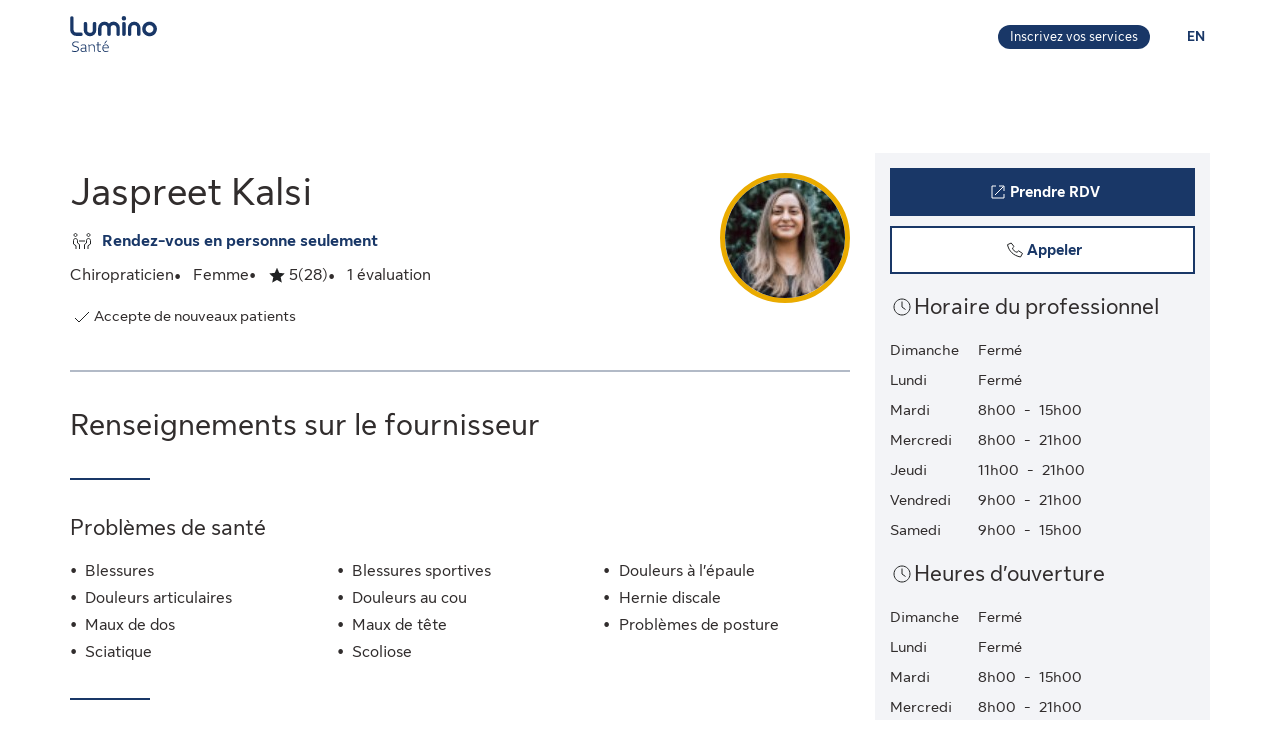

--- FILE ---
content_type: application/javascript
request_url: https://luminosante.sunlife.ca/7ISn7N767/EvJVnYv/ZvOS8hz/FkQw/XiOwNGzLfrcDf0/E3tkIw/GUsvb/hkwJw8C
body_size: 158006
content:
(function(){if(typeof Array.prototype.entries!=='function'){Object.defineProperty(Array.prototype,'entries',{value:function(){var index=0;const array=this;return {next:function(){if(index<array.length){return {value:[index,array[index++]],done:false};}else{return {done:true};}},[Symbol.iterator]:function(){return this;}};},writable:true,configurable:true});}}());(function(){Y1();qEH();BFH();var Gb=function(){return Gw.apply(this,[r9,arguments]);};var Gh=function(DF,qT){return DF!==qT;};var mF=function(){return Wh.apply(this,[SH,arguments]);};var kT=function(kz,Mh){return kz+Mh;};var Lw=function Fh(vE,zF){'use strict';var qJ=Fh;switch(vE){case Q1:{var jn=function(Zw,th){Cw.push(zG);if(rF(Eh)){for(var vA=dG;HS(vA,gW[kb]);++vA){if(HS(vA,lE)||BG(vA,gW[YS])||BG(vA,w7[YW()[fR(pS)](Cz,tE)]())||BG(vA,gW[LT])){nW[vA]=Kw(rz);}else{nW[vA]=Eh[Gh(typeof bn()[OY(NJ)],'undefined')?bn()[OY(dG)].call(null,bs,rn):bn()[OY(cR)](gn,wR)];Eh+=NB[bn()[OY(bh)](pQ,P3)][WY()[Ab(cR)].call(null,Pb,Zb,xF,Gn,EG)](vA);}}}var Sh=BG(typeof bn()[OY(rz)],'undefined')?bn()[OY(cR)](lR,Gn):bn()[OY(zh)].call(null,HF,QJ);for(var qA=dG;HS(qA,Zw[bn()[OY(dG)].apply(null,[bs,rn])]);qA++){var hG=Zw[YW()[fR(LT)].apply(null,[TT,BS])](qA);var xw=Tb(sh(th,PT),w7[BG(typeof bn()[OY(CF)],kT('',[][[]]))?bn()[OY(cR)].call(null,vb,pG):bn()[OY(xR)](Qw,cE)]());th*=gW[lW];th&=w7[zS()[dJ(YS)].call(null,KW,Is,gE,xn)]();th+=w7[bn()[OY(BF)].apply(null,[WF,JA])]();th&=gW[PT];var tA=nW[Zw[BG(typeof YW()[fR(rz)],kT('',[][[]]))?YW()[fR(Zb)](AJ,mh):YW()[fR(BF)].call(null,QE,Tn)](qA)];if(BG(typeof hG[BG(typeof wE()[OF(Wz)],kT([],[][[]]))?wE()[OF(NE)].call(null,lT,P3):wE()[OF(nY)](bh,qE)],wE()[OF(ZF)](vb,zY))){var hE=hG[wE()[OF(nY)](bh,qE)](dG);if(Kb(hE,lE)&&HS(hE,w7[bn()[OY(AD)](kE,TZ)]())){tA=nW[hE];}}if(Kb(tA,dG)){var bX=gD(xw,Eh[bn()[OY(dG)](bs,rn)]);tA+=bX;tA%=Eh[bn()[OY(dG)].call(null,bs,rn)];hG=Eh[tA];}Sh+=hG;}var AX;return Cw.pop(),AX=Sh,AX;};var RD=function(Ok){var Kq=[0x428a2f98,0x71374491,0xb5c0fbcf,0xe9b5dba5,0x3956c25b,0x59f111f1,0x923f82a4,0xab1c5ed5,0xd807aa98,0x12835b01,0x243185be,0x550c7dc3,0x72be5d74,0x80deb1fe,0x9bdc06a7,0xc19bf174,0xe49b69c1,0xefbe4786,0x0fc19dc6,0x240ca1cc,0x2de92c6f,0x4a7484aa,0x5cb0a9dc,0x76f988da,0x983e5152,0xa831c66d,0xb00327c8,0xbf597fc7,0xc6e00bf3,0xd5a79147,0x06ca6351,0x14292967,0x27b70a85,0x2e1b2138,0x4d2c6dfc,0x53380d13,0x650a7354,0x766a0abb,0x81c2c92e,0x92722c85,0xa2bfe8a1,0xa81a664b,0xc24b8b70,0xc76c51a3,0xd192e819,0xd6990624,0xf40e3585,0x106aa070,0x19a4c116,0x1e376c08,0x2748774c,0x34b0bcb5,0x391c0cb3,0x4ed8aa4a,0x5b9cca4f,0x682e6ff3,0x748f82ee,0x78a5636f,0x84c87814,0x8cc70208,0x90befffa,0xa4506ceb,0xbef9a3f7,0xc67178f2];var WD=0x6a09e667;var jv=0xbb67ae85;var z5=0x3c6ef372;var hL=0xa54ff53a;var z6=0x510e527f;var g0=0x9b05688c;var Hj=0x1f83d9ab;var DP=0x5be0cd19;var Dl=D4(Ok);var RL=Dl["length"]*8;Dl+=NB["String"]["fromCharCode"](0x80);var pD=Dl["length"]/4+2;var jk=NB["Math"]["ceil"](pD/16);var LP=new (NB["Array"])(jk);for(var xD=0;xD<jk;xD++){LP[xD]=new (NB["Array"])(16);for(var d4=0;d4<16;d4++){LP[xD][d4]=Dl["charCodeAt"](xD*64+d4*4)<<24|Dl["charCodeAt"](xD*64+d4*4+1)<<16|Dl["charCodeAt"](xD*64+d4*4+2)<<8|Dl["charCodeAt"](xD*64+d4*4+3)<<0;}}var Ul=RL/NB["Math"]["pow"](2,32);LP[jk-1][14]=NB["Math"]["floor"](Ul);LP[jk-1][15]=RL;for(var px=0;px<jk;px++){var ZL=new (NB["Array"])(64);var HD=WD;var gv=jv;var QZ=z5;var fZ=hL;var gX=z6;var ct=g0;var Fk=Hj;var mD=DP;for(var Yc=0;Yc<64;Yc++){var Rv=void 0,Kc=void 0,Q0=void 0,wL=void 0,OX=void 0,gP=void 0;if(Yc<16)ZL[Yc]=LP[px][Yc];else{Rv=Ll(ZL[Yc-15],7)^Ll(ZL[Yc-15],18)^ZL[Yc-15]>>>3;Kc=Ll(ZL[Yc-2],17)^Ll(ZL[Yc-2],19)^ZL[Yc-2]>>>10;ZL[Yc]=ZL[Yc-16]+Rv+ZL[Yc-7]+Kc;}Kc=Ll(gX,6)^Ll(gX,11)^Ll(gX,25);Q0=gX&ct^~gX&Fk;wL=mD+Kc+Q0+Kq[Yc]+ZL[Yc];Rv=Ll(HD,2)^Ll(HD,13)^Ll(HD,22);OX=HD&gv^HD&QZ^gv&QZ;gP=Rv+OX;mD=Fk;Fk=ct;ct=gX;gX=fZ+wL>>>0;fZ=QZ;QZ=gv;gv=HD;HD=wL+gP>>>0;}WD=WD+HD;jv=jv+gv;z5=z5+QZ;hL=hL+fZ;z6=z6+gX;g0=g0+ct;Hj=Hj+Fk;DP=DP+mD;}return [WD>>24&0xff,WD>>16&0xff,WD>>8&0xff,WD&0xff,jv>>24&0xff,jv>>16&0xff,jv>>8&0xff,jv&0xff,z5>>24&0xff,z5>>16&0xff,z5>>8&0xff,z5&0xff,hL>>24&0xff,hL>>16&0xff,hL>>8&0xff,hL&0xff,z6>>24&0xff,z6>>16&0xff,z6>>8&0xff,z6&0xff,g0>>24&0xff,g0>>16&0xff,g0>>8&0xff,g0&0xff,Hj>>24&0xff,Hj>>16&0xff,Hj>>8&0xff,Hj&0xff,DP>>24&0xff,DP>>16&0xff,DP>>8&0xff,DP&0xff];};var Cq=function(){var Bx=lP();var m6=-1;if(Bx["indexOf"]('Trident/7.0')>-1)m6=11;else if(Bx["indexOf"]('Trident/6.0')>-1)m6=10;else if(Bx["indexOf"]('Trident/5.0')>-1)m6=9;else m6=0;return m6>=9;};var Zp=function(){var FD=rv();var VX=NB["Object"]["prototype"]["hasOwnProperty"].call(NB["Navigator"]["prototype"],'mediaDevices');var vY=NB["Object"]["prototype"]["hasOwnProperty"].call(NB["Navigator"]["prototype"],'serviceWorker');var PL=! !NB["window"]["browser"];var tt=typeof NB["ServiceWorker"]==='function';var Lq=typeof NB["ServiceWorkerContainer"]==='function';var LZ=typeof NB["frames"]["ServiceWorkerRegistration"]==='function';var SZ=NB["window"]["location"]&&NB["window"]["location"]["protocol"]==='http:';var RZ=FD&&(!VX||!vY||!tt||!PL||!Lq||!LZ)&&!SZ;return RZ;};var rv=function(){var xX=lP();var lp=/(iPhone|iPad).*AppleWebKit(?!.*(Version|CriOS))/i["test"](xX);var v4=NB["navigator"]["platform"]==='MacIntel'&&NB["navigator"]["maxTouchPoints"]>1&&/(Safari)/["test"](xX)&&!NB["window"]["MSStream"]&&typeof NB["navigator"]["standalone"]!=='undefined';return lp||v4;};var zc=function(mL){var Zx=NB["Math"]["floor"](NB["Math"]["random"]()*100000+10000);var c4=NB["String"](mL*Zx);var DZ=0;var XL=[];var M0=c4["length"]>=18?true:false;while(XL["length"]<6){XL["push"](NB["parseInt"](c4["slice"](DZ,DZ+2),10));DZ=M0?DZ+3:DZ+2;}var fk=jq(XL);return [Zx,fk];};var rZ=function(zp){if(zp===null||zp===undefined){return 0;}var cj=function Ac(Jc){return zp["toLowerCase"]()["includes"](Jc["toLowerCase"]());};var Wt=0;(nt&&nt["fields"]||[])["some"](function(UD){var C5=UD["type"];var rP=UD["labels"];if(rP["some"](cj)){Wt=Vc[C5];if(UD["extensions"]&&UD["extensions"]["labels"]&&UD["extensions"]["labels"]["some"](function(hD){return zp["toLowerCase"]()["includes"](hD["toLowerCase"]());})){Wt=Vc[UD["extensions"]["type"]];}return true;}return false;});return Wt;};var EX=function(Bk){if(Bk===undefined||Bk==null){return false;}var wq=function YD(j4){return Bk["toLowerCase"]()===j4["toLowerCase"]();};return J6["some"](wq);};var vk=function(tL){try{var cv=new (NB["Set"])(NB["Object"]["values"](Vc));return tL["split"](';')["some"](function(KZ){var rL=KZ["split"](',');var FZ=NB["Number"](rL[rL["length"]-1]);return cv["has"](FZ);});}catch(J4){return false;}};var mv=function(It){var CZ='';var TP=0;if(It==null||NB["document"]["activeElement"]==null){return bp(L9,["elementFullId",CZ,"elementIdType",TP]);}var vq=['id','name','for','placeholder','aria-label','aria-labelledby'];vq["forEach"](function(AP){if(!It["hasAttribute"](AP)||CZ!==''&&TP!==0){return;}var tp=It["getAttribute"](AP);if(CZ===''&&(tp!==null||tp!==undefined)){CZ=tp;}if(TP===0){TP=rZ(tp);}});return bp(L9,["elementFullId",CZ,"elementIdType",TP]);};var dj=function(JL){var lq;if(JL==null){lq=NB["document"]["activeElement"];}else lq=JL;if(NB["document"]["activeElement"]==null)return -1;var Jl=lq["getAttribute"]('name');if(Jl==null){var tP=lq["getAttribute"]('id');if(tP==null)return -1;else return Ft(tP);}return Ft(Jl);};var KP=function(Jv){var Ut=-1;var I5=[];if(! !Jv&&typeof Jv==='string'&&Jv["length"]>0){var dD=Jv["split"](';');if(dD["length"]>1&&dD[dD["length"]-1]===''){dD["pop"]();}Ut=NB["Math"]["floor"](NB["Math"]["random"]()*dD["length"]);var Zc=dD[Ut]["split"](',');for(var ZP in Zc){if(!NB["isNaN"](Zc[ZP])&&!NB["isNaN"](NB["parseInt"](Zc[ZP],10))){I5["push"](Zc[ZP]);}}}else{var zP=NB["String"](lc(1,5));var JD='1';var Lt=NB["String"](lc(20,70));var Xv=NB["String"](lc(100,300));var QD=NB["String"](lc(100,300));I5=[zP,JD,Lt,Xv,QD];}return [Ut,I5];};var f4=function(Et,GP){var QX=typeof Et==='string'&&Et["length"]>0;var G5=!NB["isNaN"](GP)&&(NB["Number"](GP)===-1||ll()<NB["Number"](GP));if(!(QX&&G5)){return false;}var mZ='^([a-fA-F0-9]{31,32})$';return Et["search"](mZ)!==-1;};var Dx=function(CP,Mv,VP){var F5;do{F5=Xc(Bg,[CP,Mv]);}while(BG(gD(F5,VP),dG));return F5;};var pk=function(qY){Cw.push(r6);var HL=rv(qY);var Nj=NB[BG(typeof YW()[fR(Kk)],kT([],[][[]]))?YW()[fR(Zb)](Wk,O0):YW()[fR(TX)](Ol,YF)][YW()[fR(lW)](xn,Ms)][wE()[OF(xn)](rz,bD)].call(NB[YW()[fR(Hp)](p4,FA)][YW()[fR(lW)](xn,Ms)],YW()[fR(vX)](fq,Tv));var kL=NB[YW()[fR(TX)].call(null,Ol,YF)][YW()[fR(lW)](xn,Ms)][wE()[OF(xn)](rz,bD)].call(NB[YW()[fR(Hp)].call(null,p4,FA)][YW()[fR(lW)](xn,Ms)],wE()[OF(Ip)](gp,wj));var q5=rF(rF(NB[bn()[OY(Hx)](Vw,KX)][bn()[OY(sv)](cG,lW)]));var ml=BG(typeof NB[wE()[OF(Qp)](wZ,Fp)],wE()[OF(ZF)](vb,FS));var Yx=BG(typeof NB[BG(typeof wE()[OF(gl)],'undefined')?wE()[OF(NE)].call(null,K0,P4):wE()[OF(Hp)].apply(null,[St,EE])],Gh(typeof wE()[OF(TZ)],'undefined')?wE()[OF(ZF)](vb,FS):wE()[OF(NE)].call(null,Cv,Q6));var Fj=BG(typeof NB[YW()[fR(sv)].call(null,z4,bQ)][YW()[fR(KL)].call(null,dG,z0)],wE()[OF(ZF)].apply(null,[vb,FS]));var qZ=NB[bn()[OY(Hx)](Vw,KX)][wE()[OF(vX)](EL,vt)]&&BG(NB[bn()[OY(Hx)](Vw,KX)][wE()[OF(vX)](EL,vt)][zS()[dJ(CF)](K0,sv,TD,PT)],YW()[fR(hp)](BD,Nq));var G6=HL&&(rF(Nj)||rF(kL)||rF(ml)||rF(q5)||rF(Yx)||rF(Fj))&&rF(qZ);var fD;return Cw.pop(),fD=G6,fD;};var Oc=function(WX){Cw.push(rc);var B6;return B6=bZ()[bn()[OY(Gc)].apply(null,[RR,Xk])](function fL(ck){Cw.push(W6);while(rz)switch(ck[wE()[OF(IP)].apply(null,[Tc,Xn])]=ck[BG(typeof bn()[OY(kb)],kT('',[][[]]))?bn()[OY(cR)](HZ,xt):bn()[OY(Kk)].apply(null,[YJ,Uq])]){case dG:if(vj(wE()[OF(sv)].call(null,MP,ZY),NB[YW()[fR(Gk)](tX,UA)])){ck[bn()[OY(Kk)].apply(null,[YJ,Uq])]=cR;break;}{var qP;return qP=ck[BG(typeof YW()[fR(rz)],'undefined')?YW()[fR(Zb)].apply(null,[KD,Uk]):YW()[fR(Kk)].call(null,rt,Qw)](BG(typeof bn()[OY(AJ)],kT('',[][[]]))?bn()[OY(cR)](Uq,pS):bn()[OY(kt)].apply(null,[p3,r4]),null),Cw.pop(),qP;}case cR:{var sD;return sD=ck[YW()[fR(Kk)](rt,Qw)](Gh(typeof bn()[OY(BF)],kT([],[][[]]))?bn()[OY(kt)].call(null,p3,r4):bn()[OY(cR)](nv,n6),NB[YW()[fR(Gk)](tX,UA)][Gh(typeof wE()[OF(qX)],kT('',[][[]]))?wE()[OF(sv)].apply(null,[MP,ZY]):wE()[OF(NE)](E5,sx)][bn()[OY(KL)].call(null,zE,Hx)](WX)),Cw.pop(),sD;}case E0:case YW()[fR(Qq)](gl,WT):{var Tl;return Tl=ck[wE()[OF(Gc)].call(null,OP,OT)](),Cw.pop(),Tl;}}Cw.pop();},null,null,null,NB[zS()[dJ(bh)](bx,Pb,Mx,lW)]),Cw.pop(),B6;};var Bj=function(){if(rF([])){}else if(rF(hd)){}else if(rF(hd)){}else if(rF(rF([]))){return function q4(qv){Cw.push(Ep);var qj=NB[YW()[fR(ZF)].apply(null,[Xl,Dh])](lP());var PZ=NB[YW()[fR(ZF)](Xl,Dh)](qv[wE()[OF(hp)](BD,GR)]);var WP;return WP=jL(kT(qj,PZ))[wE()[OF(OL)].call(null,Gj,sJ)](),Cw.pop(),WP;};}else{}};var nL=function(){Cw.push(U0);try{var Nx=Cw.length;var SX=rF(hd);var Tp=FL();var NL=LD()[YW()[fR(EG)](vX,TS)](new (NB[wE()[OF(ID)](Qc,QT)])(wE()[OF(b5)].apply(null,[rt,vn]),bn()[OY(Xp)](rh,vZ)),wE()[OF(Gk)].call(null,tq,Qn));var Oj=FL();var Tq=N4(Oj,Tp);var nX;return nX=bp(L9,[YW()[fR(TT)].call(null,ID,SJ),NL,YW()[fR(kD)](nc,WA),Tq]),Cw.pop(),nX;}catch(Uc){Cw.splice(N4(Nx,rz),Infinity,U0);var Bp;return Cw.pop(),Bp={},Bp;}Cw.pop();};var LD=function(){Cw.push(sq);var Dc=NB[zS()[dJ(Y0)].apply(null,[XZ,NE,wD,LT])][YW()[fR(sL)](dL,D1)]?NB[zS()[dJ(Y0)](XZ,Ax,wD,LT)][YW()[fR(sL)](dL,D1)]:Kw(rz);var M6=NB[zS()[dJ(Y0)].apply(null,[XZ,dl,wD,LT])][YW()[fR(Mt)].call(null,bv,d0)]?NB[zS()[dJ(Y0)](XZ,KL,wD,LT)][YW()[fR(Mt)](bv,d0)]:Kw(rz);var Wc=NB[YW()[fR(Gk)](tX,XQ)][Gh(typeof wE()[OF(wx)],kT([],[][[]]))?wE()[OF(BD)].apply(null,[VL,V5]):wE()[OF(NE)].call(null,bP,UZ)]?NB[YW()[fR(Gk)](tX,XQ)][wE()[OF(BD)].call(null,VL,V5)]:Kw(rz);var Nl=NB[BG(typeof YW()[fR(Rx)],'undefined')?YW()[fR(Zb)](m0,Jk):YW()[fR(Gk)](tX,XQ)][wE()[OF(TT)](vL,fz)]?NB[YW()[fR(Gk)](tX,XQ)][wE()[OF(TT)].apply(null,[vL,fz])]():Kw(rz);var bl=NB[YW()[fR(Gk)](tX,XQ)][YW()[fR(jD)](bP,WL)]?NB[YW()[fR(Gk)](tX,XQ)][BG(typeof YW()[fR(Is)],kT([],[][[]]))?YW()[fR(Zb)](Fv,Zq):YW()[fR(jD)](bP,WL)]:Kw(gW[rz]);var N0=Kw(gW[rz]);var sP=[bn()[OY(zh)].apply(null,[NX,QJ]),N0,BG(typeof wE()[OF(Y5)],'undefined')?wE()[OF(NE)](Wj,BP):wE()[OF(kD)].apply(null,[Hl,W0]),Xc(Kg,[]),Xc(gM,[]),Xc(f9,[]),Xc(cK,[]),Xc(WC,[]),Xc(Om,[]),Dc,M6,Wc,Nl,bl];var Bc;return Bc=sP[HX()[UP(dG)].apply(null,[Yq,kb,NJ,HZ])](wE()[OF(lE)](Xl,v5)),Cw.pop(),Bc;};var lx=function(){var Ec;Cw.push(Lk);return Ec=Xc(HN,[NB[bn()[OY(Hx)].apply(null,[F0,KX])]]),Cw.pop(),Ec;};var ql=function(){var Fq=[cc,EZ];Cw.push(vv);var FP=C0(wv);if(Gh(FP,rF({}))){try{var Lx=Cw.length;var Fc=rF(rF(L));var x0=NB[YW()[fR(bj)].apply(null,[rz,sZ])](FP)[wE()[OF(qk)].apply(null,[DY,TR])](HX()[UP(zh)].call(null,ID,rz,lY,fj));if(Kb(x0[bn()[OY(dG)].call(null,ht,rn)],w7[wE()[OF(gp)].apply(null,[V4,zv])]())){var hv=NB[wE()[OF(LT)](Rq,nT)](x0[cR],gW[AJ]);hv=NB[bn()[OY(Qq)].call(null,Op,wZ)](hv)?cc:hv;Fq[gW[Bv]]=hv;}}catch(Ot){Cw.splice(N4(Lx,rz),Infinity,vv);}}var Al;return Cw.pop(),Al=Fq,Al;};var ND=function(){Cw.push(Kk);var cp=[Kw(rz),Kw(rz)];var pX=C0(Dp);if(Gh(pX,rF(hd))){try{var Kl=Cw.length;var sl=rF(hd);var mt=NB[YW()[fR(bj)](rz,Ap)](pX)[wE()[OF(qk)](DY,gL)](HX()[UP(zh)].apply(null,[kt,rz,lY,RX]));if(Kb(mt[bn()[OY(dG)](EG,rn)],kb)){var kq=NB[wE()[OF(LT)].apply(null,[Rq,sZ])](mt[rz],TX);var T4=NB[Gh(typeof wE()[OF(P0)],kT([],[][[]]))?wE()[OF(LT)](Rq,sZ):wE()[OF(NE)].call(null,wX,H6)](mt[E0],TX);kq=NB[bn()[OY(Qq)](ZX,wZ)](kq)?Kw(rz):kq;T4=NB[bn()[OY(Qq)](ZX,wZ)](T4)?Kw(rz):T4;cp=[T4,kq];}}catch(NP){Cw.splice(N4(Kl,rz),Infinity,Kk);}}var bk;return Cw.pop(),bk=cp,bk;};var Gt=function(){Cw.push(w0);var hP=bn()[OY(zh)](zZ,QJ);var hq=C0(Dp);if(hq){try{var bt=Cw.length;var YL=rF(rF(L));var P5=NB[YW()[fR(bj)](rz,nR)](hq)[wE()[OF(qk)](DY,WS)](BG(typeof HX()[UP(kb)],kT(BG(typeof bn()[OY(Zb)],kT('',[][[]]))?bn()[OY(cR)](YP,Kt):bn()[OY(zh)].apply(null,[zZ,QJ]),[][[]]))?HX()[UP(Zb)].call(null,IP,rk,c5,sj):HX()[UP(zh)].apply(null,[Lp,rz,lY,N5]));hP=P5[dG];}catch(PD){Cw.splice(N4(bt,rz),Infinity,w0);}}var SP;return Cw.pop(),SP=hP,SP;};var qq=function(){var Kv=C0(Dp);Cw.push(Nt);if(Kv){try{var wt=Cw.length;var UL=rF({});var nk=NB[YW()[fR(bj)](rz,bE)](Kv)[wE()[OF(qk)](DY,QW)](HX()[UP(zh)](sL,rz,lY,Z5));if(Kb(nk[bn()[OY(dG)].call(null,Hv,rn)],PT)){var B0=NB[Gh(typeof wE()[OF(b5)],'undefined')?wE()[OF(LT)](Rq,hY):wE()[OF(NE)](jt,s4)](nk[lW],TX);var Rc;return Rc=NB[Gh(typeof bn()[OY(dl)],'undefined')?bn()[OY(Qq)].apply(null,[Fl,wZ]):bn()[OY(cR)].call(null,wx,xj)](B0)||BG(B0,Kw(gW[rz]))?Kw(gW[rz]):B0,Cw.pop(),Rc;}}catch(jP){Cw.splice(N4(wt,rz),Infinity,Nt);var b4;return Cw.pop(),b4=Kw(rz),b4;}}var hl;return Cw.pop(),hl=Kw(rz),hl;};var f6=function(){Cw.push(W5);var JZ=C0(Dp);if(JZ){try{var lD=Cw.length;var Rl=rF(rF(L));var hk=NB[YW()[fR(bj)](rz,p0)](JZ)[wE()[OF(qk)](DY,B4)](BG(typeof HX()[UP(dG)],kT([],[][[]]))?HX()[UP(Zb)].apply(null,[OL,b0,C6,Pp]):HX()[UP(zh)](z4,rz,lY,Z4));if(BG(hk[bn()[OY(dG)](b0,rn)],PT)){var Z0;return Cw.pop(),Z0=hk[LT],Z0;}}catch(dX){Cw.splice(N4(lD,rz),Infinity,W5);var ED;return Cw.pop(),ED=null,ED;}}var A0;return Cw.pop(),A0=null,A0;};var lt=function(l5,n0){Cw.push(RP);for(var jl=dG;HS(jl,n0[bn()[OY(dG)].call(null,Wj,rn)]);jl++){var mq=n0[jl];mq[wE()[OF(Hx)](Mp,rk)]=mq[wE()[OF(Hx)](Mp,rk)]||rF(rF(L));mq[wE()[OF(xR)].apply(null,[vx,OZ])]=rF(rF(hd));if(vj(Gh(typeof bn()[OY(bv)],'undefined')?bn()[OY(NJ)].call(null,kx,Qc):bn()[OY(cR)](LY,VZ),mq))mq[Gh(typeof YW()[fR(Mt)],'undefined')?YW()[fR(Wz)](D5,Cc):YW()[fR(Zb)].apply(null,[B5,Gp])]=rF(rF({}));NB[YW()[fR(TX)].apply(null,[Ol,NY])][BG(typeof YW()[fR(lk)],kT([],[][[]]))?YW()[fR(Zb)].apply(null,[mx,lW]):YW()[fR(dq)].call(null,tj,kv)](l5,Ak(mq[YW()[fR(Zl)](zX,ZZ)]),mq);}Cw.pop();};var K5=function(zt,Aq,w6){Cw.push(Nv);if(Aq)lt(zt[YW()[fR(lW)](xn,Eb)],Aq);if(w6)lt(zt,w6);NB[YW()[fR(TX)](Ol,kR)][YW()[fR(dq)].apply(null,[tj,Sz])](zt,YW()[fR(lW)].apply(null,[xn,Eb]),bp(L9,[YW()[fR(Wz)](D5,UQ),rF([])]));var r5;return Cw.pop(),r5=zt,r5;};var Ak=function(GX){Cw.push(w5);var T0=gj(GX,YW()[fR(Y0)].call(null,IX,jX));var Zk;return Zk=Y4(bn()[OY(Uq)](jY,xR),w4(T0))?T0:NB[bn()[OY(bh)](pv,P3)](T0),Cw.pop(),Zk;};var gj=function(zk,Vp){Cw.push(QJ);if(Ic(bn()[OY(ZF)].apply(null,[lR,s5]),w4(zk))||rF(zk)){var Dv;return Cw.pop(),Dv=zk,Dv;}var Uj=zk[NB[YW()[fR(gl)](lW,TT)][wE()[OF(L5)].call(null,IP,Mk)]];if(Gh(g6(dG),Uj)){var zq=Uj.call(zk,Vp||rl()[O4(kb)].call(null,Gp,KW,TX,lW));if(Ic(bn()[OY(ZF)](lR,s5),w4(zq))){var MZ;return Cw.pop(),MZ=zq,MZ;}throw new (NB[wE()[OF(Bv)](nP,Iq)])(wE()[OF(bj)](Vq,jx));}var AL;return AL=(BG(Gh(typeof YW()[fR(Gj)],'undefined')?YW()[fR(Y0)].apply(null,[IX,mX]):YW()[fR(Zb)].call(null,R4,Fx),Vp)?NB[bn()[OY(bh)].call(null,E6,P3)]:NB[Gh(typeof wE()[OF(hp)],kT([],[][[]]))?wE()[OF(dx)](Hp,P3):wE()[OF(NE)](AZ,mj)])(zk),Cw.pop(),AL;};var X4=function(pZ){if(rF(pZ)){pp=sL;kk=JA;Wp=BF;wP=NJ;gc=NJ;rX=NJ;fl=NJ;n4=NJ;ML=NJ;}};var GD=function(){Cw.push(RX);l4=bn()[OY(zh)](f5,QJ);m4=dG;nD=dG;QP=dG;Px=bn()[OY(zh)].call(null,f5,QJ);qt=dG;bq=dG;gt=dG;t4=bn()[OY(zh)](f5,QJ);pq=dG;JP=dG;Av=dG;st=dG;BL=w7[wE()[OF(AD)](S4,CE)]();Cw.pop();dc=dG;};var dP=function(){H4=dG;Cw.push(vp);Cl=bn()[OY(zh)](Ev,QJ);tD={};Dt=bn()[OY(zh)](Ev,QJ);Cw.pop();Ex=dG;K6=dG;};var GL=function(QL,zx,I4){Cw.push(Ck);try{var X5=Cw.length;var N6=rF(hd);var Dj=dG;var Cx=rF([]);if(Gh(zx,rz)&&Kb(nD,Wp)){if(rF(cl[YW()[fR(f0)].apply(null,[Mc,Qj])])){Cx=rF(rF(hd));cl[YW()[fR(f0)].call(null,Mc,Qj)]=rF(rF({}));}var xP;return xP=bp(L9,[BG(typeof YW()[fR(Ip)],kT([],[][[]]))?YW()[fR(Zb)](wD,dq):YW()[fR(pP)](Ax,Gv),Dj,YW()[fR(Hc)].apply(null,[jD,Oq]),Cx,zS()[dJ(BF)].call(null,wZ,fp,QE,LT),m4]),Cw.pop(),xP;}if(BG(zx,rz)&&HS(m4,kk)||Gh(zx,rz)&&HS(nD,Wp)){var CL=QL?QL:NB[bn()[OY(Hx)](DD,KX)][WY()[Ab(dq)](EG,YS,Cj,tq,OL)];var tY=Kw(rz);var nZ=Kw(rz);if(CL&&CL[Gh(typeof bn()[OY(IP)],'undefined')?bn()[OY(L5)](Vq,Vl):bn()[OY(cR)](rp,Tx)]&&CL[bn()[OY(bj)].apply(null,[Tj,qL])]){tY=NB[wE()[OF(lW)].call(null,Ax,A5)][wE()[OF(Xp)](pj,F6)](CL[bn()[OY(L5)](Vq,Vl)]);nZ=NB[wE()[OF(lW)](Ax,A5)][wE()[OF(Xp)](pj,F6)](CL[bn()[OY(bj)](Tj,qL)]);}else if(CL&&CL[wE()[OF(E4)](KL,TD)]&&CL[HX()[UP(dq)](YS,lW,j0,zX)]){tY=NB[wE()[OF(lW)](Ax,A5)][wE()[OF(Xp)].call(null,pj,F6)](CL[wE()[OF(E4)](KL,TD)]);nZ=NB[wE()[OF(lW)](Ax,A5)][wE()[OF(Xp)].apply(null,[pj,F6])](CL[HX()[UP(dq)](Mt,lW,j0,zX)]);}var fP=CL[bn()[OY(rq)](c0,cq)];if(Y4(fP,null))fP=CL[Gh(typeof wE()[OF(Uq)],kT('',[][[]]))?wE()[OF(nq)](vP,Sj):wE()[OF(NE)](zv,kv)];var t5=dj(fP);Dj=N4(FL(),I4);var lZ=bn()[OY(zh)].call(null,KX,QJ)[BG(typeof HX()[UP(BF)],kT([],[][[]]))?HX()[UP(Zb)](BZ,vb,CX,v5):HX()[UP(cR)].call(null,Hq,LT,hj,zX)](st,wE()[OF(k0)].apply(null,[Qt,rx]))[HX()[UP(cR)].apply(null,[vP,LT,hj,zX])](zx,wE()[OF(k0)].apply(null,[Qt,rx]))[HX()[UP(cR)].apply(null,[Gk,LT,hj,zX])](Dj,wE()[OF(k0)].call(null,Qt,rx))[HX()[UP(cR)](BF,LT,hj,zX)](tY,wE()[OF(k0)].call(null,Qt,rx))[HX()[UP(cR)].apply(null,[zh,LT,hj,zX])](nZ);if(Gh(zx,rz)){lZ=bn()[OY(zh)].call(null,KX,QJ)[HX()[UP(cR)].apply(null,[lW,LT,hj,zX])](lZ,wE()[OF(k0)](Qt,rx))[HX()[UP(cR)](YS,LT,hj,zX)](t5);var Ql=Ic(typeof CL[YW()[fR(F6)].apply(null,[Vx,hp])],YW()[fR(Hx)].apply(null,[cq,rk]))?CL[YW()[fR(F6)](Vx,hp)]:CL[YW()[fR(g4)](E4,Mc)];if(Ic(Ql,null)&&Gh(Ql,rz))lZ=bn()[OY(zh)].apply(null,[KX,QJ])[HX()[UP(cR)](jD,LT,hj,zX)](lZ,wE()[OF(k0)](Qt,rx))[HX()[UP(cR)](EG,LT,hj,zX)](Ql);}if(Ic(typeof CL[rl()[O4(Y0)].call(null,Xp,K0,dl,zh)],YW()[fR(Hx)](cq,rk))&&BG(CL[rl()[O4(Y0)].apply(null,[Xp,K0,TT,zh])],rF({})))lZ=bn()[OY(zh)].call(null,KX,QJ)[HX()[UP(cR)].apply(null,[xR,LT,hj,zX])](lZ,wE()[OF(U5)].call(null,sv,xY));lZ=bn()[OY(zh)].call(null,KX,QJ)[HX()[UP(cR)](xL,LT,hj,zX)](lZ,wE()[OF(lE)].call(null,Xl,Ux));QP=kT(kT(kT(kT(kT(QP,st),zx),Dj),tY),nZ);l4=kT(l4,lZ);}if(BG(zx,rz))m4++;else nD++;st++;var OD;return OD=bp(L9,[YW()[fR(pP)].apply(null,[Ax,Gv]),Dj,YW()[fR(Hc)](jD,Oq),Cx,BG(typeof zS()[dJ(E0)],'undefined')?zS()[dJ(rz)].call(null,Lj,Lp,j0,Xx):zS()[dJ(BF)].apply(null,[wZ,AD,QE,LT]),m4]),Cw.pop(),OD;}catch(Pt){Cw.splice(N4(X5,rz),Infinity,Ck);}Cw.pop();};var pL=function(Vt,Yl,Gq){Cw.push(r0);try{var IL=Cw.length;var TL=rF(hd);var kZ=Vt?Vt:NB[bn()[OY(Hx)].apply(null,[DQ,KX])][BG(typeof WY()[Ab(PT)],kT(bn()[OY(zh)].call(null,Pl,QJ),[][[]]))?WY()[Ab(NE)](Hp,rD,np,Qx,dq):WY()[Ab(dq)].apply(null,[Hq,YS,Cj,nl,vP])];var nj=gW[Bv];var Bl=Kw(rz);var xZ=rz;var Zv=rF(hd);if(Kb(Ex,pp)){if(rF(cl[BG(typeof YW()[fR(Cj)],kT([],[][[]]))?YW()[fR(Zb)].apply(null,[kb,PP]):YW()[fR(f0)].call(null,Mc,mk)])){Zv=rF(rF({}));cl[BG(typeof YW()[fR(Mt)],kT([],[][[]]))?YW()[fR(Zb)](Sq,jj):YW()[fR(f0)].apply(null,[Mc,mk])]=rF(rF([]));}var Lc;return Lc=bp(L9,[YW()[fR(pP)].apply(null,[Ax,vl]),nj,BG(typeof bn()[OY(dl)],kT('',[][[]]))?bn()[OY(cR)](Rt,Wz):bn()[OY(Zl)].call(null,HG,d6),Bl,Gh(typeof YW()[fR(xk)],'undefined')?YW()[fR(Hc)].apply(null,[jD,Pw]):YW()[fR(Zb)](p5,tZ),Zv]),Cw.pop(),Lc;}if(HS(Ex,pp)&&kZ&&Gh(kZ[YW()[fR(Cz)](g4,dw)],undefined)){Bl=kZ[YW()[fR(Cz)].call(null,g4,dw)];var Yk=kZ[bn()[OY(E4)](A9,Gc)];var bc=kZ[YW()[fR(Il)](xL,Uv)]?rz:dG;var gZ=kZ[bn()[OY(nq)](nG,g4)]?rz:dG;var ZD=kZ[bn()[OY(U5)](pw,wp)]?rz:dG;var Ij=kZ[BG(typeof YW()[fR(Mt)],'undefined')?YW()[fR(Zb)].call(null,xc,Yp):YW()[fR(V6)](bh,p3)]?rz:dG;var cL=kT(kT(kT(Jp(bc,PT),Jp(gZ,kb)),Jp(ZD,cR)),Ij);nj=N4(FL(),Gq);var Wv=dj(null);var Sl=dG;if(Yk&&Bl){if(Gh(Yk,dG)&&Gh(Bl,dG)&&Gh(Yk,Bl))Bl=Kw(rz);else Bl=Gh(Bl,dG)?Bl:Yk;}if(BG(gZ,dG)&&BG(ZD,dG)&&BG(Ij,dG)&&kP(Bl,lE)){if(BG(Yl,E0)&&Kb(Bl,lE)&&Kp(Bl,gW[rt]))Bl=Kw(cR);else if(Kb(Bl,rt)&&Kp(Bl,Pb))Bl=Kw(E0);else if(Kb(Bl,Zl)&&Kp(Bl,Cz))Bl=Kw(kb);else Bl=Kw(cR);}if(Gh(Wv,Gl)){Np=w7[wE()[OF(AD)].apply(null,[S4,fh])]();Gl=Wv;}else Np=kT(Np,gW[rz]);var Mq=EP(Bl);if(BG(Mq,dG)){var A6=bn()[OY(zh)](Pl,QJ)[BG(typeof HX()[UP(dG)],'undefined')?HX()[UP(Zb)](QJ,nx,Zj,O5):HX()[UP(cR)](Is,LT,hj,U0)](Ex,wE()[OF(k0)](Qt,fG))[HX()[UP(cR)](UZ,LT,hj,U0)](Yl,wE()[OF(k0)].call(null,Qt,fG))[BG(typeof HX()[UP(lW)],'undefined')?HX()[UP(Zb)].apply(null,[lE,W4,wp,Wx]):HX()[UP(cR)].call(null,Y0,LT,hj,U0)](nj,wE()[OF(k0)](Qt,fG))[HX()[UP(cR)](Y0,LT,hj,U0)](Bl,wE()[OF(k0)].call(null,Qt,fG))[HX()[UP(cR)].call(null,S4,LT,hj,U0)](Sl,wE()[OF(k0)].call(null,Qt,fG))[HX()[UP(cR)].apply(null,[Gc,LT,hj,U0])](cL,wE()[OF(k0)].call(null,Qt,fG))[HX()[UP(cR)].apply(null,[b5,LT,hj,U0])](Wv);if(Gh(typeof kZ[BG(typeof rl()[O4(Zb)],kT(bn()[OY(zh)].call(null,Pl,QJ),[][[]]))?rl()[O4(E0)](n5,Hq,PT,lL):rl()[O4(Y0)](Xp,z0,TX,zh)],YW()[fR(Hx)](cq,fY))&&BG(kZ[rl()[O4(Y0)].apply(null,[Xp,z0,kl,zh])],rF({})))A6=bn()[OY(zh)].apply(null,[Pl,QJ])[HX()[UP(cR)](NJ,LT,hj,U0)](A6,BG(typeof wE()[OF(Zl)],'undefined')?wE()[OF(NE)](Eq,lR):wE()[OF(Q5)](Ck,IG));A6=bn()[OY(zh)](Pl,QJ)[Gh(typeof HX()[UP(CF)],'undefined')?HX()[UP(cR)].call(null,wc,LT,hj,U0):HX()[UP(Zb)].call(null,lE,gE,dZ,PY)](A6,wE()[OF(lE)](Xl,WG));Dt=kT(Dt,A6);K6=kT(kT(kT(kT(kT(kT(K6,Ex),Yl),nj),Bl),cL),Wv);}else xZ=dG;}if(xZ&&kZ&&kZ[YW()[fR(Cz)](g4,dw)]){Ex++;}var pt;return pt=bp(L9,[YW()[fR(pP)].call(null,Ax,vl),nj,bn()[OY(Zl)](HG,d6),Bl,BG(typeof YW()[fR(Xt)],kT([],[][[]]))?YW()[fR(Zb)].apply(null,[MD,Cp]):YW()[fR(Hc)].apply(null,[jD,Pw]),Zv]),Cw.pop(),pt;}catch(DL){Cw.splice(N4(IL,rz),Infinity,r0);}Cw.pop();};var kX=function(Ix,qp,jZ,T5,Ht){Cw.push(qx);try{var Sx=Cw.length;var UY=rF([]);var x5=rF(hd);var g5=gW[Bv];var xv=bn()[OY(PT)].apply(null,[jG,ZX]);var hZ=jZ;var S0=T5;if(BG(qp,rz)&&HS(pq,rX)||Gh(qp,rz)&&HS(JP,fl)){var FX=Ix?Ix:NB[BG(typeof bn()[OY(gp)],kT('',[][[]]))?bn()[OY(cR)](Aj,Sq):bn()[OY(Hx)].apply(null,[C3,KX])][WY()[Ab(dq)].apply(null,[AD,YS,Cj,LL,Ax])];var Lv=Kw(rz),Sk=Kw(rz);if(FX&&FX[bn()[OY(L5)](G0,Vl)]&&FX[bn()[OY(bj)](Hk,qL)]){Lv=NB[wE()[OF(lW)].apply(null,[Ax,ln])][wE()[OF(Xp)](pj,J5)](FX[bn()[OY(L5)].apply(null,[G0,Vl])]);Sk=NB[wE()[OF(lW)](Ax,ln)][wE()[OF(Xp)](pj,J5)](FX[bn()[OY(bj)].apply(null,[Hk,qL])]);}else if(FX&&FX[wE()[OF(E4)].call(null,KL,fv)]&&FX[HX()[UP(dq)].call(null,z4,lW,j0,vD)]){Lv=NB[wE()[OF(lW)](Ax,ln)][Gh(typeof wE()[OF(Uq)],'undefined')?wE()[OF(Xp)](pj,J5):wE()[OF(NE)].apply(null,[mP,Tk])](FX[wE()[OF(E4)](KL,fv)]);Sk=NB[wE()[OF(lW)](Ax,ln)][BG(typeof wE()[OF(wc)],'undefined')?wE()[OF(NE)](SD,Yv):wE()[OF(Xp)](pj,J5)](FX[HX()[UP(dq)].apply(null,[Mt,lW,j0,vD])]);}else if(FX&&FX[JX()[U4(zh)].call(null,tx,Qv,Sv,Bt,lW)]&&BG(BX(FX[Gh(typeof JX()[U4(YS)],kT(bn()[OY(zh)](H5,QJ),[][[]]))?JX()[U4(zh)].apply(null,[tx,S4,k0,Bt,lW]):JX()[U4(Wz)].apply(null,[tl,lW,wp,IY,Mj])]),bn()[OY(ZF)].call(null,V0,s5))){if(kP(FX[Gh(typeof JX()[U4(xR)],'undefined')?JX()[U4(zh)].apply(null,[tx,dG,Pb,Bt,lW]):JX()[U4(Wz)](Rp,EG,lW,fq,D0)][bn()[OY(dG)].call(null,xx,rn)],dG)){var Yj=FX[JX()[U4(zh)].call(null,tx,Pb,Hx,Bt,lW)][dG];if(Yj&&Yj[bn()[OY(L5)](G0,Vl)]&&Yj[bn()[OY(bj)](Hk,qL)]){Lv=NB[wE()[OF(lW)].apply(null,[Ax,ln])][wE()[OF(Xp)](pj,J5)](Yj[Gh(typeof bn()[OY(kb)],kT('',[][[]]))?bn()[OY(L5)].apply(null,[G0,Vl]):bn()[OY(cR)](lj,I0)]);Sk=NB[wE()[OF(lW)](Ax,ln)][wE()[OF(Xp)](pj,J5)](Yj[bn()[OY(bj)].call(null,Hk,qL)]);}else if(Yj&&Yj[wE()[OF(E4)](KL,fv)]&&Yj[BG(typeof HX()[UP(Zb)],'undefined')?HX()[UP(Zb)](CF,Bq,Zj,XP):HX()[UP(dq)](Hx,lW,j0,vD)]){Lv=NB[wE()[OF(lW)](Ax,ln)][BG(typeof wE()[OF(Wl)],kT([],[][[]]))?wE()[OF(NE)](nP,Uq):wE()[OF(Xp)](pj,J5)](Yj[wE()[OF(E4)].call(null,KL,fv)]);Sk=NB[wE()[OF(lW)](Ax,ln)][Gh(typeof wE()[OF(vP)],kT('',[][[]]))?wE()[OF(Xp)].apply(null,[pj,J5]):wE()[OF(NE)].call(null,BZ,k5)](Yj[Gh(typeof HX()[UP(CF)],kT([],[][[]]))?HX()[UP(dq)].apply(null,[Qq,lW,j0,vD]):HX()[UP(Zb)](Hq,vX,qD,c5)]);}xv=bn()[OY(LT)](LX,Ej);}else{x5=rF(rF({}));}}if(rF(x5)){g5=N4(FL(),Ht);var sX=bn()[OY(zh)](H5,QJ)[Gh(typeof HX()[UP(LT)],'undefined')?HX()[UP(cR)](Ax,LT,hj,vD):HX()[UP(Zb)].apply(null,[Mt,S5,SL,Pk])](dc,wE()[OF(k0)](Qt,Jn))[HX()[UP(cR)](Qj,LT,hj,vD)](qp,BG(typeof wE()[OF(dx)],'undefined')?wE()[OF(NE)].apply(null,[UX,A4]):wE()[OF(k0)].call(null,Qt,Jn))[HX()[UP(cR)](BF,LT,hj,vD)](g5,wE()[OF(k0)].call(null,Qt,Jn))[BG(typeof HX()[UP(Zb)],kT(Gh(typeof bn()[OY(zh)],'undefined')?bn()[OY(zh)](H5,QJ):bn()[OY(cR)].apply(null,[zj,lW]),[][[]]))?HX()[UP(Zb)].apply(null,[Y0,gx,EG,CX]):HX()[UP(cR)].call(null,Y5,LT,hj,vD)](Lv,wE()[OF(k0)](Qt,Jn))[HX()[UP(cR)](Is,LT,hj,vD)](Sk,wE()[OF(k0)](Qt,Jn))[HX()[UP(cR)](xn,LT,hj,vD)](xv);if(Ic(typeof FX[BG(typeof rl()[O4(E0)],kT([],[][[]]))?rl()[O4(E0)](C4,xq,PT,Jx):rl()[O4(Y0)].call(null,Xp,zL,Pj,zh)],YW()[fR(Hx)].call(null,cq,mw))&&BG(FX[rl()[O4(Y0)].apply(null,[Xp,zL,Zb,zh])],rF({})))sX=bn()[OY(zh)](H5,QJ)[HX()[UP(cR)](bh,LT,hj,vD)](sX,wE()[OF(Q5)](Ck,Ev));t4=bn()[OY(zh)](H5,QJ)[HX()[UP(cR)](bh,LT,hj,vD)](kT(t4,sX),wE()[OF(lE)](Xl,rp));Av=kT(kT(kT(kT(kT(Av,dc),qp),g5),Lv),Sk);if(BG(qp,rz))pq++;else JP++;dc++;hZ=dG;S0=dG;}}var Xq;return Xq=bp(L9,[YW()[fR(pP)](Ax,UX),g5,Gh(typeof YW()[fR(Mc)],kT([],[][[]]))?YW()[fR(ZX)].apply(null,[YS,pA]):YW()[fR(Zb)].call(null,Kj,zl),hZ,wE()[OF(Mc)](f0,Sw),S0,YW()[fR(Ol)](F4,d5),x5]),Cw.pop(),Xq;}catch(Wq){Cw.splice(N4(Sx,rz),Infinity,qx);}Cw.pop();};var cD=function(wl,Yt,R5){Cw.push(jp);try{var HP=Cw.length;var sp=rF({});var L4=dG;var fx=rF({});if(BG(Yt,rz)&&HS(qt,wP)||Gh(Yt,gW[rz])&&HS(bq,gc)){var hx=wl?wl:NB[bn()[OY(Hx)](sQ,KX)][Gh(typeof WY()[Ab(TX)],'undefined')?WY()[Ab(dq)](wp,YS,Cj,G4,P0):WY()[Ab(NE)](wp,KX,G4,Iv,dx)];if(hx&&Gh(hx[wE()[OF(f0)](O6,xj)],wE()[OF(pP)].apply(null,[VD,Dq]))){fx=rF(rF(hd));var Ml=Kw(rz);var l0=Kw(rz);if(hx&&hx[bn()[OY(L5)](n5,Vl)]&&hx[bn()[OY(bj)](zN,qL)]){Ml=NB[wE()[OF(lW)](Ax,xS)][wE()[OF(Xp)].apply(null,[pj,q0])](hx[bn()[OY(L5)].call(null,n5,Vl)]);l0=NB[wE()[OF(lW)].apply(null,[Ax,xS])][wE()[OF(Xp)].apply(null,[pj,q0])](hx[BG(typeof bn()[OY(Hx)],kT([],[][[]]))?bn()[OY(cR)].apply(null,[xl,IZ]):bn()[OY(bj)](zN,qL)]);}else if(hx&&hx[wE()[OF(E4)](KL,js)]&&hx[HX()[UP(dq)](vX,lW,j0,lX)]){Ml=NB[BG(typeof wE()[OF(lE)],kT([],[][[]]))?wE()[OF(NE)].apply(null,[j5,Gk]):wE()[OF(lW)].call(null,Ax,xS)][wE()[OF(Xp)].call(null,pj,q0)](hx[wE()[OF(E4)](KL,js)]);l0=NB[wE()[OF(lW)](Ax,xS)][wE()[OF(Xp)](pj,q0)](hx[BG(typeof HX()[UP(xn)],'undefined')?HX()[UP(Zb)](ID,X0,Pp,v0):HX()[UP(dq)].apply(null,[vX,lW,j0,lX])]);}L4=N4(FL(),R5);var dp=bn()[OY(zh)](Jj,QJ)[BG(typeof HX()[UP(YS)],kT(bn()[OY(zh)].apply(null,[Jj,QJ]),[][[]]))?HX()[UP(Zb)](AD,Ct,At,Fp):HX()[UP(cR)].call(null,Gk,LT,hj,lX)](BL,wE()[OF(k0)](Qt,tJ))[HX()[UP(cR)](Sv,LT,hj,lX)](Yt,wE()[OF(k0)].call(null,Qt,tJ))[HX()[UP(cR)](Hq,LT,hj,lX)](L4,wE()[OF(k0)](Qt,tJ))[Gh(typeof HX()[UP(cR)],kT([],[][[]]))?HX()[UP(cR)](NJ,LT,hj,lX):HX()[UP(Zb)].call(null,rz,S4,hp,k0)](Ml,Gh(typeof wE()[OF(Qp)],'undefined')?wE()[OF(k0)](Qt,tJ):wE()[OF(NE)](S4,gq))[Gh(typeof HX()[UP(Y0)],kT(bn()[OY(zh)].call(null,Jj,QJ),[][[]]))?HX()[UP(cR)](QJ,LT,hj,lX):HX()[UP(Zb)].apply(null,[dq,MX,kt,f5])](l0);if(Gh(typeof hx[rl()[O4(Y0)].call(null,Xp,cP,Gc,zh)],YW()[fR(Hx)].apply(null,[cq,bJ]))&&BG(hx[rl()[O4(Y0)](Xp,cP,Y0,zh)],rF(hd)))dp=bn()[OY(zh)].call(null,Jj,QJ)[HX()[UP(cR)](cR,LT,hj,lX)](dp,wE()[OF(Q5)](Ck,dS));gt=kT(kT(kT(kT(kT(gt,BL),Yt),L4),Ml),l0);Px=bn()[OY(zh)](Jj,QJ)[HX()[UP(cR)].call(null,BZ,LT,hj,lX)](kT(Px,dp),wE()[OF(lE)](Xl,Iw));if(BG(Yt,rz))qt++;else bq++;}}if(BG(Yt,w7[bn()[OY(Q5)].apply(null,[Lz,Pv])]()))qt++;else bq++;BL++;var k4;return k4=bp(L9,[YW()[fR(pP)](Ax,Qx),L4,Gh(typeof zS()[dJ(LT)],'undefined')?zS()[dJ(AD)](bL,Y0,GZ,cR):zS()[dJ(rz)].apply(null,[El,Bv,mp,ft]),fx]),Cw.pop(),k4;}catch(kj){Cw.splice(N4(HP,rz),Infinity,jp);}Cw.pop();};var Vv=function(Q4,Dk,Kx){Cw.push(fX);try{var Vk=Cw.length;var CD=rF(rF(L));var PX=dG;var WZ=rF(hd);if(Kb(H4,n4)){if(rF(cl[YW()[fR(f0)](Mc,Sp)])){WZ=rF(rF([]));cl[YW()[fR(f0)].apply(null,[Mc,Sp])]=rF(rF([]));}var jc;return jc=bp(L9,[YW()[fR(pP)](Ax,Qt),PX,YW()[fR(Hc)](jD,Qk),WZ]),Cw.pop(),jc;}var cX=Q4?Q4:NB[bn()[OY(Hx)](MR,KX)][WY()[Ab(dq)](Y5,YS,Cj,m5,NE)];var J0=cX[bn()[OY(rq)](Tj,cq)];if(Y4(J0,null))J0=cX[wE()[OF(nq)].apply(null,[vP,R0])];var Nk=EX(J0[YW()[fR(Qv)](wZ,wX)]);var Ik=Gh(NZ[rl()[O4(xn)].call(null,Gx,H0,z4,lW)](Q4&&Q4[Gh(typeof YW()[fR(dl)],'undefined')?YW()[fR(Qv)](wZ,wX):YW()[fR(Zb)].apply(null,[zL,Ek])]),Kw(rz));if(rF(Nk)&&rF(Ik)){var qc;return qc=bp(L9,[YW()[fR(pP)].apply(null,[Ax,Qt]),PX,BG(typeof YW()[fR(AD)],'undefined')?YW()[fR(Zb)](YZ,kp):YW()[fR(Hc)](jD,Qk),WZ]),Cw.pop(),qc;}var x4=dj(J0);var gk=BG(typeof bn()[OY(CF)],'undefined')?bn()[OY(cR)](BD,tZ):bn()[OY(zh)](Jt,QJ);var L0=bn()[OY(zh)](Jt,QJ);var XD=bn()[OY(zh)].apply(null,[Jt,QJ]);var YX=bn()[OY(zh)].call(null,Jt,QJ);if(BG(Dk,w7[wE()[OF(Hc)].apply(null,[tk,s6])]())){gk=cX[wE()[OF(F6)](Hx,rR)];L0=cX[bn()[OY(Mc)](cx,Rj)];XD=cX[bn()[OY(f0)](gB,dk)];YX=cX[BG(typeof wE()[OF(nq)],'undefined')?wE()[OF(NE)](DX,M5):wE()[OF(g4)](dv,Cc)];}PX=N4(FL(),Kx);var Ov=(BG(typeof bn()[OY(NE)],kT([],[][[]]))?bn()[OY(cR)](Ox,Zt):bn()[OY(zh)](Jt,QJ))[HX()[UP(cR)](Zb,LT,hj,Pc)](H4,wE()[OF(k0)](Qt,PF))[HX()[UP(cR)](kb,LT,hj,Pc)](Dk,wE()[OF(k0)](Qt,PF))[HX()[UP(cR)].apply(null,[jD,LT,hj,Pc])](gk,wE()[OF(k0)](Qt,PF))[HX()[UP(cR)](E0,LT,hj,Pc)](L0,wE()[OF(k0)].apply(null,[Qt,PF]))[HX()[UP(cR)].apply(null,[Sv,LT,hj,Pc])](XD,wE()[OF(k0)].apply(null,[Qt,PF]))[HX()[UP(cR)](Gj,LT,hj,Pc)](YX,wE()[OF(k0)](Qt,PF))[Gh(typeof HX()[UP(Bv)],kT(bn()[OY(zh)].apply(null,[Jt,QJ]),[][[]]))?HX()[UP(cR)](xL,LT,hj,Pc):HX()[UP(Zb)](Sv,lj,Rk,Up)](PX,wE()[OF(k0)](Qt,PF))[HX()[UP(cR)].call(null,Y0,LT,hj,Pc)](x4);Cl=bn()[OY(zh)](Jt,QJ)[BG(typeof HX()[UP(xn)],'undefined')?HX()[UP(Zb)](P0,Xl,hX,A5):HX()[UP(cR)].apply(null,[Xx,LT,hj,Pc])](kT(Cl,Ov),wE()[OF(lE)].apply(null,[Xl,Xj]));H4++;var K4;return K4=bp(L9,[Gh(typeof YW()[fR(E4)],kT('',[][[]]))?YW()[fR(pP)](Ax,Qt):YW()[fR(Zb)](vX,DY),PX,YW()[fR(Hc)](jD,Qk),WZ]),Cw.pop(),K4;}catch(S6){Cw.splice(N4(Vk,rz),Infinity,fX);}Cw.pop();};var Nc=function(XX,Vj){Cw.push(F4);try{var vc=Cw.length;var Tt=rF({});var Sc=dG;var b6=rF([]);if(Kb(NB[YW()[fR(TX)](Ol,hW)][zS()[dJ(gl)].call(null,tj,dq,wk,kb)](tD)[bn()[OY(dG)].apply(null,[M4,rn])],ML)){var Jq;return Jq=bp(L9,[YW()[fR(pP)].call(null,Ax,EL),Sc,Gh(typeof YW()[fR(zh)],kT([],[][[]]))?YW()[fR(Hc)](jD,lv):YW()[fR(Zb)](cZ,vl),b6]),Cw.pop(),Jq;}var zD=XX?XX:NB[bn()[OY(Hx)](rj,KX)][WY()[Ab(dq)].call(null,ZF,YS,Cj,tv,hp)];var Pq=zD[bn()[OY(rq)](l6,cq)];if(Y4(Pq,null))Pq=zD[wE()[OF(nq)].apply(null,[vP,Pl])];if(Pq[wE()[OF(Cz)].call(null,dm9,wk)]&&Gh(Pq[wE()[OF(Cz)].apply(null,[dm9,wk])][YW()[fR(zX)](xk,Ap)](),wE()[OF(Il)](cE,ln))){var b99;return b99=bp(L9,[YW()[fR(pP)].apply(null,[Ax,EL]),Sc,YW()[fR(Hc)](jD,lv),b6]),Cw.pop(),b99;}var S89=mv(Pq);var Z6=S89[bn()[OY(pP)].apply(null,[mO9,O29])];var pV9=S89[HX()[UP(bh)](Is,dq,KX,tv)];var lr9=dj(Pq);var H89=gW[Bv];var QN9=dG;var B99=dG;var NM9=dG;if(Gh(pV9,cR)&&Gh(pV9,Hx)){H89=BG(Pq[bn()[OY(NJ)].call(null,vH9,Qc)],undefined)?dG:Pq[bn()[OY(NJ)].apply(null,[vH9,Qc])][BG(typeof bn()[OY(Wl)],kT([],[][[]]))?bn()[OY(cR)](lk,MD):bn()[OY(dG)].apply(null,[M4,rn])];QN9=CM9(Pq[bn()[OY(NJ)](vH9,Qc)]);B99=QK9(Pq[bn()[OY(NJ)].apply(null,[vH9,Qc])]);NM9=Vg9(Pq[bn()[OY(NJ)](vH9,Qc)]);}if(pV9){if(rF(lU[pV9])){lU[pV9]=Z6;}else if(Gh(lU[pV9],Z6)){pV9=Vc[YW()[fR(Xx)].apply(null,[Wl,qD])];}}Sc=N4(FL(),Vj);if(Pq[bn()[OY(NJ)](vH9,Qc)]&&Pq[BG(typeof bn()[OY(NE)],kT('',[][[]]))?bn()[OY(cR)].call(null,rc,Pp):bn()[OY(NJ)](vH9,Qc)][bn()[OY(dG)].call(null,M4,rn)]){tD[Z6]=bp(L9,[YW()[fR(DY)](BZ,F4),lr9,bn()[OY(Hc)].call(null,v0,wk),Z6,Gh(typeof bn()[OY(QJ)],'undefined')?bn()[OY(F6)](mP,bL):bn()[OY(cR)](r99,SL),H89,JX()[U4(TX)](El,Gv,lY,OP,Hx),QN9,YW()[fR(tq)](I19,CH9),B99,wE()[OF(V6)](Kf9,vD),NM9,YW()[fR(pP)](Ax,EL),Sc,YW()[fR(tx)](Xk,SO9),pV9]);}else{delete tD[Z6];}var vI;return vI=bp(L9,[YW()[fR(pP)].apply(null,[Ax,EL]),Sc,YW()[fR(Hc)].call(null,jD,lv),b6]),Cw.pop(),vI;}catch(j29){Cw.splice(N4(vc,rz),Infinity,F4);}Cw.pop();};var QV9=function(){return [K6,QP,Av,gt];};var gm9=function(){return [Ex,st,dc,BL];};var O19=function(){Cw.push(Hk);var Z29=NB[Gh(typeof YW()[fR(QJ)],'undefined')?YW()[fR(TX)](Ol,PW):YW()[fR(Zb)](Mp,jD)][YW()[fR(vP)](lY,YQ)](tD)[Gh(typeof YW()[fR(pP)],'undefined')?YW()[fR(pj)].call(null,XZ,tR):YW()[fR(Zb)](Og9,Tk)](function(GH9,X89){return Xc.apply(this,[p8,arguments]);},bn()[OY(zh)].call(null,fN9,QJ));var kr9;return Cw.pop(),kr9=[Dt,l4,t4,Px,Cl,Z29],kr9;};var EP=function(R19){Cw.push(kK9);var XC9=NB[bn()[OY(gl)](T6,MD)][BG(typeof zS()[dJ(NE)],kT(bn()[OY(zh)].call(null,O5,QJ),[][[]]))?zS()[dJ(rz)](FM9,Wl,vm9,gN9):zS()[dJ(pS)](Bg9,TX,Ir9,dq)];if(Y4(NB[bn()[OY(gl)](T6,MD)][zS()[dJ(pS)](Bg9,Sv,Ir9,dq)],null)){var U19;return U19=w7[wE()[OF(AD)].call(null,S4,fb)](),Cw.pop(),U19;}var UV9=XC9[YW()[fR(Z79)](xl,UW)](YW()[fR(Qv)](wZ,vl));var WM9=Y4(UV9,null)?Kw(rz):sU(UV9);if(BG(WM9,w7[bn()[OY(Q5)].apply(null,[DS,Pv])]())&&kP(Np,w7[BG(typeof HX()[UP(bh)],kT([],[][[]]))?HX()[UP(Zb)](Lp,HK9,T79,j89):HX()[UP(gl)](NE,kb,bP,gO9)]())&&BG(R19,Kw(cR))){var TH9;return Cw.pop(),TH9=rz,TH9;}else{var C99;return Cw.pop(),C99=gW[Bv],C99;}Cw.pop();};var FC9=function(H19){var PU=rF(hd);var b89=cc;var sH9=EZ;var DV9=dG;var ZO9=rz;Cw.push(j99);var tN9=Xc(MB,[]);var v19=rF(rF(L));var WV9=C0(wv);if(H19||WV9){var X19;return X19=bp(L9,[zS()[dJ(gl)].call(null,tj,Gk,fW,kb),ql(),wE()[OF(AJ)](sf9,lG),WV9||tN9,YW()[fR(K0)](ZF,FT),PU,BG(typeof YW()[fR(xn)],'undefined')?YW()[fR(Zb)](kC9,Uv):YW()[fR(Qc)].apply(null,[KW,Qh]),v19]),Cw.pop(),X19;}if(Xc(k8,[])){var bg9=NB[bn()[OY(Hx)].call(null,Fz,KX)][Gh(typeof wE()[OF(E4)],kT([],[][[]]))?wE()[OF(fp)](qk,nh):wE()[OF(NE)].call(null,wg9,Zj)][bn()[OY(g4)](Ib,Yf9)](kT(dU,UN9));var n79=NB[bn()[OY(Hx)](Fz,KX)][wE()[OF(fp)].call(null,qk,nh)][bn()[OY(g4)](Ib,Yf9)](kT(dU,hK9));var J99=NB[BG(typeof bn()[OY(Hq)],kT('',[][[]]))?bn()[OY(cR)](v5,f89):bn()[OY(Hx)].call(null,Fz,KX)][wE()[OF(fp)].apply(null,[qk,nh])][bn()[OY(g4)](Ib,Yf9)](kT(dU,l89));if(rF(bg9)&&rF(n79)&&rF(J99)){v19=rF(L);var pI;return pI=bp(L9,[zS()[dJ(gl)](tj,lk,fW,kb),[b89,sH9],wE()[OF(AJ)](sf9,lG),tN9,YW()[fR(K0)].call(null,ZF,FT),PU,Gh(typeof YW()[fR(pP)],'undefined')?YW()[fR(Qc)](KW,Qh):YW()[fR(Zb)](rc,LX),v19]),Cw.pop(),pI;}else{if(bg9&&Gh(bg9[rl()[O4(xn)].call(null,Gx,jW,KL,lW)](HX()[UP(zh)].apply(null,[AJ,rz,lY,Dh])),Kw(rz))&&rF(NB[bn()[OY(Qq)].apply(null,[XM9,wZ])](NB[wE()[OF(LT)].apply(null,[Rq,SQ])](bg9[wE()[OF(qk)](DY,sF)](HX()[UP(zh)].call(null,UZ,rz,lY,Dh))[dG],TX)))&&rF(NB[bn()[OY(Qq)](XM9,wZ)](NB[Gh(typeof wE()[OF(lW)],kT([],[][[]]))?wE()[OF(LT)](Rq,SQ):wE()[OF(NE)].apply(null,[lj,Bt])](bg9[wE()[OF(qk)](DY,sF)](Gh(typeof HX()[UP(NE)],kT(bn()[OY(zh)](Y7,QJ),[][[]]))?HX()[UP(zh)].call(null,wx,rz,lY,Dh):HX()[UP(Zb)](Qj,nf9,El,Pk))[gW[rz]],TX)))){DV9=NB[Gh(typeof wE()[OF(Hq)],kT([],[][[]]))?wE()[OF(LT)](Rq,SQ):wE()[OF(NE)](U5,Hg9)](bg9[BG(typeof wE()[OF(gp)],'undefined')?wE()[OF(NE)].apply(null,[g29,P3]):wE()[OF(qk)].call(null,DY,sF)](HX()[UP(zh)].apply(null,[P0,rz,lY,Dh]))[dG],TX);ZO9=NB[wE()[OF(LT)](Rq,SQ)](bg9[wE()[OF(qk)](DY,sF)](HX()[UP(zh)](bh,rz,lY,Dh))[rz],TX);}else{PU=rF(rF(hd));}if(n79&&Gh(n79[BG(typeof rl()[O4(E0)],kT([],[][[]]))?rl()[O4(E0)](Ev,VC9,TZ,rD):rl()[O4(xn)].call(null,Gx,jW,YS,lW)](HX()[UP(zh)](Lp,rz,lY,Dh)),Kw(rz))&&rF(NB[bn()[OY(Qq)].call(null,XM9,wZ)](NB[wE()[OF(LT)](Rq,SQ)](n79[wE()[OF(qk)].call(null,DY,sF)](HX()[UP(zh)].call(null,zh,rz,lY,Dh))[dG],TX)))&&rF(NB[Gh(typeof bn()[OY(Qp)],kT('',[][[]]))?bn()[OY(Qq)](XM9,wZ):bn()[OY(cR)](nq,H6)](NB[Gh(typeof wE()[OF(z4)],kT('',[][[]]))?wE()[OF(LT)](Rq,SQ):wE()[OF(NE)](gM9,hj)](n79[Gh(typeof wE()[OF(kD)],kT('',[][[]]))?wE()[OF(qk)].call(null,DY,sF):wE()[OF(NE)](wg9,bP)](HX()[UP(zh)].call(null,Y5,rz,lY,Dh))[gW[rz]],TX)))){b89=NB[wE()[OF(LT)].call(null,Rq,SQ)](n79[wE()[OF(qk)].call(null,DY,sF)](HX()[UP(zh)](z4,rz,lY,Dh))[dG],TX);}else{PU=rF(rF({}));}if(J99&&BG(typeof J99,YW()[fR(Y0)](IX,mz))){tN9=J99;}else{PU=rF(rF({}));tN9=J99||tN9;}}}else{DV9=hV9;ZO9=lO9;b89=KO9;sH9=vK9;tN9=Xm9;}if(rF(PU)){if(kP(FL(),Jp(DV9,p79))){v19=rF(L);var YV9;return YV9=bp(L9,[zS()[dJ(gl)](tj,pS,fW,kb),[cc,EZ],Gh(typeof wE()[OF(Ck)],'undefined')?wE()[OF(AJ)].call(null,sf9,lG):wE()[OF(NE)](M4,d89),Xc(MB,[]),BG(typeof YW()[fR(Kt)],kT([],[][[]]))?YW()[fR(Zb)](Uk,x99):YW()[fR(K0)].apply(null,[ZF,FT]),PU,YW()[fR(Qc)].call(null,KW,Qh),v19]),Cw.pop(),YV9;}else{if(kP(FL(),N4(Jp(DV9,p79),cM9(Jp(Jp(TX,ZO9),p79),JA)))){v19=rF(rF({}));}var OC9;return OC9=bp(L9,[zS()[dJ(gl)].call(null,tj,xR,fW,kb),[b89,sH9],wE()[OF(AJ)](sf9,lG),tN9,YW()[fR(K0)](ZF,FT),PU,YW()[fR(Qc)](KW,Qh),v19]),Cw.pop(),OC9;}}var m89;return m89=bp(L9,[zS()[dJ(gl)].call(null,tj,QJ,fW,kb),[b89,sH9],wE()[OF(AJ)](sf9,lG),tN9,Gh(typeof YW()[fR(IP)],kT('',[][[]]))?YW()[fR(K0)](ZF,FT):YW()[fR(Zb)](B29,tM9),PU,YW()[fR(Qc)](KW,Qh),v19]),Cw.pop(),m89;};var gI=function(){Cw.push(SK9);var bI=kP(arguments[Gh(typeof bn()[OY(AD)],'undefined')?bn()[OY(dG)].call(null,sK9,rn):bn()[OY(cR)](R79,Cj)],dG)&&Gh(arguments[dG],undefined)?arguments[dG]:rF({});f19=bn()[OY(zh)](np,QJ);K19=Kw(rz);var lK9=Xc(k8,[]);if(rF(bI)){if(lK9){NB[bn()[OY(Hx)](IF,KX)][wE()[OF(fp)](qk,WF)][bn()[OY(Cz)](qn,mM9)](bV9);NB[bn()[OY(Hx)](IF,KX)][Gh(typeof wE()[OF(ZF)],kT('',[][[]]))?wE()[OF(fp)](qk,WF):wE()[OF(NE)].apply(null,[A99,Kf9])][Gh(typeof bn()[OY(F6)],kT('',[][[]]))?bn()[OY(Cz)].apply(null,[qn,mM9]):bn()[OY(cR)](KC9,Km9)](l79);}var GV9;return Cw.pop(),GV9=rF(hd),GV9;}var IK9=Gt();if(IK9){if(f4(IK9,rl()[O4(CF)](HC9,V29,lk,cR))){f19=IK9;K19=Kw(rz);if(lK9){var zf9=NB[BG(typeof bn()[OY(Rx)],kT('',[][[]]))?bn()[OY(cR)].call(null,Iv,zG):bn()[OY(Hx)].apply(null,[IF,KX])][BG(typeof wE()[OF(pj)],kT([],[][[]]))?wE()[OF(NE)].call(null,mX,Y99):wE()[OF(fp)](qk,WF)][Gh(typeof bn()[OY(MK9)],'undefined')?bn()[OY(g4)].call(null,EF,Yf9):bn()[OY(cR)].call(null,SO9,KL)](bV9);var FO9=NB[bn()[OY(Hx)](IF,KX)][wE()[OF(fp)](qk,WF)][bn()[OY(g4)](EF,Yf9)](l79);if(Gh(f19,zf9)||rF(f4(zf9,FO9))){NB[bn()[OY(Hx)](IF,KX)][BG(typeof wE()[OF(E4)],'undefined')?wE()[OF(NE)].call(null,Ef9,Zt):wE()[OF(fp)](qk,WF)][YW()[fR(I0)](nY,zv)](bV9,f19);NB[bn()[OY(Hx)](IF,KX)][wE()[OF(fp)](qk,WF)][YW()[fR(I0)](nY,zv)](l79,K19);}}}else if(lK9){var j19=NB[Gh(typeof bn()[OY(qk)],'undefined')?bn()[OY(Hx)](IF,KX):bn()[OY(cR)](SI,lY)][wE()[OF(fp)].apply(null,[qk,WF])][BG(typeof bn()[OY(AD)],'undefined')?bn()[OY(cR)](wC9,YH9):bn()[OY(g4)].apply(null,[EF,Yf9])](l79);if(j19&&BG(j19,rl()[O4(CF)](HC9,V29,Gr9,cR))){NB[bn()[OY(Hx)].apply(null,[IF,KX])][wE()[OF(fp)](qk,WF)][Gh(typeof bn()[OY(CF)],'undefined')?bn()[OY(Cz)].apply(null,[qn,mM9]):bn()[OY(cR)].call(null,gO9,Fl)](bV9);NB[bn()[OY(Hx)](IF,KX)][wE()[OF(fp)](qk,WF)][BG(typeof bn()[OY(TX)],'undefined')?bn()[OY(cR)](A4,Q19):bn()[OY(Cz)].call(null,qn,mM9)](l79);f19=bn()[OY(zh)](np,QJ);K19=Kw(rz);}}}if(lK9){f19=NB[BG(typeof bn()[OY(UZ)],kT('',[][[]]))?bn()[OY(cR)].apply(null,[bU,r0]):bn()[OY(Hx)].call(null,IF,KX)][wE()[OF(fp)](qk,WF)][bn()[OY(g4)](EF,Yf9)](bV9);K19=NB[BG(typeof bn()[OY(nY)],'undefined')?bn()[OY(cR)].apply(null,[P3,HC9]):bn()[OY(Hx)].apply(null,[IF,KX])][Gh(typeof wE()[OF(Qj)],kT('',[][[]]))?wE()[OF(fp)](qk,WF):wE()[OF(NE)].call(null,Qj,fr9)][BG(typeof bn()[OY(Sv)],kT('',[][[]]))?bn()[OY(cR)](xc,PO9):bn()[OY(g4)].apply(null,[EF,Yf9])](l79);if(rF(f4(f19,K19))){NB[BG(typeof bn()[OY(Ol)],'undefined')?bn()[OY(cR)](RC9,L79):bn()[OY(Hx)](IF,KX)][wE()[OF(fp)](qk,WF)][Gh(typeof bn()[OY(F6)],kT('',[][[]]))?bn()[OY(Cz)].call(null,qn,mM9):bn()[OY(cR)].call(null,g4,gL)](bV9);NB[bn()[OY(Hx)](IF,KX)][wE()[OF(fp)].apply(null,[qk,WF])][bn()[OY(Cz)](qn,mM9)](l79);f19=bn()[OY(zh)].call(null,np,QJ);K19=Kw(rz);}}var JC9;return Cw.pop(),JC9=f4(f19,K19),JC9;};var WK9=function(zV9){Cw.push(r6);if(zV9[wE()[OF(xn)](rz,bD)](PV9)){var hg9=zV9[PV9];if(rF(hg9)){Cw.pop();return;}var sr9=hg9[wE()[OF(qk)](DY,NW)](HX()[UP(zh)](lE,rz,lY,xm9));if(Kb(sr9[bn()[OY(dG)].call(null,w5,rn)],gW[dx])){f19=sr9[dG];K19=sr9[gW[rz]];if(Xc(k8,[])){try{var K79=Cw.length;var Y6=rF([]);NB[bn()[OY(Hx)](Vw,KX)][wE()[OF(fp)].apply(null,[qk,gL])][YW()[fR(I0)](nY,rK9)](bV9,f19);NB[bn()[OY(Hx)].call(null,Vw,KX)][wE()[OF(fp)](qk,gL)][YW()[fR(I0)](nY,rK9)](l79,K19);}catch(L6){Cw.splice(N4(K79,rz),Infinity,r6);}}}}Cw.pop();};var tV9=function(z29,v29){var NC9=UC9;Cw.push(MC9);var DO9=c29(v29);var L99=bn()[OY(zh)](jC9,QJ)[BG(typeof HX()[UP(BF)],'undefined')?HX()[UP(Zb)](Kt,fI,fX,Xk):HX()[UP(cR)](b5,LT,hj,P4)](NB[bn()[OY(gl)].call(null,E89,MD)][Gh(typeof wE()[OF(AD)],kT('',[][[]]))?wE()[OF(vX)].call(null,EL,cK9):wE()[OF(NE)](bL,s79)][zS()[dJ(CF)].call(null,K0,Y0,Ng9,PT)],YW()[fR(QE)].call(null,d29,fH9))[HX()[UP(cR)](z4,LT,hj,P4)](NB[bn()[OY(gl)].apply(null,[E89,MD])][Gh(typeof wE()[OF(Kk)],'undefined')?wE()[OF(vX)](EL,cK9):wE()[OF(NE)].apply(null,[kf9,f89])][bn()[OY(V6)](M99,RM9)],bn()[OY(ZX)](dV9,Ef9))[HX()[UP(cR)].apply(null,[BZ,LT,hj,P4])](z29,YW()[fR(l99)](O29,KU))[HX()[UP(cR)](CF,LT,hj,P4)](NC9);if(DO9){L99+=wE()[OF(ZX)].apply(null,[QE,ds])[HX()[UP(cR)](z4,LT,hj,P4)](DO9);}var qM9=c19();qM9[wE()[OF(Ol)].apply(null,[MD,Vx])](YW()[fR(F4)](SI,Fp),L99,rF(rF({})));qM9[YW()[fR(Gp)](xR,p79)]=function(){Cw.push(vU);kP(qM9[JX()[U4(bh)](VD,zh,lE,RI,TX)],E0)&&Lm9&&Lm9(qM9);Cw.pop();};qM9[bn()[OY(Ol)](j5,gg9)]();Cw.pop();};var mK9=function(XV9){Cw.push(XI);var KK9=kP(arguments[Gh(typeof bn()[OY(kb)],kT('',[][[]]))?bn()[OY(dG)](xK9,rn):bn()[OY(cR)](Ym9,GZ)],rz)&&Gh(arguments[rz],undefined)?arguments[rz]:rF([]);var bm9=kP(arguments[bn()[OY(dG)].call(null,xK9,rn)],cR)&&Gh(arguments[cR],undefined)?arguments[gW[dx]]:rF(rF(L));var Sm9=new (NB[Gh(typeof wE()[OF(Gj)],kT('',[][[]]))?wE()[OF(zX)](s4,GJ):wE()[OF(NE)](kl,Yq)])();if(KK9){Sm9[zS()[dJ(nY)].apply(null,[NE,EG,KU,E0])](YW()[fR(tk)].call(null,Hx,mb));}if(bm9){Sm9[zS()[dJ(nY)](NE,Lp,KU,E0)](rl()[O4(NJ)](Mt,Sq,Is,PT));}if(kP(Sm9[zS()[dJ(Ck)](OP,Sv,jK9,kb)],dG)){try{var AK9=Cw.length;var vr9=rF(hd);tV9(NB[wE()[OF(PT)].apply(null,[mg9,VN9])][bn()[OY(zX)](lb,Qt)](Sm9)[HX()[UP(dG)](Pj,kb,NJ,GI)](wE()[OF(k0)](Qt,OW)),XV9);}catch(QO9){Cw.splice(N4(AK9,rz),Infinity,XI);}}Cw.pop();};var HO9=function(){return f19;};var c29=function(l29){var Cf9=null;Cw.push(Yf9);try{var Mg9=Cw.length;var rr9=rF(rF(L));if(l29){Cf9=f6();}if(rF(Cf9)&&Xc(k8,[])){Cf9=NB[bn()[OY(Hx)](AG,KX)][wE()[OF(fp)](qk,Uf9)][bn()[OY(g4)].apply(null,[Db,Yf9])](kT(dU,H99));}}catch(NN9){Cw.splice(N4(Mg9,rz),Infinity,Yf9);var B89;return Cw.pop(),B89=null,B89;}var RN9;return Cw.pop(),RN9=Cf9,RN9;};var lN9=function(Or9){Cw.push(F4);var qV9=bp(L9,[JX()[U4(gl)].call(null,Sv,z4,rF(rF(rz)),O29,xn),z19(Z2,[Or9]),YW()[fR(cq)].apply(null,[dK9,NW]),Or9[YW()[fR(Gk)].call(null,tX,U3)]&&Or9[YW()[fR(Gk)](tX,U3)][Gh(typeof bn()[OY(KW)],kT('',[][[]]))?bn()[OY(Qj)].call(null,pm9,xF):bn()[OY(cR)].call(null,P99,Kf9)]?Or9[YW()[fR(Gk)](tX,U3)][bn()[OY(Qj)](pm9,xF)][bn()[OY(dG)].call(null,M4,rn)]:Kw(rz),wE()[OF(K0)](Zl,BV9),z19(Td,[Or9]),YW()[fR(St)](mV9,lm9),BG(NU(Or9[bn()[OY(I0)](xl,xl)]),bn()[OY(ZF)].call(null,h79,s5))?rz:dG,Gh(typeof bn()[OY(Qv)],kT('',[][[]]))?bn()[OY(tx)](h29,tM9):bn()[OY(cR)](R4,bH9),z19(d1,[Or9]),Gh(typeof YW()[fR(Ip)],kT([],[][[]]))?YW()[fR(dK9)](M4,Rf9):YW()[fR(Zb)](lk,ZI),z19(r2,[Or9])]);var n19;return Cw.pop(),n19=qV9,n19;};var Im9=function(bN9){Cw.push(L19);if(rF(bN9)||rF(bN9[wE()[OF(Qc)](hj,G0)])){var rH9;return Cw.pop(),rH9=[],rH9;}var OK9=bN9[Gh(typeof wE()[OF(fp)],'undefined')?wE()[OF(Qc)](hj,G0):wE()[OF(NE)].call(null,nr9,Jx)];var hI=Xc(HN,[OK9]);var LC9=lN9(OK9);var cN9=lN9(NB[BG(typeof bn()[OY(wp)],'undefined')?bn()[OY(cR)](G4,C4):bn()[OY(Hx)].call(null,TY,KX)]);var xV9=LC9[YW()[fR(dK9)](M4,F89)];var X99=cN9[YW()[fR(dK9)](M4,F89)];var BU=bn()[OY(zh)].apply(null,[G0,QJ])[HX()[UP(cR)](Wz,LT,hj,Ur9)](LC9[JX()[U4(gl)].call(null,Sv,Qq,P0,P89,xn)],wE()[OF(k0)](Qt,RT))[HX()[UP(cR)].call(null,qX,LT,hj,Ur9)](LC9[Gh(typeof YW()[fR(NJ)],kT('',[][[]]))?YW()[fR(cq)](dK9,dE):YW()[fR(Zb)](F99,cZ)],wE()[OF(k0)](Qt,RT))[HX()[UP(cR)](lW,LT,hj,Ur9)](LC9[YW()[fR(St)].apply(null,[mV9,OJ])][wE()[OF(OL)](Gj,R89)](),wE()[OF(k0)](Qt,RT))[HX()[UP(cR)](Qq,LT,hj,Ur9)](LC9[wE()[OF(K0)].apply(null,[Zl,PQ])],wE()[OF(k0)](Qt,RT))[HX()[UP(cR)].apply(null,[OL,LT,hj,Ur9])](LC9[bn()[OY(tx)](ZM9,tM9)]);var PH9=bn()[OY(zh)](G0,QJ)[HX()[UP(cR)].apply(null,[Hx,LT,hj,Ur9])](cN9[JX()[U4(gl)].call(null,Sv,Gr9,rF(rF([])),P89,xn)],wE()[OF(k0)](Qt,RT))[HX()[UP(cR)].apply(null,[k0,LT,hj,Ur9])](cN9[Gh(typeof YW()[fR(BD)],'undefined')?YW()[fR(cq)].call(null,dK9,dE):YW()[fR(Zb)].call(null,mx,k79)],wE()[OF(k0)].apply(null,[Qt,RT]))[HX()[UP(cR)].apply(null,[hp,LT,hj,Ur9])](cN9[YW()[fR(St)](mV9,OJ)][wE()[OF(OL)](Gj,R89)](),BG(typeof wE()[OF(Sv)],kT([],[][[]]))?wE()[OF(NE)](N89,P3):wE()[OF(k0)](Qt,RT))[BG(typeof HX()[UP(AD)],kT(BG(typeof bn()[OY(dq)],'undefined')?bn()[OY(cR)].call(null,mh,lV9):bn()[OY(zh)](G0,QJ),[][[]]))?HX()[UP(Zb)](Gv,B5,Hv,p0):HX()[UP(cR)](b5,LT,hj,Ur9)](cN9[wE()[OF(K0)](Zl,PQ)],wE()[OF(k0)].call(null,Qt,RT))[HX()[UP(cR)](xn,LT,hj,Ur9)](cN9[bn()[OY(tx)].apply(null,[ZM9,tM9])]);var HN9=xV9[bn()[OY(K0)].call(null,p99,hj)];var TK9=X99[bn()[OY(K0)](p99,hj)];var Pm9=xV9[Gh(typeof bn()[OY(bv)],'undefined')?bn()[OY(K0)](p99,hj):bn()[OY(cR)].apply(null,[zH9,SC9])];var vf9=X99[bn()[OY(K0)](p99,hj)];var CC9=(Gh(typeof bn()[OY(f0)],kT('',[][[]]))?bn()[OY(zh)].apply(null,[G0,QJ]):bn()[OY(cR)].apply(null,[nr9,At]))[HX()[UP(cR)](Is,LT,hj,Ur9)](Pm9,bn()[OY(d6)](Sz,V79))[HX()[UP(cR)](dq,LT,hj,Ur9)](TK9);var vM9=bn()[OY(zh)](G0,QJ)[HX()[UP(cR)].call(null,Xt,LT,hj,Ur9)](HN9,YW()[fR(SL)].call(null,lI,Cc))[HX()[UP(cR)](TZ,LT,hj,Ur9)](vf9);var Rr9;return Rr9=[bp(L9,[wE()[OF(I0)](Nf9,Zf9),BU]),bp(L9,[BG(typeof rl()[O4(bh)],kT(bn()[OY(zh)].apply(null,[G0,QJ]),[][[]]))?rl()[O4(E0)].apply(null,[lY,Mp,lE,w5]):rl()[O4(ZF)].call(null,dH9,p89,Kk,E0),PH9]),bp(L9,[wE()[OF(d6)](P0,OU),CC9]),bp(L9,[wE()[OF(QE)](IZ,Cn),vM9]),bp(L9,[YW()[fR(rN9)](Bg9,N89),hI])],Cw.pop(),Rr9;};var LI=function(bf9){return mr9(bf9)||z19(Y9,[bf9])||GC9(bf9)||z19(V9,[]);};var GC9=function(pf9,ff9){Cw.push(Hm9);if(rF(pf9)){Cw.pop();return;}if(BG(typeof pf9,YW()[fR(Y0)].apply(null,[IX,bM9]))){var Mr9;return Cw.pop(),Mr9=z19(vB,[pf9,ff9]),Mr9;}var JU=NB[YW()[fR(TX)](Ol,CQ)][YW()[fR(lW)].call(null,xn,Ls)][Gh(typeof wE()[OF(Pj)],kT([],[][[]]))?wE()[OF(OL)].apply(null,[Gj,Gf9]):wE()[OF(NE)](Ux,cE)].call(pf9)[bn()[OY(ID)](sq,Xp)](PT,Kw(rz));if(BG(JU,YW()[fR(TX)](Ol,CQ))&&pf9[bn()[OY(TX)](tw,mV9)])JU=pf9[bn()[OY(TX)].call(null,tw,mV9)][wE()[OF(BF)](nY,A5)];if(BG(JU,Gh(typeof bn()[OY(BD)],kT([],[][[]]))?bn()[OY(l99)](D89,p4):bn()[OY(cR)](IX,wg9))||BG(JU,BG(typeof wE()[OF(SL)],'undefined')?wE()[OF(NE)].call(null,Iv,Tx):wE()[OF(zX)](s4,qb))){var h99;return h99=NB[BG(typeof wE()[OF(dq)],kT('',[][[]]))?wE()[OF(NE)].apply(null,[Bm9,sI]):wE()[OF(PT)].call(null,mg9,M5)][bn()[OY(zX)](dT,Qt)](pf9),Cw.pop(),h99;}if(BG(JU,zS()[dJ(qk)](Xt,TZ,tm9,zh))||new (NB[wE()[OF(ID)](Qc,OV9)])(YW()[fR(Nf9)](sf9,sM9))[Gh(typeof wE()[OF(PT)],kT([],[][[]]))?wE()[OF(DY)](hp,fT):wE()[OF(NE)](E4,I0)](JU)){var g19;return Cw.pop(),g19=z19(vB,[pf9,ff9]),g19;}Cw.pop();};var mr9=function(rf9){Cw.push(BV9);if(NB[wE()[OF(PT)](mg9,XM9)][rl()[O4(Bv)](f0,ln,NJ,lW)](rf9)){var N19;return Cw.pop(),N19=z19(vB,[rf9]),N19;}Cw.pop();};var RH9=function(){Cw.push(W4);try{var BO9=Cw.length;var dN9=rF(rF(L));if(Cq()||Zp()){var TI;return Cw.pop(),TI=[],TI;}var H79=NB[bn()[OY(Hx)](ZO,KX)][bn()[OY(gl)].call(null,Y3,MD)][YW()[fR(KW)](C79,VY)](wE()[OF(l99)].apply(null,[Gc,ln]));H79[BG(typeof wE()[OF(g4)],kT([],[][[]]))?wE()[OF(NE)](Ip,df9):wE()[OF(F4)](Y0,PR)][YW()[fR(M4)](Yq,HT)]=bn()[OY(F4)](kv,Yp);NB[bn()[OY(Hx)].call(null,ZO,KX)][bn()[OY(gl)](Y3,MD)][bn()[OY(Gp)](IT,Rf9)][bn()[OY(tk)](PE,pK9)](H79);var M19=H79[wE()[OF(Qc)](hj,t89)];var LH9=z19(UV,[H79]);var Mm9=Bf9(M19);var Ar9=z19(Qf,[M19]);H79[wE()[OF(Gp)](j0,QA)]=YW()[fR(qL)](MP,Z3);var nN9=Im9(H79);H79[YW()[fR(E4)](b5,Ep)]();var w79=[][Gh(typeof HX()[UP(cR)],'undefined')?HX()[UP(cR)].apply(null,[NE,LT,hj,B79]):HX()[UP(Zb)].apply(null,[Gk,Jk,wI,BK9])](LI(LH9),[bp(L9,[bn()[OY(KW)].apply(null,[SR,bP]),Mm9]),bp(L9,[bn()[OY(vx)](tE,Z79),Ar9])],LI(nN9),[bp(L9,[WY()[Ab(bh)].apply(null,[IP,E0,cR,dO9,Xt]),bn()[OY(zh)].call(null,t89,QJ)])]);var cO9;return Cw.pop(),cO9=w79,cO9;}catch(WO9){Cw.splice(N4(BO9,rz),Infinity,W4);var rV9;return Cw.pop(),rV9=[],rV9;}Cw.pop();};var Bf9=function(Sf9){Cw.push(nl);if(Sf9[bn()[OY(I0)].call(null,LY,xl)]&&kP(NB[BG(typeof YW()[fR(Ax)],kT([],[][[]]))?YW()[fR(Zb)](Hp,xH9):YW()[fR(TX)](Ol,tb)][zS()[dJ(gl)](tj,Wl,ft,kb)](Sf9[bn()[OY(I0)](LY,xl)])[bn()[OY(dG)](p0,rn)],dG)){var VI=[];for(var PN9 in Sf9[bn()[OY(I0)](LY,xl)]){if(NB[YW()[fR(TX)](Ol,tb)][YW()[fR(lW)](xn,zY)][wE()[OF(xn)](rz,A3)].call(Sf9[bn()[OY(I0)](LY,xl)],PN9)){VI[YW()[fR(PT)](Bv,c3)](PN9);}}var b19=k19(RD(VI[HX()[UP(dG)].call(null,Pb,kb,NJ,T19)](wE()[OF(k0)](Qt,RW))));var pU;return Cw.pop(),pU=b19,pU;}else{var E29;return E29=YW()[fR(L5)].apply(null,[RM9,Ln]),Cw.pop(),E29;}Cw.pop();};var Nm9=function(){Cw.push(Y29);var D6=bn()[OY(tl)](EO9,xk);try{var X29=Cw.length;var ZV9=rF(rF(L));var LM9=z19(vK,[]);var BI=YW()[fR(v89)].apply(null,[OL,vQ]);if(NB[bn()[OY(Hx)](z3,KX)][wE()[OF(KW)](s5,gQ)]&&NB[bn()[OY(Hx)](z3,KX)][wE()[OF(KW)](s5,gQ)][bn()[OY(cq)].apply(null,[fO9,dL])]){var cI=NB[BG(typeof bn()[OY(nY)],'undefined')?bn()[OY(cR)].apply(null,[TV9,Ax]):bn()[OY(Hx)].call(null,z3,KX)][Gh(typeof wE()[OF(wx)],'undefined')?wE()[OF(KW)].apply(null,[s5,gQ]):wE()[OF(NE)].call(null,CX,hM9)][bn()[OY(cq)](fO9,dL)];BI=bn()[OY(zh)](Pc,QJ)[HX()[UP(cR)].call(null,nY,LT,hj,D5)](cI[rl()[O4(xR)].call(null,Il,rO9,Ck,gl)],wE()[OF(k0)].call(null,Qt,CY))[BG(typeof HX()[UP(TX)],kT([],[][[]]))?HX()[UP(Zb)].apply(null,[kt,Zt,hr9,Fv]):HX()[UP(cR)](dx,LT,hj,D5)](cI[BG(typeof YW()[fR(sL)],kT('',[][[]]))?YW()[fR(Zb)](E4,vP):YW()[fR(RM9)](Qq,ws)],wE()[OF(k0)](Qt,CY))[HX()[UP(cR)](Ax,LT,hj,D5)](cI[YW()[fR(IZ)].apply(null,[Rf9,sM9])]);}var nI=bn()[OY(zh)].call(null,Pc,QJ)[HX()[UP(cR)].apply(null,[gl,LT,hj,D5])](BI,wE()[OF(k0)].apply(null,[Qt,CY]))[HX()[UP(cR)](lW,LT,hj,D5)](LM9);var QC9;return Cw.pop(),QC9=nI,QC9;}catch(cU){Cw.splice(N4(X29,rz),Infinity,Y29);var fK9;return Cw.pop(),fK9=D6,fK9;}Cw.pop();};var tU=function(){var QI=z19(md,[]);var JM9=z19(bN,[]);var h89=z19(qV,[]);Cw.push(qr9);var Z99=bn()[OY(zh)](xK9,QJ)[HX()[UP(cR)].call(null,zh,LT,hj,xj)](QI,BG(typeof wE()[OF(cR)],kT('',[][[]]))?wE()[OF(NE)].apply(null,[dL,dL]):wE()[OF(k0)](Qt,FR))[HX()[UP(cR)](AD,LT,hj,xj)](JM9,wE()[OF(k0)](Qt,FR))[HX()[UP(cR)].apply(null,[Pb,LT,hj,xj])](h89);var TM9;return Cw.pop(),TM9=Z99,TM9;};var FK9=function(){Cw.push(T19);var f99=function(){return z19.apply(this,[BB,arguments]);};var jm9=function(){return z19.apply(this,[xV,arguments]);};var X6=function jV9(){var Xr9=[];Cw.push(jD);for(var fU in NB[Gh(typeof bn()[OY(F6)],kT('',[][[]]))?bn()[OY(Hx)](Qm9,KX):bn()[OY(cR)](zH9,w0)][bn()[OY(I0)].call(null,zX,xl)][YW()[fR(gH9)](V79,KH9)]){if(NB[YW()[fR(TX)](Ol,p79)][YW()[fR(lW)].call(null,xn,ZS)][wE()[OF(xn)].apply(null,[rz,HU])].call(NB[bn()[OY(Hx)].apply(null,[Qm9,KX])][bn()[OY(I0)](zX,xl)][YW()[fR(gH9)](V79,KH9)],fU)){Xr9[BG(typeof YW()[fR(U5)],kT([],[][[]]))?YW()[fR(Zb)].apply(null,[S5,Y19]):YW()[fR(PT)].call(null,Bv,Lf9)](fU);for(var GK9 in NB[bn()[OY(Hx)].call(null,Qm9,KX)][bn()[OY(I0)](zX,xl)][BG(typeof YW()[fR(tl)],kT([],[][[]]))?YW()[fR(Zb)](v5,Rp):YW()[fR(gH9)](V79,KH9)][fU]){if(NB[YW()[fR(TX)].call(null,Ol,p79)][Gh(typeof YW()[fR(Ip)],kT([],[][[]]))?YW()[fR(lW)](xn,ZS):YW()[fR(Zb)](qr9,vU)][wE()[OF(xn)].apply(null,[rz,HU])].call(NB[bn()[OY(Hx)].call(null,Qm9,KX)][bn()[OY(I0)](zX,xl)][YW()[fR(gH9)].call(null,V79,KH9)][fU],GK9)){Xr9[YW()[fR(PT)].call(null,Bv,Lf9)](GK9);}}}}var qU;return qU=k19(RD(NB[YW()[fR(d6)].apply(null,[Hl,hO9])][YW()[fR(El)].call(null,MK9,mO9)](Xr9))),Cw.pop(),qU;};if(rF(rF(NB[bn()[OY(Hx)](WE,KX)][bn()[OY(I0)](VN9,xl)]))&&rF(rF(NB[Gh(typeof bn()[OY(Sv)],'undefined')?bn()[OY(Hx)].apply(null,[WE,KX]):bn()[OY(cR)].call(null,Em9,DH9)][BG(typeof bn()[OY(TX)],'undefined')?bn()[OY(cR)](EN9,Xf9):bn()[OY(I0)](VN9,xl)][YW()[fR(gH9)](V79,cs)]))){if(rF(rF(NB[bn()[OY(Hx)](WE,KX)][bn()[OY(I0)].call(null,VN9,xl)][YW()[fR(gH9)](V79,cs)][YW()[fR(EL)](QJ,wh)]))&&rF(rF(NB[bn()[OY(Hx)](WE,KX)][bn()[OY(I0)](VN9,xl)][Gh(typeof YW()[fR(Hx)],'undefined')?YW()[fR(gH9)](V79,cs):YW()[fR(Zb)](JA,NK9)][bn()[OY(M4)](hh,Kt)]))){if(BG(typeof NB[bn()[OY(Hx)].apply(null,[WE,KX])][bn()[OY(I0)].call(null,VN9,xl)][YW()[fR(gH9)](V79,cs)][YW()[fR(EL)](QJ,wh)],wE()[OF(ZF)](vb,SQ))&&BG(typeof NB[bn()[OY(Hx)](WE,KX)][bn()[OY(I0)](VN9,xl)][YW()[fR(gH9)].call(null,V79,cs)][YW()[fR(EL)](QJ,wh)],BG(typeof wE()[OF(QJ)],'undefined')?wE()[OF(NE)].apply(null,[Y29,Rm9]):wE()[OF(ZF)](vb,SQ))){var FU=f99()&&jm9()?X6():bn()[OY(PT)](db,ZX);var wH9=FU[wE()[OF(OL)](Gj,QG)]();var b79;return Cw.pop(),b79=wH9,b79;}}}var kM9;return kM9=rl()[O4(CF)](HC9,TC9,TT,cR),Cw.pop(),kM9;};var IN9=function(pH9){Cw.push(Ek);try{var KN9=Cw.length;var HV9=rF(hd);pH9();throw NB[BG(typeof YW()[fR(Gk)],kT('',[][[]]))?YW()[fR(Zb)].call(null,pS,mU):YW()[fR(xR)](pK9,lR)](VU);}catch(xM9){Cw.splice(N4(KN9,rz),Infinity,Ek);var AN9=xM9[wE()[OF(BF)].apply(null,[nY,RU])],AO9=xM9[YW()[fR(Bv)](fp,N3)],Wm9=xM9[wE()[OF(cE)](Gr9,Zq)];var Pr9;return Pr9=bp(L9,[wE()[OF(St)].apply(null,[gH9,v3]),Wm9[BG(typeof wE()[OF(gH9)],kT('',[][[]]))?wE()[OF(NE)](Og9,hX):wE()[OF(qk)].apply(null,[DY,rR])](wE()[OF(tl)](Xp,nM9))[bn()[OY(dG)].apply(null,[Ir9,rn])],wE()[OF(BF)].call(null,nY,RU),AN9,YW()[fR(Bv)].apply(null,[fp,N3]),AO9]),Cw.pop(),Pr9;}Cw.pop();};var zK9=function(){Cw.push(V89);var AH9;try{var GO9=Cw.length;var hU=rF(rF(L));AH9=vj(BG(typeof JX()[U4(Y0)],kT([],[][[]]))?JX()[U4(Wz)](xc,rz,rF(rF(rz)),pO9,Qm9):JX()[U4(CF)].call(null,ZF,Gr9,kD,Dq,Bv),NB[bn()[OY(Hx)](jT,KX)]);AH9=Xc(Bg,[AH9?w7[Gh(typeof wE()[OF(Gc)],kT([],[][[]]))?wE()[OF(rN9)].apply(null,[ZF,Eg9]):wE()[OF(NE)](Pf9,Jk)]():gW[Yq],AH9?gW[Lp]:w7[wE()[OF(Nf9)](mM9,mw)]()]);}catch(F29){Cw.splice(N4(GO9,rz),Infinity,V89);AH9=wE()[OF(AJ)].apply(null,[sf9,xh]);}var Um9;return Um9=AH9[wE()[OF(OL)](Gj,qH)](),Cw.pop(),Um9;};var t6=function(){Cw.push(tk);var VK9;try{var vO9=Cw.length;var wf9=rF([]);VK9=rF(rF(NB[bn()[OY(Hx)](MO9,KX)][wE()[OF(Lk)].apply(null,[jD,tI])]))&&BG(NB[BG(typeof bn()[OY(vx)],kT([],[][[]]))?bn()[OY(cR)](J19,ft):bn()[OY(Hx)](MO9,KX)][wE()[OF(Lk)].apply(null,[jD,tI])][YW()[fR(mV9)](k0,dm9)],bn()[OY(IZ)].call(null,nn,UM9));VK9=VK9?Jp(w7[wE()[OF(Xx)](r4,B3)](),Xc(Bg,[rz,S4])):Dx(rz,gW[Ax],gW[BZ]);}catch(Wf9){Cw.splice(N4(vO9,rz),Infinity,tk);VK9=wE()[OF(AJ)].apply(null,[sf9,qH]);}var d99;return d99=VK9[BG(typeof wE()[OF(hp)],kT([],[][[]]))?wE()[OF(NE)](A29,J89):wE()[OF(OL)](Gj,v99)](),Cw.pop(),d99;};var V19=function(){Cw.push(Y0);var zm9;try{var n89=Cw.length;var c6=rF([]);zm9=rF(rF(NB[bn()[OY(Hx)].call(null,nr9,KX)][Gh(typeof bn()[OY(VL)],'undefined')?bn()[OY(Rf9)](Y99,Xl):bn()[OY(cR)].call(null,v0,mH9)]))||rF(rF(NB[Gh(typeof bn()[OY(Gr9)],kT([],[][[]]))?bn()[OY(Hx)](nr9,KX):bn()[OY(cR)].apply(null,[s4,Gp])][JX()[U4(Y0)].apply(null,[d6,sv,Uq,hp,gl])]))||rF(rF(NB[bn()[OY(Hx)](nr9,KX)][wE()[OF(M4)].call(null,RM9,I29)]))||rF(rF(NB[bn()[OY(Hx)](nr9,KX)][bn()[OY(gH9)](QU,Y0)]));zm9=Xc(Bg,[zm9?rz:km9,zm9?SM9:m0]);}catch(K29){Cw.splice(N4(n89,rz),Infinity,Y0);zm9=wE()[OF(AJ)](sf9,ZN9);}var p29;return p29=zm9[wE()[OF(OL)](Gj,r99)](),Cw.pop(),p29;};var H29=function(){var nK9;Cw.push(NJ);try{var Zm9=Cw.length;var cm9=rF({});var v6=NB[bn()[OY(gl)](OM9,MD)][YW()[fR(KW)](C79,t79)](wE()[OF(dk)].call(null,I0,Mf9));v6[bn()[OY(El)](B29,YN9)](BG(typeof YW()[fR(dx)],kT('',[][[]]))?YW()[fR(Zb)].apply(null,[LL,WH9]):YW()[fR(Qv)].call(null,wZ,Pc),wE()[OF(VL)].apply(null,[r19,cV9]));v6[bn()[OY(El)].call(null,B29,YN9)](BG(typeof YW()[fR(pP)],'undefined')?YW()[fR(Zb)].apply(null,[Wk,IU]):YW()[fR(v0)](Vq,Qv),bn()[OY(Ax)](OP,vb));nK9=Gh(v6[YW()[fR(v0)](Vq,Qv)],undefined);nK9=nK9?Jp(LN9,Xc(Bg,[gW[rz],gW[QJ]])):Dx(w7[bn()[OY(Q5)](zG,Pv)](),gW[Ax],gW[Y5]);}catch(PC9){Cw.splice(N4(Zm9,rz),Infinity,NJ);nK9=wE()[OF(AJ)].call(null,sf9,Bq);}var qm9;return qm9=nK9[Gh(typeof wE()[OF(Hp)],kT('',[][[]]))?wE()[OF(OL)](Gj,A29):wE()[OF(NE)](n5,m5)](),Cw.pop(),qm9;};var EM9=function(){var g79;var OH9;var rg9;Cw.push(pm9);var dM9;return dM9=Sr9()[bn()[OY(Gc)](DJ,Xk)](function Tf9(mI){Cw.push(DY);while(rz)switch(mI[wE()[OF(IP)].call(null,Tc,Zr9)]=mI[bn()[OY(Kk)](Nq,Uq)]){case dG:if(rF(vj(YW()[fR(tr9)](Zt,F4),NB[YW()[fR(Gk)](tX,sT)])&&vj(JX()[U4(xn)](sv,zh,AJ,mX,PT),NB[YW()[fR(Gk)](tX,sT)][YW()[fR(tr9)](Zt,F4)]))){mI[bn()[OY(Kk)].apply(null,[Nq,Uq])]=gl;break;}mI[wE()[OF(IP)].apply(null,[Tc,Zr9])]=rz;mI[BG(typeof bn()[OY(gl)],'undefined')?bn()[OY(cR)](qX,Mj):bn()[OY(Kk)].call(null,Nq,Uq)]=kb;{var wm9;return wm9=Sr9()[bn()[OY(IP)].call(null,fj,pj)](NB[YW()[fR(Gk)](tX,sT)][YW()[fR(tr9)].apply(null,[Zt,F4])][JX()[U4(xn)].apply(null,[sv,Y0,IP,mX,PT])]()),Cw.pop(),wm9;}case kb:g79=mI[YW()[fR(xL)].call(null,Yf9,rM9)];OH9=g79[YW()[fR(Pp)](Xx,ZM9)];rg9=g79[bn()[OY(gC9)](NH9,xn)];{var jH9;return jH9=mI[YW()[fR(Kk)](rt,W3)](bn()[OY(kt)](q99,r4),cM9(rg9,Jp(Jp(gW[BZ],gW[BZ]),w7[wE()[OF(Xx)].apply(null,[r4,VR])]()))[rl()[O4(AD)](Mp,wZ,Hp,lW)](cR)),Cw.pop(),jH9;}case TX:mI[wE()[OF(IP)].call(null,Tc,Zr9)]=TX;mI[wE()[OF(KX)](OL,mz)]=mI[YW()[fR(OL)](JA,wr9)](rz);{var S19;return S19=mI[YW()[fR(Kk)](rt,W3)](bn()[OY(kt)](q99,r4),wE()[OF(AJ)](sf9,sn)),Cw.pop(),S19;}case dq:mI[bn()[OY(Kk)].call(null,Nq,Uq)]=Hx;break;case gl:{var gV9;return gV9=mI[YW()[fR(Kk)](rt,W3)](bn()[OY(kt)](q99,r4),YW()[fR(L5)].call(null,RM9,mx)),Cw.pop(),gV9;}case Hx:case YW()[fR(Qq)](gl,EK9):{var A19;return A19=mI[wE()[OF(Gc)].apply(null,[OP,BV9])](),Cw.pop(),A19;}}Cw.pop();},null,null,[[rz,gW[AJ]]],NB[zS()[dJ(bh)].call(null,bx,zh,C29,lW)]),Cw.pop(),dM9;};var L89=function(AC9,QM9){return rm9(vB,[AC9])||rm9(V9,[AC9,QM9])||M79(AC9,QM9)||rm9(gd,[]);};var M79=function(qC9,jI){Cw.push(nM9);if(rF(qC9)){Cw.pop();return;}if(BG(typeof qC9,YW()[fR(Y0)](IX,s79))){var bK9;return Cw.pop(),bK9=rm9(Y2,[qC9,jI]),bK9;}var Jm9=NB[YW()[fR(TX)](Ol,EF)][YW()[fR(lW)].call(null,xn,Tw)][wE()[OF(OL)].call(null,Gj,FS)].call(qC9)[bn()[OY(ID)](vt,Xp)](PT,Kw(gW[rz]));if(BG(Jm9,Gh(typeof YW()[fR(EG)],'undefined')?YW()[fR(TX)](Ol,EF):YW()[fR(Zb)].apply(null,[Jj,h79]))&&qC9[bn()[OY(TX)](DQ,mV9)])Jm9=qC9[bn()[OY(TX)](DQ,mV9)][wE()[OF(BF)](nY,nA)];if(BG(Jm9,bn()[OY(l99)].apply(null,[OU,p4]))||BG(Jm9,wE()[OF(zX)].call(null,s4,Pd))){var E79;return E79=NB[wE()[OF(PT)].apply(null,[mg9,t89])][Gh(typeof bn()[OY(Hc)],kT([],[][[]]))?bn()[OY(zX)](rh,Qt):bn()[OY(cR)].call(null,WU,Fv)](qC9),Cw.pop(),E79;}if(BG(Jm9,zS()[dJ(qk)](Xt,z4,nl,zh))||new (NB[wE()[OF(ID)](Qc,P29)])(BG(typeof YW()[fR(nY)],'undefined')?YW()[fR(Zb)](MH9,YM9):YW()[fR(Nf9)](sf9,gf9))[wE()[OF(DY)](hp,fA)](Jm9)){var dg9;return Cw.pop(),dg9=rm9(Y2,[qC9,jI]),dg9;}Cw.pop();};var Om9=function(){var gK9;var qK9;var vV9;var zC9;var SU;var s29;var rC9;var Fr9;Cw.push(T29);var x6;var kI;var Hf9;return Hf9=d19()[bn()[OY(Gc)](JH9,Xk)](function YK9(Z19){Cw.push(G4);while(rz)switch(Z19[wE()[OF(IP)](Tc,fN9)]=Z19[bn()[OY(Kk)](LG,Uq)]){case dG:SU=function IO9(U29,MM9){Cw.push(K99);var GU=[YW()[fR(pP)].apply(null,[Ax,mH9]),YW()[fR(xl)](Qp,g3),bn()[OY(Xk)](OQ,tx),bn()[OY(Xl)].call(null,Db,g89),YW()[fR(S29)](Ef9,dQ),bn()[OY(mV9)](xj,Mc),wE()[OF(FN9)](Uq,zO9),wE()[OF(v89)].call(null,UM9,YR),zS()[dJ(lE)](kK9,AD,VM9,cR),wE()[OF(RM9)](CF,DW),BG(typeof wE()[OF(k0)],kT([],[][[]]))?wE()[OF(NE)].call(null,h19,Q29):wE()[OF(tq)].call(null,P3,kV9)];var CU=[wE()[OF(IZ)](Gv,KU),JX()[U4(NJ)](nv,P0,AD,jN9,NE),YW()[fR(Kf9)].call(null,r4,b3),YW()[fR(tX)](mX,Vh)];var XK9={};var qI=BF;if(Gh(typeof MM9[BG(typeof YW()[fR(M4)],'undefined')?YW()[fR(Zb)](nc,xO9):YW()[fR(gH9)](V79,YT)],YW()[fR(Hx)].apply(null,[cq,vh]))){XK9[Gh(typeof YW()[fR(Qj)],'undefined')?YW()[fR(LK9)](RO9,U0):YW()[fR(Zb)].call(null,f0,YC9)]=MM9[YW()[fR(gH9)](V79,YT)];}if(U29[YW()[fR(gH9)](V79,YT)]){XK9[YW()[fR(M89)].call(null,Kf9,nA)]=U29[YW()[fR(gH9)](V79,YT)];}if(BG(U29[BG(typeof YW()[fR(KL)],kT([],[][[]]))?YW()[fR(Zb)](bP,mO9):YW()[fR(O6)].apply(null,[gp,KA])],dG)){for(var B19 in GU){XK9[wE()[OF(Rf9)].apply(null,[wr9,Gf9])[BG(typeof HX()[UP(LT)],kT([],[][[]]))?HX()[UP(Zb)].apply(null,[Y5,Am9,O5,CV9]):HX()[UP(cR)](PT,LT,hj,mm9)](qI)]=zC9(U29[wE()[OF(gH9)].apply(null,[QU,p5])][GU[B19]]);qI+=rz;if(BG(MM9[Gh(typeof YW()[fR(bh)],'undefined')?YW()[fR(O6)].call(null,gp,KA):YW()[fR(Zb)](wc,Dq)],dG)){XK9[wE()[OF(Rf9)].apply(null,[wr9,Gf9])[HX()[UP(cR)].apply(null,[lE,LT,hj,mm9])](qI)]=zC9(MM9[wE()[OF(gH9)].call(null,QU,p5)][GU[B19]]);}qI+=rz;}qI=gW[lk];var Jr9=U29[wE()[OF(gH9)](QU,p5)][BG(typeof YW()[fR(Pp)],kT([],[][[]]))?YW()[fR(Zb)](J19,OV9):YW()[fR(RX)](P3,SR)];var BN9=MM9[wE()[OF(gH9)](QU,p5)][YW()[fR(RX)](P3,SR)];for(var hf9 in gK9){if(Jr9){XK9[wE()[OF(Rf9)](wr9,Gf9)[HX()[UP(cR)](UZ,LT,hj,mm9)](qI)]=zC9(Jr9[gK9[hf9]]);}qI+=rz;if(BG(MM9[YW()[fR(O6)](gp,KA)],dG)&&BN9){XK9[wE()[OF(Rf9)].apply(null,[wr9,Gf9])[HX()[UP(cR)].call(null,cR,LT,hj,mm9)](qI)]=zC9(BN9[gK9[hf9]]);}qI+=rz;}qI=gW[wp];for(var W29 in CU){XK9[wE()[OF(Rf9)].apply(null,[wr9,Gf9])[HX()[UP(cR)].apply(null,[wc,LT,hj,mm9])](qI)]=zC9(U29[wE()[OF(gH9)](QU,p5)][YW()[fR(dm9)](d89,GN9)][CU[W29]]);qI+=rz;if(BG(MM9[Gh(typeof YW()[fR(vP)],'undefined')?YW()[fR(O6)].call(null,gp,KA):YW()[fR(Zb)].apply(null,[Jk,XO9])],dG)){XK9[wE()[OF(Rf9)](wr9,Gf9)[Gh(typeof HX()[UP(NE)],'undefined')?HX()[UP(cR)](kD,LT,hj,mm9):HX()[UP(Zb)](Qj,O79,A4,JA)](qI)]=zC9(MM9[wE()[OF(gH9)](QU,p5)][Gh(typeof YW()[fR(Zl)],kT([],[][[]]))?YW()[fR(dm9)].apply(null,[d89,GN9]):YW()[fR(Zb)](r99,f89)][CU[W29]]);}qI+=rz;}}if(U29[wE()[OF(gH9)](QU,p5)]&&U29[wE()[OF(gH9)].call(null,QU,p5)][bn()[OY(dL)](JQ,Il)]){XK9[bn()[OY(v0)](AE,IZ)]=U29[wE()[OF(gH9)](QU,p5)][bn()[OY(dL)](JQ,Il)];}if(MM9[wE()[OF(gH9)].apply(null,[QU,p5])]&&MM9[wE()[OF(gH9)](QU,p5)][bn()[OY(dL)](JQ,Il)]){XK9[HX()[UP(xn)](Xx,Bv,OL,vt)]=MM9[BG(typeof wE()[OF(rt)],kT('',[][[]]))?wE()[OF(NE)](fp,sm9):wE()[OF(gH9)](QU,p5)][bn()[OY(dL)](JQ,Il)];}var J79;return J79=bp(L9,[YW()[fR(O6)](gp,KA),U29[YW()[fR(O6)].apply(null,[gp,KA])]||MM9[YW()[fR(O6)](gp,KA)],BG(typeof wE()[OF(qL)],kT('',[][[]]))?wE()[OF(NE)](rz,wZ):wE()[OF(gH9)](QU,p5),XK9]),Cw.pop(),J79;};zC9=function(tK9){return rm9.apply(this,[IH,arguments]);};vV9=function YU(s19,PK9){Cw.push(jt);var c79;return c79=new (NB[zS()[dJ(bh)].call(null,bx,Qq,P99,lW)])(function(jr9){Cw.push(G79);try{var sO9=Cw.length;var r29=rF(rF(L));var q29=dG;var IV9;var cf9=s19?s19[Gh(typeof zS()[dJ(AD)],kT([],[][[]]))?zS()[dJ(rt)].call(null,Ej,BD,TV9,Zb):zS()[dJ(rz)].call(null,hr9,Ip,Jj,j5)]:NB[Gh(typeof zS()[dJ(qk)],kT(bn()[OY(zh)](AV9,QJ),[][[]]))?zS()[dJ(rt)].call(null,Ej,lE,TV9,Zb):zS()[dJ(rz)](UX,pS,jj,Rx)];if(rF(cf9)||Gh(cf9[YW()[fR(lW)](xn,jK)][bn()[OY(TX)].call(null,xJ,mV9)][wE()[OF(BF)](nY,rj)],zS()[dJ(rt)](Ej,IP,TV9,Zb))){var MV9;return MV9=jr9(bp(L9,[Gh(typeof YW()[fR(Y0)],kT('',[][[]]))?YW()[fR(O6)](gp,Jh):YW()[fR(Zb)](fp,hj),RO9,Gh(typeof wE()[OF(F4)],'undefined')?wE()[OF(gH9)].apply(null,[QU,HH9]):wE()[OF(NE)](lC9,w19),{},YW()[fR(gH9)](V79,ZG),Kw(gW[rz])])),Cw.pop(),MV9;}var wN9=FL();if(BG(PK9,bn()[OY(tr9)](sT,Hq))){IV9=new cf9(NB[WY()[Ab(gl)](ID,E0,vP,Cc,Ip)][YW()[fR(Ef9)](fI,Cg9)](new (NB[bn()[OY(Pp)](Nb,sv)])([BG(typeof YW()[fR(Xp)],'undefined')?YW()[fR(Zb)].call(null,CI,P4):YW()[fR(YN9)].call(null,Hq,vs)],bp(L9,[Gh(typeof YW()[fR(b5)],kT('',[][[]]))?YW()[fR(Qv)].call(null,wZ,jf9):YW()[fR(Zb)].apply(null,[H6,mj]),YW()[fR(wr9)].apply(null,[VL,OQ])]))));}else{IV9=new cf9(PK9);}IV9[bn()[OY(xl)](Er9,Gr9)][bn()[OY(S29)].call(null,Rn,pP)]();q29=N4(FL(),wN9);IV9[Gh(typeof bn()[OY(cE)],kT('',[][[]]))?bn()[OY(xl)].apply(null,[Er9,Gr9]):bn()[OY(cR)].apply(null,[bL,hM9])][BG(typeof YW()[fR(Gj)],kT('',[][[]]))?YW()[fR(Zb)].apply(null,[B29,ZM9]):YW()[fR(C79)](UM9,b29)]=function(Fm9){Cw.push(k79);IV9[BG(typeof bn()[OY(DY)],'undefined')?bn()[OY(cR)](jt,RV9):bn()[OY(xl)].call(null,VH9,Gr9)][YW()[fR(pK9)](s5,LN9)]();jr9(bp(L9,[YW()[fR(O6)].call(null,gp,FS),dG,wE()[OF(gH9)](QU,P99),Fm9[wE()[OF(gH9)].call(null,QU,P99)],YW()[fR(gH9)](V79,fS),q29]));Cw.pop();};NB[YW()[fR(tj)].apply(null,[dm9,wV9])](function(){var hm9;Cw.push(Hp);return hm9=jr9(bp(L9,[YW()[fR(O6)].call(null,gp,L79),gW[Pj],wE()[OF(gH9)].call(null,QU,Ng9),{},YW()[fR(gH9)](V79,Of9),q29])),Cw.pop(),hm9;},gW[Pb]);}catch(Hr9){Cw.splice(N4(sO9,rz),Infinity,G79);var I79;return I79=jr9(bp(L9,[YW()[fR(O6)].apply(null,[gp,Jh]),Vm9,BG(typeof wE()[OF(bP)],kT([],[][[]]))?wE()[OF(NE)].apply(null,[Xj,Uk]):wE()[OF(gH9)](QU,HH9),bp(L9,[bn()[OY(dL)](sG,Il),Xc(r2,[Hr9&&Hr9[wE()[OF(cE)](Gr9,v5)]?Hr9[wE()[OF(cE)](Gr9,v5)]:NB[bn()[OY(bh)].apply(null,[nG,P3])](Hr9)])]),YW()[fR(gH9)](V79,ZG),Kw(rz)])),Cw.pop(),I79;}Cw.pop();}),Cw.pop(),c79;};qK9=function k99(){var wU;var UO9;var P79;var tH9;var I6;var HI;var RK9;var I89;var Y89;var IC9;var KV9;var w99;var bO9;var zU;var dI;var m19;var G99;var GM9;var D79;var K89;var hN9;var UH9;Cw.push(V0);return UH9=d19()[bn()[OY(Gc)].call(null,Es,Xk)](function Br9(k29){Cw.push(km9);while(rz)switch(k29[wE()[OF(IP)](Tc,rc)]=k29[bn()[OY(Kk)].call(null,mh,Uq)]){case dG:UO9=function(){return rm9.apply(this,[pm,arguments]);};wU=function(){return rm9.apply(this,[X9,arguments]);};k29[wE()[OF(IP)](Tc,rc)]=cR;P79=NB[wE()[OF(KW)].call(null,s5,xh)][bn()[OY(LK9)](Fn,MK9)]();k29[bn()[OY(Kk)].call(null,mh,Uq)]=w7[YW()[fR(CV9)](Yp,N29)]();{var TN9;return TN9=d19()[bn()[OY(IP)](jU,pj)](NB[zS()[dJ(bh)](bx,KL,Dq,lW)][WY()[Ab(Hx)](qk,E0,Yq,bC9,kl)]([Oc(gK9),wU()])),Cw.pop(),TN9;}case LT:tH9=k29[YW()[fR(xL)](Yf9,Qm9)];I6=L89(tH9,cR);HI=I6[dG];RK9=I6[rz];I89=UO9();Y89=NB[YW()[fR(xF)](qk,s3)][JX()[U4(ZF)](cr9,P0,BD,xr9,bh)]()[bn()[OY(M89)].apply(null,[Uw,Pb])]()[BG(typeof YW()[fR(d6)],kT('',[][[]]))?YW()[fR(Zb)](EC9,Ir9):YW()[fR(A4)].apply(null,[MC9,Fb])];IC9=new (NB[YW()[fR(Gj)].apply(null,[R6,NI])])()[wE()[OF(OL)].apply(null,[Gj,Hb])]();KV9=NB[YW()[fR(Gk)].apply(null,[tX,dh])],w99=KV9[YW()[fR(xl)].call(null,Qp,zs)],bO9=KV9[bn()[OY(tx)](Qm9,tM9)],zU=KV9[JX()[U4(gl)].apply(null,[Sv,Gr9,rF(rF({})),dZ,xn])],dI=KV9[bn()[OY(O6)].call(null,wO9,LK9)],m19=KV9[bn()[OY(RX)](rY,Lr9)],G99=KV9[YW()[fR(Y29)].call(null,nP,KS)],GM9=KV9[WY()[Ab(CF)](TT,zh,qk,hr9,Zb)],D79=KV9[Gh(typeof bn()[OY(gH9)],kT([],[][[]]))?bn()[OY(dm9)].call(null,WU,v0):bn()[OY(cR)](xn,jt)];K89=NB[wE()[OF(KW)](s5,xh)][bn()[OY(LK9)](Fn,MK9)]();hN9=NB[BG(typeof wE()[OF(tx)],kT('',[][[]]))?wE()[OF(NE)].call(null,K99,V89):wE()[OF(lW)].call(null,Ax,bT)][wE()[OF(gC9)](g4,DN9)](N4(K89,P79));{var F19;return F19=k29[YW()[fR(Kk)].apply(null,[rt,hF])](bn()[OY(kt)].call(null,E99,r4),bp(L9,[YW()[fR(O6)](gp,nR),dG,Gh(typeof wE()[OF(Pj)],kT('',[][[]]))?wE()[OF(gH9)](QU,tf9):wE()[OF(NE)](jU,JO9),bp(L9,[YW()[fR(pP)](Ax,xC9),IC9,YW()[fR(xl)](Qp,zs),w99?w99:null,bn()[OY(Xk)].call(null,SY,tx),Y89,bn()[OY(Xl)].apply(null,[p5,g89]),dI,YW()[fR(S29)].apply(null,[Ef9,rE]),m19,Gh(typeof bn()[OY(O6)],'undefined')?bn()[OY(mV9)].call(null,kf9,Mc):bn()[OY(cR)](A5,H5),bO9?bO9:null,wE()[OF(FN9)].apply(null,[Uq,BM9]),zU,wE()[OF(v89)].apply(null,[UM9,zz]),I89,zS()[dJ(lE)](kK9,LT,hr9,cR),GM9,wE()[OF(RM9)].call(null,CF,xG),D79,wE()[OF(tq)].apply(null,[P3,qD]),G99,YW()[fR(RX)](P3,EC9),HI,YW()[fR(dm9)].apply(null,[d89,Rt]),RK9]),BG(typeof YW()[fR(AJ)],'undefined')?YW()[fR(Zb)](XZ,Ur9):YW()[fR(gH9)].apply(null,[V79,qs]),hN9])),Cw.pop(),F19;}case xn:k29[wE()[OF(IP)](Tc,rc)]=xn;k29[Gh(typeof wE()[OF(F4)],kT([],[][[]]))?wE()[OF(KX)](OL,ER):wE()[OF(NE)](LT,VN9)]=k29[YW()[fR(OL)].call(null,JA,rM9)](gW[dx]);{var KM9;return KM9=k29[YW()[fR(Kk)](rt,hF)](Gh(typeof bn()[OY(vP)],kT([],[][[]]))?bn()[OY(kt)].call(null,E99,r4):bn()[OY(cR)](YZ,OU),bp(L9,[Gh(typeof YW()[fR(M4)],kT([],[][[]]))?YW()[fR(O6)](gp,nR):YW()[fR(Zb)](v5,Xf9),m79,wE()[OF(gH9)].apply(null,[QU,tf9]),bp(L9,[bn()[OY(dL)].apply(null,[zE,Il]),Xc(r2,[k29[wE()[OF(KX)].call(null,OL,ER)]&&k29[wE()[OF(KX)].apply(null,[OL,ER])][Gh(typeof wE()[OF(Zb)],kT('',[][[]]))?wE()[OF(cE)](Gr9,t29):wE()[OF(NE)].apply(null,[xY,OO9])]?k29[wE()[OF(KX)].call(null,OL,ER)][wE()[OF(cE)].apply(null,[Gr9,t29])]:NB[Gh(typeof bn()[OY(Mc)],kT('',[][[]]))?bn()[OY(bh)](rW,P3):bn()[OY(cR)].apply(null,[Uk,r79])](k29[wE()[OF(KX)](OL,ER)])])])])),Cw.pop(),KM9;}case ZF:case YW()[fR(Qq)](gl,W79):{var SH9;return SH9=k29[wE()[OF(Gc)].call(null,OP,TF)](),Cw.pop(),SH9;}}Cw.pop();},null,null,[[cR,xn]],NB[zS()[dJ(bh)](bx,Rx,D99,lW)]),Cw.pop(),UH9;};gK9=[BG(typeof HX()[UP(AD)],'undefined')?HX()[UP(Zb)](Qv,gq,rD,DY):HX()[UP(ZF)].apply(null,[Kt,LT,gl,wj]),YW()[fR(lk)](vb,UR),zS()[dJ(dx)].call(null,kl,NE,x89,Zb),rl()[O4(pS)](nv,wj,CF,lW),bn()[OY(Ef9)](qb,rt),YW()[fR(Y29)](nP,XF),zS()[dJ(Is)](DK9,Wz,V29,gl),YW()[fR(TU)](nq,YY),BG(typeof bn()[OY(Q5)],'undefined')?bn()[OY(cR)].apply(null,[fq,m79]):bn()[OY(YN9)](m3,TU),wE()[OF(Ej)].apply(null,[U79,OJ])];Z19[wE()[OF(IP)](Tc,fN9)]=YS;if(rF(pk(rF(rF({}))))){Z19[bn()[OY(Kk)].call(null,LG,Uq)]=PT;break;}{var dC9;return dC9=Z19[YW()[fR(Kk)](rt,xz)](bn()[OY(kt)].apply(null,[G19,r4]),bp(L9,[YW()[fR(O6)](gp,AF),UM9,BG(typeof wE()[OF(Qc)],kT([],[][[]]))?wE()[OF(NE)](DU,JA):wE()[OF(gH9)](QU,MO9),{}])),Cw.pop(),dC9;}case PT:Z19[bn()[OY(Kk)].call(null,LG,Uq)]=gW[AJ];{var xU;return xU=d19()[bn()[OY(IP)].call(null,ZT,pj)](NB[Gh(typeof zS()[dJ(LT)],kT(bn()[OY(zh)](z99,QJ),[][[]]))?zS()[dJ(bh)].apply(null,[bx,kl,z89,lW]):zS()[dJ(rz)].apply(null,[s79,kt,kD,sC9])][WY()[Ab(Hx)](Y0,E0,Yq,x89,Hp)]([qK9(),vV9(NB[BG(typeof bn()[OY(kl)],kT([],[][[]]))?bn()[OY(cR)].call(null,w0,lf9):bn()[OY(Hx)](CS,KX)],bn()[OY(tr9)](Ah,Hq))])),Cw.pop(),xU;}case gW[AJ]:s29=Z19[YW()[fR(xL)].call(null,Yf9,Xs)];rC9=L89(s29,w7[HX()[UP(Bv)].call(null,E0,E0,xR,t89)]());Fr9=rC9[gW[Bv]];x6=rC9[rz];kI=SU(Fr9,x6);{var s89;return s89=Z19[BG(typeof YW()[fR(KX)],kT('',[][[]]))?YW()[fR(Zb)](Am9,kx):YW()[fR(Kk)](rt,xz)](bn()[OY(kt)].apply(null,[G19,r4]),kI),Cw.pop(),s89;}case Y0:Z19[wE()[OF(IP)](Tc,fN9)]=Y0;Z19[Gh(typeof wE()[OF(dv)],'undefined')?wE()[OF(KX)](OL,Os):wE()[OF(NE)](gM9,xt)]=Z19[BG(typeof YW()[fR(OL)],'undefined')?YW()[fR(Zb)](Bq,dk):YW()[fR(OL)](JA,tO9)](YS);{var Qf9;return Qf9=Z19[YW()[fR(Kk)](rt,xz)](bn()[OY(kt)].call(null,G19,r4),bp(L9,[YW()[fR(O6)](gp,AF),Vm9,wE()[OF(gH9)](QU,MO9),bp(L9,[bn()[OY(dL)](wW,Il),Xc(r2,[Z19[wE()[OF(KX)](OL,Os)]&&Z19[wE()[OF(KX)](OL,Os)][wE()[OF(cE)](Gr9,tw)]?Z19[wE()[OF(KX)](OL,Os)][wE()[OF(cE)](Gr9,tw)]:NB[bn()[OY(bh)].call(null,GW,P3)](Z19[wE()[OF(KX)].apply(null,[OL,Os])])])])])),Cw.pop(),Qf9;}case Wz:case YW()[fR(Qq)](gl,rK):{var f79;return f79=Z19[wE()[OF(Gc)](OP,Ch)](),Cw.pop(),f79;}}Cw.pop();},null,null,[[YS,Y0]],NB[zS()[dJ(bh)](bx,Gj,SI,lW)]),Cw.pop(),Hf9;};var VV9=function(){Cw.push(Xl);if(CK9){Cw.pop();return;}CK9=function(JK9){return rm9.apply(this,[bf,arguments]);};NB[bn()[OY(gl)](VC9,MD)][bn()[OY(Bg9)](DX,sf9)](wE()[OF(dk)].call(null,I0,zZ),CK9);Cw.pop();};var q6=function(){Cw.push(jO9);if(CK9){NB[BG(typeof bn()[OY(gC9)],kT('',[][[]]))?bn()[OY(cR)].call(null,g89,tI):bn()[OY(gl)].call(null,sn,MD)][wE()[OF(v0)].apply(null,[bv,c5])](wE()[OF(dk)].call(null,I0,w3),CK9);CK9=null;}Cw.pop();};var Yr9=function(X79,mf9){return O99(RV,[X79])||O99(Q1,[X79,mf9])||ZH9(X79,mf9)||rm9(Nm,[]);};var ZH9=function(Jf9,J29){Cw.push(EI);if(rF(Jf9)){Cw.pop();return;}if(BG(typeof Jf9,YW()[fR(Y0)](IX,G4))){var YI;return Cw.pop(),YI=O99(c7,[Jf9,J29]),YI;}var VO9=NB[BG(typeof YW()[fR(qk)],'undefined')?YW()[fR(Zb)].call(null,P0,W5):YW()[fR(TX)].call(null,Ol,rQ)][YW()[fR(lW)](xn,kW)][wE()[OF(OL)](Gj,qQ)].call(Jf9)[Gh(typeof bn()[OY(Qj)],kT('',[][[]]))?bn()[OY(ID)](fV9,Xp):bn()[OY(cR)](Nq,Dr9)](PT,Kw(rz));if(BG(VO9,Gh(typeof YW()[fR(MK9)],kT('',[][[]]))?YW()[fR(TX)](Ol,rQ):YW()[fR(Zb)].apply(null,[Jj,Fl]))&&Jf9[bn()[OY(TX)](QW,mV9)])VO9=Jf9[BG(typeof bn()[OY(gp)],'undefined')?bn()[OY(cR)].call(null,c99,x79):bn()[OY(TX)](QW,mV9)][Gh(typeof wE()[OF(M4)],kT('',[][[]]))?wE()[OF(BF)].call(null,nY,Gm9):wE()[OF(NE)].call(null,vt,YP)];if(BG(VO9,bn()[OY(l99)](S79,p4))||BG(VO9,wE()[OF(zX)](s4,kS))){var jM9;return jM9=NB[wE()[OF(PT)](mg9,SO9)][BG(typeof bn()[OY(LK9)],kT([],[][[]]))?bn()[OY(cR)](q79,ZU):bn()[OY(zX)](OQ,Qt)](Jf9),Cw.pop(),jM9;}if(BG(VO9,zS()[dJ(qk)](Xt,E0,Df9,zh))||new (NB[wE()[OF(ID)](Qc,L29)])(YW()[fR(Nf9)](sf9,P99))[Gh(typeof wE()[OF(ZF)],kT('',[][[]]))?wE()[OF(DY)].apply(null,[hp,Nn]):wE()[OF(NE)](C19,zj)](VO9)){var r89;return Cw.pop(),r89=O99(c7,[Jf9,J29]),r89;}Cw.pop();};var Nr9=function(Z89,kO9){Cw.push(pN9);var rI=kX(Z89,kO9,T89,A79,NB[bn()[OY(Hx)](jb,KX)].bmak[YW()[fR(tM9)].apply(null,[Uq,On])]);if(rI&&rF(rI[YW()[fR(Ol)](F4,Pw)])){T89=rI[YW()[fR(ZX)].call(null,YS,nz)];A79=rI[wE()[OF(Mc)].apply(null,[f0,Bn])];kU+=rI[YW()[fR(pP)](Ax,m0)];if(d79&&BG(kO9,cR)&&HS(Dm9,rz)){kH9=YS;zr9(rF([]));Dm9++;}}Cw.pop();};var vN9=function(Kr9,LV9){Cw.push(xq);var fC9=GL(Kr9,LV9,NB[bn()[OY(Hx)](MW,KX)].bmak[BG(typeof YW()[fR(tX)],kT('',[][[]]))?YW()[fR(Zb)].call(null,qX,Jk):YW()[fR(tM9)](Uq,Mn)]);if(fC9){kU+=fC9[YW()[fR(pP)].call(null,Ax,YP)];if(d79&&fC9[YW()[fR(Hc)](jD,DS)]){kH9=kb;zr9(rF({}),fC9[YW()[fR(Hc)].call(null,jD,DS)]);}else if(d79&&BG(LV9,E0)){kH9=rz;MN9=rF(rF({}));zr9(rF(hd));}if(d79&&rF(MN9)&&BG(fC9[BG(typeof zS()[dJ(LT)],kT(bn()[OY(zh)](zg9,QJ),[][[]]))?zS()[dJ(rz)](pM9,k0,DK9,Fv):zS()[dJ(BF)].apply(null,[wZ,Pj,IY,LT])],gW[Gv])){kH9=NE;zr9(rF(hd));}}Cw.pop();};var ON9=function(WC9,q89){Cw.push(j5);var OI=Vv(WC9,q89,NB[bn()[OY(Hx)].apply(null,[UG,KX])].bmak[YW()[fR(tM9)].apply(null,[Uq,Hn])]);if(OI){kU+=OI[YW()[fR(pP)](Ax,EV9)];if(d79&&OI[YW()[fR(Hc)].call(null,jD,DR)]){kH9=kb;zr9(rF([]),OI[YW()[fR(Hc)](jD,DR)]);}}Cw.pop();};var k89=function(Q99){Cw.push(Hx);var AM9=Nc(Q99,NB[bn()[OY(Hx)](xK9,KX)].bmak[YW()[fR(tM9)](Uq,L79)]);if(AM9){kU+=AM9[YW()[fR(pP)](Ax,BZ)];if(d79&&AM9[YW()[fR(Hc)](jD,tC9)]){kH9=kb;zr9(rF([]),AM9[YW()[fR(Hc)].call(null,jD,tC9)]);}}Cw.pop();};var U89=function(dr9,JV9){Cw.push(V79);var SN9=pL(dr9,JV9,NB[bn()[OY(Hx)].call(null,jR,KX)].bmak[YW()[fR(tM9)].apply(null,[Uq,CW])]);if(SN9){kU+=SN9[YW()[fR(pP)](Ax,DI)];if(d79&&SN9[YW()[fR(Hc)](jD,gf9)]){kH9=kb;zr9(rF([]),SN9[Gh(typeof YW()[fR(U5)],'undefined')?YW()[fR(Hc)](jD,gf9):YW()[fR(Zb)](fr9,R29)]);}else if(d79&&BG(JV9,rz)&&(BG(SN9[bn()[OY(Zl)](bW,d6)],dq)||BG(SN9[Gh(typeof bn()[OY(Xp)],kT([],[][[]]))?bn()[OY(Zl)].apply(null,[bW,d6]):bn()[OY(cR)](D19,CH9)],zh))){kH9=gW[UZ];zr9(rF([]));}}Cw.pop();};var Jg9=function(YO9,x29){Cw.push(nq);var hC9=cD(YO9,x29,NB[Gh(typeof bn()[OY(JA)],kT([],[][[]]))?bn()[OY(Hx)](Fv,KX):bn()[OY(cR)].call(null,P6,qk)].bmak[Gh(typeof YW()[fR(dG)],kT('',[][[]]))?YW()[fR(tM9)].call(null,Uq,H3):YW()[fR(Zb)](gC9,q79)]);if(hC9){kU+=hC9[YW()[fR(pP)](Ax,l99)];if(d79&&BG(x29,gW[UZ])&&hC9[Gh(typeof zS()[dJ(lW)],kT([],[][[]]))?zS()[dJ(AD)].apply(null,[bL,qk,ZI,cR]):zS()[dJ(rz)].call(null,x19,xn,V99,Lp)]){kH9=cR;zr9(rF(hd));}}Cw.pop();};var O89=function(XH9){var s99=m29[XH9];if(Gh(R99,s99)){if(BG(s99,zN9)){FH9();}else if(BG(s99,II)){qN9();}R99=s99;}};var nm9=function(W99){Cw.push(IY);O89(W99);try{var l19=Cw.length;var sV9=rF(hd);var EH9=d79?w7[wE()[OF(mg9)](Xk,p79)]():NJ;if(HS(Tr9,EH9)){var wM9=N4(FL(),NB[bn()[OY(Hx)].call(null,vs,KX)].bmak[YW()[fR(tM9)](Uq,r3)]);var f29=bn()[OY(zh)](Kg9,QJ)[HX()[UP(cR)](Hp,LT,hj,Sj)](W99,wE()[OF(k0)](Qt,ss))[HX()[UP(cR)].call(null,PT,LT,hj,Sj)](wM9,wE()[OF(lE)](Xl,xT));MI=kT(MI,f29);}Tr9++;}catch(Y79){Cw.splice(N4(l19,rz),Infinity,IY);}Cw.pop();};var qN9=function(){Cw.push(vX);if(g99){var CN9=bp(L9,[BG(typeof YW()[fR(kD)],kT([],[][[]]))?YW()[fR(Zb)](s6,UI):YW()[fR(Qv)](wZ,WN9),rl()[O4(lW)](OP,dv,b5,zh),bn()[OY(rq)](LU,cq),NB[bn()[OY(gl)](Hv,MD)][YW()[fR(UM9)].apply(null,[kN9,R79])],wE()[OF(nq)](vP,k5),NB[bn()[OY(gl)](Hv,MD)][Gh(typeof wE()[OF(Lk)],kT('',[][[]]))?wE()[OF(Hl)](V79,jf9):wE()[OF(NE)].call(null,A89,XU)]]);ON9(CN9,lW);}Cw.pop();};var FH9=function(){Cw.push(CI);if(g99){var br9=bp(L9,[YW()[fR(Qv)](wZ,CH9),bn()[OY(dx)].call(null,Ms,KW),Gh(typeof bn()[OY(DY)],kT('',[][[]]))?bn()[OY(rq)](SV9,cq):bn()[OY(cR)](NJ,lk),NB[bn()[OY(gl)](Dw,MD)][YW()[fR(UM9)](kN9,s3)],wE()[OF(nq)].apply(null,[vP,KY]),NB[bn()[OY(gl)](Dw,MD)][wE()[OF(Hl)](V79,hJ)]]);ON9(br9,PT);}Cw.pop();};var IM9=function(){Cw.push(sm9);if(rF(p19)){try{var P19=Cw.length;var BC9=rF(rF(L));Q89=kT(Q89,wE()[OF(AJ)].call(null,sf9,cA));var m99=NB[bn()[OY(gl)](dA,MD)][YW()[fR(KW)].apply(null,[C79,wb])](BG(typeof bn()[OY(cR)],kT([],[][[]]))?bn()[OY(cR)](c89,xk):bn()[OY(IX)].apply(null,[pv,zX]));if(Gh(m99[YW()[fR(b0)](D29,TQ)],undefined)){Q89=kT(Q89,BG(typeof rl()[O4(Xx)],kT([],[][[]]))?rl()[O4(E0)].call(null,nU,z79,sv,I29):rl()[O4(Ck)].call(null,zM9,Z5,kt,rz));Qr9=NB[Gh(typeof wE()[OF(sv)],kT([],[][[]]))?wE()[OF(lW)].apply(null,[Ax,SA]):wE()[OF(NE)].call(null,g29,DC9)][bn()[OY(nC9)].apply(null,[P99,I0])](cM9(Qr9,cR));}else{Q89=kT(Q89,bn()[OY(JN9)](Og9,Pp));Qr9=NB[wE()[OF(lW)](Ax,SA)][bn()[OY(nC9)].call(null,P99,I0)](cM9(Qr9,gW[kt]));}}catch(WI){Cw.splice(N4(P19,rz),Infinity,sm9);Q89=kT(Q89,wE()[OF(dv)](Qj,NT));Qr9=NB[wE()[OF(lW)].call(null,Ax,SA)][Gh(typeof bn()[OY(pP)],kT([],[][[]]))?bn()[OY(nC9)](P99,I0):bn()[OY(cR)](xY,R79)](cM9(Qr9,gW[kt]));}p19=rF(rF(hd));}var vC9=bn()[OY(zh)](M29,QJ);var w29=BG(typeof WY()[Ab(cR)],'undefined')?WY()[Ab(NE)](dG,V6,nc,OL,gl):WY()[Ab(pS)](Qp,E0,dG,cH9,IP);if(Gh(typeof NB[bn()[OY(gl)](dA,MD)][BG(typeof YW()[fR(I19)],kT('',[][[]]))?YW()[fR(Zb)](SI,xr9):YW()[fR(Qt)](Vm9,Rz)],YW()[fR(Hx)](cq,Bw))){w29=YW()[fR(Qt)](Vm9,Rz);vC9=wE()[OF(vZ)](Gk,p99);}else if(Gh(typeof NB[bn()[OY(gl)](dA,MD)][HX()[UP(rt)](Bv,zh,lW,qf9)],Gh(typeof YW()[fR(dm9)],kT('',[][[]]))?YW()[fR(Hx)].call(null,cq,Bw):YW()[fR(Zb)](Mf9,Wj))){w29=BG(typeof HX()[UP(qk)],'undefined')?HX()[UP(Zb)].apply(null,[xn,fp,NV9,gL]):HX()[UP(rt)](xn,zh,lW,qf9);vC9=bn()[OY(gg9)](Mf9,tk);}else if(Gh(typeof NB[bn()[OY(gl)].call(null,dA,MD)][bn()[OY(fq)](pY,Vr9)],YW()[fR(Hx)].apply(null,[cq,Bw]))){w29=bn()[OY(fq)](pY,Vr9);vC9=zS()[dJ(MK9)](R4,kD,qf9,Y0);}else if(Gh(typeof NB[bn()[OY(gl)](dA,MD)][bn()[OY(tv)].call(null,Nz,gC9)],YW()[fR(Hx)](cq,Bw))){w29=bn()[OY(tv)].call(null,Nz,gC9);vC9=BG(typeof wE()[OF(Xx)],kT([],[][[]]))?wE()[OF(NE)](JN9,ZX):wE()[OF(bL)](j89,Wk);}if(NB[bn()[OY(gl)].call(null,dA,MD)][bn()[OY(Bg9)](sN9,sf9)]&&Gh(w29,BG(typeof WY()[Ab(rt)],'undefined')?WY()[Ab(NE)].apply(null,[OL,M89,wp,PM9,b5]):WY()[Ab(pS)].call(null,MK9,E0,dG,cH9,ZF))){UU=FV9.bind(null,w29);w89=n99.bind(null,cR);U99=n99.bind(null,gW[UZ]);NB[BG(typeof bn()[OY(Gv)],'undefined')?bn()[OY(cR)].apply(null,[lk,Cm9]):bn()[OY(gl)].call(null,dA,MD)][bn()[OY(Bg9)](sN9,sf9)](vC9,UU,rF(rF({})));NB[bn()[OY(Hx)](DT,KX)][bn()[OY(Bg9)](sN9,sf9)](WY()[Ab(nY)].apply(null,[Hq,kb,pS,lH9,UZ]),w89,rF(rF({})));NB[bn()[OY(Hx)](DT,KX)][bn()[OY(Bg9)].apply(null,[sN9,sf9])](YW()[fR(AU)](OP,xj),U99,rF(rF([])));}Cw.pop();};var gr9=function(){Cw.push(fm9);if(BG(T99,dG)&&NB[Gh(typeof bn()[OY(El)],kT([],[][[]]))?bn()[OY(Hx)].call(null,Pw,KX):bn()[OY(cR)](G29,Cv)][bn()[OY(Bg9)](XN9,sf9)]){NB[bn()[OY(Hx)].apply(null,[Pw,KX])][bn()[OY(Bg9)](XN9,sf9)](BG(typeof bn()[OY(z4)],'undefined')?bn()[OY(cR)](N99,DN9):bn()[OY(O29)](Sq,JI),nO9,rF(rF(hd)));NB[bn()[OY(Hx)].apply(null,[Pw,KX])][BG(typeof bn()[OY(Tc)],'undefined')?bn()[OY(cR)](ft,Pc):bn()[OY(Bg9)](XN9,sf9)](wE()[OF(Yf9)](T29,q19),Cr9,rF(rF([])));T99=rz;}T89=gW[Bv];Cw.pop();A79=dG;};var mC9=function(){Cw.push(Hl);if(rF(S99)){S99=rF(rF({}));}var mN9=bn()[OY(zh)](sC9,QJ);var p6=Kw(rz);var KI=NB[bn()[OY(gl)](z79,MD)][YW()[fR(VD)](mM9,W89)](wE()[OF(dk)](I0,vn));for(var j79=dG;HS(j79,KI[bn()[OY(dG)](Tm9,rn)]);j79++){var nV9=KI[j79];var t19=Ft(nV9[YW()[fR(Z79)].call(null,xl,CO9)](wE()[OF(BF)].call(null,nY,I99)));var E19=Ft(nV9[BG(typeof YW()[fR(kD)],'undefined')?YW()[fR(Zb)](gg9,G89):YW()[fR(Z79)](xl,CO9)](YW()[fR(Pj)](FN9,DM9)));var BH9=nV9[YW()[fR(Z79)].call(null,xl,CO9)](wE()[OF(W5)].call(null,p4,Wr9));var pC9=Y4(BH9,null)?dG:rz;var NO9=nV9[YW()[fR(Z79)].apply(null,[xl,CO9])](YW()[fR(Qv)](wZ,Vf9));var F79=Y4(NO9,null)?Kw(rz):sU(NO9);var v79=nV9[YW()[fR(Z79)](xl,CO9)](wE()[OF(AI)].apply(null,[ZX,Pk]));if(Y4(v79,null))p6=Kw(rz);else{v79=v79[wE()[OF(U79)].apply(null,[Bv,LO9])]();if(BG(v79,bn()[OY(b0)].call(null,wZ,Xt)))p6=gW[Bv];else if(BG(v79,bn()[OY(Qt)].apply(null,[hH9,Mp])))p6=rz;else p6=cR;}var If9=nV9[wE()[OF(gg9)](ID,H5)];var FI=nV9[bn()[OY(NJ)](fj,Qc)];var pr9=gW[Bv];var EU=dG;if(If9&&Gh(If9[bn()[OY(dG)](Tm9,rn)],dG)){EU=rz;}if(FI&&Gh(FI[bn()[OY(dG)](Tm9,rn)],dG)&&(rF(EU)||Gh(FI,If9))){pr9=rz;}if(Gh(F79,gW[dx])){mN9=bn()[OY(zh)](sC9,QJ)[HX()[UP(cR)].call(null,vP,LT,hj,ZK9)](kT(mN9,F79),BG(typeof wE()[OF(wx)],'undefined')?wE()[OF(NE)](n29,IH9):wE()[OF(k0)](Qt,WJ))[HX()[UP(cR)](E0,LT,hj,ZK9)](p6,wE()[OF(k0)](Qt,WJ))[HX()[UP(cR)].call(null,Bv,LT,hj,ZK9)](pr9,wE()[OF(k0)](Qt,WJ))[HX()[UP(cR)](Y5,LT,hj,ZK9)](pC9,wE()[OF(k0)](Qt,WJ))[HX()[UP(cR)].apply(null,[YS,LT,hj,ZK9])](E19,wE()[OF(k0)](Qt,WJ))[HX()[UP(cR)].apply(null,[Hq,LT,hj,ZK9])](t19,wE()[OF(k0)].apply(null,[Qt,WJ]))[HX()[UP(cR)](BD,LT,hj,ZK9)](EU,wE()[OF(lE)](Xl,Q79));}}var fM9;return Cw.pop(),fM9=mN9,fM9;};var C89=function(){Cw.push(Er9);if(rF(QH9)){try{var UK9=Cw.length;var xN9=rF({});Q89=kT(Q89,Gh(typeof bn()[OY(Rx)],'undefined')?bn()[OY(Xp)].call(null,Qw,vZ):bn()[OY(cR)](t99,Y29));var k6=NB[BG(typeof bn()[OY(Gk)],kT('',[][[]]))?bn()[OY(cR)].apply(null,[G4,A4]):bn()[OY(gl)].call(null,mY,MD)][BG(typeof YW()[fR(wk)],kT([],[][[]]))?YW()[fR(Zb)].apply(null,[H5,xI]):YW()[fR(KW)](C79,rb)](wE()[OF(NJ)](tl,NG));if(Gh(k6[BG(typeof wE()[OF(ZI)],'undefined')?wE()[OF(NE)](rU,dL):wE()[OF(RP)].call(null,E0,As)],undefined)){Q89=kT(Q89,rl()[O4(Ck)](zM9,O79,Uq,rz));Qr9*=rq;}else{Q89=kT(Q89,bn()[OY(JN9)].call(null,c3,Pp));Qr9*=tI;}}catch(N79){Cw.splice(N4(UK9,rz),Infinity,Er9);Q89=kT(Q89,BG(typeof wE()[OF(gU)],'undefined')?wE()[OF(NE)].apply(null,[vX,E4]):wE()[OF(dv)](Qj,Bs));Qr9*=tI;}QH9=rF(L);}var zI=NB[BG(typeof bn()[OY(zh)],kT('',[][[]]))?bn()[OY(cR)].apply(null,[Lf9,pv]):bn()[OY(Hx)].apply(null,[kR,KX])][BG(typeof YW()[fR(bL)],kT([],[][[]]))?YW()[fR(Zb)](qO9,nY):YW()[fR(JI)].apply(null,[ZI,D3])]?w7[BG(typeof bn()[OY(tl)],kT('',[][[]]))?bn()[OY(cR)](RO9,wR):bn()[OY(Q5)](qn,Pv)]():gW[Bv];var lM9=NB[bn()[OY(Hx)].apply(null,[kR,KX])][JX()[U4(AJ)](TO9,ID,Pb,TC9,dq)]&&vj(JX()[U4(AJ)](TO9,TX,rF(rF(dG)),TC9,dq),NB[bn()[OY(Hx)](kR,KX)])?rz:gW[Bv];var wK9=Y4(typeof NB[Gh(typeof bn()[OY(r19)],kT([],[][[]]))?bn()[OY(gl)].apply(null,[mY,MD]):bn()[OY(cR)].apply(null,[Xf9,TU])][bn()[OY(r4)](sJ,NJ)],wE()[OF(Qv)](M4,vs))?rz:dG;var fg9=NB[bn()[OY(Hx)].call(null,kR,KX)][bn()[OY(I0)](s79,xl)]&&NB[BG(typeof bn()[OY(l99)],kT('',[][[]]))?bn()[OY(cR)].apply(null,[ZZ,jU]):bn()[OY(Hx)](kR,KX)][bn()[OY(I0)](s79,xl)][YW()[fR(m79)](sx,SS)]?rz:dG;var U6=NB[YW()[fR(Gk)](tX,cQ)][bn()[OY(s5)](Tz,Ck)]?rz:gW[Bv];var qH9=NB[bn()[OY(Hx)](kR,KX)][rl()[O4(Y5)].call(null,x19,fH9,vP,YS)]?rz:dG;var W19=Gh(typeof NB[YW()[fR(D29)].apply(null,[hj,Up])],YW()[fR(Hx)].call(null,cq,xb))?gW[rz]:dG;var MU=NB[bn()[OY(Hx)](kR,KX)][JX()[U4(Lp)].call(null,Gj,xL,UZ,xf9,NE)]&&kP(NB[YW()[fR(TX)](Ol,UE)][YW()[fR(lW)].call(null,xn,dF)][wE()[OF(OL)](Gj,pR)].call(NB[Gh(typeof bn()[OY(Gr9)],'undefined')?bn()[OY(Hx)].apply(null,[kR,KX]):bn()[OY(cR)](pN9,SV9)][JX()[U4(Lp)](Gj,Mt,AJ,xf9,NE)])[Gh(typeof rl()[O4(dG)],'undefined')?rl()[O4(xn)](Gx,p5,ID,lW):rl()[O4(E0)].apply(null,[vU,Ff9,cR,Tj])](BG(typeof wE()[OF(Y5)],'undefined')?wE()[OF(NE)].call(null,Nv,lv):wE()[OF(rn)](Qv,SS)),dG)?rz:gW[Bv];var ZC9=BG(typeof NB[bn()[OY(Hx)](kR,KX)][wE()[OF(Qj)](gl,m3)],wE()[OF(ZF)](vb,OW))||BG(typeof NB[bn()[OY(Hx)](kR,KX)][zS()[dJ(xn)](Jt,ID,Af9,NJ)],wE()[OF(ZF)](vb,OW))||BG(typeof NB[bn()[OY(Hx)].apply(null,[kR,KX])][wE()[OF(z4)](ZI,LQ)],wE()[OF(ZF)](vb,OW))?gW[rz]:gW[Bv];var HM9=vj(wE()[OF(VD)].call(null,j6,MY),NB[bn()[OY(Hx)].apply(null,[kR,KX])])?NB[bn()[OY(Hx)].call(null,kR,KX)][wE()[OF(VD)](j6,MY)]:dG;var cC9=BG(typeof NB[YW()[fR(Gk)](tX,cQ)][wE()[OF(Rq)](gC9,Rz)],wE()[OF(ZF)](vb,OW))?rz:dG;var nH9=BG(typeof NB[BG(typeof YW()[fR(Gv)],kT([],[][[]]))?YW()[fR(Zb)].apply(null,[PF9,Vz9]):YW()[fR(Gk)](tX,cQ)][wE()[OF(sf9)].call(null,Pp,Vb)],wE()[OF(ZF)].apply(null,[vb,OW]))?gW[rz]:dG;var zA9=rF(NB[wE()[OF(PT)](mg9,Ym9)][YW()[fR(lW)](xn,dF)][Gh(typeof wE()[OF(Bg9)],kT('',[][[]]))?wE()[OF(TZ)](AJ,L3):wE()[OF(NE)].call(null,tv,kt)])?gW[rz]:dG;var zW9=vj(bn()[OY(nP)].apply(null,[E3,sx]),NB[bn()[OY(Hx)](kR,KX)])?rz:dG;var wW9=wE()[OF(V79)](kD,UA)[HX()[UP(cR)].call(null,Gk,LT,hj,sZ)](zI,YW()[fR(Sp)].apply(null,[S29,gS]))[Gh(typeof HX()[UP(Yq)],'undefined')?HX()[UP(cR)].apply(null,[E0,LT,hj,sZ]):HX()[UP(Zb)](Qj,UM9,Cp,lH9)](lM9,bn()[OY(Wj)](VS,E0))[HX()[UP(cR)].apply(null,[rz,LT,hj,sZ])](wK9,BG(typeof wE()[OF(MP)],kT('',[][[]]))?wE()[OF(NE)].call(null,mj,U5):wE()[OF(lI)](l99,ME))[HX()[UP(cR)](Hp,LT,hj,sZ)](fg9,wE()[OF(P3)].call(null,F6,rK))[HX()[UP(cR)](Pj,LT,hj,sZ)](U6,YW()[fR(XZ)](Vr9,B29))[HX()[UP(cR)](OL,LT,hj,sZ)](qH9,BG(typeof rl()[O4(QJ)],'undefined')?rl()[O4(E0)].apply(null,[SI,V5,Y5,V5]):rl()[O4(QJ)].call(null,M5,wT9,Sv,kb))[HX()[UP(cR)](pS,LT,hj,sZ)](W19,BG(typeof bn()[OY(TT)],kT([],[][[]]))?bn()[OY(cR)].apply(null,[Rm9,MX]):bn()[OY(LB9)](qS,M4))[HX()[UP(cR)].call(null,TT,LT,hj,sZ)](MU,wE()[OF(Vl)].call(null,tM9,cz))[HX()[UP(cR)](vX,LT,hj,sZ)](ZC9,YW()[fR(fO9)](LK9,Hz))[BG(typeof HX()[UP(lk)],kT([],[][[]]))?HX()[UP(Zb)].apply(null,[ZF,fN9,zO9,WH9]):HX()[UP(cR)](Wl,LT,hj,sZ)](HM9,YW()[fR(DI)].apply(null,[Wz,B4]))[HX()[UP(cR)].apply(null,[UZ,LT,hj,sZ])](cC9,YW()[fR(D5)](vZ,KE))[BG(typeof HX()[UP(E0)],kT(bn()[OY(zh)](F0,QJ),[][[]]))?HX()[UP(Zb)](Uq,cE9,sM9,fV9):HX()[UP(cR)](BF,LT,hj,sZ)](nH9,WY()[Ab(Is)](kb,YS,Y5,wT9,QJ))[HX()[UP(cR)](jD,LT,hj,sZ)](zA9,bn()[OY(Vr9)].call(null,Lh,IP))[HX()[UP(cR)](qk,LT,hj,sZ)](zW9);var dG9;return Cw.pop(),dG9=wW9,dG9;};var Pw9=function(){var Ph9;var bE9;Cw.push(xY);return bE9=NF9()[bn()[OY(Gc)].apply(null,[Uw,Xk])](function DQ9(QE9){Cw.push(s79);while(rz)switch(QE9[Gh(typeof wE()[OF(KL)],'undefined')?wE()[OF(IP)].call(null,Tc,Vw):wE()[OF(NE)].call(null,vb,dH9)]=QE9[bn()[OY(Kk)](b3,Uq)]){case w7[Gh(typeof wE()[OF(lY)],'undefined')?wE()[OF(AD)](S4,jb):wE()[OF(NE)].apply(null,[jD,Em9])]():QE9[wE()[OF(IP)].call(null,Tc,Vw)]=dG;QE9[bn()[OY(Kk)](b3,Uq)]=E0;{var QA9;return QA9=NF9()[bn()[OY(IP)].apply(null,[XF,pj])](Om9()),Cw.pop(),QA9;}case E0:Ph9=QE9[YW()[fR(xL)](Yf9,kG)];NB[YW()[fR(TX)](Ol,Id)][wE()[OF(Wz)](UZ,Zh)](vb9,Ph9[wE()[OF(gH9)](QU,dz)],bp(L9,[Gh(typeof bn()[OY(sf9)],kT('',[][[]]))?bn()[OY(mU)](qw,nP):bn()[OY(cR)].call(null,vE9,xC9),Ph9[YW()[fR(O6)](gp,BJ)]]));QE9[bn()[OY(Kk)].apply(null,[b3,Uq])]=zh;break;case lW:QE9[wE()[OF(IP)].apply(null,[Tc,Vw])]=w7[zS()[dJ(Hq)].apply(null,[V79,kb,VR,E0])]();QE9[BG(typeof wE()[OF(lE)],'undefined')?wE()[OF(NE)](cz9,Lf9):wE()[OF(KX)](OL,Bn)]=QE9[YW()[fR(OL)](JA,sN9)](dG);case zh:case Gh(typeof YW()[fR(D5)],'undefined')?YW()[fR(Qq)](gl,f3):YW()[fR(Zb)].call(null,xt,Rx):{var Kb9;return Kb9=QE9[wE()[OF(Gc)](OP,Vs)](),Cw.pop(),Kb9;}}Cw.pop();},null,null,[[dG,lW]],NB[zS()[dJ(bh)](bx,mp,Tx,lW)]),Cw.pop(),bE9;};var qW9=function(){var Fd9=qq();Cw.push(V29);if(Gh(Fd9,Kw(rz))&&Gh(Fd9,NB[wE()[OF(dx)](Hp,QT)][bn()[OY(MC9)](ZS,z4)])&&kP(Fd9,NW9)){NW9=Fd9;var YF9=ll();var Zz9=Jp(N4(Fd9,YF9),p79);tT9(Zz9);}Cw.pop();};var LW9=function(rd9){Cw.push(E89);var ss9=kP(arguments[BG(typeof bn()[OY(dG)],kT('',[][[]]))?bn()[OY(cR)](LB9,I29):bn()[OY(dG)](C29,rn)],rz)&&Gh(arguments[rz],undefined)?arguments[rz]:rF({});if(rF(ss9)||Y4(rd9,null)){Cw.pop();return;}cl[YW()[fR(f0)](Mc,wA9)]=rF(rF(L));Pz9=rF([]);var OE9=rd9[YW()[fR(O6)](gp,RS)];var Ds9=rd9[YW()[fR(gN9)].call(null,dx,JQ)];var g39;if(Gh(Ds9,undefined)&&kP(Ds9[bn()[OY(dG)].call(null,C29,rn)],dG)){try{var AB9=Cw.length;var gB9=rF([]);g39=NB[YW()[fR(d6)](Hl,Y3)][bn()[OY(Il)].call(null,CJ,j6)](Ds9);}catch(HQ9){Cw.splice(N4(AB9,rz),Infinity,E89);}}if(Gh(OE9,undefined)&&BG(OE9,hj)&&Gh(g39,undefined)&&g39[YW()[fR(OO9)](Kt,fF)]&&BG(g39[Gh(typeof YW()[fR(OO9)],'undefined')?YW()[fR(OO9)].apply(null,[Kt,fF]):YW()[fR(Zb)](GN9,Iq)],rF(rF(hd)))){Pz9=rF(rF({}));var xb9=ls9(C0(Dp));var r39=NB[wE()[OF(LT)].call(null,Rq,CA)](cM9(FL(),p79),TX);if(Gh(xb9,undefined)&&rF(NB[bn()[OY(Qq)].call(null,YC9,wZ)](xb9))&&kP(xb9,w7[wE()[OF(AD)].call(null,S4,Jb)]())){if(Gh(zG9[wE()[OF(Zl)](hM9,mR)],undefined)){NB[wE()[OF(Wd9)].call(null,Lp,hT)](zG9[wE()[OF(Zl)].call(null,hM9,mR)]);}if(kP(r39,dG)&&kP(xb9,r39)){zG9[wE()[OF(Zl)](hM9,mR)]=NB[bn()[OY(Hx)](Vs,KX)][YW()[fR(tj)](dm9,fH9)](function(){xS9();},Jp(N4(xb9,r39),p79));}else{zG9[Gh(typeof wE()[OF(K0)],kT('',[][[]]))?wE()[OF(Zl)].call(null,hM9,mR):wE()[OF(NE)].apply(null,[V29,IF9])]=NB[bn()[OY(Hx)](Vs,KX)][Gh(typeof YW()[fR(Qp)],kT([],[][[]]))?YW()[fR(tj)](dm9,fH9):YW()[fR(Zb)].apply(null,[ZK9,ZQ9])](function(){xS9();},Jp(Ld9,gW[Xx]));}}}Cw.pop();if(Pz9){GD();}};var Sn9=function(){Cw.push(NI);var DF9=kP(Tb(zG9[wE()[OF(rq)](v89,ln)],Vn9),dG)||kP(Tb(zG9[wE()[OF(rq)].call(null,v89,ln)],QB9),dG)||kP(Tb(zG9[wE()[OF(rq)].call(null,v89,ln)],ns9),dG)||kP(Tb(zG9[wE()[OF(rq)].call(null,v89,ln)],sS9),gW[Bv]);var Gg9;return Cw.pop(),Gg9=DF9,Gg9;};var C39=function(){Cw.push(sx);var pW9=kP(Tb(zG9[wE()[OF(rq)](v89,z99)],vG9),gW[Bv]);var Ns9;return Cw.pop(),Ns9=pW9,Ns9;};var JA9=function(){Cw.push(jx);var Vs9=rF(rF(L));var Xd9=Sn9();var Gb9=C39();if(BG(zG9[YW()[fR(Q5)].apply(null,[RX,d5])],rF([]))&&Gb9){zG9[YW()[fR(Q5)].apply(null,[RX,d5])]=rF(L);Vs9=rF(L);}zG9[wE()[OF(rq)](v89,Fn)]=dG;var Nd9=c19();Nd9[BG(typeof wE()[OF(I0)],'undefined')?wE()[OF(NE)](cg9,Y0):wE()[OF(Ol)].apply(null,[MD,t79])](wE()[OF(Zt)].apply(null,[Hq,fh]),dw9,rF(L));Nd9[YW()[fR(Vm9)](Zb,dS)]=function(){fF9&&fF9(Nd9,Vs9,Xd9);};var DE9=NB[YW()[fR(d6)].apply(null,[Hl,KF])][Gh(typeof YW()[fR(gU)],'undefined')?YW()[fR(El)](MK9,KQ):YW()[fR(Zb)](xH9,lE)](md9);var UA9=wE()[OF(fI)](S29,QT9)[HX()[UP(cR)](zh,LT,hj,Nv)](DE9,YW()[fR(Y99)].call(null,M89,MB9));Nd9[bn()[OY(Ol)](pM9,gg9)](UA9);Cw.pop();};var KJ9=function(OJ9){if(OJ9)return rF(rF([]));var Zw9=O19();var mb9=Zw9&&Zw9[YS];return mb9&&vk(mb9);};var xS9=function(){Cw.push(Dh9);zG9[YW()[fR(Mc)].call(null,K0,ZQ)]=rF(rF(L));Cw.pop();zr9(rF(rF(hd)));};var nw9=zF[L];var xd9=zF[hd];var dQ9=zF[sf];var qJ9=function(SG9){"@babel/helpers - typeof";Cw.push(xt);qJ9=Y4(BG(typeof wE()[OF(xR)],'undefined')?wE()[OF(NE)].apply(null,[NJ,Pb]):wE()[OF(ZF)](vb,VA),typeof NB[YW()[fR(gl)](lW,Gn)])&&Y4(bn()[OY(Uq)].apply(null,[CR,xR]),typeof NB[BG(typeof YW()[fR(pS)],kT('',[][[]]))?YW()[fR(Zb)](zL,nF9):YW()[fR(gl)](lW,Gn)][YW()[fR(Pb)](pA9,Hs)])?function(IB9){return Gd9.apply(this,[Hd,arguments]);}:function(Gs9){return Gd9.apply(this,[c7,arguments]);};var sh9;return Cw.pop(),sh9=qJ9(SG9),sh9;};var bZ=function(){"use strict";var VQ9=function(dd9,HF9,OQ9){return bp.apply(this,[DH,arguments]);};var HG9=function(mz9,PQ9,hA9,Ms9){Cw.push(nY);var Fw9=PQ9&&ZB9(PQ9[YW()[fR(lW)](xn,nf9)],YJ9)?PQ9:YJ9;var M39=NB[BG(typeof YW()[fR(kt)],'undefined')?YW()[fR(Zb)].apply(null,[QQ9,cq]):YW()[fR(TX)](Ol,KU)][rl()[O4(cR)](dx,Ol,KL,LT)](Fw9[YW()[fR(lW)].call(null,xn,nf9)]);var KA9=new ph9(Ms9||[]);YA9(M39,bn()[OY(qX)](sK9,vL),bp(L9,[bn()[OY(NJ)](Xz9,Qc),fn9(mz9,hA9,KA9)]));var V39;return Cw.pop(),V39=M39,V39;};var YJ9=function(){};var fW9=function(){};var wh9=function(){};var kd9=function(jQ9,jw9){Cw.push(gM9);function LF9(cQ9,qn9,hb9,BE9){Cw.push(jz9);var Ez9=Gd9(Bg,[jQ9[cQ9],jQ9,qn9]);if(Gh(bn()[OY(xL)].apply(null,[zv,xL]),Ez9[YW()[fR(Qv)](wZ,gh9)])){var lh9=Ez9[bn()[OY(Gv)](jT9,VD)],UG9=lh9[bn()[OY(NJ)](t29,Qc)];var hJ9;return hJ9=UG9&&Y4(bn()[OY(ZF)](Y7,s5),qJ9(UG9))&&BS9.call(UG9,bn()[OY(lY)].apply(null,[GE9,Gk]))?jw9[Gh(typeof YW()[fR(Hq)],'undefined')?YW()[fR(Uq)](Gk,zN):YW()[fR(Zb)].apply(null,[rt,A89])](UG9[bn()[OY(lY)].apply(null,[GE9,Gk])])[YW()[fR(Rx)](EL,xs)](function(Gz9){Cw.push(EI);LF9(Gh(typeof bn()[OY(Zb)],'undefined')?bn()[OY(Kk)](Mw9,Uq):bn()[OY(cR)](xf9,xR),Gz9,hb9,BE9);Cw.pop();},function(lb9){Cw.push(s4);LF9(BG(typeof bn()[OY(P0)],'undefined')?bn()[OY(cR)](QT9,pK9):bn()[OY(xL)](mj,xL),lb9,hb9,BE9);Cw.pop();}):jw9[YW()[fR(Uq)].call(null,Gk,zN)](UG9)[YW()[fR(Rx)](EL,xs)](function(pT9){Cw.push(G29);lh9[bn()[OY(NJ)].call(null,bT,Qc)]=pT9,hb9(lh9);Cw.pop();},function(fG9){var bz9;Cw.push(Gc);return bz9=LF9(bn()[OY(xL)].call(null,p4,xL),fG9,hb9,BE9),Cw.pop(),bz9;}),Cw.pop(),hJ9;}BE9(Ez9[bn()[OY(Gv)](jT9,VD)]);Cw.pop();}var JJ9;YA9(this,bn()[OY(qX)].apply(null,[cW,vL]),bp(L9,[bn()[OY(NJ)](pv,Qc),function YT9(mW9,FB9){var FE9=function(){return new jw9(function(tQ9,hB9){LF9(mW9,FB9,tQ9,hB9);});};var O39;Cw.push(TT);return O39=JJ9=JJ9?JJ9[YW()[fR(Rx)].apply(null,[EL,sn9])](FE9,FE9):FE9(),Cw.pop(),O39;}]));Cw.pop();};var Xn9=function(nJ9){return hs9.apply(this,[g2,arguments]);};var Td9=function(qb9){return hs9.apply(this,[bN,arguments]);};var ph9=function(LS9){Cw.push(Bg9);this[Gh(typeof HX()[UP(TX)],kT(bn()[OY(zh)].call(null,Zs9,QJ),[][[]]))?HX()[UP(LT)](bh,TX,lY,R6):HX()[UP(Zb)].apply(null,[TZ,dG,Vz9,Hm9])]=[bp(L9,[bn()[OY(wc)].apply(null,[At,O6]),bn()[OY(vP)].call(null,tv,Is)])],LS9[BG(typeof wE()[OF(P0)],kT('',[][[]]))?wE()[OF(NE)](nC9,lL):wE()[OF(TZ)](AJ,Xw)](Xn9,this),this[YW()[fR(lY)].call(null,l99,SO9)](rF(dG));Cw.pop();};var ET9=function(qh9){Cw.push(sx);if(qh9||BG(bn()[OY(zh)](Bn9,QJ),qh9)){var th9=qh9[WT9];if(th9){var rs9;return Cw.pop(),rs9=th9.call(qh9),rs9;}if(Y4(wE()[OF(ZF)].apply(null,[vb,FJ]),typeof qh9[bn()[OY(Kk)](wV9,Uq)])){var VS9;return Cw.pop(),VS9=qh9,VS9;}if(rF(NB[BG(typeof bn()[OY(ZF)],kT('',[][[]]))?bn()[OY(cR)](sv,D89):bn()[OY(Qq)](dh9,wZ)](qh9[bn()[OY(dG)].apply(null,[D5,rn])]))){var hE9=Kw(rz),Jd9=function RS9(){Cw.push(Q6);for(;HS(++hE9,qh9[bn()[OY(dG)](kf9,rn)]);)if(BS9.call(qh9,hE9)){var rW9;return RS9[bn()[OY(NJ)].apply(null,[BW9,Qc])]=qh9[hE9],RS9[WY()[Ab(lW)].call(null,wx,kb,Yp,vt,Mt)]=rF(rz),Cw.pop(),rW9=RS9,rW9;}RS9[Gh(typeof bn()[OY(zh)],kT('',[][[]]))?bn()[OY(NJ)](BW9,Qc):bn()[OY(cR)](Pc,Bn9)]=ts9;RS9[WY()[Ab(lW)](rF(rF({})),kb,Yp,vt,QJ)]=rF(dG);var Ud9;return Cw.pop(),Ud9=RS9,Ud9;};var XF9;return XF9=Jd9[bn()[OY(Kk)](wV9,Uq)]=Jd9,Cw.pop(),XF9;}}throw new (NB[BG(typeof wE()[OF(dq)],kT('',[][[]]))?wE()[OF(NE)](rN9,F4):wE()[OF(Bv)](nP,cV9)])(kT(qJ9(qh9),BG(typeof zS()[dJ(rz)],kT([],[][[]]))?zS()[dJ(rz)](rK9,Gj,gU,Cc):zS()[dJ(dq)].call(null,Ff9,BD,rU,Hx)));};Cw.push(n29);bZ=function jS9(){return fb9;};var ts9;var fb9={};var SW9=NB[YW()[fR(TX)].call(null,Ol,NG)][YW()[fR(lW)].call(null,xn,Cn)];var BS9=SW9[wE()[OF(xn)](rz,Dz9)];var YA9=NB[YW()[fR(TX)].call(null,Ol,NG)][YW()[fR(dq)](tj,E99)]||function(Qg9,HB9,RQ9){return Gd9.apply(this,[sf,arguments]);};var UE9=Y4(wE()[OF(ZF)].call(null,vb,A3),typeof NB[BG(typeof YW()[fR(qk)],kT('',[][[]]))?YW()[fR(Zb)].call(null,qE9,Gp):YW()[fR(gl)].apply(null,[lW,p4])])?NB[YW()[fR(gl)](lW,p4)]:{};var WT9=UE9[YW()[fR(Pb)](pA9,IT)]||(BG(typeof wE()[OF(Hq)],kT([],[][[]]))?wE()[OF(NE)](Ym9,tf9):wE()[OF(Hq)](Cz,DU));var LG9=UE9[BG(typeof wE()[OF(ZF)],'undefined')?wE()[OF(NE)](qr9,ID):wE()[OF(Kk)](tX,rR)]||wE()[OF(kt)](rn,WH9);var Rz9=UE9[YW()[fR(CF)](qL,MC)]||bn()[OY(Rx)](I29,Qv);try{var SE9=Cw.length;var UJ9=rF([]);VQ9({},BG(typeof bn()[OY(Ck)],'undefined')?bn()[OY(cR)](k5,LO9):bn()[OY(zh)](xx,QJ));}catch(H39){Cw.splice(N4(SE9,rz),Infinity,n29);VQ9=function(ZS9,LE9,dz9){return Gd9.apply(this,[GN,arguments]);};}fb9[WY()[Ab(LT)](rF(dG),kb,kb,Fh9,TT)]=HG9;var dE9=YW()[fR(MK9)](Sp,Oz9);var rE9=bn()[OY(Hq)](Es9,tl);var vJ9=Gh(typeof YW()[fR(NE)],kT('',[][[]]))?YW()[fR(P0)].apply(null,[L5,Q29]):YW()[fR(Zb)](TF9,d5);var XW9=YW()[fR(UZ)].apply(null,[kb,Tx]);var XG9={};var MS9={};VQ9(MS9,WT9,function(){return Gd9.apply(this,[kN,arguments]);});var RF9=NB[YW()[fR(TX)].call(null,Ol,NG)][wE()[OF(Gr9)].apply(null,[wp,nv])];var zQ9=RF9&&RF9(RF9(ET9([])));zQ9&&Gh(zQ9,SW9)&&BS9.call(zQ9,WT9)&&(MS9=zQ9);var pS9=wh9[YW()[fR(lW)].call(null,xn,Cn)]=YJ9[BG(typeof YW()[fR(qX)],kT([],[][[]]))?YW()[fR(Zb)](HK9,Rj):YW()[fR(lW)](xn,Cn)]=NB[YW()[fR(TX)](Ol,NG)][rl()[O4(cR)].call(null,dx,x99,Ip,LT)](MS9);function mA9(xs9){Cw.push(xB9);[bn()[OY(Kk)](m0,Uq),BG(typeof bn()[OY(CF)],'undefined')?bn()[OY(cR)](Il,xc):bn()[OY(xL)](cH9,xL),bn()[OY(kt)](qO9,r4)][wE()[OF(TZ)].apply(null,[AJ,NS])](function(HS9){VQ9(xs9,HS9,function(sE9){Cw.push(G89);var KG9;return KG9=this[Gh(typeof bn()[OY(PT)],'undefined')?bn()[OY(qX)].call(null,XE,vL):bn()[OY(cR)](qO9,FN9)](HS9,sE9),Cw.pop(),KG9;});});Cw.pop();}function fn9(HE9,OG9,sg9){var TB9=dE9;return function(NB9,Sz9){Cw.push(gf9);if(BG(TB9,vJ9))throw new (NB[YW()[fR(xR)](pK9,F99)])(wE()[OF(wc)](fX,HY));if(BG(TB9,XW9)){if(BG(bn()[OY(xL)](BA,xL),NB9))throw Sz9;var pg9;return pg9=bp(L9,[bn()[OY(NJ)](Vz,Qc),ts9,Gh(typeof WY()[Ab(dG)],kT(bn()[OY(zh)].apply(null,[zN,QJ]),[][[]]))?WY()[Ab(lW)](wp,kb,Yp,pY,Gk):WY()[Ab(NE)](kt,Gk,UI,bH9,AJ),rF(dG)]),Cw.pop(),pg9;}for(sg9[YW()[fR(qX)](Pj,pv)]=NB9,sg9[bn()[OY(Gv)](kw,VD)]=Sz9;;){var OA9=sg9[YW()[fR(Gv)].apply(null,[U5,kY])];if(OA9){var Yd9=Zh9(OA9,sg9);if(Yd9){if(BG(Yd9,XG9))continue;var ST9;return Cw.pop(),ST9=Yd9,ST9;}}if(BG(bn()[OY(Kk)](qs,Uq),sg9[YW()[fR(qX)](Pj,pv)]))sg9[YW()[fR(xL)].apply(null,[Yf9,JY])]=sg9[YW()[fR(Hq)](gg9,gG)]=sg9[bn()[OY(Gv)](kw,VD)];else if(BG(bn()[OY(xL)](BA,xL),sg9[YW()[fR(qX)](Pj,pv)])){if(BG(TB9,dE9))throw TB9=XW9,sg9[bn()[OY(Gv)](kw,VD)];sg9[BG(typeof bn()[OY(TX)],'undefined')?bn()[OY(cR)](Qc,fX):bn()[OY(Gr9)].call(null,gA,vP)](sg9[bn()[OY(Gv)].call(null,kw,VD)]);}else BG(bn()[OY(kt)].apply(null,[mG,r4]),sg9[YW()[fR(qX)].call(null,Pj,pv)])&&sg9[YW()[fR(Kk)](rt,vS)](bn()[OY(kt)].call(null,mG,r4),sg9[bn()[OY(Gv)](kw,VD)]);TB9=vJ9;var rT9=Gd9(Bg,[HE9,OG9,sg9]);if(BG(wE()[OF(lY)](kl,Rw),rT9[BG(typeof YW()[fR(QJ)],kT('',[][[]]))?YW()[fR(Zb)].apply(null,[j5,R79]):YW()[fR(Qv)].apply(null,[wZ,gz])])){if(TB9=sg9[WY()[Ab(lW)].apply(null,[Rx,kb,Yp,pY,Sv])]?XW9:rE9,BG(rT9[bn()[OY(Gv)].apply(null,[kw,VD])],XG9))continue;var TJ9;return TJ9=bp(L9,[Gh(typeof bn()[OY(Is)],kT('',[][[]]))?bn()[OY(NJ)](Vz,Qc):bn()[OY(cR)](b0,IZ),rT9[bn()[OY(Gv)](kw,VD)],WY()[Ab(lW)].call(null,Gj,kb,Yp,pY,kl),sg9[WY()[Ab(lW)](Is,kb,Yp,pY,xR)]]),Cw.pop(),TJ9;}BG(bn()[OY(xL)].call(null,BA,xL),rT9[Gh(typeof YW()[fR(Hq)],'undefined')?YW()[fR(Qv)](wZ,gz):YW()[fR(Zb)](pP,kD)])&&(TB9=XW9,sg9[YW()[fR(qX)](Pj,pv)]=bn()[OY(xL)].call(null,BA,xL),sg9[bn()[OY(Gv)](kw,VD)]=rT9[bn()[OY(Gv)].call(null,kw,VD)]);}Cw.pop();};}function Zh9(Uh9,Kn9){Cw.push(Ir9);var SS9=Kn9[YW()[fR(qX)](Pj,p89)];var Yw9=Uh9[YW()[fR(Pb)](pA9,wb)][SS9];if(BG(Yw9,ts9)){var GG9;return Kn9[YW()[fR(Gv)](U5,WT)]=null,BG(bn()[OY(xL)](ZZ,xL),SS9)&&Uh9[Gh(typeof YW()[fR(Uq)],'undefined')?YW()[fR(Pb)](pA9,wb):YW()[fR(Zb)](SC9,Oq)][bn()[OY(kt)].apply(null,[xO9,r4])]&&(Kn9[YW()[fR(qX)](Pj,p89)]=bn()[OY(kt)].call(null,xO9,r4),Kn9[BG(typeof bn()[OY(Yq)],kT('',[][[]]))?bn()[OY(cR)].call(null,LY,Pk):bn()[OY(Gv)](DD,VD)]=ts9,Zh9(Uh9,Kn9),BG(bn()[OY(xL)](ZZ,xL),Kn9[YW()[fR(qX)].apply(null,[Pj,p89])]))||Gh(bn()[OY(kt)](xO9,r4),SS9)&&(Kn9[YW()[fR(qX)].call(null,Pj,p89)]=bn()[OY(xL)](ZZ,xL),Kn9[BG(typeof bn()[OY(Ax)],'undefined')?bn()[OY(cR)](V5,lf9):bn()[OY(Gv)](DD,VD)]=new (NB[wE()[OF(Bv)](nP,gh9)])(kT(kT(wE()[OF(Sv)](bP,VR),SS9),bn()[OY(TZ)].call(null,Dq,LT)))),Cw.pop(),GG9=XG9,GG9;}var bB9=Gd9(Bg,[Yw9,Uh9[BG(typeof YW()[fR(zh)],'undefined')?YW()[fR(Zb)](kQ9,Kg9):YW()[fR(Pb)](pA9,wb)],Kn9[bn()[OY(Gv)].apply(null,[DD,VD])]]);if(BG(bn()[OY(xL)](ZZ,xL),bB9[YW()[fR(Qv)].apply(null,[wZ,sj])])){var EF9;return Kn9[YW()[fR(qX)].apply(null,[Pj,p89])]=BG(typeof bn()[OY(lY)],kT('',[][[]]))?bn()[OY(cR)](gp,M29):bn()[OY(xL)].apply(null,[ZZ,xL]),Kn9[bn()[OY(Gv)](DD,VD)]=bB9[bn()[OY(Gv)](DD,VD)],Kn9[BG(typeof YW()[fR(kt)],kT('',[][[]]))?YW()[fR(Zb)](Hl,sq):YW()[fR(Gv)].call(null,U5,WT)]=null,Cw.pop(),EF9=XG9,EF9;}var bT9=bB9[BG(typeof bn()[OY(Y0)],'undefined')?bn()[OY(cR)](BM9,vm9):bn()[OY(Gv)].apply(null,[DD,VD])];var nd9;return nd9=bT9?bT9[WY()[Ab(lW)](Mt,kb,Yp,Qx,Zb)]?(Kn9[Uh9[YW()[fR(kt)](UZ,ZY)]]=bT9[bn()[OY(NJ)].apply(null,[Tg9,Qc])],Kn9[BG(typeof bn()[OY(xL)],'undefined')?bn()[OY(cR)](Zr9,vl):bn()[OY(Kk)](JS9,Uq)]=Uh9[rl()[O4(zh)](rn,bC9,AD,lW)],Gh(bn()[OY(kt)](xO9,r4),Kn9[YW()[fR(qX)].apply(null,[Pj,p89])])&&(Kn9[YW()[fR(qX)].call(null,Pj,p89)]=bn()[OY(Kk)].call(null,JS9,Uq),Kn9[bn()[OY(Gv)](DD,VD)]=ts9),Kn9[YW()[fR(Gv)](U5,WT)]=null,XG9):bT9:(Kn9[YW()[fR(qX)].apply(null,[Pj,p89])]=bn()[OY(xL)](ZZ,xL),Kn9[Gh(typeof bn()[OY(Hq)],kT([],[][[]]))?bn()[OY(Gv)].apply(null,[DD,VD]):bn()[OY(cR)](Gk,dk)]=new (NB[wE()[OF(Bv)].call(null,nP,gh9)])(rl()[O4(PT)].apply(null,[mV9,Sw9,S4,lE])),Kn9[YW()[fR(Gv)](U5,WT)]=null,XG9),Cw.pop(),nd9;}fW9[YW()[fR(lW)].apply(null,[xn,Cn])]=wh9;YA9(pS9,bn()[OY(TX)](ds,mV9),bp(L9,[bn()[OY(NJ)](CT9,Qc),wh9,wE()[OF(xR)].call(null,vx,Tv),rF(gW[Bv])]));YA9(wh9,bn()[OY(TX)](ds,mV9),bp(L9,[bn()[OY(NJ)](CT9,Qc),fW9,wE()[OF(xR)](vx,Tv),rF(dG)]));fW9[wE()[OF(vP)].apply(null,[I19,b0])]=VQ9(wh9,Rz9,bn()[OY(dl)](qQ,EG));fb9[YW()[fR(Gr9)].call(null,kD,Ln9)]=function(Gw9){Cw.push(Xp);var gA9=Y4(wE()[OF(ZF)](vb,hQ),typeof Gw9)&&Gw9[bn()[OY(TX)](H6,mV9)];var Zg9;return Zg9=rF(rF(gA9))&&(BG(gA9,fW9)||BG(bn()[OY(dl)](Q29,EG),gA9[wE()[OF(vP)].call(null,I19,E4)]||gA9[wE()[OF(BF)].call(null,nY,pz9)])),Cw.pop(),Zg9;};fb9[BG(typeof bn()[OY(rz)],kT('',[][[]]))?bn()[OY(cR)].call(null,Gc,zT9):bn()[OY(OL)](GR,Nf9)]=function(cw9){Cw.push(ZT9);NB[YW()[fR(TX)].call(null,Ol,Bs)][BG(typeof YW()[fR(rt)],kT([],[][[]]))?YW()[fR(Zb)].call(null,vS9,Mt):YW()[fR(TZ)].call(null,IZ,vz)]?NB[YW()[fR(TX)](Ol,Bs)][BG(typeof YW()[fR(QJ)],kT([],[][[]]))?YW()[fR(Zb)](M89,Mc):YW()[fR(TZ)](IZ,vz)](cw9,wh9):(cw9[wE()[OF(Qq)](sL,gA)]=wh9,VQ9(cw9,Rz9,Gh(typeof bn()[OY(Qv)],kT('',[][[]]))?bn()[OY(dl)](fG,EG):bn()[OY(cR)].call(null,M89,N39)));cw9[YW()[fR(lW)].call(null,xn,Gs)]=NB[BG(typeof YW()[fR(Qv)],kT('',[][[]]))?YW()[fR(Zb)](dV9,xm9):YW()[fR(TX)].call(null,Ol,Bs)][rl()[O4(cR)](dx,vT9,vP,LT)](pS9);var OW9;return Cw.pop(),OW9=cw9,OW9;};fb9[bn()[OY(IP)](CI,pj)]=function(qA9){return Gd9.apply(this,[md,arguments]);};mA9(kd9[YW()[fR(lW)].call(null,xn,Cn)]);VQ9(kd9[YW()[fR(lW)](xn,Cn)],LG9,function(){return Gd9.apply(this,[WC,arguments]);});fb9[Gh(typeof wE()[OF(Sv)],'undefined')?wE()[OF(dl)].apply(null,[Gp,IF9]):wE()[OF(NE)](PM9,Rm9)]=kd9;fb9[bn()[OY(Gc)](R29,Xk)]=function(gQ9,xT9,xW9,FJ9,kG9){Cw.push(hO9);BG(g6(dG),kG9)&&(kG9=NB[zS()[dJ(bh)](bx,Gr9,QQ9,lW)]);var An9=new kd9(HG9(gQ9,xT9,xW9,FJ9),kG9);var FS9;return FS9=fb9[YW()[fR(Gr9)].call(null,kD,fs9)](xT9)?An9:An9[BG(typeof bn()[OY(LT)],'undefined')?bn()[OY(cR)](ks9,Is):bn()[OY(Kk)](Q79,Uq)]()[YW()[fR(Rx)](EL,wA9)](function(vW9){Cw.push(P99);var fz9;return fz9=vW9[WY()[Ab(lW)].call(null,S4,kb,Yp,tf9,qk)]?vW9[bn()[OY(NJ)].apply(null,[MC,Qc])]:An9[bn()[OY(Kk)](qb,Uq)](),Cw.pop(),fz9;}),Cw.pop(),FS9;};mA9(pS9);VQ9(pS9,Rz9,YW()[fR(wc)].call(null,CF,F99));VQ9(pS9,WT9,function(){return Gd9.apply(this,[OC,arguments]);});VQ9(pS9,wE()[OF(OL)](Gj,Q79),function(){return Gd9.apply(this,[L9,arguments]);});fb9[zS()[dJ(gl)].call(null,tj,Gj,mE9,kb)]=function(Cb9){return Gd9.apply(this,[R7,arguments]);};fb9[YW()[fR(vP)](lY,Er9)]=ET9;ph9[YW()[fR(lW)].apply(null,[xn,Cn])]=bp(L9,[bn()[OY(TX)].apply(null,[ds,mV9]),ph9,YW()[fR(lY)](l99,bU),function ws9(TG9){Cw.push(BK9);if(this[wE()[OF(IP)].apply(null,[Tc,VG])]=dG,this[BG(typeof bn()[OY(xR)],'undefined')?bn()[OY(cR)](SL,mV9):bn()[OY(Kk)](Th,Uq)]=dG,this[YW()[fR(xL)](Yf9,xG)]=this[YW()[fR(Hq)].apply(null,[gg9,hS])]=ts9,this[WY()[Ab(lW)].apply(null,[Ck,kb,Yp,Uh,qk])]=rF(rz),this[Gh(typeof YW()[fR(dq)],kT('',[][[]]))?YW()[fR(Gv)](U5,db):YW()[fR(Zb)].call(null,YP,j5)]=null,this[YW()[fR(qX)].call(null,Pj,sZ)]=Gh(typeof bn()[OY(Hq)],kT('',[][[]]))?bn()[OY(Kk)](Th,Uq):bn()[OY(cR)](rc,Ir9),this[bn()[OY(Gv)].call(null,Ms,VD)]=ts9,this[Gh(typeof HX()[UP(TX)],kT(Gh(typeof bn()[OY(E0)],kT([],[][[]]))?bn()[OY(zh)](WN,QJ):bn()[OY(cR)](w5,Z4),[][[]]))?HX()[UP(LT)](Xt,TX,lY,cJ):HX()[UP(Zb)](xR,Q79,Sw9,QU)][wE()[OF(TZ)](AJ,wJ)](Td9),rF(TG9))for(var Nh9 in this)BG(wE()[OF(CF)](IX,VE),Nh9[YW()[fR(LT)].apply(null,[TT,pE])](dG))&&BS9.call(this,Nh9)&&rF(NB[bn()[OY(Qq)](Cb,wZ)](JW9(Nh9[bn()[OY(ID)](QT,Xp)](rz))))&&(this[Nh9]=ts9);Cw.pop();},wE()[OF(Gc)](OP,hz),function(){return Gd9.apply(this,[QH,arguments]);},bn()[OY(Gr9)](xj,vP),function DW9(ZW9){Cw.push(As9);if(this[WY()[Ab(lW)](rF(rF(rz)),kb,Yp,V89,LT)])throw ZW9;var WW9=this;function kW9(EQ9,Fs9){Cw.push(Z5);VT9[BG(typeof YW()[fR(Pb)],kT([],[][[]]))?YW()[fR(Zb)].call(null,K39,NX):YW()[fR(Qv)](wZ,Dz)]=bn()[OY(xL)].apply(null,[Sq,xL]);VT9[Gh(typeof bn()[OY(Pb)],'undefined')?bn()[OY(Gv)].apply(null,[BA,VD]):bn()[OY(cR)](Wk,Ox)]=ZW9;WW9[BG(typeof bn()[OY(Bv)],'undefined')?bn()[OY(cR)](ZX,U5):bn()[OY(Kk)](DG,Uq)]=EQ9;Fs9&&(WW9[YW()[fR(qX)].apply(null,[Pj,C4])]=BG(typeof bn()[OY(TZ)],'undefined')?bn()[OY(cR)].apply(null,[Ip,fj]):bn()[OY(Kk)].apply(null,[DG,Uq]),WW9[bn()[OY(Gv)].apply(null,[BA,VD])]=ts9);var vn9;return Cw.pop(),vn9=rF(rF(Fs9)),vn9;}for(var rb9=N4(this[HX()[UP(LT)].call(null,E0,TX,lY,OZ)][bn()[OY(dG)](Dw9,rn)],rz);Kb(rb9,dG);--rb9){var kw9=this[HX()[UP(LT)](TX,TX,lY,OZ)][rb9],VT9=kw9[HX()[UP(lW)].apply(null,[dl,TX,mU,gx])];if(BG(bn()[OY(vP)].call(null,Ch9,Is),kw9[bn()[OY(wc)].apply(null,[ZZ,O6])])){var m39;return m39=kW9(BG(typeof YW()[fR(lY)],kT([],[][[]]))?YW()[fR(Zb)](Ur9,J89):YW()[fR(Qq)](gl,mm9)),Cw.pop(),m39;}if(Kp(kw9[bn()[OY(wc)](ZZ,O6)],this[BG(typeof wE()[OF(Y0)],kT([],[][[]]))?wE()[OF(NE)](Vx,OT9):wE()[OF(IP)].apply(null,[Tc,GB9])])){var Gh9=BS9.call(kw9,bn()[OY(Sv)](f89,MC9)),RG9=BS9.call(kw9,bn()[OY(Xt)].call(null,hW,vx));if(Gh9&&RG9){if(HS(this[wE()[OF(IP)](Tc,GB9)],kw9[Gh(typeof bn()[OY(OL)],kT([],[][[]]))?bn()[OY(Sv)](f89,MC9):bn()[OY(cR)].call(null,xA9,vv)])){var XT9;return XT9=kW9(kw9[bn()[OY(Sv)].call(null,f89,MC9)],rF(dG)),Cw.pop(),XT9;}if(HS(this[wE()[OF(IP)](Tc,GB9)],kw9[bn()[OY(Xt)](hW,vx)])){var QF9;return QF9=kW9(kw9[bn()[OY(Xt)](hW,vx)]),Cw.pop(),QF9;}}else if(Gh9){if(HS(this[wE()[OF(IP)].apply(null,[Tc,GB9])],kw9[bn()[OY(Sv)](f89,MC9)])){var jW9;return jW9=kW9(kw9[bn()[OY(Sv)].call(null,f89,MC9)],rF(gW[Bv])),Cw.pop(),jW9;}}else{if(rF(RG9))throw new (NB[Gh(typeof YW()[fR(kb)],kT([],[][[]]))?YW()[fR(xR)](pK9,ht):YW()[fR(Zb)].apply(null,[dT9,dx])])(Gh(typeof bn()[OY(lE)],'undefined')?bn()[OY(Wl)].apply(null,[bE,Bg9]):bn()[OY(cR)](DA9,bC9));if(HS(this[wE()[OF(IP)](Tc,GB9)],kw9[bn()[OY(Xt)](hW,vx)])){var xG9;return xG9=kW9(kw9[bn()[OY(Xt)](hW,vx)]),Cw.pop(),xG9;}}}}Cw.pop();},YW()[fR(Kk)](rt,cz),function fQ9(sJ9,Qh9){Cw.push(O0);for(var Xw9=N4(this[Gh(typeof HX()[UP(rz)],kT(bn()[OY(zh)].apply(null,[Dq,QJ]),[][[]]))?HX()[UP(LT)].call(null,lY,TX,lY,jX):HX()[UP(Zb)].call(null,xL,tO9,NQ9,Rf9)][bn()[OY(dG)](YM9,rn)],rz);Kb(Xw9,dG);--Xw9){var VF9=this[HX()[UP(LT)](Is,TX,lY,jX)][Xw9];if(Kp(VF9[bn()[OY(wc)](k5,O6)],this[wE()[OF(IP)].apply(null,[Tc,x89])])&&BS9.call(VF9,Gh(typeof bn()[OY(AD)],'undefined')?bn()[OY(Xt)].call(null,zb,vx):bn()[OY(cR)].apply(null,[wr9,n29]))&&HS(this[wE()[OF(IP)](Tc,x89)],VF9[bn()[OY(Xt)].call(null,zb,vx)])){var YW9=VF9;break;}}YW9&&(BG(rl()[O4(TX)](nc,Km9,qX,YS),sJ9)||BG(wE()[OF(EG)](Pv,XQ),sJ9))&&Kp(YW9[Gh(typeof bn()[OY(AJ)],kT('',[][[]]))?bn()[OY(wc)](k5,O6):bn()[OY(cR)](Em9,xf9)],Qh9)&&Kp(Qh9,YW9[bn()[OY(Xt)](zb,vx)])&&(YW9=null);var QS9=YW9?YW9[Gh(typeof HX()[UP(lW)],kT(bn()[OY(zh)](Dq,QJ),[][[]]))?HX()[UP(lW)](Qj,TX,mU,Kj):HX()[UP(Zb)](Wl,pj,ID,q79)]:{};QS9[YW()[fR(Qv)](wZ,h19)]=sJ9;QS9[bn()[OY(Gv)].apply(null,[pG,VD])]=Qh9;var cF9;return cF9=YW9?(this[YW()[fR(qX)].apply(null,[Pj,wz9])]=bn()[OY(Kk)](LY,Uq),this[bn()[OY(Kk)](LY,Uq)]=YW9[Gh(typeof bn()[OY(TZ)],kT([],[][[]]))?bn()[OY(Xt)].call(null,zb,vx):bn()[OY(cR)].apply(null,[Mh9,kD])],XG9):this[bn()[OY(Kt)](dQ,kl)](QS9),Cw.pop(),cF9;},BG(typeof bn()[OY(ZF)],kT('',[][[]]))?bn()[OY(cR)].call(null,zO9,tv):bn()[OY(Kt)](Ss,kl),function kb9(qz9,Pg9){Cw.push(v89);if(BG(bn()[OY(xL)](zM9,xL),qz9[YW()[fR(Qv)](wZ,RI)]))throw qz9[bn()[OY(Gv)].apply(null,[XU,VD])];BG(rl()[O4(TX)].apply(null,[nc,r19,TT,YS]),qz9[YW()[fR(Qv)].call(null,wZ,RI)])||BG(wE()[OF(EG)](Pv,Bq),qz9[Gh(typeof YW()[fR(AJ)],kT([],[][[]]))?YW()[fR(Qv)](wZ,RI):YW()[fR(Zb)](BV9,t79)])?this[bn()[OY(Kk)].call(null,bn9,Uq)]=qz9[bn()[OY(Gv)].call(null,XU,VD)]:BG(bn()[OY(kt)].apply(null,[Hg9,r4]),qz9[YW()[fR(Qv)].apply(null,[wZ,RI])])?(this[bn()[OY(b5)](RM9,dK9)]=this[bn()[OY(Gv)](XU,VD)]=qz9[bn()[OY(Gv)](XU,VD)],this[YW()[fR(qX)].apply(null,[Pj,Ej])]=bn()[OY(kt)](Hg9,r4),this[BG(typeof bn()[OY(Y0)],kT([],[][[]]))?bn()[OY(cR)].call(null,Rt,rA9):bn()[OY(Kk)](bn9,Uq)]=YW()[fR(Qq)](gl,D19)):BG(wE()[OF(lY)](kl,bG),qz9[Gh(typeof YW()[fR(qX)],kT([],[][[]]))?YW()[fR(Qv)](wZ,RI):YW()[fR(Zb)].call(null,AT9,Fp)])&&Pg9&&(this[bn()[OY(Kk)].apply(null,[bn9,Uq])]=Pg9);var Nw9;return Cw.pop(),Nw9=XG9,Nw9;},YW()[fR(dl)](U79,F0),function nA9(f39){Cw.push(fH9);for(var ZJ9=N4(this[HX()[UP(LT)](k0,TX,lY,tG)][Gh(typeof bn()[OY(Ck)],'undefined')?bn()[OY(dG)].call(null,wR,rn):bn()[OY(cR)].apply(null,[gO9,G19])],rz);Kb(ZJ9,dG);--ZJ9){var CJ9=this[HX()[UP(LT)](Kt,TX,lY,tG)][ZJ9];if(BG(CJ9[bn()[OY(Xt)](rh,vx)],f39)){var MW9;return this[bn()[OY(Kt)].call(null,tK,kl)](CJ9[HX()[UP(lW)](ZF,TX,mU,ZT)],CJ9[Gh(typeof wE()[OF(dl)],kT([],[][[]]))?wE()[OF(Xt)].call(null,pK9,W0):wE()[OF(NE)](sI,Y0)]),Cw.pop(),Td9(CJ9),MW9=XG9,MW9;}}Cw.pop();},YW()[fR(OL)].call(null,JA,P3),function bF9(mS9){Cw.push(cx);for(var LJ9=N4(this[HX()[UP(LT)](Is,TX,lY,wE9)][bn()[OY(dG)](WN9,rn)],gW[rz]);Kb(LJ9,dG);--LJ9){var BJ9=this[HX()[UP(LT)](S4,TX,lY,wE9)][LJ9];if(BG(BJ9[bn()[OY(wc)](lX,O6)],mS9)){var tn9=BJ9[Gh(typeof HX()[UP(TX)],'undefined')?HX()[UP(lW)](lk,TX,mU,PG9):HX()[UP(Zb)](Sv,D89,M99,Cm9)];if(BG(bn()[OY(xL)].call(null,KT9,xL),tn9[YW()[fR(Qv)].apply(null,[wZ,Zn9])])){var hT9=tn9[Gh(typeof bn()[OY(EG)],kT('',[][[]]))?bn()[OY(Gv)].call(null,XN9,VD):bn()[OY(cR)].apply(null,[vl,Xl])];Td9(BJ9);}var bW9;return Cw.pop(),bW9=hT9,bW9;}}throw new (NB[YW()[fR(xR)].call(null,pK9,rK9)])(YW()[fR(IP)](sL,jg9));},YW()[fR(Gc)].apply(null,[Q5,fm9]),function zE9(Os9,xQ9,lE9){Cw.push(Nf9);this[BG(typeof YW()[fR(Is)],kT('',[][[]]))?YW()[fR(Zb)].apply(null,[LT9,lT]):YW()[fR(Gv)].call(null,U5,Mw9)]=bp(L9,[YW()[fR(Pb)](pA9,sT),ET9(Os9),Gh(typeof YW()[fR(TZ)],'undefined')?YW()[fR(kt)](UZ,DH9):YW()[fR(Zb)](t29,DH9),xQ9,BG(typeof rl()[O4(dq)],'undefined')?rl()[O4(E0)].apply(null,[zG,RV9,Hq,bP]):rl()[O4(zh)](rn,Pv,Xx,lW),lE9]);BG(bn()[OY(Kk)](lR,Uq),this[Gh(typeof YW()[fR(Sv)],kT('',[][[]]))?YW()[fR(qX)].call(null,Pj,RM9):YW()[fR(Zb)](Wl,Rk)])&&(this[bn()[OY(Gv)].apply(null,[jF9,VD])]=ts9);var Cd9;return Cw.pop(),Cd9=XG9,Cd9;}]);var cs9;return Cw.pop(),cs9=fb9,cs9;};var w4=function(CE9){"@babel/helpers - typeof";Cw.push(Q19);w4=Y4(wE()[OF(ZF)](vb,Dd),typeof NB[YW()[fR(gl)](lW,dW9)])&&Y4(bn()[OY(Uq)].call(null,ME,xR),typeof NB[YW()[fR(gl)].call(null,lW,dW9)][Gh(typeof YW()[fR(ID)],'undefined')?YW()[fR(Pb)](pA9,JW):YW()[fR(Zb)](kp,LK9)])?function(Sb9){return Gd9.apply(this,[tB,arguments]);}:function(WB9){return Gd9.apply(this,[Vf,arguments]);};var YQ9;return Cw.pop(),YQ9=w4(CE9),YQ9;};var BX=function(NT9){"@babel/helpers - typeof";Cw.push(zh9);BX=Y4(wE()[OF(ZF)](vb,Mz),typeof NB[Gh(typeof YW()[fR(Zl)],kT('',[][[]]))?YW()[fR(gl)].call(null,lW,c0):YW()[fR(Zb)](Ip,M29)])&&Y4(bn()[OY(Uq)].call(null,Tj,xR),typeof NB[YW()[fR(gl)].call(null,lW,c0)][YW()[fR(Pb)](pA9,cB)])?function(HT9){return Gd9.apply(this,[KH,arguments]);}:function(VJ9){return Gd9.apply(this,[cK,arguments]);};var ES9;return Cw.pop(),ES9=BX(NT9),ES9;};var Lm9=function(Vw9){Cw.push(Ev);if(Vw9[BG(typeof JX()[U4(xn)],kT(Gh(typeof bn()[OY(dq)],'undefined')?bn()[OY(zh)](fM,QJ):bn()[OY(cR)](V6,C6),[][[]]))?JX()[U4(Wz)](Gv,AJ,YS,Gc,zb9):JX()[U4(dq)](qX,hp,sL,hQ,PT)]){var Jb9=NB[YW()[fR(d6)](Hl,PA)][bn()[OY(Il)](gb,j6)](Vw9[JX()[U4(dq)](qX,Qj,Gk,hQ,PT)]);if(Jb9[wE()[OF(xn)].apply(null,[rz,Xh])](hK9)&&Jb9[wE()[OF(xn)](rz,Xh)](UN9)&&Jb9[wE()[OF(xn)](rz,Xh)](l89)){var tW9=Jb9[hK9][Gh(typeof wE()[OF(Kt)],kT([],[][[]]))?wE()[OF(qk)](DY,gA):wE()[OF(NE)](gn,Q19)](HX()[UP(zh)].apply(null,[TX,rz,lY,z3]));var Kh9=Jb9[UN9][wE()[OF(qk)].call(null,DY,gA)](HX()[UP(zh)](IP,rz,lY,z3));KO9=NB[wE()[OF(LT)].call(null,Rq,VJ)](tW9[dG],TX);hV9=NB[wE()[OF(LT)](Rq,VJ)](Kh9[dG],gW[AJ]);lO9=NB[wE()[OF(LT)].apply(null,[Rq,VJ])](Kh9[gW[rz]],TX);Xm9=Jb9[l89];if(Xc(k8,[])){try{var HA9=Cw.length;var FW9=rF(hd);NB[bn()[OY(Hx)](Ts,KX)][wE()[OF(fp)](qk,kE)][YW()[fR(I0)].call(null,nY,Fv)](kT(dU,hK9),Jb9[hK9]);NB[bn()[OY(Hx)](Ts,KX)][wE()[OF(fp)](qk,kE)][YW()[fR(I0)].call(null,nY,Fv)](kT(dU,UN9),Jb9[UN9]);NB[BG(typeof bn()[OY(Q5)],'undefined')?bn()[OY(cR)].apply(null,[T19,rK9]):bn()[OY(Hx)](Ts,KX)][wE()[OF(fp)].apply(null,[qk,kE])][BG(typeof YW()[fR(wc)],'undefined')?YW()[fR(Zb)].apply(null,[N39,Xz9]):YW()[fR(I0)].apply(null,[nY,Fv])](kT(dU,l89),Jb9[l89]);}catch(DS9){Cw.splice(N4(HA9,rz),Infinity,Ev);}}}if(Jb9[wE()[OF(xn)].call(null,rz,Xh)](H99)){var wJ9=Jb9[H99];if(Xc(k8,[])){try{var CA9=Cw.length;var ps9=rF(hd);NB[bn()[OY(Hx)](Ts,KX)][Gh(typeof wE()[OF(Is)],kT('',[][[]]))?wE()[OF(fp)](qk,kE):wE()[OF(NE)](FT9,Gp)][YW()[fR(I0)].apply(null,[nY,Fv])](kT(dU,H99),wJ9);}catch(FG9){Cw.splice(N4(CA9,rz),Infinity,Ev);}}}WK9(Jb9);}Cw.pop();};var NU=function(Ps9){"@babel/helpers - typeof";Cw.push(V5);NU=Y4(Gh(typeof wE()[OF(Gk)],kT([],[][[]]))?wE()[OF(ZF)](vb,GE):wE()[OF(NE)](rF9,V0),typeof NB[YW()[fR(gl)].apply(null,[lW,G4])])&&Y4(bn()[OY(Uq)](W79,xR),typeof NB[YW()[fR(gl)](lW,G4)][YW()[fR(Pb)](pA9,KT)])?function(EA9){return Gd9.apply(this,[YM,arguments]);}:function(JF9){return Gd9.apply(this,[d7,arguments]);};var AE9;return Cw.pop(),AE9=NU(Ps9),AE9;};var Yb9=function(PA9){"@babel/helpers - typeof";Cw.push(MX);Yb9=Y4(wE()[OF(ZF)](vb,AS),typeof NB[BG(typeof YW()[fR(AJ)],kT([],[][[]]))?YW()[fR(Zb)](CV9,Qm9):YW()[fR(gl)].apply(null,[lW,t89])])&&Y4(Gh(typeof bn()[OY(Wl)],kT([],[][[]]))?bn()[OY(Uq)](R89,xR):bn()[OY(cR)].call(null,JH9,dL),typeof NB[YW()[fR(gl)](lW,t89)][YW()[fR(Pb)](pA9,Zd)])?function(Qz9){return Ss9.apply(this,[qV,arguments]);}:function(Ys9){return Ss9.apply(this,[R7,arguments]);};var KB9;return Cw.pop(),KB9=Yb9(PA9),KB9;};var Sr9=function(){"use strict";var CQ9=function(js9,hG9,qG9){return hs9.apply(this,[Td,arguments]);};var Ls9=function(rh9,Fz9,OB9,dA9){Cw.push(BB9);var MA9=Fz9&&ZB9(Fz9[YW()[fR(lW)](xn,SA)],OS9)?Fz9:OS9;var sF9=NB[YW()[fR(TX)](Ol,Fs)][rl()[O4(cR)](dx,Tj,nY,LT)](MA9[Gh(typeof YW()[fR(k0)],kT('',[][[]]))?YW()[fR(lW)].apply(null,[xn,SA]):YW()[fR(Zb)](kV9,D0)]);var Cs9=new Rn9(dA9||[]);ZG9(sF9,bn()[OY(qX)](A3,vL),bp(L9,[BG(typeof bn()[OY(Qq)],kT('',[][[]]))?bn()[OY(cR)].apply(null,[D0,gn]):bn()[OY(NJ)].call(null,dO9,Qc),cb9(rh9,OB9,Cs9)]));var dB9;return Cw.pop(),dB9=sF9,dB9;};var OS9=function(){};var XA9=function(){};var ZF9=function(){};var jG9=function(Gn9,vh9){Cw.push(EV9);function gW9(gd9,qd9,hW9,Dd9){Cw.push(ZK9);var sG9=Ss9(kN,[Gn9[gd9],Gn9,qd9]);if(Gh(bn()[OY(xL)](YP,xL),sG9[YW()[fR(Qv)](wZ,A29)])){var kA9=sG9[bn()[OY(Gv)].apply(null,[Fl,VD])],Cz9=kA9[Gh(typeof bn()[OY(Rx)],kT([],[][[]]))?bn()[OY(NJ)](xH9,Qc):bn()[OY(cR)](N29,v5)];var pG9;return pG9=Cz9&&Y4(bn()[OY(ZF)].apply(null,[p0,s5]),Yb9(Cz9))&&En9.call(Cz9,bn()[OY(lY)].apply(null,[jO9,Gk]))?vh9[YW()[fR(Uq)].apply(null,[Gk,rc])](Cz9[bn()[OY(lY)].apply(null,[jO9,Gk])])[YW()[fR(Rx)](EL,lT9)](function(Iz9){Cw.push(Of9);gW9(bn()[OY(Kk)].apply(null,[YR,Uq]),Iz9,hW9,Dd9);Cw.pop();},function(Us9){Cw.push(SD);gW9(bn()[OY(xL)].call(null,Rk,xL),Us9,hW9,Dd9);Cw.pop();}):vh9[YW()[fR(Uq)].apply(null,[Gk,rc])](Cz9)[YW()[fR(Rx)](EL,lT9)](function(Rd9){Cw.push(nB9);kA9[bn()[OY(NJ)].apply(null,[T79,Qc])]=Rd9,hW9(kA9);Cw.pop();},function(jE9){var mG9;Cw.push(cE);return mG9=gW9(bn()[OY(xL)](H0,xL),jE9,hW9,Dd9),Cw.pop(),mG9;}),Cw.pop(),pG9;}Dd9(sG9[bn()[OY(Gv)](Fl,VD)]);Cw.pop();}var bQ9;ZG9(this,bn()[OY(qX)].apply(null,[p3,vL]),bp(L9,[bn()[OY(NJ)](RT9,Qc),function fh9(Un9,Ih9){var IE9=function(){return new vh9(function(JB9,Tn9){gW9(Un9,Ih9,JB9,Tn9);});};Cw.push(VE9);var IG9;return IG9=bQ9=bQ9?bQ9[YW()[fR(Rx)](EL,rA9)](IE9,IE9):IE9(),Cw.pop(),IG9;}]));Cw.pop();};var nE9=function(mT9){return hs9.apply(this,[tB,arguments]);};var lw9=function(gs9){return hs9.apply(this,[Tf,arguments]);};var Rn9=function(wd9){Cw.push(P99);this[HX()[UP(LT)](dl,TX,lY,HH9)]=[bp(L9,[bn()[OY(wc)].call(null,EA,O6),bn()[OY(vP)](VM9,Is)])],wd9[wE()[OF(TZ)].call(null,AJ,CT)](nE9,this),this[YW()[fR(lY)](l99,fT)](rF(w7[Gh(typeof wE()[OF(dK9)],'undefined')?wE()[OF(AD)](S4,NF):wE()[OF(NE)](HC9,tz9)]()));Cw.pop();};var Jh9=function(jn9){Cw.push(KW);if(jn9||BG(bn()[OY(zh)].call(null,P3,QJ),jn9)){var fT9=jn9[Qs9];if(fT9){var Ig9;return Cw.pop(),Ig9=fT9.call(jn9),Ig9;}if(Y4(wE()[OF(ZF)](vb,H3),typeof jn9[bn()[OY(Kk)](km9,Uq)])){var lz9;return Cw.pop(),lz9=jn9,lz9;}if(rF(NB[bn()[OY(Qq)].apply(null,[vL,wZ])](jn9[Gh(typeof bn()[OY(lY)],'undefined')?bn()[OY(dG)](VL,rn):bn()[OY(cR)](Vx,Fp)]))){var mF9=Kw(gW[rz]),qF9=function Wn9(){Cw.push(Cv);for(;HS(++mF9,jn9[BG(typeof bn()[OY(lk)],'undefined')?bn()[OY(cR)].call(null,kT9,LT9):bn()[OY(dG)](r99,rn)]);)if(En9.call(jn9,mF9)){var GA9;return Wn9[bn()[OY(NJ)].call(null,TC9,Qc)]=jn9[mF9],Wn9[WY()[Ab(lW)].apply(null,[lY,kb,Yp,cE9,wx])]=rF(rz),Cw.pop(),GA9=Wn9,GA9;}Wn9[bn()[OY(NJ)](TC9,Qc)]=Zd9;Wn9[WY()[Ab(lW)](Rx,kb,Yp,cE9,BZ)]=rF(w7[wE()[OF(AD)](S4,TE)]());var nW9;return Cw.pop(),nW9=Wn9,nW9;};var wQ9;return wQ9=qF9[bn()[OY(Kk)](km9,Uq)]=qF9,Cw.pop(),wQ9;}}throw new (NB[wE()[OF(Bv)](nP,FM9)])(kT(Yb9(jn9),BG(typeof zS()[dJ(cR)],kT([],[][[]]))?zS()[dJ(rz)](vx,OL,Og9,r99):zS()[dJ(dq)](Ff9,Gv,Pp,Hx)));};Cw.push(pF9);Sr9=function TS9(){return EW9;};var Zd9;var EW9={};var Hd9=NB[Gh(typeof YW()[fR(Y0)],kT('',[][[]]))?YW()[fR(TX)](Ol,fY):YW()[fR(Zb)](ZU,U5)][YW()[fR(lW)].call(null,xn,Ys)];var En9=Hd9[wE()[OF(xn)](rz,Up)];var ZG9=NB[YW()[fR(TX)](Ol,fY)][Gh(typeof YW()[fR(UZ)],kT([],[][[]]))?YW()[fR(dq)].apply(null,[tj,ps]):YW()[fR(Zb)](xL,gz9)]||function(Dn9,Oh9,Pn9){return Ss9.apply(this,[zV,arguments]);};var Fn9=Y4(BG(typeof wE()[OF(SL)],'undefined')?wE()[OF(NE)].call(null,dk,Eb9):wE()[OF(ZF)].apply(null,[vb,n3]),typeof NB[YW()[fR(gl)](lW,hF9)])?NB[YW()[fR(gl)].call(null,lW,hF9)]:{};var Qs9=Fn9[YW()[fR(Pb)](pA9,x3)]||wE()[OF(Hq)](Cz,MF);var zs9=Fn9[Gh(typeof wE()[OF(sL)],'undefined')?wE()[OF(Kk)].apply(null,[tX,DJ]):wE()[OF(NE)].call(null,YM9,Zl)]||wE()[OF(kt)].apply(null,[rn,k5]);var VA9=Fn9[YW()[fR(CF)](qL,bz)]||(Gh(typeof bn()[OY(l99)],'undefined')?bn()[OY(Rx)].call(null,kC9,Qv):bn()[OY(cR)](XM9,S29));try{var AQ9=Cw.length;var Jz9=rF(rF(L));CQ9({},bn()[OY(zh)](I99,QJ));}catch(dS9){Cw.splice(N4(AQ9,rz),Infinity,pF9);CQ9=function(WQ9,RJ9,GF9){return Ss9.apply(this,[SH,arguments]);};}EW9[BG(typeof WY()[Ab(kb)],kT([],[][[]]))?WY()[Ab(NE)](rF(rF([])),kB9,rc,Vm9,Rx):WY()[Ab(LT)](bh,kb,kb,r0,Sv)]=Ls9;var jA9=YW()[fR(MK9)].apply(null,[Sp,zs]);var Rh9=BG(typeof bn()[OY(FN9)],kT([],[][[]]))?bn()[OY(cR)].call(null,gS9,dV9):bn()[OY(Hq)].apply(null,[gB,tl]);var Kz9=YW()[fR(P0)].apply(null,[L5,XS]);var Nn9=YW()[fR(UZ)].call(null,kb,rA);var DJ9={};var tF9={};CQ9(tF9,Qs9,function(){return Ss9.apply(this,[GN,arguments]);});var HW9=NB[YW()[fR(TX)](Ol,fY)][wE()[OF(Gr9)].call(null,wp,G4)];var Lg9=HW9&&HW9(HW9(Jh9([])));Lg9&&Gh(Lg9,Hd9)&&En9.call(Lg9,Qs9)&&(tF9=Lg9);var AA9=ZF9[YW()[fR(lW)](xn,Ys)]=OS9[YW()[fR(lW)](xn,Ys)]=NB[YW()[fR(TX)](Ol,fY)][BG(typeof rl()[O4(gl)],kT(bn()[OY(zh)].call(null,I99,QJ),[][[]]))?rl()[O4(E0)](s6,Mw9,Kk,hr9):rl()[O4(cR)](dx,Pf9,lY,LT)](tF9);function Ks9(EG9){Cw.push(dL);[bn()[OY(Kk)](dT9,Uq),bn()[OY(xL)].call(null,Ww9,xL),BG(typeof bn()[OY(zX)],kT([],[][[]]))?bn()[OY(cR)].apply(null,[Bz9,U79]):bn()[OY(kt)](D0,r4)][Gh(typeof wE()[OF(Xx)],'undefined')?wE()[OF(TZ)](AJ,vQ):wE()[OF(NE)].apply(null,[wR,vL])](function(Xh9){CQ9(EG9,Xh9,function(CB9){Cw.push(Ct);var Sg9;return Sg9=this[bn()[OY(qX)](Ld,vL)](Xh9,CB9),Cw.pop(),Sg9;});});Cw.pop();}function cb9(fJ9,lJ9,XB9){var kJ9=jA9;return function(PT9,EB9){Cw.push(rt);if(BG(kJ9,Kz9))throw new (NB[YW()[fR(xR)].call(null,pK9,Gc)])(wE()[OF(wc)].call(null,fX,H5));if(BG(kJ9,Nn9)){if(BG(bn()[OY(xL)](Hl,xL),PT9))throw EB9;var pn9;return pn9=bp(L9,[bn()[OY(NJ)](zM9,Qc),Zd9,WY()[Ab(lW)].call(null,kD,kb,Yp,Z79,hp),rF(dG)]),Cw.pop(),pn9;}for(XB9[YW()[fR(qX)](Pj,BZ)]=PT9,XB9[bn()[OY(Gv)].call(null,jC9,VD)]=EB9;;){var Ab9=XB9[YW()[fR(Gv)](U5,t79)];if(Ab9){var Nb9=Xb9(Ab9,XB9);if(Nb9){if(BG(Nb9,DJ9))continue;var Ad9;return Cw.pop(),Ad9=Nb9,Ad9;}}if(BG(bn()[OY(Kk)](kK9,Uq),XB9[YW()[fR(qX)](Pj,BZ)]))XB9[YW()[fR(xL)].call(null,Yf9,hO9)]=XB9[YW()[fR(Hq)](gg9,xf9)]=XB9[bn()[OY(Gv)].apply(null,[jC9,VD])];else if(BG(bn()[OY(xL)](Hl,xL),XB9[YW()[fR(qX)](Pj,BZ)])){if(BG(kJ9,jA9))throw kJ9=Nn9,XB9[bn()[OY(Gv)].apply(null,[jC9,VD])];XB9[bn()[OY(Gr9)].apply(null,[xB9,vP])](XB9[bn()[OY(Gv)].apply(null,[jC9,VD])]);}else BG(bn()[OY(kt)].call(null,Uk,r4),XB9[Gh(typeof YW()[fR(f0)],kT('',[][[]]))?YW()[fR(qX)](Pj,BZ):YW()[fR(Zb)](SD,gn)])&&XB9[YW()[fR(Kk)](rt,gf9)](bn()[OY(kt)](Uk,r4),XB9[BG(typeof bn()[OY(wc)],kT([],[][[]]))?bn()[OY(cR)](xq,cn9):bn()[OY(Gv)](jC9,VD)]);kJ9=Kz9;var WS9=Ss9(kN,[fJ9,lJ9,XB9]);if(BG(wE()[OF(lY)].apply(null,[kl,p79]),WS9[BG(typeof YW()[fR(bv)],kT([],[][[]]))?YW()[fR(Zb)].apply(null,[Iv,lv]):YW()[fR(Qv)](wZ,B5)])){if(kJ9=XB9[WY()[Ab(lW)](Pj,kb,Yp,Z79,wc)]?Nn9:Rh9,BG(WS9[bn()[OY(Gv)](jC9,VD)],DJ9))continue;var qw9;return qw9=bp(L9,[bn()[OY(NJ)].apply(null,[zM9,Qc]),WS9[Gh(typeof bn()[OY(Qp)],'undefined')?bn()[OY(Gv)](jC9,VD):bn()[OY(cR)](pm9,NE)],WY()[Ab(lW)](Bv,kb,Yp,Z79,kb),XB9[WY()[Ab(lW)](Lp,kb,Yp,Z79,zh)]]),Cw.pop(),qw9;}BG(bn()[OY(xL)](Hl,xL),WS9[YW()[fR(Qv)](wZ,B5)])&&(kJ9=Nn9,XB9[YW()[fR(qX)](Pj,BZ)]=Gh(typeof bn()[OY(Xp)],kT('',[][[]]))?bn()[OY(xL)](Hl,xL):bn()[OY(cR)].call(null,xw9,tM9),XB9[bn()[OY(Gv)](jC9,VD)]=WS9[BG(typeof bn()[OY(cr9)],kT([],[][[]]))?bn()[OY(cR)](Jt,j89):bn()[OY(Gv)].call(null,jC9,VD)]);}Cw.pop();};}function Xb9(WJ9,Sh9){Cw.push(wB9);var BG9=Sh9[YW()[fR(qX)](Pj,XI)];var mQ9=WJ9[YW()[fR(Pb)](pA9,Eb)][BG9];if(BG(mQ9,Zd9)){var sW9;return Sh9[YW()[fR(Gv)].call(null,U5,WS)]=null,BG(BG(typeof bn()[OY(Gk)],kT([],[][[]]))?bn()[OY(cR)](TX,Ln9):bn()[OY(xL)].apply(null,[Cb,xL]),BG9)&&WJ9[YW()[fR(Pb)](pA9,Eb)][bn()[OY(kt)](cz,r4)]&&(Sh9[BG(typeof YW()[fR(BF)],kT([],[][[]]))?YW()[fR(Zb)].apply(null,[mp,MC9]):YW()[fR(qX)].call(null,Pj,XI)]=bn()[OY(kt)](cz,r4),Sh9[bn()[OY(Gv)](dz,VD)]=Zd9,Xb9(WJ9,Sh9),BG(bn()[OY(xL)].call(null,Cb,xL),Sh9[YW()[fR(qX)].call(null,Pj,XI)]))||Gh(bn()[OY(kt)].call(null,cz,r4),BG9)&&(Sh9[BG(typeof YW()[fR(Gc)],kT([],[][[]]))?YW()[fR(Zb)].call(null,dh9,XO9):YW()[fR(qX)](Pj,XI)]=bn()[OY(xL)](Cb,xL),Sh9[bn()[OY(Gv)].call(null,dz,VD)]=new (NB[wE()[OF(Bv)].call(null,nP,Zh)])(kT(kT(BG(typeof wE()[OF(b5)],'undefined')?wE()[OF(NE)](sb9,pP):wE()[OF(Sv)].apply(null,[bP,cW]),BG9),bn()[OY(TZ)](j99,LT)))),Cw.pop(),sW9=DJ9,sW9;}var Qb9=Ss9(kN,[mQ9,WJ9[YW()[fR(Pb)](pA9,Eb)],Sh9[bn()[OY(Gv)](dz,VD)]]);if(BG(bn()[OY(xL)](Cb,xL),Qb9[Gh(typeof YW()[fR(hp)],kT([],[][[]]))?YW()[fR(Qv)](wZ,VE):YW()[fR(Zb)](PY,Dr9)])){var jd9;return Sh9[YW()[fR(qX)](Pj,XI)]=bn()[OY(xL)](Cb,xL),Sh9[bn()[OY(Gv)].call(null,dz,VD)]=Qb9[bn()[OY(Gv)](dz,VD)],Sh9[YW()[fR(Gv)](U5,WS)]=null,Cw.pop(),jd9=DJ9,jd9;}var GQ9=Qb9[bn()[OY(Gv)](dz,VD)];var Lb9;return Lb9=GQ9?GQ9[Gh(typeof WY()[Ab(TX)],kT(bn()[OY(zh)](G19,QJ),[][[]]))?WY()[Ab(lW)].call(null,rF(rF(rz)),kb,Yp,CX,Xx):WY()[Ab(NE)](wx,G19,xx,bL,z4)]?(Sh9[WJ9[BG(typeof YW()[fR(vx)],'undefined')?YW()[fR(Zb)](DX,LY):YW()[fR(kt)](UZ,wz)]]=GQ9[Gh(typeof bn()[OY(Wl)],kT('',[][[]]))?bn()[OY(NJ)](ws,Qc):bn()[OY(cR)](Qt,Yq)],Sh9[bn()[OY(Kk)](Az,Uq)]=WJ9[Gh(typeof rl()[O4(ZF)],kT(bn()[OY(zh)].call(null,G19,QJ),[][[]]))?rl()[O4(zh)].call(null,rn,P29,AD,lW):rl()[O4(E0)].apply(null,[xj,lE,pS,O29])],Gh(bn()[OY(kt)](cz,r4),Sh9[BG(typeof YW()[fR(b5)],kT([],[][[]]))?YW()[fR(Zb)](As9,Z4):YW()[fR(qX)](Pj,XI)])&&(Sh9[YW()[fR(qX)].call(null,Pj,XI)]=bn()[OY(Kk)](Az,Uq),Sh9[Gh(typeof bn()[OY(Y5)],'undefined')?bn()[OY(Gv)].call(null,dz,VD):bn()[OY(cR)](Bg9,bv)]=Zd9),Sh9[YW()[fR(Gv)].apply(null,[U5,WS])]=null,DJ9):GQ9:(Sh9[YW()[fR(qX)](Pj,XI)]=bn()[OY(xL)](Cb,xL),Sh9[Gh(typeof bn()[OY(Cj)],kT('',[][[]]))?bn()[OY(Gv)].apply(null,[dz,VD]):bn()[OY(cR)].apply(null,[zO9,DC9])]=new (NB[wE()[OF(Bv)].apply(null,[nP,Zh])])(rl()[O4(PT)](mV9,KU,wc,lE)),Sh9[YW()[fR(Gv)](U5,WS)]=null,DJ9),Cw.pop(),Lb9;}XA9[YW()[fR(lW)].apply(null,[xn,Ys])]=ZF9;ZG9(AA9,bn()[OY(TX)](jw,mV9),bp(L9,[bn()[OY(NJ)](DD,Qc),ZF9,wE()[OF(xR)].call(null,vx,zG),rF(dG)]));ZG9(ZF9,bn()[OY(TX)].apply(null,[jw,mV9]),bp(L9,[bn()[OY(NJ)](DD,Qc),XA9,wE()[OF(xR)].apply(null,[vx,zG]),rF(dG)]));XA9[wE()[OF(vP)](I19,Fx)]=CQ9(ZF9,VA9,BG(typeof bn()[OY(Z79)],kT([],[][[]]))?bn()[OY(cR)](gg9,RU):bn()[OY(dl)].call(null,Ud,EG));EW9[YW()[fR(Gr9)](kD,pm9)]=function(Lz9){Cw.push(Cc);var TE9=Y4(wE()[OF(ZF)].apply(null,[vb,vF]),typeof Lz9)&&Lz9[bn()[OY(TX)].call(null,jz,mV9)];var BA9;return BA9=rF(rF(TE9))&&(BG(TE9,XA9)||BG(BG(typeof bn()[OY(F4)],kT('',[][[]]))?bn()[OY(cR)](Oq,K99):bn()[OY(dl)](Oh,EG),TE9[wE()[OF(vP)](I19,Zj)]||TE9[wE()[OF(BF)].apply(null,[nY,AG])])),Cw.pop(),BA9;};EW9[bn()[OY(OL)].call(null,FW,Nf9)]=function(BQ9){Cw.push(LY);NB[YW()[fR(TX)].apply(null,[Ol,CJ])][Gh(typeof YW()[fR(vb)],kT('',[][[]]))?YW()[fR(TZ)].call(null,IZ,JT):YW()[fR(Zb)].apply(null,[k5,z99])]?NB[BG(typeof YW()[fR(zh)],kT([],[][[]]))?YW()[fR(Zb)](Wz9,B5):YW()[fR(TX)](Ol,CJ)][YW()[fR(TZ)](IZ,JT)](BQ9,ZF9):(BQ9[wE()[OF(Qq)](sL,OT)]=ZF9,CQ9(BQ9,VA9,bn()[OY(dl)].apply(null,[JF,EG])));BQ9[YW()[fR(lW)].apply(null,[xn,mE])]=NB[BG(typeof YW()[fR(Lp)],kT([],[][[]]))?YW()[fR(Zb)](GE9,gf9):YW()[fR(TX)](Ol,CJ)][BG(typeof rl()[O4(Zb)],kT([],[][[]]))?rl()[O4(E0)].apply(null,[SK9,NH9,QJ,bb9]):rl()[O4(cR)](dx,gE,YS,LT)](AA9);var jb9;return Cw.pop(),jb9=BQ9,jb9;};EW9[Gh(typeof bn()[OY(AD)],'undefined')?bn()[OY(IP)].call(null,sZ,pj):bn()[OY(cR)].apply(null,[RU,kV9])]=function(jJ9){return Ss9.apply(this,[pm,arguments]);};Ks9(jG9[YW()[fR(lW)](xn,Ys)]);CQ9(jG9[BG(typeof YW()[fR(fp)],kT('',[][[]]))?YW()[fR(Zb)].call(null,w19,IA9):YW()[fR(lW)](xn,Ys)],zs9,function(){return Ss9.apply(this,[SB,arguments]);});EW9[wE()[OF(dl)].apply(null,[Gp,PJ])]=jG9;EW9[bn()[OY(Gc)](Sw,Xk)]=function(FF9,xz9,mn9,CS9,kz9){Cw.push(v89);BG(g6(dG),kz9)&&(kz9=NB[zS()[dJ(bh)](bx,Hq,fq,lW)]);var cW9=new jG9(Ls9(FF9,xz9,mn9,CS9),kz9);var vF9;return vF9=EW9[BG(typeof YW()[fR(Kk)],'undefined')?YW()[fR(Zb)].call(null,bL,tl):YW()[fR(Gr9)].apply(null,[kD,kT9])](xz9)?cW9:cW9[bn()[OY(Kk)](bn9,Uq)]()[YW()[fR(Rx)](EL,Cv)](function(Fb9){Cw.push(Eq);var KE9;return KE9=Fb9[Gh(typeof WY()[Ab(Zb)],kT([],[][[]]))?WY()[Ab(lW)].apply(null,[Pb,kb,Yp,R79,Is]):WY()[Ab(NE)](dl,m79,zT9,tm9,Is)]?Fb9[bn()[OY(NJ)](kC9,Qc)]:cW9[bn()[OY(Kk)](A99,Uq)](),Cw.pop(),KE9;}),Cw.pop(),vF9;};Ks9(AA9);CQ9(AA9,VA9,YW()[fR(wc)](CF,jT));CQ9(AA9,Qs9,function(){return Ss9.apply(this,[z8,arguments]);});CQ9(AA9,wE()[OF(OL)].call(null,Gj,Nz),function(){return Ss9.apply(this,[UV,arguments]);});EW9[zS()[dJ(gl)](tj,Gk,GZ,kb)]=function(Jn9){return Ss9.apply(this,[Bg,arguments]);};EW9[YW()[fR(vP)](lY,wz)]=Jh9;Rn9[YW()[fR(lW)](xn,Ys)]=bp(L9,[BG(typeof bn()[OY(xk)],'undefined')?bn()[OY(cR)].call(null,s5,cS9):bn()[OY(TX)].apply(null,[jw,mV9]),Rn9,YW()[fR(lY)].apply(null,[l99,JH9]),function qs9(ZA9){Cw.push(rA9);if(this[BG(typeof wE()[OF(pS)],kT([],[][[]]))?wE()[OF(NE)](Kg9,cE):wE()[OF(IP)](Tc,WG)]=dG,this[bn()[OY(Kk)](MW,Uq)]=dG,this[YW()[fR(xL)](Yf9,Wn)]=this[YW()[fR(Hq)](gg9,KR)]=Zd9,this[Gh(typeof WY()[Ab(NE)],kT([],[][[]]))?WY()[Ab(lW)](BF,kb,Yp,Dz,BD):WY()[Ab(NE)](Lp,t79,E0,lm9,Zb)]=rF(rz),this[YW()[fR(Gv)](U5,MS)]=null,this[YW()[fR(qX)](Pj,fH9)]=bn()[OY(Kk)](MW,Uq),this[bn()[OY(Gv)].apply(null,[RT,VD])]=Zd9,this[Gh(typeof HX()[UP(NJ)],kT(bn()[OY(zh)](qH,QJ),[][[]]))?HX()[UP(LT)](Y0,TX,lY,sn):HX()[UP(Zb)](qX,x79,k79,RX)][wE()[OF(TZ)](AJ,gR)](lw9),rF(ZA9))for(var wF9 in this)BG(wE()[OF(CF)].call(null,IX,l3),wF9[YW()[fR(LT)].call(null,TT,RR)](dG))&&En9.call(this,wF9)&&rF(NB[bn()[OY(Qq)](MC,wZ)](JW9(wF9[bn()[OY(ID)](fz,Xp)](rz))))&&(this[wF9]=Zd9);Cw.pop();},wE()[OF(Gc)](OP,UJ),function(){return Ss9.apply(this,[XV,arguments]);},Gh(typeof bn()[OY(qk)],kT([],[][[]]))?bn()[OY(Gr9)](Iw,vP):bn()[OY(cR)](E4,nM9),function Bs9(bs9){Cw.push(vs9);if(this[WY()[Ab(lW)](Y5,kb,Yp,NS9,Hp)])throw bs9;var pw9=this;function nG9(gF9,LA9){Cw.push(Ep);ln9[YW()[fR(Qv)](wZ,A9)]=bn()[OY(xL)](BW9,xL);ln9[BG(typeof bn()[OY(P0)],kT('',[][[]]))?bn()[OY(cR)](JO9,LK9):bn()[OY(Gv)](nA,VD)]=bs9;pw9[bn()[OY(Kk)](hs,Uq)]=gF9;LA9&&(pw9[YW()[fR(qX)].call(null,Pj,E99)]=bn()[OY(Kk)](hs,Uq),pw9[bn()[OY(Gv)].apply(null,[nA,VD])]=Zd9);var hQ9;return Cw.pop(),hQ9=rF(rF(LA9)),hQ9;}for(var ng9=N4(this[HX()[UP(LT)](P0,TX,lY,EI)][bn()[OY(dG)].call(null,VZ,rn)],rz);Kb(ng9,gW[Bv]);--ng9){var Lh9=this[HX()[UP(LT)].apply(null,[TZ,TX,lY,EI])][ng9],ln9=Lh9[HX()[UP(lW)](dq,TX,mU,wz9)];if(BG(bn()[OY(vP)](vv,Is),Lh9[bn()[OY(wc)](nT9,O6)])){var Cw9;return Cw9=nG9(YW()[fR(Qq)](gl,tO9)),Cw.pop(),Cw9;}if(Kp(Lh9[BG(typeof bn()[OY(gp)],kT([],[][[]]))?bn()[OY(cR)].apply(null,[kt,n6]):bn()[OY(wc)](nT9,O6)],this[wE()[OF(IP)].call(null,Tc,lV9)])){var XE9=En9.call(Lh9,Gh(typeof bn()[OY(U5)],kT('',[][[]]))?bn()[OY(Sv)].call(null,CG9,MC9):bn()[OY(cR)].apply(null,[mV9,d89])),wG9=En9.call(Lh9,bn()[OY(Xt)](ln,vx));if(XE9&&wG9){if(HS(this[wE()[OF(IP)].call(null,Tc,lV9)],Lh9[BG(typeof bn()[OY(qL)],kT('',[][[]]))?bn()[OY(cR)](cE9,bP):bn()[OY(Sv)](CG9,MC9)])){var sz9;return sz9=nG9(Lh9[bn()[OY(Sv)](CG9,MC9)],rF(dG)),Cw.pop(),sz9;}if(HS(this[BG(typeof wE()[OF(TX)],'undefined')?wE()[OF(NE)].apply(null,[GE9,Xt]):wE()[OF(IP)].call(null,Tc,lV9)],Lh9[bn()[OY(Xt)](ln,vx)])){var IQ9;return IQ9=nG9(Lh9[bn()[OY(Xt)].apply(null,[ln,vx])]),Cw.pop(),IQ9;}}else if(XE9){if(HS(this[wE()[OF(IP)].apply(null,[Tc,lV9])],Lh9[Gh(typeof bn()[OY(V6)],kT([],[][[]]))?bn()[OY(Sv)](CG9,MC9):bn()[OY(cR)](xf9,nT9)])){var PS9;return PS9=nG9(Lh9[BG(typeof bn()[OY(Gp)],'undefined')?bn()[OY(cR)](M4,hF9):bn()[OY(Sv)].call(null,CG9,MC9)],rF(dG)),Cw.pop(),PS9;}}else{if(rF(wG9))throw new (NB[YW()[fR(xR)](pK9,Ct)])(BG(typeof bn()[OY(V6)],kT([],[][[]]))?bn()[OY(cR)].call(null,zM9,Ff9):bn()[OY(Wl)](PQ,Bg9));if(HS(this[Gh(typeof wE()[OF(S4)],kT('',[][[]]))?wE()[OF(IP)].call(null,Tc,lV9):wE()[OF(NE)](dW9,SO9)],Lh9[bn()[OY(Xt)].apply(null,[ln,vx])])){var bh9;return bh9=nG9(Lh9[bn()[OY(Xt)].call(null,ln,vx)]),Cw.pop(),bh9;}}}}Cw.pop();},YW()[fR(Kk)](rt,rs),function NG9(gJ9,TA9){Cw.push(kp);for(var AW9=N4(this[BG(typeof HX()[UP(xR)],kT(bn()[OY(zh)](ZM9,QJ),[][[]]))?HX()[UP(Zb)].call(null,OL,v89,rq,jz9):HX()[UP(LT)](kD,TX,lY,AZ)][bn()[OY(dG)](Sj,rn)],rz);Kb(AW9,dG);--AW9){var cd9=this[Gh(typeof HX()[UP(lW)],kT([],[][[]]))?HX()[UP(LT)](lk,TX,lY,AZ):HX()[UP(Zb)](hp,UZ,OV9,gf9)][AW9];if(Kp(cd9[bn()[OY(wc)](Oz9,O6)],this[BG(typeof wE()[OF(Gk)],kT([],[][[]]))?wE()[OF(NE)](tx,P6):wE()[OF(IP)](Tc,F99)])&&En9.call(cd9,bn()[OY(Xt)].call(null,pb,vx))&&HS(this[wE()[OF(IP)].apply(null,[Tc,F99])],cd9[bn()[OY(Xt)].call(null,pb,vx)])){var Id9=cd9;break;}}Id9&&(BG(rl()[O4(TX)].apply(null,[nc,zv,OL,YS]),gJ9)||BG(wE()[OF(EG)].apply(null,[Pv,QG]),gJ9))&&Kp(Id9[bn()[OY(wc)](Oz9,O6)],TA9)&&Kp(TA9,Id9[bn()[OY(Xt)].apply(null,[pb,vx])])&&(Id9=null);var FQ9=Id9?Id9[HX()[UP(lW)](vP,TX,mU,bb9)]:{};FQ9[YW()[fR(Qv)].call(null,wZ,dW9)]=gJ9;FQ9[bn()[OY(Gv)](ZS,VD)]=TA9;var Ws9;return Ws9=Id9?(this[BG(typeof YW()[fR(Mt)],kT('',[][[]]))?YW()[fR(Zb)](wX,Sj):YW()[fR(qX)](Pj,cn9)]=bn()[OY(Kk)].call(null,cG,Uq),this[Gh(typeof bn()[OY(lW)],'undefined')?bn()[OY(Kk)](cG,Uq):bn()[OY(cR)](UI,K39)]=Id9[BG(typeof bn()[OY(ID)],kT([],[][[]]))?bn()[OY(cR)](GN9,jY):bn()[OY(Xt)].call(null,pb,vx)],DJ9):this[Gh(typeof bn()[OY(g4)],'undefined')?bn()[OY(Kt)](IQ,kl):bn()[OY(cR)](kD,q79)](FQ9),Cw.pop(),Ws9;},BG(typeof bn()[OY(fp)],kT('',[][[]]))?bn()[OY(cR)].apply(null,[EE9,Pp]):bn()[OY(Kt)](SS,kl),function UF9(pE9,Th9){Cw.push(t99);if(BG(BG(typeof bn()[OY(K0)],kT('',[][[]]))?bn()[OY(cR)].apply(null,[f0,xR]):bn()[OY(xL)](rM9,xL),pE9[YW()[fR(Qv)](wZ,kV9)]))throw pE9[Gh(typeof bn()[OY(mp)],'undefined')?bn()[OY(Gv)](jN9,VD):bn()[OY(cR)](Tg9,Q19)];BG(rl()[O4(TX)](nc,D0,lE,YS),pE9[BG(typeof YW()[fR(P0)],kT([],[][[]]))?YW()[fR(Zb)].call(null,DM9,Ct):YW()[fR(Qv)](wZ,kV9)])||BG(wE()[OF(EG)].call(null,Pv,ME),pE9[YW()[fR(Qv)].apply(null,[wZ,kV9])])?this[bn()[OY(Kk)](mP,Uq)]=pE9[bn()[OY(Gv)].call(null,jN9,VD)]:BG(bn()[OY(kt)].apply(null,[DA9,r4]),pE9[YW()[fR(Qv)](wZ,kV9)])?(this[bn()[OY(b5)](cx,dK9)]=this[bn()[OY(Gv)].call(null,jN9,VD)]=pE9[BG(typeof bn()[OY(Mt)],'undefined')?bn()[OY(cR)].call(null,E4,nF9):bn()[OY(Gv)](jN9,VD)],this[YW()[fR(qX)].apply(null,[Pj,D89])]=BG(typeof bn()[OY(lY)],kT('',[][[]]))?bn()[OY(cR)].call(null,Aj,q0):bn()[OY(kt)](DA9,r4),this[Gh(typeof bn()[OY(Q5)],kT([],[][[]]))?bn()[OY(Kk)](mP,Uq):bn()[OY(cR)].call(null,nY,XQ9)]=BG(typeof YW()[fR(rt)],kT('',[][[]]))?YW()[fR(Zb)].apply(null,[R4,nM9]):YW()[fR(Qq)](gl,gn)):BG(wE()[OF(lY)](kl,pb),pE9[Gh(typeof YW()[fR(K0)],kT([],[][[]]))?YW()[fR(Qv)](wZ,kV9):YW()[fR(Zb)].call(null,Dg9,T79)])&&Th9&&(this[bn()[OY(Kk)].apply(null,[mP,Uq])]=Th9);var Aw9;return Cw.pop(),Aw9=DJ9,Aw9;},YW()[fR(dl)](U79,ZR),function Rw9(Hn9){Cw.push(mJ9);for(var hw9=N4(this[HX()[UP(LT)].apply(null,[Zb,TX,lY,r79])][bn()[OY(dG)](Zr9,rn)],rz);Kb(hw9,dG);--hw9){var WA9=this[HX()[UP(LT)].apply(null,[P0,TX,lY,r79])][hw9];if(BG(WA9[bn()[OY(Xt)](Sb,vx)],Hn9)){var Tw9;return this[bn()[OY(Kt)].apply(null,[WG,kl])](WA9[HX()[UP(lW)](E0,TX,mU,pO9)],WA9[wE()[OF(Xt)].apply(null,[pK9,Lf9])]),Cw.pop(),lw9(WA9),Tw9=DJ9,Tw9;}}Cw.pop();},YW()[fR(OL)].apply(null,[JA,zg9]),function Md9(Hb9){Cw.push(sB9);for(var bS9=N4(this[HX()[UP(LT)](Is,TX,lY,vn)][bn()[OY(dG)](Up,rn)],w7[bn()[OY(Q5)](I3,Pv)]());Kb(bS9,dG);--bS9){var NJ9=this[HX()[UP(LT)].call(null,wp,TX,lY,vn)][bS9];if(BG(NJ9[Gh(typeof bn()[OY(QJ)],kT([],[][[]]))?bn()[OY(wc)](sb,O6):bn()[OY(cR)].call(null,rN9,zM9)],Hb9)){var Qn9=NJ9[HX()[UP(lW)](Yq,TX,mU,OS)];if(BG(bn()[OY(xL)].call(null,Ld,xL),Qn9[YW()[fR(Qv)](wZ,LF)])){var gn9=Qn9[bn()[OY(Gv)].apply(null,[Nh,VD])];lw9(NJ9);}var Hz9;return Cw.pop(),Hz9=gn9,Hz9;}}throw new (NB[YW()[fR(xR)].apply(null,[pK9,p5])])(Gh(typeof YW()[fR(gp)],kT('',[][[]]))?YW()[fR(IP)](sL,T79):YW()[fR(Zb)](pO9,NS9));},YW()[fR(Gc)](Q5,Yg9),function tS9(tJ9,WG9,vd9){Cw.push(MC9);this[YW()[fR(Gv)](U5,p5)]=bp(L9,[YW()[fR(Pb)].call(null,pA9,qW),Jh9(tJ9),YW()[fR(kt)](UZ,Cp),WG9,Gh(typeof rl()[O4(Wz)],kT(bn()[OY(zh)].apply(null,[jC9,QJ]),[][[]]))?rl()[O4(zh)].call(null,rn,LO9,wx,lW):rl()[O4(E0)](Sq,BW9,CF,Dz9),vd9]);BG(bn()[OY(Kk)].apply(null,[hn9,Uq]),this[YW()[fR(qX)](Pj,D29)])&&(this[bn()[OY(Gv)].apply(null,[Q6,VD])]=Zd9);var xF9;return Cw.pop(),xF9=DJ9,xF9;}]);var DB9;return Cw.pop(),DB9=EW9,DB9;};var Ob9=function(hh9){"@babel/helpers - typeof";Cw.push(HU);Ob9=Y4(wE()[OF(ZF)](vb,cn),typeof NB[BG(typeof YW()[fR(Y5)],kT('',[][[]]))?YW()[fR(Zb)](ZE9,Bn9):YW()[fR(gl)](lW,pO9)])&&Y4(bn()[OY(Uq)](tO9,xR),typeof NB[YW()[fR(gl)](lW,pO9)][YW()[fR(Pb)].apply(null,[pA9,SS])])?function(vg9){return Ss9.apply(this,[qg,arguments]);}:function(mB9){return Ss9.apply(this,[vB,arguments]);};var UB9;return Cw.pop(),UB9=Ob9(hh9),UB9;};var d19=function(){"use strict";var MF9=function(gw9,GW9,Yn9){return hs9.apply(this,[Qf,arguments]);};var bG9=function(hS9,MG9,VG9,In9){Cw.push(bs);var vQ9=MG9&&ZB9(MG9[YW()[fR(lW)](xn,lb)],Ew9)?MG9:Ew9;var Mz9=NB[Gh(typeof YW()[fR(cR)],kT('',[][[]]))?YW()[fR(TX)].call(null,Ol,nw):YW()[fR(Zb)].call(null,rQ9,Uf9)][rl()[O4(cR)].apply(null,[dx,O79,zh,LT])](vQ9[YW()[fR(lW)].call(null,xn,lb)]);var TT9=new ms9(In9||[]);bd9(Mz9,BG(typeof bn()[OY(lY)],kT('',[][[]]))?bn()[OY(cR)].apply(null,[Vm9,NE]):bn()[OY(qX)].call(null,Pd,vL),bp(L9,[bn()[OY(NJ)].call(null,Js,Qc),vA9(hS9,VG9,TT9)]));var zF9;return Cw.pop(),zF9=Mz9,zF9;};var Ew9=function(){};var AF9=function(){};var fd9=function(){};var Qw9=function(qT9,Hw9){Cw.push(pO9);function zn9(Ug9,Mn9,PB9,bA9){var cA9=Ss9(G8,[qT9[Ug9],qT9,Mn9]);Cw.push(ME9);if(Gh(BG(typeof bn()[OY(Sv)],kT([],[][[]]))?bn()[OY(cR)].apply(null,[nQ9,G29]):bn()[OY(xL)](Dz9,xL),cA9[YW()[fR(Qv)](wZ,tO9)])){var WE9=cA9[bn()[OY(Gv)].apply(null,[Fp,VD])],kS9=WE9[bn()[OY(NJ)].apply(null,[EN9,Qc])];var KF9;return KF9=kS9&&Y4(BG(typeof bn()[OY(l99)],'undefined')?bn()[OY(cR)](ZK9,Up):bn()[OY(ZF)].apply(null,[xJ9,s5]),Ob9(kS9))&&nn9.call(kS9,Gh(typeof bn()[OY(xL)],kT('',[][[]]))?bn()[OY(lY)](zg9,Gk):bn()[OY(cR)](Dz9,GT9))?Hw9[YW()[fR(Uq)](Gk,jU)](kS9[bn()[OY(lY)](zg9,Gk)])[YW()[fR(Rx)].apply(null,[EL,Wg9])](function(Tz9){Cw.push(gH9);zn9(BG(typeof bn()[OY(BF)],kT([],[][[]]))?bn()[OY(cR)](Wz,Pf9):bn()[OY(Kk)].call(null,D19,Uq),Tz9,PB9,bA9);Cw.pop();},function(zJ9){Cw.push(h29);zn9(bn()[OY(xL)](BM9,xL),zJ9,PB9,bA9);Cw.pop();}):Hw9[YW()[fR(Uq)].call(null,Gk,jU)](kS9)[YW()[fR(Rx)](EL,Wg9)](function(Ag9){Cw.push(dL);WE9[bn()[OY(NJ)](Nq,Qc)]=Ag9,PB9(WE9);Cw.pop();},function(hd9){Cw.push(YP);var Xg9;return Xg9=zn9(Gh(typeof bn()[OY(Wz)],kT('',[][[]]))?bn()[OY(xL)](tC9,xL):bn()[OY(cR)](BV9,j5),hd9,PB9,bA9),Cw.pop(),Xg9;}),Cw.pop(),KF9;}bA9(cA9[bn()[OY(Gv)](Fp,VD)]);Cw.pop();}var rG9;bd9(this,bn()[OY(qX)].apply(null,[pF,vL]),bp(L9,[bn()[OY(NJ)].call(null,mx,Qc),function IJ9(dJ9,VW9){var SJ9=function(){return new Hw9(function(nb9,lQ9){zn9(dJ9,VW9,nb9,lQ9);});};Cw.push(nU);var mw9;return mw9=rG9=rG9?rG9[YW()[fR(Rx)](EL,Oz9)](SJ9,SJ9):SJ9(),Cw.pop(),mw9;}]));Cw.pop();};var Rg9=function(pB9){return hs9.apply(this,[V9,arguments]);};var pJ9=function(xg9){return hs9.apply(this,[c7,arguments]);};var ms9=function(cJ9){Cw.push(wC9);this[BG(typeof HX()[UP(kb)],kT([],[][[]]))?HX()[UP(Zb)].apply(null,[kt,fj,DD,Zb9]):HX()[UP(LT)](TX,TX,lY,zv)]=[bp(L9,[bn()[OY(wc)](Eg9,O6),bn()[OY(vP)](gL,Is)])],cJ9[BG(typeof wE()[OF(IZ)],kT([],[][[]]))?wE()[OF(NE)](Oz9,RM9):wE()[OF(TZ)](AJ,wQ)](Rg9,this),this[YW()[fR(lY)](l99,ds)](rF(dG));Cw.pop();};var lg9=function(ds9){Cw.push(OL);if(ds9||BG(bn()[OY(zh)].call(null,Y29,QJ),ds9)){var db9=ds9[Hs9];if(db9){var zB9;return Cw.pop(),zB9=db9.call(ds9),zB9;}if(Y4(Gh(typeof wE()[OF(pP)],kT('',[][[]]))?wE()[OF(ZF)](vb,NW):wE()[OF(NE)](wk,G4),typeof ds9[bn()[OY(Kk)](DC9,Uq)])){var AG9;return Cw.pop(),AG9=ds9,AG9;}if(rF(NB[bn()[OY(Qq)](d6,wZ)](ds9[BG(typeof bn()[OY(MK9)],'undefined')?bn()[OY(cR)](KC9,sB9):bn()[OY(dG)](KL,rn)]))){var Is9=Kw(gW[rz]),Ts9=function bw9(){Cw.push(tM9);for(;HS(++Is9,ds9[Gh(typeof bn()[OY(sL)],kT('',[][[]]))?bn()[OY(dG)](mX,rn):bn()[OY(cR)](Cp,H0)]);)if(nn9.call(ds9,Is9)){var xE9;return bw9[bn()[OY(NJ)](qD,Qc)]=ds9[Is9],bw9[WY()[Ab(lW)].apply(null,[Is,kb,Yp,S5,Qv])]=rF(rz),Cw.pop(),xE9=bw9,xE9;}bw9[bn()[OY(NJ)](qD,Qc)]=Ow9;bw9[BG(typeof WY()[Ab(kb)],kT([],[][[]]))?WY()[Ab(NE)](Ip,xx,O5,Xp,Rx):WY()[Ab(lW)](dG,kb,Yp,S5,wp)]=rF(dG);var WF9;return Cw.pop(),WF9=bw9,WF9;};var Yh9;return Yh9=Ts9[bn()[OY(Kk)].call(null,DC9,Uq)]=Ts9,Cw.pop(),Yh9;}}throw new (NB[wE()[OF(Bv)](nP,Ek)])(kT(Ob9(ds9),zS()[dJ(dq)](Ff9,k0,JA,Hx)));};Cw.push(C4);d19=function Js9(){return QW9;};var Ow9;var QW9={};var Bh9=NB[YW()[fR(TX)](Ol,AT)][YW()[fR(lW)].apply(null,[xn,gh])];var nn9=Bh9[wE()[OF(xn)].apply(null,[rz,pJ])];var bd9=NB[BG(typeof YW()[fR(U5)],'undefined')?YW()[fR(Zb)](W4,jf9):YW()[fR(TX)](Ol,AT)][YW()[fR(dq)].apply(null,[tj,VY])]||function(Ed9,sd9,zS9){return Ss9.apply(this,[Vf,arguments]);};var pQ9=Y4(wE()[OF(ZF)](vb,HE),typeof NB[YW()[fR(gl)](lW,W6)])?NB[YW()[fR(gl)].apply(null,[lW,W6])]:{};var Hs9=pQ9[YW()[fR(Pb)](pA9,j3)]||wE()[OF(Hq)](Cz,ZG);var QG9=pQ9[wE()[OF(Kk)](tX,BY)]||wE()[OF(kt)](rn,Fv);var Wh9=pQ9[YW()[fR(CF)](qL,nQ)]||bn()[OY(Rx)].call(null,A9,Qv);try{var Cn9=Cw.length;var YE9=rF([]);MF9({},bn()[OY(zh)](gh9,QJ));}catch(Iw9){Cw.splice(N4(Cn9,rz),Infinity,C4);MF9=function(Bw9,Lw9,SQ9){return Ss9.apply(this,[D2,arguments]);};}QW9[WY()[Ab(LT)].apply(null,[Y5,kb,kb,xJ9,BF])]=bG9;var Jw9=YW()[fR(MK9)].call(null,Sp,gF);var bJ9=bn()[OY(Hq)].apply(null,[Bb,tl]);var CW9=YW()[fR(P0)](L5,bF);var lS9=YW()[fR(UZ)](kb,pQ);var mh9={};var Eh9={};MF9(Eh9,Hs9,function(){return Ss9.apply(this,[QC,arguments]);});var lW9=NB[YW()[fR(TX)](Ol,AT)][wE()[OF(Gr9)].call(null,wp,UT9)];var RE9=lW9&&lW9(lW9(lg9([])));RE9&&Gh(RE9,Bh9)&&nn9.call(RE9,Hs9)&&(Eh9=RE9);var qg9=fd9[YW()[fR(lW)](xn,gh)]=Ew9[YW()[fR(lW)].apply(null,[xn,gh])]=NB[BG(typeof YW()[fR(Y5)],kT('',[][[]]))?YW()[fR(Zb)].call(null,lv,Pp):YW()[fR(TX)](Ol,AT)][rl()[O4(cR)](dx,LN9,Ax,LT)](Eh9);function tE9(zd9){Cw.push(Es9);[Gh(typeof bn()[OY(qX)],kT('',[][[]]))?bn()[OY(Kk)](xV,Uq):bn()[OY(cR)](LX,OU),bn()[OY(xL)].call(null,KC9,xL),bn()[OY(kt)](rA9,r4)][BG(typeof wE()[OF(cq)],kT([],[][[]]))?wE()[OF(NE)](PM9,MH9):wE()[OF(TZ)].call(null,AJ,Rb)](function(FA9){MF9(zd9,FA9,function(KQ9){Cw.push(N39);var Vh9;return Vh9=this[bn()[OY(qX)](Zz,vL)](FA9,KQ9),Cw.pop(),Vh9;});});Cw.pop();}function vA9(Db9,Sd9,OF9){var Ah9=Jw9;return function(US9,GJ9){Cw.push(m79);if(BG(Ah9,CW9))throw new (NB[YW()[fR(xR)].apply(null,[pK9,tm9])])(wE()[OF(wc)].call(null,fX,cS9));if(BG(Ah9,lS9)){if(BG(bn()[OY(xL)].apply(null,[Op,xL]),US9))throw GJ9;var xh9;return xh9=bp(L9,[bn()[OY(NJ)].call(null,dZ,Qc),Ow9,WY()[Ab(lW)](rF(dG),kb,Yp,kK9,OL),rF(dG)]),Cw.pop(),xh9;}for(OF9[YW()[fR(qX)].apply(null,[Pj,gN9])]=US9,OF9[bn()[OY(Gv)](lV9,VD)]=GJ9;;){var IS9=OF9[Gh(typeof YW()[fR(dG)],kT('',[][[]]))?YW()[fR(Gv)](U5,Bb9):YW()[fR(Zb)](bj,jO9)];if(IS9){var dn9=kg9(IS9,OF9);if(dn9){if(BG(dn9,mh9))continue;var sA9;return Cw.pop(),sA9=dn9,sA9;}}if(BG(bn()[OY(Kk)].apply(null,[K99,Uq]),OF9[YW()[fR(qX)](Pj,gN9)]))OF9[YW()[fR(xL)](Yf9,Kg9)]=OF9[YW()[fR(Hq)](gg9,dT)]=OF9[bn()[OY(Gv)](lV9,VD)];else if(BG(bn()[OY(xL)](Op,xL),OF9[YW()[fR(qX)](Pj,gN9)])){if(BG(Ah9,Jw9))throw Ah9=lS9,OF9[bn()[OY(Gv)].call(null,lV9,VD)];OF9[bn()[OY(Gr9)].apply(null,[qE9,vP])](OF9[bn()[OY(Gv)].call(null,lV9,VD)]);}else BG(bn()[OY(kt)](Qx,r4),OF9[YW()[fR(qX)].apply(null,[Pj,gN9])])&&OF9[BG(typeof YW()[fR(U5)],kT([],[][[]]))?YW()[fR(Zb)](kh9,Bd9):YW()[fR(Kk)](rt,fS)](bn()[OY(kt)].call(null,Qx,r4),OF9[bn()[OY(Gv)](lV9,VD)]);Ah9=CW9;var nh9=Ss9(G8,[Db9,Sd9,OF9]);if(BG(wE()[OF(lY)].call(null,kl,BW),nh9[YW()[fR(Qv)](wZ,cT9)])){if(Ah9=OF9[BG(typeof WY()[Ab(NE)],kT(bn()[OY(zh)].call(null,E5,QJ),[][[]]))?WY()[Ab(NE)](wp,V0,IA9,Wj,qk):WY()[Ab(lW)](rF({}),kb,Yp,kK9,Ck)]?lS9:bJ9,BG(nh9[bn()[OY(Gv)](lV9,VD)],mh9))continue;var dF9;return dF9=bp(L9,[Gh(typeof bn()[OY(K0)],'undefined')?bn()[OY(NJ)](dZ,Qc):bn()[OY(cR)].apply(null,[gq,I0]),nh9[bn()[OY(Gv)].apply(null,[lV9,VD])],WY()[Ab(lW)].call(null,Pb,kb,Yp,kK9,Y5),OF9[WY()[Ab(lW)](IP,kb,Yp,kK9,lY)]]),Cw.pop(),dF9;}BG(bn()[OY(xL)].apply(null,[Op,xL]),nh9[YW()[fR(Qv)].call(null,wZ,cT9)])&&(Ah9=lS9,OF9[YW()[fR(qX)].call(null,Pj,gN9)]=bn()[OY(xL)].call(null,Op,xL),OF9[BG(typeof bn()[OY(dk)],kT('',[][[]]))?bn()[OY(cR)](fI,lR):bn()[OY(Gv)](lV9,VD)]=nh9[bn()[OY(Gv)].call(null,lV9,VD)]);}Cw.pop();};}function kg9(YS9,vw9){Cw.push(Zq);var tw9=vw9[YW()[fR(qX)](Pj,Uv)];var Ub9=YS9[YW()[fR(Pb)].call(null,pA9,WW)][tw9];if(BG(Ub9,Ow9)){var ch9;return vw9[YW()[fR(Gv)](U5,En)]=null,BG(BG(typeof bn()[OY(TT)],kT('',[][[]]))?bn()[OY(cR)].call(null,Ol,n29):bn()[OY(xL)].apply(null,[Ss,xL]),tw9)&&YS9[BG(typeof YW()[fR(tx)],kT('',[][[]]))?YW()[fR(Zb)].apply(null,[zh9,gl]):YW()[fR(Pb)].apply(null,[pA9,WW])][Gh(typeof bn()[OY(Qv)],'undefined')?bn()[OY(kt)].call(null,CQ,r4):bn()[OY(cR)].call(null,lm9,vt)]&&(vw9[YW()[fR(qX)].call(null,Pj,Uv)]=bn()[OY(kt)](CQ,r4),vw9[bn()[OY(Gv)](ZW,VD)]=Ow9,kg9(YS9,vw9),BG(bn()[OY(xL)].call(null,Ss,xL),vw9[Gh(typeof YW()[fR(Ck)],'undefined')?YW()[fR(qX)](Pj,Uv):YW()[fR(Zb)](BW9,j6)]))||Gh(bn()[OY(kt)].apply(null,[CQ,r4]),tw9)&&(vw9[YW()[fR(qX)](Pj,Uv)]=bn()[OY(xL)](Ss,xL),vw9[bn()[OY(Gv)](ZW,VD)]=new (NB[BG(typeof wE()[OF(rz)],kT('',[][[]]))?wE()[OF(NE)].apply(null,[lv,CX]):wE()[OF(Bv)](nP,PA)])(kT(kT(wE()[OF(Sv)](bP,sQ),tw9),bn()[OY(TZ)](ZN9,LT)))),Cw.pop(),ch9=mh9,ch9;}var pb9=Ss9(G8,[Ub9,YS9[BG(typeof YW()[fR(wx)],'undefined')?YW()[fR(Zb)](XN9,dx):YW()[fR(Pb)](pA9,WW)],vw9[bn()[OY(Gv)](ZW,VD)]]);if(BG(bn()[OY(xL)](Ss,xL),pb9[YW()[fR(Qv)].apply(null,[wZ,ME])])){var sQ9;return vw9[YW()[fR(qX)](Pj,Uv)]=bn()[OY(xL)](Ss,xL),vw9[BG(typeof bn()[OY(rt)],'undefined')?bn()[OY(cR)](Oq,Wj):bn()[OY(Gv)].call(null,ZW,VD)]=pb9[bn()[OY(Gv)](ZW,VD)],vw9[YW()[fR(Gv)](U5,En)]=null,Cw.pop(),sQ9=mh9,sQ9;}var JE9=pb9[bn()[OY(Gv)](ZW,VD)];var vB9;return vB9=JE9?JE9[WY()[Ab(lW)](lE,kb,Yp,tA9,MK9)]?(vw9[YS9[BG(typeof YW()[fR(VL)],'undefined')?YW()[fR(Zb)](gq,J5):YW()[fR(kt)](UZ,GW)]]=JE9[bn()[OY(NJ)](dT,Qc)],vw9[BG(typeof bn()[OY(TZ)],kT('',[][[]]))?bn()[OY(cR)].call(null,Lf9,IA9):bn()[OY(Kk)].apply(null,[sS,Uq])]=YS9[rl()[O4(zh)](rn,wR,Hp,lW)],Gh(bn()[OY(kt)].call(null,CQ,r4),vw9[BG(typeof YW()[fR(Hp)],kT([],[][[]]))?YW()[fR(Zb)](EK9,lk):YW()[fR(qX)].apply(null,[Pj,Uv])])&&(vw9[YW()[fR(qX)](Pj,Uv)]=bn()[OY(Kk)].call(null,sS,Uq),vw9[bn()[OY(Gv)](ZW,VD)]=Ow9),vw9[YW()[fR(Gv)](U5,En)]=null,mh9):JE9:(vw9[YW()[fR(qX)](Pj,Uv)]=bn()[OY(xL)](Ss,xL),vw9[bn()[OY(Gv)](ZW,VD)]=new (NB[BG(typeof wE()[OF(vx)],'undefined')?wE()[OF(NE)](mE9,Kj):wE()[OF(Bv)].apply(null,[nP,PA])])(BG(typeof rl()[O4(Bv)],kT(bn()[OY(zh)].call(null,gB,QJ),[][[]]))?rl()[O4(E0)](DY,O0,Mt,Hm9):rl()[O4(PT)].call(null,mV9,q19,wp,lE)),vw9[YW()[fR(Gv)].apply(null,[U5,En])]=null,mh9),Cw.pop(),vB9;}AF9[YW()[fR(lW)](xn,gh)]=fd9;bd9(qg9,BG(typeof bn()[OY(Lp)],kT('',[][[]]))?bn()[OY(cR)](M29,xm9):bn()[OY(TX)].call(null,JE,mV9),bp(L9,[bn()[OY(NJ)](sn,Qc),fd9,wE()[OF(xR)](vx,m0),rF(dG)]));bd9(fd9,bn()[OY(TX)](JE,mV9),bp(L9,[Gh(typeof bn()[OY(bv)],kT('',[][[]]))?bn()[OY(NJ)](sn,Qc):bn()[OY(cR)].apply(null,[NH9,K99]),AF9,wE()[OF(xR)](vx,m0),rF(dG)]));AF9[wE()[OF(vP)](I19,Pl)]=MF9(fd9,Wh9,bn()[OY(dl)].call(null,QQ,EG));QW9[YW()[fR(Gr9)](kD,L79)]=function(PW9){Cw.push(Tk);var BF9=Y4(wE()[OF(ZF)].apply(null,[vb,x3]),typeof PW9)&&PW9[BG(typeof bn()[OY(Gk)],kT('',[][[]]))?bn()[OY(cR)].call(null,M5,xK9):bn()[OY(TX)](ZR,mV9)];var Rs9;return Rs9=rF(rF(BF9))&&(BG(BF9,AF9)||BG(BG(typeof bn()[OY(hp)],kT([],[][[]]))?bn()[OY(cR)](Dw9,Iq):bn()[OY(dl)].apply(null,[hb,EG]),BF9[wE()[OF(vP)].apply(null,[I19,lT])]||BF9[wE()[OF(BF)].call(null,nY,pd9)])),Cw.pop(),Rs9;};QW9[bn()[OY(OL)].apply(null,[lA,Nf9])]=function(rJ9){Cw.push(hO9);NB[YW()[fR(TX)].apply(null,[Ol,Sz])][Gh(typeof YW()[fR(k0)],kT([],[][[]]))?YW()[fR(TZ)](IZ,NW):YW()[fR(Zb)](mO9,w19)]?NB[YW()[fR(TX)](Ol,Sz)][YW()[fR(TZ)](IZ,NW)](rJ9,fd9):(rJ9[Gh(typeof wE()[OF(KW)],kT([],[][[]]))?wE()[OF(Qq)].call(null,sL,dE):wE()[OF(NE)](MX,Pk)]=fd9,MF9(rJ9,Wh9,bn()[OY(dl)].call(null,Yn,EG)));rJ9[BG(typeof YW()[fR(UZ)],'undefined')?YW()[fR(Zb)](wz9,zM9):YW()[fR(lW)].apply(null,[xn,dw])]=NB[YW()[fR(TX)](Ol,Sz)][rl()[O4(cR)](dx,lT,bh,LT)](qg9);var GS9;return Cw.pop(),GS9=rJ9,GS9;};QW9[bn()[OY(IP)](nA,pj)]=function(nS9){return tG9.apply(this,[g2,arguments]);};tE9(Qw9[BG(typeof YW()[fR(gp)],'undefined')?YW()[fR(Zb)](IW9,OV9):YW()[fR(lW)](xn,gh)]);MF9(Qw9[YW()[fR(lW)].apply(null,[xn,gh])],QG9,function(){return tG9.apply(this,[KC,arguments]);});QW9[wE()[OF(dl)].apply(null,[Gp,JG])]=Qw9;QW9[bn()[OY(Gc)](dh,Xk)]=function(vz9,Az9,tb9,TQ9,UW9){Cw.push(xt);BG(g6(dG),UW9)&&(UW9=NB[zS()[dJ(bh)](bx,EG,A99,lW)]);var kE9=new Qw9(bG9(vz9,Az9,tb9,TQ9),UW9);var KS9;return KS9=QW9[YW()[fR(Gr9)](kD,rW)](Az9)?kE9:kE9[bn()[OY(Kk)](fS,Uq)]()[YW()[fR(Rx)](EL,Xh)](function(tg9){Cw.push(Y0);var HJ9;return HJ9=tg9[WY()[Ab(lW)].apply(null,[Hq,kb,Yp,f0,kb])]?tg9[bn()[OY(NJ)](H0,Qc)]:kE9[bn()[OY(Kk)].call(null,L19,Uq)](),Cw.pop(),HJ9;}),Cw.pop(),KS9;};tE9(qg9);MF9(qg9,Wh9,YW()[fR(wc)](CF,Ew));MF9(qg9,Hs9,function(){return tG9.apply(this,[vK,arguments]);});MF9(qg9,wE()[OF(OL)].call(null,Gj,bz),function(){return tG9.apply(this,[SC,arguments]);});QW9[Gh(typeof zS()[dJ(BF)],kT([],[][[]]))?zS()[dJ(gl)].call(null,tj,kb,NH9,kb):zS()[dJ(rz)].apply(null,[Uf9,nY,CT9,Oq])]=function(DG9){return tG9.apply(this,[qg,arguments]);};QW9[YW()[fR(vP)].apply(null,[lY,pn])]=lg9;ms9[YW()[fR(lW)](xn,gh)]=bp(L9,[bn()[OY(TX)].apply(null,[JE,mV9]),ms9,YW()[fR(lY)](l99,rR),function sw9(VB9){Cw.push(Hv);if(this[wE()[OF(IP)](Tc,sN9)]=dG,this[bn()[OY(Kk)](p79,Uq)]=dG,this[Gh(typeof YW()[fR(IZ)],'undefined')?YW()[fR(xL)].call(null,Yf9,Ow):YW()[fR(Zb)](nT9,gh9)]=this[YW()[fR(Hq)].apply(null,[gg9,hA])]=Ow9,this[WY()[Ab(lW)].apply(null,[Ip,kb,Yp,z89,Hq])]=rF(rz),this[YW()[fR(Gv)](U5,kG)]=null,this[YW()[fR(qX)].call(null,Pj,Pf9)]=bn()[OY(Kk)].apply(null,[p79,Uq]),this[bn()[OY(Gv)].call(null,hQ,VD)]=Ow9,this[Gh(typeof HX()[UP(Bv)],'undefined')?HX()[UP(LT)](Qp,TX,lY,GN9):HX()[UP(Zb)].apply(null,[Uq,zO9,hF9,YH9])][wE()[OF(TZ)](AJ,t3)](pJ9),rF(VB9))for(var nz9 in this)BG(wE()[OF(CF)](IX,wB9),nz9[YW()[fR(LT)](TT,CQ)](dG))&&nn9.call(this,nz9)&&rF(NB[BG(typeof bn()[OY(tl)],kT([],[][[]]))?bn()[OY(cR)].apply(null,[G79,ZY]):bn()[OY(Qq)].apply(null,[sm9,wZ])](JW9(nz9[bn()[OY(ID)].apply(null,[Fl,Xp])](rz))))&&(this[nz9]=Ow9);Cw.pop();},wE()[OF(Gc)].call(null,OP,gJ),function(){return tG9.apply(this,[rg,arguments]);},bn()[OY(Gr9)](HY,vP),function lA9(wb9){Cw.push(Nt);if(this[WY()[Ab(lW)](Kt,kb,Yp,EN9,Ax)])throw wb9;var sT9=this;function qS9(AS9,RB9){Cw.push(vt);KW9[YW()[fR(Qv)].call(null,wZ,ZT)]=bn()[OY(xL)](BK9,xL);KW9[Gh(typeof bn()[OY(kb)],kT([],[][[]]))?bn()[OY(Gv)](dS,VD):bn()[OY(cR)].apply(null,[YS,vl])]=wb9;sT9[BG(typeof bn()[OY(bh)],kT([],[][[]]))?bn()[OY(cR)](TT,IX):bn()[OY(Kk)](vQ,Uq)]=AS9;RB9&&(sT9[YW()[fR(qX)](Pj,U0)]=BG(typeof bn()[OY(Lk)],'undefined')?bn()[OY(cR)].call(null,YZ,Qc):bn()[OY(Kk)](vQ,Uq),sT9[bn()[OY(Gv)].call(null,dS,VD)]=Ow9);var TW9;return Cw.pop(),TW9=rF(rF(RB9)),TW9;}for(var DT9=N4(this[HX()[UP(LT)](TZ,TX,lY,JG9)][BG(typeof bn()[OY(Qc)],kT('',[][[]]))?bn()[OY(cR)](V79,CT9):bn()[OY(dG)](Hv,rn)],gW[rz]);Kb(DT9,dG);--DT9){var fE9=this[HX()[UP(LT)].call(null,dq,TX,lY,JG9)][DT9],KW9=fE9[HX()[UP(lW)](xR,TX,mU,mP)];if(BG(Gh(typeof bn()[OY(QJ)],'undefined')?bn()[OY(vP)](kV9,Is):bn()[OY(cR)](kN9,gq),fE9[bn()[OY(wc)](BV9,O6)])){var Rb9;return Rb9=qS9(YW()[fR(Qq)](gl,nf9)),Cw.pop(),Rb9;}if(Kp(fE9[BG(typeof bn()[OY(xL)],kT([],[][[]]))?bn()[OY(cR)].apply(null,[d29,Aj]):bn()[OY(wc)](BV9,O6)],this[wE()[OF(IP)].apply(null,[Tc,Q19])])){var Kd9=nn9.call(fE9,BG(typeof bn()[OY(Mt)],kT([],[][[]]))?bn()[OY(cR)].apply(null,[lI,KU]):bn()[OY(Sv)].apply(null,[C29,MC9])),RW9=nn9.call(fE9,bn()[OY(Xt)].apply(null,[XT,vx]));if(Kd9&&RW9){if(HS(this[wE()[OF(IP)].call(null,Tc,Q19)],fE9[bn()[OY(Sv)].call(null,C29,MC9)])){var EJ9;return EJ9=qS9(fE9[bn()[OY(Sv)](C29,MC9)],rF(dG)),Cw.pop(),EJ9;}if(HS(this[wE()[OF(IP)].apply(null,[Tc,Q19])],fE9[Gh(typeof bn()[OY(OL)],kT('',[][[]]))?bn()[OY(Xt)](XT,vx):bn()[OY(cR)](JQ9,fA9)])){var SA9;return SA9=qS9(fE9[bn()[OY(Xt)](XT,vx)]),Cw.pop(),SA9;}}else if(Kd9){if(HS(this[BG(typeof wE()[OF(Uq)],'undefined')?wE()[OF(NE)](gE,wC9):wE()[OF(IP)](Tc,Q19)],fE9[bn()[OY(Sv)](C29,MC9)])){var Vd9;return Vd9=qS9(fE9[bn()[OY(Sv)](C29,MC9)],rF(dG)),Cw.pop(),Vd9;}}else{if(rF(RW9))throw new (NB[YW()[fR(xR)].apply(null,[pK9,rw9])])(bn()[OY(Wl)](jF,Bg9));if(HS(this[wE()[OF(IP)].apply(null,[Tc,Q19])],fE9[BG(typeof bn()[OY(kb)],kT([],[][[]]))?bn()[OY(cR)](MO9,fH9):bn()[OY(Xt)].apply(null,[XT,vx])])){var Qd9;return Qd9=qS9(fE9[bn()[OY(Xt)](XT,vx)]),Cw.pop(),Qd9;}}}}Cw.pop();},YW()[fR(Kk)](rt,Bs),function Vb9(gE9,YG9){Cw.push(d89);for(var Uz9=N4(this[BG(typeof HX()[UP(dq)],'undefined')?HX()[UP(Zb)](Qj,k79,lG9,K39):HX()[UP(LT)](nY,TX,lY,j5)][bn()[OY(dG)].apply(null,[RO9,rn])],rz);Kb(Uz9,gW[Bv]);--Uz9){var jB9=this[HX()[UP(LT)](dq,TX,lY,j5)][Uz9];if(Kp(jB9[Gh(typeof bn()[OY(rt)],'undefined')?bn()[OY(wc)](sn9,O6):bn()[OY(cR)].call(null,nr9,SF9)],this[wE()[OF(IP)](Tc,NK9)])&&nn9.call(jB9,bn()[OY(Xt)](Aj,vx))&&HS(this[wE()[OF(IP)](Tc,NK9)],jB9[bn()[OY(Xt)](Aj,vx)])){var Nz9=jB9;break;}}Nz9&&(BG(rl()[O4(TX)](nc,x19,Qp,YS),gE9)||BG(wE()[OF(EG)](Pv,ZS),gE9))&&Kp(Nz9[bn()[OY(wc)](sn9,O6)],YG9)&&Kp(YG9,Nz9[bn()[OY(Xt)].call(null,Aj,vx)])&&(Nz9=null);var NE9=Nz9?Nz9[HX()[UP(lW)].apply(null,[TX,TX,mU,c0])]:{};NE9[YW()[fR(Qv)](wZ,pF9)]=gE9;NE9[bn()[OY(Gv)](A29,VD)]=YG9;var lF9;return lF9=Nz9?(this[BG(typeof YW()[fR(LT)],kT([],[][[]]))?YW()[fR(Zb)](Ep,wO9):YW()[fR(qX)].call(null,Pj,HC9)]=BG(typeof bn()[OY(lY)],kT('',[][[]]))?bn()[OY(cR)].call(null,bv,vL):bn()[OY(Kk)].call(null,ZU,Uq),this[BG(typeof bn()[OY(EL)],kT([],[][[]]))?bn()[OY(cR)].apply(null,[Dw9,HU]):bn()[OY(Kk)](ZU,Uq)]=Nz9[bn()[OY(Xt)].call(null,Aj,vx)],mh9):this[bn()[OY(Kt)](Xs,kl)](NE9),Cw.pop(),lF9;},bn()[OY(Kt)].apply(null,[kH,kl]),function JT9(Od9,Pd9){Cw.push(zv);if(BG(bn()[OY(xL)](G19,xL),Od9[YW()[fR(Qv)].apply(null,[wZ,XJ])]))throw Od9[bn()[OY(Gv)](rA,VD)];BG(Gh(typeof rl()[O4(zh)],'undefined')?rl()[O4(TX)].apply(null,[nc,Pb9,YS,YS]):rl()[O4(E0)](t89,R79,dx,ZE9),Od9[YW()[fR(Qv)](wZ,XJ)])||BG(wE()[OF(EG)](Pv,GQ),Od9[BG(typeof YW()[fR(KW)],'undefined')?YW()[fR(Zb)].apply(null,[Of9,Xk]):YW()[fR(Qv)](wZ,XJ)])?this[bn()[OY(Kk)](gQ,Uq)]=Od9[BG(typeof bn()[OY(xk)],'undefined')?bn()[OY(cR)].apply(null,[RX,St]):bn()[OY(Gv)](rA,VD)]:BG(bn()[OY(kt)].call(null,nn,r4),Od9[YW()[fR(Qv)](wZ,XJ)])?(this[bn()[OY(b5)](bb9,dK9)]=this[bn()[OY(Gv)].apply(null,[rA,VD])]=Od9[Gh(typeof bn()[OY(DY)],'undefined')?bn()[OY(Gv)].apply(null,[rA,VD]):bn()[OY(cR)](Qj,Zr9)],this[YW()[fR(qX)](Pj,GE9)]=bn()[OY(kt)](nn,r4),this[Gh(typeof bn()[OY(mV9)],kT('',[][[]]))?bn()[OY(Kk)](gQ,Uq):bn()[OY(cR)].call(null,kx,j89)]=YW()[fR(Qq)](gl,BA)):BG(wE()[OF(lY)](kl,qz),Od9[YW()[fR(Qv)].call(null,wZ,XJ)])&&Pd9&&(this[bn()[OY(Kk)](gQ,Uq)]=Pd9);var Hh9;return Cw.pop(),Hh9=mh9,Hh9;},YW()[fR(dl)].call(null,U79,Zz),function IT9(cG9){Cw.push(Kk);for(var zz9=N4(this[BG(typeof HX()[UP(xR)],'undefined')?HX()[UP(Zb)].call(null,nY,W79,Em9,wr9):HX()[UP(LT)].call(null,LT,TX,lY,v0)][bn()[OY(dG)](EG,rn)],rz);Kb(zz9,dG);--zz9){var rz9=this[BG(typeof HX()[UP(YS)],'undefined')?HX()[UP(Zb)](Ax,SF9,Gv,lj):HX()[UP(LT)](lE,TX,lY,v0)][zz9];if(BG(rz9[bn()[OY(Xt)].apply(null,[Dg9,vx])],cG9)){var cB9;return this[bn()[OY(Kt)].apply(null,[zO9,kl])](rz9[HX()[UP(lW)].call(null,bh,TX,mU,dk)],rz9[wE()[OF(Xt)].call(null,pK9,Gc)]),pJ9(rz9),Cw.pop(),cB9=mh9,cB9;}}Cw.pop();},YW()[fR(OL)](JA,qf9),function wS9(QJ9){Cw.push(P4);for(var zw9=N4(this[HX()[UP(LT)](Xx,TX,lY,Xf9)][bn()[OY(dG)](LU,rn)],rz);Kb(zw9,dG);--zw9){var rn9=this[HX()[UP(LT)](Gk,TX,lY,Xf9)][zw9];if(BG(rn9[bn()[OY(wc)](r0,O6)],QJ9)){var RA9=rn9[HX()[UP(lW)].apply(null,[Gj,TX,mU,xq])];if(BG(bn()[OY(xL)](h29,xL),RA9[YW()[fR(Qv)](wZ,jx)])){var Yz9=RA9[bn()[OY(Gv)](wj,VD)];pJ9(rn9);}var tB9;return Cw.pop(),tB9=Yz9,tB9;}}throw new (NB[YW()[fR(xR)].apply(null,[pK9,E5])])(YW()[fR(IP)].apply(null,[sL,C6]));},YW()[fR(Gc)](Q5,Ss),function BT9(rB9,fw9,LQ9){Cw.push(qE9);this[YW()[fR(Gv)].apply(null,[U5,nQ])]=bp(L9,[BG(typeof YW()[fR(CF)],'undefined')?YW()[fR(Zb)](Mw9,YB9):YW()[fR(Pb)](pA9,bb),lg9(rB9),YW()[fR(kt)].call(null,UZ,IS),fw9,rl()[O4(zh)](rn,b9,vX,lW),LQ9]);BG(bn()[OY(Kk)](xS,Uq),this[YW()[fR(qX)].apply(null,[Pj,gE])])&&(this[bn()[OY(Gv)](PA,VD)]=Ow9);var gT9;return Cw.pop(),gT9=mh9,gT9;}]);var kn9;return Cw.pop(),kn9=QW9,kn9;};var MT9=function(PJ9){"@babel/helpers - typeof";Cw.push(E5);MT9=Y4(wE()[OF(ZF)](vb,D3),typeof NB[YW()[fR(gl)].apply(null,[lW,hO9])])&&Y4(bn()[OY(Uq)](ks9,xR),typeof NB[BG(typeof YW()[fR(dk)],kT([],[][[]]))?YW()[fR(Zb)].call(null,BK9,Bt):YW()[fR(gl)](lW,hO9)][YW()[fR(Pb)](pA9,Hn)])?function(UQ9){return tG9.apply(this,[Z2,arguments]);}:function(CF9){return tG9.apply(this,[SH,arguments]);};var Mb9;return Cw.pop(),Mb9=MT9(PJ9),Mb9;};var NF9=function(){"use strict";var MJ9=function(Uw9,xn9,wn9){return hs9.apply(this,[kN,arguments]);};var jh9=function(rS9,Fg9,Kw9,lB9){Cw.push(Ur9);var Wb9=Fg9&&ZB9(Fg9[YW()[fR(lW)].apply(null,[xn,vh])],Ib9)?Fg9:Ib9;var NA9=NB[BG(typeof YW()[fR(dK9)],kT('',[][[]]))?YW()[fR(Zb)].call(null,gO9,jK9):YW()[fR(TX)].apply(null,[Ol,jQ])][rl()[O4(cR)].apply(null,[dx,vE9,IP,LT])](Wb9[Gh(typeof YW()[fR(P0)],kT('',[][[]]))?YW()[fR(lW)](xn,vh):YW()[fR(Zb)].apply(null,[HK9,B4])]);var ld9=new qQ9(lB9||[]);SB9(NA9,bn()[OY(qX)](HA,vL),bp(L9,[bn()[OY(NJ)].apply(null,[zG,Qc]),On9(rS9,Kw9,ld9)]));var fB9;return Cw.pop(),fB9=NA9,fB9;};var Ib9=function(){};var XJ9=function(){};var Tb9=function(){};var qB9=function(MQ9,AJ9){function XS9(Xs9,gG9,kF9,gb9){var fS9=tG9(RV,[MQ9[Xs9],MQ9,gG9]);Cw.push(LO9);if(Gh(bn()[OY(xL)].apply(null,[Dq,xL]),fS9[YW()[fR(Qv)].apply(null,[wZ,IA9])])){var ww9=fS9[bn()[OY(Gv)].apply(null,[nl,VD])],PE9=ww9[bn()[OY(NJ)].call(null,nM9,Qc)];var td9;return td9=PE9&&Y4(Gh(typeof bn()[OY(OL)],'undefined')?bn()[OY(ZF)](C29,s5):bn()[OY(cR)].call(null,PY,JN9),MT9(PE9))&&hz9.call(PE9,bn()[OY(lY)].call(null,lj,Gk))?AJ9[YW()[fR(Uq)](Gk,Of9)](PE9[bn()[OY(lY)](lj,Gk)])[YW()[fR(Rx)](EL,Mf9)](function(Nk9){Cw.push(hX);XS9(bn()[OY(Kk)].apply(null,[Qk,Uq]),Nk9,kF9,gb9);Cw.pop();},function(Mt9){Cw.push(tC9);XS9(bn()[OY(xL)](G29,xL),Mt9,kF9,gb9);Cw.pop();}):AJ9[BG(typeof YW()[fR(El)],kT('',[][[]]))?YW()[fR(Zb)].call(null,zh,Jj):YW()[fR(Uq)](Gk,Of9)](PE9)[YW()[fR(Rx)](EL,Mf9)](function(Gq9){Cw.push(d5);ww9[bn()[OY(NJ)].apply(null,[bY,Qc])]=Gq9,kF9(ww9);Cw.pop();},function(SP9){Cw.push(D29);var lk9;return lk9=XS9(bn()[OY(xL)](TD,xL),SP9,kF9,gb9),Cw.pop(),lk9;}),Cw.pop(),td9;}gb9(fS9[BG(typeof bn()[OY(gC9)],kT([],[][[]]))?bn()[OY(cR)].apply(null,[Dr9,Cv]):bn()[OY(Gv)](nl,VD)]);Cw.pop();}Cw.push(BZ);var L59;SB9(this,BG(typeof bn()[OY(Gk)],'undefined')?bn()[OY(cR)].call(null,Ep,Cc):bn()[OY(qX)](h19,vL),bp(L9,[bn()[OY(NJ)].call(null,Ox,Qc),function Ol9(Bc9,J09){var dP9=function(){return new AJ9(function(Op9,Ov9){XS9(Bc9,J09,Op9,Ov9);});};var fR9;Cw.push(kQ9);return fR9=L59=L59?L59[Gh(typeof YW()[fR(Is)],'undefined')?YW()[fR(Rx)](EL,tw):YW()[fR(Zb)].apply(null,[Vm9,GI])](dP9,dP9):dP9(),Cw.pop(),fR9;}]));Cw.pop();};var Yk9=function(Nv9){return hs9.apply(this,[r2,arguments]);};var sl9=function(Tt9){return hs9.apply(this,[sK,arguments]);};var qQ9=function(Mk9){Cw.push(QQ9);this[HX()[UP(LT)](E0,TX,lY,Cm9)]=[bp(L9,[bn()[OY(wc)](wB9,O6),bn()[OY(vP)].call(null,IY,Is)])],Mk9[Gh(typeof wE()[OF(sL)],'undefined')?wE()[OF(TZ)].call(null,AJ,Mb):wE()[OF(NE)].call(null,I29,sI)](Yk9,this),this[YW()[fR(lY)].apply(null,[l99,t29])](rF(dG));Cw.pop();};var Ek9=function(Wp9){Cw.push(bC9);if(Wp9||BG(bn()[OY(zh)](q79,QJ),Wp9)){var Pj9=Wp9[Xl9];if(Pj9){var RR9;return Cw.pop(),RR9=Pj9.call(Wp9),RR9;}if(Y4(wE()[OF(ZF)](vb,Zn),typeof Wp9[bn()[OY(Kk)](jK9,Uq)])){var Yj9;return Cw.pop(),Yj9=Wp9,Yj9;}if(rF(NB[bn()[OY(Qq)](rw9,wZ)](Wp9[BG(typeof bn()[OY(pK9)],kT([],[][[]]))?bn()[OY(cR)].apply(null,[Ux,tk]):bn()[OY(dG)](cp9,rn)]))){var MZ9=Kw(rz),G59=function FY9(){Cw.push(wz9);for(;HS(++MZ9,Wp9[BG(typeof bn()[OY(ZI)],kT('',[][[]]))?bn()[OY(cR)](Uq,Cp):bn()[OY(dG)](Ek,rn)]);)if(hz9.call(Wp9,MZ9)){var kp9;return FY9[bn()[OY(NJ)].apply(null,[zv,Qc])]=Wp9[MZ9],FY9[WY()[Ab(lW)](QJ,kb,Yp,KT9,ZF)]=rF(gW[rz]),Cw.pop(),kp9=FY9,kp9;}FY9[bn()[OY(NJ)].call(null,zv,Qc)]=MR9;FY9[Gh(typeof WY()[Ab(Zb)],kT(bn()[OY(zh)](lj,QJ),[][[]]))?WY()[Ab(lW)].apply(null,[Hp,kb,Yp,KT9,Y0]):WY()[Ab(NE)].apply(null,[wx,fk9,lC9,UT9,Gv])]=rF(gW[Bv]);var b09;return Cw.pop(),b09=FY9,b09;};var rD9;return rD9=G59[BG(typeof bn()[OY(kb)],'undefined')?bn()[OY(cR)](J19,Uv):bn()[OY(Kk)](jK9,Uq)]=G59,Cw.pop(),rD9;}}throw new (NB[Gh(typeof wE()[OF(nY)],kT([],[][[]]))?wE()[OF(Bv)](nP,gB):wE()[OF(NE)](hX,PT)])(kT(MT9(Wp9),zS()[dJ(dq)](Ff9,Qj,Nt,Hx)));};Cw.push(R29);NF9=function sY9(){return Xc9;};var MR9;var Xc9={};var GX9=NB[YW()[fR(TX)](Ol,MA)][YW()[fR(lW)](xn,kh)];var hz9=GX9[wE()[OF(xn)].apply(null,[rz,XS])];var SB9=NB[YW()[fR(TX)].call(null,Ol,MA)][YW()[fR(dq)].apply(null,[tj,pE])]||function(ZP9,c49,Ij9){return tG9.apply(this,[S1,arguments]);};var N49=Y4(wE()[OF(ZF)].call(null,vb,KG),typeof NB[YW()[fR(gl)].call(null,lW,KU)])?NB[YW()[fR(gl)](lW,KU)]:{};var Xl9=N49[YW()[fR(Pb)](pA9,jb)]||wE()[OF(Hq)](Cz,OR);var Jx9=N49[wE()[OF(Kk)].call(null,tX,cQ)]||wE()[OF(kt)](rn,qQ);var dR9=N49[YW()[fR(CF)].apply(null,[qL,HE])]||bn()[OY(Rx)](GA,Qv);try{var Wx9=Cw.length;var S39=rF(hd);MJ9({},bn()[OY(zh)].call(null,hQ,QJ));}catch(zl9){Cw.splice(N4(Wx9,rz),Infinity,R29);MJ9=function(FP9,w39,zj9){return tG9.apply(this,[CB,arguments]);};}Xc9[WY()[Ab(LT)](rF(rF([])),kb,kb,IA,Kk)]=jh9;var DY9=YW()[fR(MK9)](Sp,T3);var cc9=bn()[OY(Hq)](sR,tl);var V49=YW()[fR(P0)](L5,X3);var Kp9=YW()[fR(UZ)](kb,hn);var tY9={};var X39={};MJ9(X39,Xl9,function(){return tG9.apply(this,[gM,arguments]);});var N59=NB[YW()[fR(TX)].call(null,Ol,MA)][wE()[OF(Gr9)].apply(null,[wp,QT])];var m09=N59&&N59(N59(Ek9([])));m09&&Gh(m09,GX9)&&hz9.call(m09,Xl9)&&(X39=m09);var vx9=Tb9[YW()[fR(lW)](xn,kh)]=Ib9[YW()[fR(lW)](xn,kh)]=NB[YW()[fR(TX)](Ol,MA)][rl()[O4(cR)].call(null,dx,zZ,Xt,LT)](X39);function Sc9(zk9){Cw.push(D89);[Gh(typeof bn()[OY(Rx)],kT([],[][[]]))?bn()[OY(Kk)].call(null,mk,Uq):bn()[OY(cR)].apply(null,[wj,Og9]),bn()[OY(xL)](bH9,xL),bn()[OY(kt)].call(null,kf9,r4)][BG(typeof wE()[OF(Lk)],kT('',[][[]]))?wE()[OF(NE)](KW,Ox):wE()[OF(TZ)].call(null,AJ,kw)](function(wp9){MJ9(zk9,wp9,function(Vp9){Cw.push(Sj);var U49;return U49=this[bn()[OY(qX)](wb,vL)](wp9,Vp9),Cw.pop(),U49;});});Cw.pop();}function On9(P49,OZ9,TY9){var rv9=DY9;return function(wR9,E09){Cw.push(O79);if(BG(rv9,V49))throw new (NB[YW()[fR(xR)].apply(null,[pK9,Q19])])(BG(typeof wE()[OF(Nf9)],kT('',[][[]]))?wE()[OF(NE)].call(null,S5,Hl):wE()[OF(wc)](fX,kw));if(BG(rv9,Kp9)){if(BG(bn()[OY(xL)].apply(null,[CR,xL]),wR9))throw E09;var xP9;return xP9=bp(L9,[bn()[OY(NJ)].call(null,sb,Qc),MR9,Gh(typeof WY()[Ab(qk)],kT(bn()[OY(zh)](MC,QJ),[][[]]))?WY()[Ab(lW)](UZ,kb,Yp,hw,TX):WY()[Ab(NE)](P0,Ef9,sm9,t29,KL),rF(gW[Bv])]),Cw.pop(),xP9;}for(TY9[Gh(typeof YW()[fR(sL)],kT([],[][[]]))?YW()[fR(qX)].call(null,Pj,Aj):YW()[fR(Zb)].apply(null,[M5,fq9])]=wR9,TY9[bn()[OY(Gv)](rS,VD)]=E09;;){var vt9=TY9[YW()[fR(Gv)].call(null,U5,GQ)];if(vt9){var rX9=gt9(vt9,TY9);if(rX9){if(BG(rX9,tY9))continue;var zP9;return Cw.pop(),zP9=rX9,zP9;}}if(BG(bn()[OY(Kk)](VG,Uq),TY9[YW()[fR(qX)].apply(null,[Pj,Aj])]))TY9[YW()[fR(xL)](Yf9,Lz)]=TY9[YW()[fR(Hq)](gg9,Ws)]=TY9[bn()[OY(Gv)](rS,VD)];else if(BG(BG(typeof bn()[OY(CV9)],kT('',[][[]]))?bn()[OY(cR)].apply(null,[kB9,rq]):bn()[OY(xL)].call(null,CR,xL),TY9[BG(typeof YW()[fR(cR)],kT('',[][[]]))?YW()[fR(Zb)](Hc,Pl):YW()[fR(qX)](Pj,Aj)])){if(BG(rv9,DY9))throw rv9=Kp9,TY9[Gh(typeof bn()[OY(Bg9)],kT([],[][[]]))?bn()[OY(Gv)].call(null,rS,VD):bn()[OY(cR)](M99,W6)];TY9[bn()[OY(Gr9)](FY,vP)](TY9[Gh(typeof bn()[OY(vb)],kT([],[][[]]))?bn()[OY(Gv)](rS,VD):bn()[OY(cR)].call(null,sj,rU)]);}else BG(bn()[OY(kt)](Fn,r4),TY9[YW()[fR(qX)](Pj,Aj)])&&TY9[YW()[fR(Kk)](rt,tK)](bn()[OY(kt)].apply(null,[Fn,r4]),TY9[bn()[OY(Gv)](rS,VD)]);rv9=V49;var VP9=tG9(RV,[P49,OZ9,TY9]);if(BG(wE()[OF(lY)](kl,lF),VP9[YW()[fR(Qv)](wZ,Ns)])){if(rv9=TY9[WY()[Ab(lW)].call(null,xR,kb,Yp,hw,AD)]?Kp9:cc9,BG(VP9[bn()[OY(Gv)](rS,VD)],tY9))continue;var lx9;return lx9=bp(L9,[bn()[OY(NJ)](sb,Qc),VP9[bn()[OY(Gv)].apply(null,[rS,VD])],BG(typeof WY()[Ab(Qv)],'undefined')?WY()[Ab(NE)](dx,tX,ct9,xF,kt):WY()[Ab(lW)].call(null,Zb,kb,Yp,hw,MK9),TY9[WY()[Ab(lW)](rF({}),kb,Yp,hw,wc)]]),Cw.pop(),lx9;}BG(bn()[OY(xL)](CR,xL),VP9[YW()[fR(Qv)].call(null,wZ,Ns)])&&(rv9=Kp9,TY9[Gh(typeof YW()[fR(Cz)],'undefined')?YW()[fR(qX)](Pj,Aj):YW()[fR(Zb)].call(null,wX,kl)]=bn()[OY(xL)](CR,xL),TY9[bn()[OY(Gv)].apply(null,[rS,VD])]=VP9[bn()[OY(Gv)].call(null,rS,VD)]);}Cw.pop();};}function gt9(pv9,rZ9){Cw.push(xR);var lv9=rZ9[YW()[fR(qX)](Pj,lE)];var fp9=pv9[YW()[fR(Pb)](pA9,Sq)][lv9];if(BG(fp9,MR9)){var wc9;return rZ9[YW()[fR(Gv)](U5,Rp)]=null,BG(bn()[OY(xL)].apply(null,[ZI,xL]),lv9)&&pv9[YW()[fR(Pb)](pA9,Sq)][BG(typeof bn()[OY(C79)],'undefined')?bn()[OY(cR)].call(null,wk,jN9):bn()[OY(kt)](mE9,r4)]&&(rZ9[YW()[fR(qX)](Pj,lE)]=bn()[OY(kt)].apply(null,[mE9,r4]),rZ9[bn()[OY(Gv)](Dh9,VD)]=MR9,gt9(pv9,rZ9),BG(bn()[OY(xL)].call(null,ZI,xL),rZ9[YW()[fR(qX)].call(null,Pj,lE)]))||Gh(bn()[OY(kt)].apply(null,[mE9,r4]),lv9)&&(rZ9[YW()[fR(qX)](Pj,lE)]=bn()[OY(xL)].call(null,ZI,xL),rZ9[bn()[OY(Gv)](Dh9,VD)]=new (NB[BG(typeof wE()[OF(dl)],'undefined')?wE()[OF(NE)](FN9,JH9):wE()[OF(Bv)].call(null,nP,Q39)])(kT(kT(wE()[OF(Sv)](bP,Kj),lv9),bn()[OY(TZ)](Mc,LT)))),Cw.pop(),wc9=tY9,wc9;}var zv9=tG9(RV,[fp9,pv9[YW()[fR(Pb)](pA9,Sq)],rZ9[Gh(typeof bn()[OY(Rx)],kT([],[][[]]))?bn()[OY(Gv)](Dh9,VD):bn()[OY(cR)](hn9,B29)]]);if(BG(BG(typeof bn()[OY(tl)],kT('',[][[]]))?bn()[OY(cR)].call(null,wc,I59):bn()[OY(xL)].apply(null,[ZI,xL]),zv9[YW()[fR(Qv)](wZ,Uk)])){var Mq9;return rZ9[YW()[fR(qX)](Pj,lE)]=bn()[OY(xL)](ZI,xL),rZ9[bn()[OY(Gv)](Dh9,VD)]=zv9[Gh(typeof bn()[OY(Bg9)],kT([],[][[]]))?bn()[OY(Gv)](Dh9,VD):bn()[OY(cR)].apply(null,[JR9,Bg9])],rZ9[YW()[fR(Gv)](U5,Rp)]=null,Cw.pop(),Mq9=tY9,Mq9;}var sp9=zv9[bn()[OY(Gv)].apply(null,[Dh9,VD])];var J49;return J49=sp9?sp9[WY()[Ab(lW)].call(null,P0,kb,Yp,Il,Hx)]?(rZ9[pv9[YW()[fR(kt)](UZ,qc9)]]=sp9[BG(typeof bn()[OY(Wz)],kT([],[][[]]))?bn()[OY(cR)](jz9,O6):bn()[OY(NJ)](sZ9,Qc)],rZ9[Gh(typeof bn()[OY(AD)],kT('',[][[]]))?bn()[OY(Kk)](W09,Uq):bn()[OY(cR)](G0,TD)]=pv9[Gh(typeof rl()[O4(lE)],kT([],[][[]]))?rl()[O4(zh)](rn,K0,Y0,lW):rl()[O4(E0)](Vz9,Mp,Mt,YS)],Gh(bn()[OY(kt)].call(null,mE9,r4),rZ9[Gh(typeof YW()[fR(gl)],kT([],[][[]]))?YW()[fR(qX)].apply(null,[Pj,lE]):YW()[fR(Zb)].call(null,mj,Sv)])&&(rZ9[YW()[fR(qX)](Pj,lE)]=Gh(typeof bn()[OY(bh)],'undefined')?bn()[OY(Kk)](W09,Uq):bn()[OY(cR)].call(null,R79,Am9),rZ9[bn()[OY(Gv)].call(null,Dh9,VD)]=MR9),rZ9[YW()[fR(Gv)].apply(null,[U5,Rp])]=null,tY9):sp9:(rZ9[Gh(typeof YW()[fR(Z79)],kT('',[][[]]))?YW()[fR(qX)].call(null,Pj,lE):YW()[fR(Zb)].apply(null,[W79,VL])]=BG(typeof bn()[OY(Rx)],kT('',[][[]]))?bn()[OY(cR)].call(null,B29,nF9):bn()[OY(xL)](ZI,xL),rZ9[bn()[OY(Gv)](Dh9,VD)]=new (NB[wE()[OF(Bv)](nP,Q39)])(rl()[O4(PT)](mV9,DY,LT,lE)),rZ9[BG(typeof YW()[fR(RM9)],'undefined')?YW()[fR(Zb)](xw9,DA9):YW()[fR(Gv)](U5,Rp)]=null,tY9),Cw.pop(),J49;}XJ9[YW()[fR(lW)].call(null,xn,kh)]=Tb9;SB9(vx9,bn()[OY(TX)].call(null,I3,mV9),bp(L9,[BG(typeof bn()[OY(QJ)],kT('',[][[]]))?bn()[OY(cR)].call(null,w0,Yf9):bn()[OY(NJ)](Ns,Qc),Tb9,wE()[OF(xR)](vx,xA),rF(dG)]));SB9(Tb9,bn()[OY(TX)].apply(null,[I3,mV9]),bp(L9,[bn()[OY(NJ)](Ns,Qc),XJ9,BG(typeof wE()[OF(MK9)],kT('',[][[]]))?wE()[OF(NE)](TV9,sq):wE()[OF(xR)](vx,xA),rF(gW[Bv])]));XJ9[wE()[OF(vP)].call(null,I19,xf9)]=MJ9(Tb9,dR9,bn()[OY(dl)].apply(null,[mW,EG]));Xc9[YW()[fR(Gr9)](kD,rR)]=function(Cl9){Cw.push(jp);var kl9=Y4(wE()[OF(ZF)].call(null,vb,DQ),typeof Cl9)&&Cl9[Gh(typeof bn()[OY(DY)],'undefined')?bn()[OY(TX)](pQ,mV9):bn()[OY(cR)](AI,cp9)];var m49;return m49=rF(rF(kl9))&&(BG(kl9,XJ9)||BG(bn()[OY(dl)](S3,EG),kl9[wE()[OF(vP)](I19,TV9)]||kl9[wE()[OF(BF)](nY,ln)])),Cw.pop(),m49;};Xc9[bn()[OY(OL)].apply(null,[fs,Nf9])]=function(Yl9){Cw.push(BF);NB[YW()[fR(TX)](Ol,Ym9)][YW()[fR(TZ)](IZ,LX)]?NB[YW()[fR(TX)].call(null,Ol,Ym9)][YW()[fR(TZ)](IZ,LX)](Yl9,Tb9):(Yl9[wE()[OF(Qq)].apply(null,[sL,RV9])]=Tb9,MJ9(Yl9,dR9,bn()[OY(dl)](gh9,EG)));Yl9[YW()[fR(lW)](xn,F0)]=NB[YW()[fR(TX)].apply(null,[Ol,Ym9])][rl()[O4(cR)].apply(null,[dx,Il,hp,LT])](vx9);var bt9;return Cw.pop(),bt9=Yl9,bt9;};Xc9[bn()[OY(IP)](Kh,pj)]=function(UP9){return tG9.apply(this,[L,arguments]);};Sc9(qB9[YW()[fR(lW)](xn,kh)]);MJ9(qB9[YW()[fR(lW)](xn,kh)],Jx9,function(){return tG9.apply(this,[V9,arguments]);});Xc9[wE()[OF(dl)](Gp,rT)]=qB9;Xc9[bn()[OY(Gc)].apply(null,[sF,Xk])]=function(f59,pq9,qR9,PP9,SZ9){Cw.push(pS);BG(g6(dG),SZ9)&&(SZ9=NB[zS()[dJ(bh)](bx,NE,gp,lW)]);var d49=new qB9(jh9(f59,pq9,qR9,PP9),SZ9);var Z39;return Z39=Xc9[YW()[fR(Gr9)].apply(null,[kD,OP])](pq9)?d49:d49[Gh(typeof bn()[OY(U5)],kT([],[][[]]))?bn()[OY(Kk)].apply(null,[A89,Uq]):bn()[OY(cR)](Rj,j99)]()[YW()[fR(Rx)].apply(null,[EL,EI])](function(TZ9){Cw.push(z39);var Ik9;return Ik9=TZ9[WY()[Ab(lW)](LT,kb,Yp,L79,Mt)]?TZ9[bn()[OY(NJ)](hT,Qc)]:d49[BG(typeof bn()[OY(kt)],kT([],[][[]]))?bn()[OY(cR)](Mf9,Ur9):bn()[OY(Kk)](Mz,Uq)](),Cw.pop(),Ik9;}),Cw.pop(),Z39;};Sc9(vx9);MJ9(vx9,dR9,Gh(typeof YW()[fR(sL)],'undefined')?YW()[fR(wc)].apply(null,[CF,CT]):YW()[fR(Zb)](RU,jj));MJ9(vx9,Xl9,function(){return tG9.apply(this,[pm,arguments]);});MJ9(vx9,wE()[OF(OL)](Gj,n3),function(){return tG9.apply(this,[d9,arguments]);});Xc9[zS()[dJ(gl)](tj,lY,p79,kb)]=function(FR9){return tG9.apply(this,[tV,arguments]);};Xc9[YW()[fR(vP)](lY,Kz)]=Ek9;qQ9[YW()[fR(lW)](xn,kh)]=bp(L9,[bn()[OY(TX)].apply(null,[I3,mV9]),qQ9,YW()[fR(lY)].call(null,l99,b3),function AZ9(zZ9){Cw.push(x99);if(this[wE()[OF(IP)](Tc,zj)]=dG,this[bn()[OY(Kk)].call(null,R79,Uq)]=dG,this[YW()[fR(xL)](Yf9,VH9)]=this[BG(typeof YW()[fR(QJ)],kT('',[][[]]))?YW()[fR(Zb)].call(null,pm9,dT9):YW()[fR(Hq)](gg9,dz)]=MR9,this[WY()[Ab(lW)](Lp,kb,Yp,Zb9,Wz)]=rF(rz),this[YW()[fR(Gv)](U5,XM9)]=null,this[YW()[fR(qX)].apply(null,[Pj,mE9])]=bn()[OY(Kk)](R79,Uq),this[bn()[OY(Gv)].call(null,WL,VD)]=MR9,this[HX()[UP(LT)](Zb,TX,lY,Q39)][wE()[OF(TZ)](AJ,bQ)](sl9),rF(zZ9))for(var RP9 in this)BG(Gh(typeof wE()[OF(zX)],'undefined')?wE()[OF(CF)].apply(null,[IX,OZ]):wE()[OF(NE)](zg9,zT9),RP9[YW()[fR(LT)](TT,Vz9)](dG))&&hz9.call(this,RP9)&&rF(NB[bn()[OY(Qq)](P4,wZ)](JW9(RP9[bn()[OY(ID)](Np9,Xp)](rz))))&&(this[RP9]=MR9);Cw.pop();},wE()[OF(Gc)].apply(null,[OP,cs]),function(){return tG9.apply(this,[r1,arguments]);},bn()[OY(Gr9)](Aw,vP),function T09(p59){Cw.push(h29);if(this[BG(typeof WY()[Ab(lW)],kT([],[][[]]))?WY()[Ab(NE)](rF(rz),rc,pN9,E6,Bv):WY()[Ab(lW)](rF(dG),kb,Yp,lV9,Yq)])throw p59;var Oq9=this;function gR9(SR9,Uk9){Cw.push(Rx);Lk9[YW()[fR(Qv)](wZ,YH9)]=bn()[OY(xL)](gg9,xL);Lk9[bn()[OY(Gv)].apply(null,[jj,VD])]=p59;Oq9[bn()[OY(Kk)].call(null,rK9,Uq)]=SR9;Uk9&&(Oq9[Gh(typeof YW()[fR(Ck)],'undefined')?YW()[fR(qX)](Pj,Gr9):YW()[fR(Zb)].call(null,MC9,m0)]=bn()[OY(Kk)](rK9,Uq),Oq9[bn()[OY(Gv)](jj,VD)]=MR9);var xR9;return Cw.pop(),xR9=rF(rF(Uk9)),xR9;}for(var SY9=N4(this[HX()[UP(LT)](dl,TX,lY,hH9)][bn()[OY(dG)](OM9,rn)],rz);Kb(SY9,dG);--SY9){var Nq9=this[Gh(typeof HX()[UP(xn)],kT([],[][[]]))?HX()[UP(LT)].call(null,Hx,TX,lY,hH9):HX()[UP(Zb)](cR,R29,Nq,V0)][SY9],Lk9=Nq9[HX()[UP(lW)](LT,TX,mU,DA9)];if(BG(bn()[OY(vP)](hr9,Is),Nq9[bn()[OY(wc)].call(null,Er9,O6)])){var WZ9;return WZ9=gR9(YW()[fR(Qq)].apply(null,[gl,xf9])),Cw.pop(),WZ9;}if(Kp(Nq9[bn()[OY(wc)](Er9,O6)],this[BG(typeof wE()[OF(mM9)],kT([],[][[]]))?wE()[OF(NE)](nQ9,r79):wE()[OF(IP)](Tc,T19)])){var xY9=hz9.call(Nq9,BG(typeof bn()[OY(qk)],kT([],[][[]]))?bn()[OY(cR)](tc9,Rj):bn()[OY(Sv)](Pl,MC9)),Vv9=hz9.call(Nq9,bn()[OY(Xt)](LF,vx));if(xY9&&Vv9){if(HS(this[wE()[OF(IP)](Tc,T19)],Nq9[bn()[OY(Sv)].apply(null,[Pl,MC9])])){var Oj9;return Oj9=gR9(Nq9[bn()[OY(Sv)](Pl,MC9)],rF(dG)),Cw.pop(),Oj9;}if(HS(this[wE()[OF(IP)](Tc,T19)],Nq9[bn()[OY(Xt)](LF,vx)])){var Wq9;return Wq9=gR9(Nq9[BG(typeof bn()[OY(z4)],'undefined')?bn()[OY(cR)](Og9,Qm9):bn()[OY(Xt)](LF,vx)]),Cw.pop(),Wq9;}}else if(xY9){if(HS(this[wE()[OF(IP)](Tc,T19)],Nq9[bn()[OY(Sv)](Pl,MC9)])){var kR9;return kR9=gR9(Nq9[Gh(typeof bn()[OY(SL)],'undefined')?bn()[OY(Sv)].call(null,Pl,MC9):bn()[OY(cR)](Gv,Ft9)],rF(dG)),Cw.pop(),kR9;}}else{if(rF(Vv9))throw new (NB[YW()[fR(xR)](pK9,Ap)])(bn()[OY(Wl)].apply(null,[AW,Bg9]));if(HS(this[Gh(typeof wE()[OF(O6)],kT([],[][[]]))?wE()[OF(IP)](Tc,T19):wE()[OF(NE)].call(null,j0,CG9)],Nq9[bn()[OY(Xt)].call(null,LF,vx)])){var Bp9;return Bp9=gR9(Nq9[bn()[OY(Xt)](LF,vx)]),Cw.pop(),Bp9;}}}}Cw.pop();},YW()[fR(Kk)](rt,Us),function l59(Ak9,kX9){Cw.push(wE9);for(var Pq9=N4(this[HX()[UP(LT)].call(null,vX,TX,lY,dZ)][bn()[OY(dG)](sM9,rn)],w7[bn()[OY(Q5)].apply(null,[xS,Pv])]());Kb(Pq9,dG);--Pq9){var n49=this[HX()[UP(LT)](Kk,TX,lY,dZ)][Pq9];if(Kp(n49[Gh(typeof bn()[OY(pP)],'undefined')?bn()[OY(wc)](gP9,O6):bn()[OY(cR)](Zb9,zb9)],this[wE()[OF(IP)](Tc,E99)])&&hz9.call(n49,bn()[OY(Xt)](pJ,vx))&&HS(this[wE()[OF(IP)](Tc,E99)],n49[bn()[OY(Xt)](pJ,vx)])){var Fx9=n49;break;}}Fx9&&(BG(rl()[O4(TX)](nc,jz9,wp,YS),Ak9)||BG(wE()[OF(EG)].call(null,Pv,Xh),Ak9))&&Kp(Fx9[bn()[OY(wc)](gP9,O6)],kX9)&&Kp(kX9,Fx9[BG(typeof bn()[OY(xL)],kT('',[][[]]))?bn()[OY(cR)](GT9,xO9):bn()[OY(Xt)](pJ,vx)])&&(Fx9=null);var Fp9=Fx9?Fx9[HX()[UP(lW)].call(null,MK9,TX,mU,Qx)]:{};Fp9[YW()[fR(Qv)](wZ,Fp)]=Ak9;Fp9[bn()[OY(Gv)](Gf9,VD)]=kX9;var kq9;return kq9=Fx9?(this[BG(typeof YW()[fR(b5)],'undefined')?YW()[fR(Zb)].call(null,DX,Qx):YW()[fR(qX)](Pj,OV9)]=bn()[OY(Kk)](n59,Uq),this[BG(typeof bn()[OY(xL)],kT('',[][[]]))?bn()[OY(cR)](cn9,BP):bn()[OY(Kk)].apply(null,[n59,Uq])]=Fx9[BG(typeof bn()[OY(LK9)],kT([],[][[]]))?bn()[OY(cR)].call(null,Ir9,Tc):bn()[OY(Xt)].call(null,pJ,vx)],tY9):this[bn()[OY(Kt)](Ks,kl)](Fp9),Cw.pop(),kq9;},BG(typeof bn()[OY(vP)],kT('',[][[]]))?bn()[OY(cR)].call(null,F0,BB9):bn()[OY(Kt)](ZJ,kl),function s39(xX9,Mp9){Cw.push(Cj);if(BG(bn()[OY(xL)](DI,xL),xX9[YW()[fR(Qv)](wZ,W89)]))throw xX9[bn()[OY(Gv)].call(null,Ir9,VD)];BG(BG(typeof rl()[O4(kb)],kT([],[][[]]))?rl()[O4(E0)].call(null,Yg9,D29,Gr9,c5):rl()[O4(TX)](nc,mU,EG,YS),xX9[YW()[fR(Qv)](wZ,W89)])||BG(wE()[OF(EG)].apply(null,[Pv,v5]),xX9[BG(typeof YW()[fR(dG)],kT([],[][[]]))?YW()[fR(Zb)].apply(null,[N89,kC9]):YW()[fR(Qv)].call(null,wZ,W89)])?this[bn()[OY(Kk)](YM9,Uq)]=xX9[bn()[OY(Gv)](Ir9,VD)]:BG(bn()[OY(kt)](BP,r4),xX9[YW()[fR(Qv)].call(null,wZ,W89)])?(this[BG(typeof bn()[OY(kD)],kT([],[][[]]))?bn()[OY(cR)](zl,J5):bn()[OY(b5)](L5,dK9)]=this[bn()[OY(Gv)](Ir9,VD)]=xX9[bn()[OY(Gv)].apply(null,[Ir9,VD])],this[BG(typeof YW()[fR(QJ)],kT('',[][[]]))?YW()[fR(Zb)](kN9,Tx):YW()[fR(qX)](Pj,Q5)]=bn()[OY(kt)](BP,r4),this[bn()[OY(Kk)].apply(null,[YM9,Uq])]=BG(typeof YW()[fR(nc)],kT([],[][[]]))?YW()[fR(Zb)].call(null,O79,r99):YW()[fR(Qq)](gl,D0)):BG(wE()[OF(lY)](kl,rW),xX9[Gh(typeof YW()[fR(AJ)],kT('',[][[]]))?YW()[fR(Qv)](wZ,W89):YW()[fR(Zb)].apply(null,[CO9,Hv])])&&Mp9&&(this[Gh(typeof bn()[OY(wr9)],'undefined')?bn()[OY(Kk)].call(null,YM9,Uq):bn()[OY(cR)](gC9,B5)]=Mp9);var Rc9;return Cw.pop(),Rc9=tY9,Rc9;},YW()[fR(dl)](U79,OA),function jP9(bZ9){Cw.push(CV9);for(var cq9=N4(this[HX()[UP(LT)](qk,TX,lY,Ft9)][BG(typeof bn()[OY(lE)],'undefined')?bn()[OY(cR)](UM9,f89):bn()[OY(dG)](IX,rn)],rz);Kb(cq9,dG);--cq9){var KZ9=this[HX()[UP(LT)](bh,TX,lY,Ft9)][cq9];if(BG(KZ9[bn()[OY(Xt)](mh,vx)],bZ9)){var Ax9;return this[bn()[OY(Kt)](QA,kl)](KZ9[HX()[UP(lW)](PT,TX,mU,XZ)],KZ9[BG(typeof wE()[OF(hp)],kT('',[][[]]))?wE()[OF(NE)].call(null,WH9,w19):wE()[OF(Xt)](pK9,mM9)]),Cw.pop(),sl9(KZ9),Ax9=tY9,Ax9;}}Cw.pop();},YW()[fR(OL)](JA,Fv),function Up9(np9){Cw.push(xF);for(var E49=N4(this[HX()[UP(LT)](k0,TX,lY,SI)][bn()[OY(dG)](nC9,rn)],gW[rz]);Kb(E49,gW[Bv]);--E49){var QX9=this[HX()[UP(LT)](lk,TX,lY,SI)][E49];if(BG(QX9[bn()[OY(wc)](gx,O6)],np9)){var Zk9=QX9[HX()[UP(lW)](BD,TX,mU,fO9)];if(BG(bn()[OY(xL)](P4,xL),Zk9[YW()[fR(Qv)].apply(null,[wZ,OZ])])){var Nt9=Zk9[bn()[OY(Gv)](s6,VD)];sl9(QX9);}var xZ9;return Cw.pop(),xZ9=Nt9,xZ9;}}throw new (NB[YW()[fR(xR)](pK9,g89)])(YW()[fR(IP)](sL,Wd9));},YW()[fR(Gc)](Q5,HA),function XR9(HD9,Nc9,wP9){Cw.push(WU);this[YW()[fR(Gv)].apply(null,[U5,Bs])]=bp(L9,[YW()[fR(Pb)](pA9,XW),Ek9(HD9),YW()[fR(kt)](UZ,AW),Nc9,rl()[O4(zh)](rn,jR,CF,lW),wP9]);BG(bn()[OY(Kk)].call(null,V3,Uq),this[YW()[fR(qX)].call(null,Pj,EA)])&&(this[bn()[OY(Gv)](JY,VD)]=MR9);var rP9;return Cw.pop(),rP9=tY9,rP9;}]);var TP9;return Cw.pop(),TP9=Xc9,TP9;};var AR9=function(){var cl9=dG;if(tl9)cl9|=rz;if(qk9)cl9|=cR;if(Cv9)cl9|=kb;if(qq9)cl9|=PT;return cl9;};var qZ9=function(tP9){Cw.push(Kf9);var hp9=kP(arguments[bn()[OY(dG)](dv,rn)],w7[bn()[OY(Q5)].apply(null,[Eg9,Pv])]())&&Gh(arguments[rz],undefined)?arguments[gW[rz]]:rF(L);if(Gh(typeof tP9,YW()[fR(Y0)](IX,j09))){var Pk9;return Pk9=bp(L9,[bn()[OY(ZI)](FM9,bj),dG,bn()[OY(vL)].call(null,z79,mX),JX()[U4(AD)](Uk,TZ,PT,XZ,cR)]),Cw.pop(),Pk9;}var Nj9=dG;var nc9=JX()[U4(AD)](Uk,Hq,xn,XZ,cR);if(hp9&&Gh(xl9,Gh(typeof bn()[OY(Lp)],'undefined')?bn()[OY(zh)](vS9,QJ):bn()[OY(cR)](gl,gS9))){if(Gh(tP9,xl9)){Nj9=rz;nc9=xl9;}}if(hp9){xl9=tP9;}var WY9;return WY9=bp(L9,[Gh(typeof bn()[OY(wx)],'undefined')?bn()[OY(ZI)](FM9,bj):bn()[OY(cR)](Cc,D19),Nj9,BG(typeof bn()[OY(YN9)],kT('',[][[]]))?bn()[OY(cR)].call(null,mE9,U79):bn()[OY(vL)](z79,mX),nc9]),Cw.pop(),WY9;};var pt9=function(jt9,NZ9){Cw.push(AI);mq9(BG(typeof bn()[OY(Y0)],kT([],[][[]]))?bn()[OY(cR)].call(null,Ct,cx):bn()[OY(j0)](wB9,Zt));var At9=gW[Bv];var JP9={};try{var wX9=Cw.length;var T39=rF(rF(L));At9=FL();var LR9=N4(FL(),NB[Gh(typeof bn()[OY(L5)],kT([],[][[]]))?bn()[OY(Hx)](rW,KX):bn()[OY(cR)](dH9,kQ9)].bmak[YW()[fR(tM9)](Uq,Bb)]);var C09=NB[bn()[OY(Hx)].apply(null,[rW,KX])][wE()[OF(Bg9)](xF,ZS)]?wE()[OF(CV9)].apply(null,[TU,Sb]):YW()[fR(Wd9)].apply(null,[PT,vJ]);var dt9=NB[Gh(typeof bn()[OY(tk)],kT([],[][[]]))?bn()[OY(Hx)].apply(null,[rW,KX]):bn()[OY(cR)].apply(null,[kD,pP])][Gh(typeof bn()[OY(tq)],'undefined')?bn()[OY(n29)].call(null,Sw9,d29):bn()[OY(cR)](gC9,Jk)]?YW()[fR(mg9)].apply(null,[Lx9,PY]):wE()[OF(xF)](zh,Vq9);var I39=NB[bn()[OY(Hx)].apply(null,[rW,KX])][Gh(typeof wE()[OF(vX)],'undefined')?wE()[OF(A4)].apply(null,[lW,Bz9]):wE()[OF(NE)].apply(null,[dV9,TD])]?bn()[OY(Fl9)](VE9,LB9):JX()[U4(pS)].call(null,P0,k0,QJ,UX,YS);var B39=bn()[OY(zh)](Yp9,QJ)[HX()[UP(cR)](wp,LT,hj,M5)](C09,wE()[OF(k0)].apply(null,[Qt,Vw]))[HX()[UP(cR)].call(null,dG,LT,hj,M5)](dt9,wE()[OF(k0)].apply(null,[Qt,Vw]))[HX()[UP(cR)](E0,LT,hj,M5)](I39);var zc9=mC9();var vZ9=NB[bn()[OY(gl)](Tg9,MD)][WY()[Ab(gl)].apply(null,[Uq,E0,vP,nx9,xL])][Gh(typeof YW()[fR(mM9)],kT([],[][[]]))?YW()[fR(EG)].apply(null,[vX,gP9]):YW()[fR(Zb)](cx,xK9)](new (NB[Gh(typeof wE()[OF(bv)],kT('',[][[]]))?wE()[OF(ID)].call(null,Qc,HZ9):wE()[OF(NE)].call(null,hq9,SL)])(YW()[fR(s4)].apply(null,[tx,Ft9]),bn()[OY(Xp)](CE,vZ)),bn()[OY(zh)](Yp9,QJ));var gX9=bn()[OY(zh)].call(null,Yp9,QJ)[HX()[UP(cR)](zh,LT,hj,M5)](kH9,wE()[OF(k0)].apply(null,[Qt,Vw]))[Gh(typeof HX()[UP(Yq)],kT(bn()[OY(zh)](Yp9,QJ),[][[]]))?HX()[UP(cR)](Mt,LT,hj,M5):HX()[UP(Zb)](Hp,Fx,nT9,Bb9)](GY9);if(rF(KP9[wE()[OF(Y29)](g89,nQ9)])&&(BG(d79,rF([]))||Kb(GY9,dG))){KP9=NB[YW()[fR(TX)](Ol,hs)][wE()[OF(Wz)].call(null,UZ,Dq)](KP9,nL(),bp(L9,[wE()[OF(Y29)](g89,nQ9),rF(rF(hd))]));}var vk9=QV9(),dl9=Yr9(vk9,kb),Tx9=dl9[dG],Wv9=dl9[w7[Gh(typeof bn()[OY(wp)],'undefined')?bn()[OY(Q5)](Hw,Pv):bn()[OY(cR)].apply(null,[tO9,Wx])]()],nt9=dl9[cR],kv9=dl9[E0];var UR9=gm9(),Jl9=Yr9(UR9,kb),rx9=Jl9[dG],lZ9=Jl9[rz],Jt9=Jl9[cR],Bv9=Jl9[E0];var qv9=O19(),p09=Yr9(qv9,LT),M09=p09[dG],q09=p09[w7[BG(typeof bn()[OY(Zl)],kT('',[][[]]))?bn()[OY(cR)](B4,w5):bn()[OY(Q5)](Hw,Pv)]()],Ut9=p09[cR],dj9=p09[E0],Gt9=p09[kb],Ec9=p09[gW[xL]];dP();var x39=kT(kT(kT(kT(kT(Tx9,Wv9),M49),XX9),nt9),kv9);var A09=wE()[OF(TU)].apply(null,[mX,cZ9]);var YP9=zc(NB[bn()[OY(Hx)](rW,KX)].bmak[YW()[fR(tM9)](Uq,Bb)]);var AY9=N4(FL(),NB[bn()[OY(Hx)].apply(null,[rW,KX])].bmak[BG(typeof YW()[fR(xR)],'undefined')?YW()[fR(Zb)](zZ,Vx):YW()[fR(tM9)].apply(null,[Uq,Bb])]);var mp9=NB[wE()[OF(LT)](Rq,zQ)](cM9(X59,LT),TX);var El9=O99(gd,[]);var Vx9=FL();var qY9=bn()[OY(zh)].apply(null,[Yp9,QJ])[BG(typeof HX()[UP(cR)],kT([],[][[]]))?HX()[UP(Zb)].call(null,Y5,jO9,Jk,SC9):HX()[UP(cR)].call(null,sv,LT,hj,M5)](Ft(KP9[YW()[fR(TT)](ID,wR)]));var Nx9=Gt();var v39=qZ9(Nx9,d79);if(NB[bn()[OY(Hx)](rW,KX)].bmak[YW()[fR(Hl)](gH9,Dz)]){Tj9();Fv9();V59=rm9(r2,[]);OP9=rm9(md,[]);hj9=rm9(rg,[]);q39=rm9(Q1,[]);}var sc9=hl9();var c39=Bj()(bp(L9,[wE()[OF(hp)].apply(null,[BD,c5]),NB[bn()[OY(Hx)].call(null,rW,KX)].bmak[Gh(typeof YW()[fR(bP)],kT('',[][[]]))?YW()[fR(tM9)](Uq,Bb):YW()[fR(Zb)](Gk9,UY9)],YW()[fR(U79)](dq,Q19),O99(HN,[sc9]),BG(typeof HX()[UP(bh)],'undefined')?HX()[UP(Zb)](lY,Mc,jO9,p39):HX()[UP(nY)](TZ,dq,U5,zM9),q09,zS()[dJ(Ax)](RP,Gj,UX,LT),x39,bn()[OY(tM9)](UG,F6),LR9]));Gj9=FB(LR9,c39,GY9,x39);var Kl9=N4(FL(),Vx9);var fx9=[bp(L9,[BG(typeof rl()[O4(lW)],kT(bn()[OY(zh)](Yp9,QJ),[][[]]))?rl()[O4(E0)](vt,NK9,sv,jX):rl()[O4(qk)].apply(null,[U5,c0,vP,kb]),kT(Tx9,rz)]),bp(L9,[wE()[OF(QU)].apply(null,[F4,IU]),kT(Wv9,lE)]),bp(L9,[YW()[fR(vZ)].apply(null,[TO9,CT9]),kT(nt9,lE)]),bp(L9,[wE()[OF(pA9)](dx,wV9),M49]),bp(L9,[YW()[fR(bL)].call(null,wk,DX),XX9]),bp(L9,[bn()[OY(Wd9)](VE,Mt),kv9]),bp(L9,[bn()[OY(mg9)].apply(null,[LT9,b5]),x39]),bp(L9,[Gh(typeof bn()[OY(Xx)],kT([],[][[]]))?bn()[OY(s4)](GB9,v89):bn()[OY(cR)](Vq,xj9),LR9]),bp(L9,[HX()[UP(Ck)].call(null,dx,cR,MD,xx),Tp9]),bp(L9,[YW()[fR(I19)](fX,xc),NB[bn()[OY(Hx)](rW,KX)].bmak[YW()[fR(tM9)].apply(null,[Uq,Bb])]]),bp(L9,[bn()[OY(Hl)].apply(null,[sZ,Ol]),KP9[YW()[fR(kD)](nc,Qm9)]]),bp(L9,[YW()[fR(Yf9)](mU,zz),X59]),bp(L9,[YW()[fR(R4)].apply(null,[O6,Gk9]),rx9]),bp(L9,[YW()[fR(fX)](b0,cT9),lZ9]),bp(L9,[HX()[UP(qk)].apply(null,[UZ,E0,Cj,JO9]),mp9]),bp(L9,[wE()[OF(hj)](Fl9,MQ),Bv9]),bp(L9,[wE()[OF(nc)].call(null,Tm9,VR),Jt9]),bp(L9,[bn()[OY(U79)].apply(null,[Hb,Bv]),AY9]),bp(L9,[YW()[fR(Mp)].call(null,OO9,ds),kU]),bp(L9,[bn()[OY(b5)](gg9,dK9),KP9[bn()[OY(Vq)](BV9,nC9)]]),bp(L9,[bn()[OY(vZ)](Gf9,s4),KP9[bn()[OY(Ff9)](tw,lk)]]),bp(L9,[YW()[fR(kN9)](YN9,Cv),El9]),bp(L9,[wE()[OF(gU)](Wj,fm9),A09]),bp(L9,[wE()[OF(Vq)](Ej,TV9),YP9[dG]]),bp(L9,[JX()[U4(nY)](cR,kb,Gr9,x19,YS),YP9[rz]]),bp(L9,[wE()[OF(Ff9)].call(null,Wd9,Uk),Xc(sf,[])]),bp(L9,[Gh(typeof zS()[dJ(zh)],kT([],[][[]]))?zS()[dJ(BZ)].apply(null,[Pv,MK9,zM9,E0]):zS()[dJ(rz)](WH9,Is,BD,P89),lx()]),bp(L9,[wE()[OF(mU)](Zb,cz9),bn()[OY(zh)](Yp9,QJ)]),bp(L9,[wE()[OF(mM9)].apply(null,[gU,nx]),bn()[OY(zh)](Yp9,QJ)[HX()[UP(cR)].call(null,Kt,LT,hj,M5)](Gj9,wE()[OF(k0)].apply(null,[Qt,Vw]))[BG(typeof HX()[UP(xR)],kT([],[][[]]))?HX()[UP(Zb)].call(null,Xp,Xk,rU,bL):HX()[UP(cR)].call(null,NJ,LT,hj,M5)](Kl9,Gh(typeof wE()[OF(tl)],'undefined')?wE()[OF(k0)].apply(null,[Qt,Vw]):wE()[OF(NE)].apply(null,[QT9,F89]))[HX()[UP(cR)](wc,LT,hj,M5)](Q89)]),bp(L9,[wE()[OF(IX)].apply(null,[dL,Ls]),V59])];if(NB[zS()[dJ(NJ)](tX,Rx,lC9,bh)]){fx9[BG(typeof YW()[fR(Y29)],kT('',[][[]]))?YW()[fR(Zb)].apply(null,[B5,LK9]):YW()[fR(PT)](Bv,OM9)](bp(L9,[bn()[OY(bL)](RT9,j89),NB[Gh(typeof zS()[dJ(Wz)],kT(bn()[OY(zh)](Yp9,QJ),[][[]]))?zS()[dJ(NJ)](tX,BF,lC9,bh):zS()[dJ(rz)](vb,Ax,nr9,Yq)][Gh(typeof bn()[OY(Vq)],'undefined')?bn()[OY(g4)](UQ,Yf9):bn()[OY(cR)](RC9,R4)](R49)||(BG(typeof bn()[OY(pS)],kT([],[][[]]))?bn()[OY(cR)](wc,Ek):bn()[OY(zh)].apply(null,[Yp9,QJ]))]));}if(rF(Jj9)&&(BG(d79,rF({}))||kP(GY9,dG))){hv9();Jj9=rF(rF({}));}var v59=LY9();var Fj9=Ac9();var n39,Tk9,Px9;if(OY9){n39=[][HX()[UP(cR)](Y0,LT,hj,M5)](BR9)[BG(typeof HX()[UP(ZF)],kT([],[][[]]))?HX()[UP(Zb)](sv,rQ9,b5,wI):HX()[UP(cR)](Hp,LT,hj,M5)]([bp(L9,[zS()[dJ(Y5)](gN9,mp,mZ9,E0),s09]),bp(L9,[Gh(typeof rl()[O4(rz)],kT(BG(typeof bn()[OY(Hx)],kT([],[][[]]))?bn()[OY(cR)].call(null,R4,Y29):bn()[OY(zh)].call(null,Yp9,QJ),[][[]]))?rl()[O4(AJ)].call(null,bP,lC9,Xp,E0):rl()[O4(E0)](Fl,Og9,Pj,l6),bn()[OY(zh)].apply(null,[Yp9,QJ])])]);Tk9=bn()[OY(zh)](Yp9,QJ)[HX()[UP(cR)](E0,LT,hj,M5)](zX9,Gh(typeof wE()[OF(Bv)],kT([],[][[]]))?wE()[OF(k0)](Qt,Vw):wE()[OF(NE)](mP,J5))[HX()[UP(cR)](lW,LT,hj,M5)](F49,Gh(typeof wE()[OF(lW)],'undefined')?wE()[OF(k0)](Qt,Vw):wE()[OF(NE)](QT9,kK9))[HX()[UP(cR)](Bv,LT,hj,M5)](J59,BG(typeof wE()[OF(n29)],'undefined')?wE()[OF(NE)].call(null,mU,rq):wE()[OF(k0)].call(null,Qt,Vw))[HX()[UP(cR)](ZF,LT,hj,M5)](lt9,HX()[UP(AJ)](Uq,zh,AD,sx))[HX()[UP(cR)](Qv,LT,hj,M5)](OP9,wE()[OF(k0)].apply(null,[Qt,Vw]))[HX()[UP(cR)](b5,LT,hj,M5)](hj9);Px9=bn()[OY(zh)](Yp9,QJ)[HX()[UP(cR)](E0,LT,hj,M5)](wZ9,bn()[OY(I19)](vn,BD))[HX()[UP(cR)](Gr9,LT,hj,M5)](q39,wE()[OF(k0)](Qt,Vw));}JP9=bp(L9,[YW()[fR(mX)](MD,ph),UC9,rl()[O4(lE)].apply(null,[E4,dH9,KL,E0]),KP9[YW()[fR(TT)](ID,wR)],Gh(typeof YW()[fR(Ej)],kT('',[][[]]))?YW()[fR(T29)].apply(null,[Hm9,Bb]):YW()[fR(Zb)].call(null,Xq9,V99),qY9,YW()[fR(g89)].call(null,dl,v5),c39,YW()[fR(Yp)].call(null,cR,NS9),sc9,Gh(typeof WY()[Ab(E0)],kT(Gh(typeof bn()[OY(NE)],kT([],[][[]]))?bn()[OY(zh)](Yp9,QJ):bn()[OY(cR)].call(null,nv,AZ),[][[]]))?WY()[Ab(xR)](Qp,E0,Ax,B5,S4):WY()[Ab(NE)](pS,Ff9,OL,hX,Kt),B39,bn()[OY(Yf9)](wA9,Hp),zc9,bn()[OY(R4)](sT,BF),MI,JX()[U4(Ck)](DY,rz,TT,xx,E0),h39,WY()[Ab(BF)].call(null,Mt,E0,s5,Xq9,bh),gX9,zS()[dJ(QJ)](AU,Ck,c0,E0),M09,YW()[fR(Tm9)](HC9,lG9),c09,Gh(typeof bn()[OY(PT)],kT('',[][[]]))?bn()[OY(fX)](YA,A4):bn()[OY(cR)](l99,d89),q09,Gh(typeof bn()[OY(qX)],'undefined')?bn()[OY(Mp)].apply(null,[TA,Yt9]):bn()[OY(cR)](ZZ,xk),Bt9,wE()[OF(nC9)](d89,WH9),vZ9,YW()[fR(MD)].call(null,r19,JS),dj9,YW()[fR(NR9)].apply(null,[cr9,lV9]),fx9,Gh(typeof YW()[fR(O6)],kT([],[][[]]))?YW()[fR(W5)](LT,vE9):YW()[fR(Zb)](zb9,FT9),Q09,bn()[OY(kN9)](pG,Rx),Ut9,YW()[fR(AI)](Qt,t29),Fj9,bn()[OY(mX)](Cm9,AD),GR9,WY()[Ab(AD)].apply(null,[nY,E0,dl,sZ9,QJ]),n39,YW()[fR(gg9)](EG,xq),Tk9,BG(typeof wE()[OF(d6)],'undefined')?wE()[OF(NE)].apply(null,[rc,Vl]):wE()[OF(JN9)].call(null,FN9,Q29),Px9,YW()[fR(fq)].apply(null,[Xp,Ow]),tX9,bn()[OY(T29)].apply(null,[gn,Gj]),Gt9,wE()[OF(ZI)].apply(null,[kN9,kK9]),Ec9,HX()[UP(lE)](Hx,E0,tk,tj9),U59,Gh(typeof JX()[U4(dG)],kT([],[][[]]))?JX()[U4(qk)](PT,jD,Y0,dH9,E0):JX()[U4(Wz)].call(null,HZ9,CF,Mt,fH9,pM9),Qq9,YW()[fR(tv)].call(null,lE,O5),vb9,BG(typeof YW()[fR(mp)],kT('',[][[]]))?YW()[fR(Zb)](r19,lV9):YW()[fR(MP)](F6,pz9),bP9,wE()[OF(vL)].apply(null,[qL,gO9]),AX9?gW[rz]:dG,bn()[OY(ZI)].apply(null,[IH9,bj]),v39[Gh(typeof bn()[OY(jD)],kT([],[][[]]))?bn()[OY(ZI)](IH9,bj):bn()[OY(cR)](Eb9,Tv)],bn()[OY(vL)].call(null,Hk,mX),v39[bn()[OY(vL)](Hk,mX)]]);if((Sn9()||C39())&&rF(g99)){JP9[Gh(typeof bn()[OY(bh)],kT([],[][[]]))?bn()[OY(fX)](YA,A4):bn()[OY(cR)](nv,Wg9)]=bn()[OY(zh)](Yp9,QJ);}if(OY9){JP9[zS()[dJ(lk)].apply(null,[Hl,Qq,lC9,kb])]=zY9;JP9[YW()[fR(j89)](UY9,OM9)]=Jv9;JP9[wE()[OF(j0)](mU,sf9)]=nl9;JP9[zS()[dJ(wp)](W89,Ip,lC9,kb)]=kP9;JP9[wE()[OF(n29)](Q5,ZY9)]=ll9;JP9[bn()[OY(g89)].call(null,zL,Qq)]=wj9;JP9[bn()[OY(Yp)].call(null,mZ9,T29)]=JZ9;JP9[wE()[OF(Fl9)](W5,TY)]=QY9;}if(kt9){JP9[wE()[OF(tM9)](tv,xV)]=bn()[OY(LT)].call(null,Nq,Ej);}else{JP9[BG(typeof YW()[fR(JN9)],kT('',[][[]]))?YW()[fR(Zb)](JX9,xc):YW()[fR(O29)].call(null,Lp,xC9)]=v59;}}catch(Qv9){Cw.splice(N4(wX9,rz),Infinity,AI);var G09=bn()[OY(zh)].call(null,Yp9,QJ);try{if(Qv9[wE()[OF(cE)](Gr9,Zj)]&&Y4(typeof Qv9[BG(typeof wE()[OF(Qv)],'undefined')?wE()[OF(NE)](j6,LK9):wE()[OF(cE)].call(null,Gr9,Zj)],YW()[fR(Y0)].apply(null,[IX,DC9]))){G09=Qv9[wE()[OF(cE)](Gr9,Zj)];}else if(BG(typeof Qv9,YW()[fR(Y0)].apply(null,[IX,DC9]))){G09=Qv9;}else if(ZB9(Qv9,NB[YW()[fR(xR)].apply(null,[pK9,fI])])&&Y4(typeof Qv9[Gh(typeof YW()[fR(OL)],kT([],[][[]]))?YW()[fR(Bv)](fp,tA9):YW()[fR(Zb)].apply(null,[Fv,xl])],YW()[fR(Y0)](IX,DC9))){G09=Qv9[YW()[fR(Bv)](fp,tA9)];}G09=Xc(r2,[G09]);mq9(bn()[OY(Tm9)].call(null,S5,Hc)[Gh(typeof HX()[UP(TX)],kT([],[][[]]))?HX()[UP(cR)].call(null,dq,LT,hj,M5):HX()[UP(Zb)].call(null,BD,Z79,kf9,ID)](G09));JP9=bp(L9,[YW()[fR(Yp)](cR,NS9),lP(),zS()[dJ(Pj)].apply(null,[I19,OL,x19,E0]),G09]);}catch(Vt9){Cw.splice(N4(wX9,rz),Infinity,AI);if(Vt9[BG(typeof wE()[OF(UZ)],kT([],[][[]]))?wE()[OF(NE)](ZY9,Bm9):wE()[OF(cE)].call(null,Gr9,Zj)]&&Y4(typeof Vt9[wE()[OF(cE)].apply(null,[Gr9,Zj])],Gh(typeof YW()[fR(El)],kT([],[][[]]))?YW()[fR(Y0)](IX,DC9):YW()[fR(Zb)].call(null,mm9,R89))){G09=Vt9[wE()[OF(cE)](Gr9,Zj)];}else if(BG(typeof Vt9,YW()[fR(Y0)](IX,DC9))){G09=Vt9;}G09=Xc(r2,[G09]);mq9(YW()[fR(wZ)].apply(null,[VD,Sw9])[HX()[UP(cR)](Qv,LT,hj,M5)](G09));JP9[BG(typeof zS()[dJ(lk)],kT(bn()[OY(zh)].apply(null,[Yp9,QJ]),[][[]]))?zS()[dJ(rz)](sZ9,Wz,dx,dq):zS()[dJ(Pj)].call(null,I19,rt,x19,E0)]=G09;}}try{var S09=Cw.length;var sP9=rF([]);var Av9=gW[Bv];var pY9=jt9||ql();if(BG(pY9[dG],cc)){var A39=rl()[O4(rt)].call(null,QJ,vS9,Wl,dx);JP9[zS()[dJ(Pj)](I19,Lp,x19,E0)]=A39;}md9=NB[YW()[fR(d6)].call(null,Hl,IH9)][YW()[fR(El)](MK9,Vh)](JP9);var t59=FL();md9=Xc(Q1,[md9,pY9[rz]]);t59=N4(FL(),t59);var Q49=FL();md9=jn(md9,pY9[dG]);Q49=N4(FL(),Q49);var l09=bn()[OY(zh)].apply(null,[Yp9,QJ])[Gh(typeof HX()[UP(Y0)],'undefined')?HX()[UP(cR)](Mt,LT,hj,M5):HX()[UP(Zb)].call(null,Bv,hq9,kh9,GN9)](N4(FL(),At9),wE()[OF(k0)](Qt,Vw))[BG(typeof HX()[UP(Bv)],kT(Gh(typeof bn()[OY(CF)],kT([],[][[]]))?bn()[OY(zh)].call(null,Yp9,QJ):bn()[OY(cR)].call(null,vS9,Rq),[][[]]))?HX()[UP(Zb)](pS,jp,R29,Mk):HX()[UP(cR)](xn,LT,hj,M5)](l39,wE()[OF(k0)](Qt,Vw))[HX()[UP(cR)](S4,LT,hj,M5)](Av9,wE()[OF(k0)].call(null,Qt,Vw))[HX()[UP(cR)](fp,LT,hj,M5)](t59,wE()[OF(k0)](Qt,Vw))[HX()[UP(cR)](BF,LT,hj,M5)](Q49,wE()[OF(k0)].apply(null,[Qt,Vw]))[HX()[UP(cR)](rz,LT,hj,M5)](AP9);var qt9=Gh(NZ9,undefined)&&BG(NZ9,rF(rF([])))?Mc9(pY9):O49(pY9);md9=bn()[OY(zh)].call(null,Yp9,QJ)[BG(typeof HX()[UP(lW)],kT([],[][[]]))?HX()[UP(Zb)].apply(null,[Ck,Rm9,LO9,lv]):HX()[UP(cR)].call(null,Yq,LT,hj,M5)](qt9,wE()[OF(lE)].apply(null,[Xl,mx]))[BG(typeof HX()[UP(rt)],kT(bn()[OY(zh)](Yp9,QJ),[][[]]))?HX()[UP(Zb)].call(null,zh,Y29,bL,ME9):HX()[UP(cR)](CF,LT,hj,M5)](l09,wE()[OF(lE)].apply(null,[Xl,mx]))[HX()[UP(cR)](gl,LT,hj,M5)](md9);}catch(rq9){Cw.splice(N4(S09,rz),Infinity,AI);}mq9(YW()[fR(d89)].apply(null,[vS9,cx]));Cw.pop();};var gk9=function(){Cw.push(BP9);var Jc9=kP(arguments[bn()[OY(dG)](tI,rn)],dG)&&Gh(arguments[dG],undefined)?arguments[dG]:rF(rF(L));var kc9=kP(arguments[bn()[OY(dG)].call(null,tI,rn)],rz)&&Gh(arguments[rz],undefined)?arguments[rz]:Zc9;bP9=dG;if(tl9){NB[wE()[OF(Wd9)](Lp,fE)](DP9);tl9=rF({});bP9|=rz;}if(qk9){NB[wE()[OF(Wd9)](Lp,fE)](b59);qk9=rF(hd);bP9|=cR;}if(Cv9){NB[wE()[OF(Wd9)](Lp,fE)](Sq9);Cv9=rF(rF(L));bP9|=kb;}if(qq9){NB[wE()[OF(Wd9)](Lp,fE)](dv9);qq9=rF(hd);bP9|=PT;}if(Aj9){NB[wE()[OF(Wd9)](Lp,fE)](Aj9);}if(rF(C59)){try{var sX9=Cw.length;var Z59=rF(rF(L));Q89=kT(Q89,bn()[OY(MD)].apply(null,[GY,Ax]));if(rF(rF(NB[BG(typeof bn()[OY(EL)],kT([],[][[]]))?bn()[OY(cR)](b29,Tg9):bn()[OY(Hx)](sF,KX)][bn()[OY(NR9)](zR,b0)]||NB[bn()[OY(Hx)](sF,KX)][YW()[fR(wk)].apply(null,[wr9,p79])]||NB[BG(typeof bn()[OY(Mt)],kT([],[][[]]))?bn()[OY(cR)](Mf9,JA):bn()[OY(Hx)](sF,KX)][JX()[U4(AJ)](TO9,mp,Xt,Pl,dq)]))){Q89=kT(Q89,rl()[O4(Ck)](zM9,fv,PT,rz));Qr9+=gW[Hq];}else{Q89=kT(Q89,bn()[OY(JN9)].call(null,rx,Pp));Qr9+=gW[Kk];}}catch(r59){Cw.splice(N4(sX9,rz),Infinity,BP9);Q89=kT(Q89,wE()[OF(dv)].apply(null,[Qj,BT]));Qr9+=s4;}C59=rF(rF([]));}NB[bn()[OY(Hx)].call(null,sF,KX)].bmak[YW()[fR(tM9)](Uq,nw)]=FL();Bt9=BG(typeof bn()[OY(tX)],'undefined')?bn()[OY(cR)](AV9,JQ9):bn()[OY(zh)].apply(null,[Wg9,QJ]);Tq9=dG;M49=gW[Bv];c09=bn()[OY(zh)](Wg9,QJ);QR9=dG;XX9=gW[Bv];MI=bn()[OY(zh)](Wg9,QJ);Tr9=dG;GY9=dG;bl9=dG;zG9[wE()[OF(rq)].apply(null,[v89,CW])]=gW[Bv];zx9=dG;I09=dG;GR9=bn()[OY(zh)](Wg9,QJ);Jj9=rF(hd);Ip9=bn()[OY(zh)](Wg9,QJ);g49=bn()[OY(zh)].apply(null,[Wg9,QJ]);K09=Kw(rz);BR9=[];zX9=bn()[OY(zh)](Wg9,QJ);tX9=bn()[OY(zh)].call(null,Wg9,QJ);F49=BG(typeof bn()[OY(Gv)],kT('',[][[]]))?bn()[OY(cR)](cZ9,Dz9):bn()[OY(zh)](Wg9,QJ);J59=bn()[OY(zh)].call(null,Wg9,QJ);s09=bn()[OY(zh)].apply(null,[Wg9,QJ]);wZ9=bn()[OY(zh)](Wg9,QJ);lt9=BG(typeof bn()[OY(kt)],kT('',[][[]]))?bn()[OY(cR)].apply(null,[gP9,XN9]):bn()[OY(zh)](Wg9,QJ);zY9=BG(typeof bn()[OY(Wz)],kT([],[][[]]))?bn()[OY(cR)](Qj,JA):bn()[OY(zh)](Wg9,QJ);Jv9=Gh(typeof bn()[OY(V6)],kT('',[][[]]))?bn()[OY(zh)](Wg9,QJ):bn()[OY(cR)](xm9,Ng9);wj9=Gh(typeof bn()[OY(Yq)],kT('',[][[]]))?bn()[OY(zh)](Wg9,QJ):bn()[OY(cR)].apply(null,[zT9,p99]);OY9=rF([]);U59=dG;nl9=bn()[OY(zh)].call(null,Wg9,QJ);kP9=bn()[OY(zh)].apply(null,[Wg9,QJ]);ll9=Gh(typeof bn()[OY(Hp)],kT([],[][[]]))?bn()[OY(zh)].call(null,Wg9,QJ):bn()[OY(cR)](Mf9,lI);JZ9=bn()[OY(zh)](Wg9,QJ);QY9=bn()[OY(zh)](Wg9,QJ);NW9=Kw(w7[bn()[OY(Q5)].call(null,jJ,Pv)]());bk9=rF([]);GD();MN9=rF(rF(L));vb9=bp(L9,[bn()[OY(mU)].call(null,QF,nP),Kw(rz)]);AX9=rF(rF(L));NB[YW()[fR(tj)].apply(null,[dm9,Er9])](function(){kc9();},w7[YW()[fR(Lr9)].apply(null,[Kk,Zd])]());Cw.pop();if(Jc9){kH9=Kw(rz);}else{kH9=gW[Bv];}};var tT9=function(cR9){Cw.push(pv);if(Aj9){NB[wE()[OF(Wd9)].call(null,Lp,pW)](Aj9);}if(HS(cR9,dG)){cR9=dG;}Aj9=NB[YW()[fR(tj)](dm9,WN)](function(){var rR9=qq();if(Gh(rR9,Kw(rz))){kH9=Zb;Dx9=rF(rF(hd));zr9(rF([]));}},cR9);Cw.pop();};var O49=function(mY9){Cw.push(GT9);var NY9=bn()[OY(lW)].call(null,JH9,k0);var d39=bn()[OY(PT)].call(null,OQ,ZX);var tZ9=rz;var jp9=zG9[wE()[OF(rq)](v89,A3)];var ZX9=UC9;var Cq9=[NY9,d39,tZ9,jp9,mY9[dG],ZX9];var gq9=Cq9[HX()[UP(dG)](NE,kb,NJ,BM9)](Hc9);var wq9;return Cw.pop(),wq9=gq9,wq9;};var Mc9=function(zt9){Cw.push(fq);var bX9=BG(typeof bn()[OY(I0)],kT([],[][[]]))?bn()[OY(cR)].apply(null,[Ep,dk]):bn()[OY(lW)].call(null,km9,k0);var Jq9=bn()[OY(LT)](wE9,Ej);var g59=bn()[OY(YS)].call(null,EO9,RX);var z09=zG9[wE()[OF(rq)].apply(null,[v89,jN9])];var rt9=UC9;var Rx9=[bX9,Jq9,g59,z09,zt9[dG],rt9];var Cj9=Rx9[Gh(typeof HX()[UP(E0)],kT(bn()[OY(zh)](dV9,QJ),[][[]]))?HX()[UP(dG)](mp,kb,NJ,mZ9):HX()[UP(Zb)].apply(null,[k0,J19,pO9,qL])](Hc9);var MY9;return Cw.pop(),MY9=Cj9,MY9;};var mq9=function(v49){Cw.push(d6);if(d79){Cw.pop();return;}var NP9=v49;if(BG(typeof NB[bn()[OY(Hx)](pN9,KX)][zS()[dJ(Pb)](dq,Qv,g89,PT)],YW()[fR(Y0)](IX,DM9))){NB[bn()[OY(Hx)].call(null,pN9,KX)][zS()[dJ(Pb)].apply(null,[dq,kD,g89,PT])]=kT(NB[bn()[OY(Hx)].apply(null,[pN9,KX])][Gh(typeof zS()[dJ(dq)],kT([],[][[]]))?zS()[dJ(Pb)].call(null,dq,Pb,g89,PT):zS()[dJ(rz)].call(null,f0,qX,sL,Cm9)],NP9);}else{NB[bn()[OY(Hx)](pN9,KX)][zS()[dJ(Pb)](dq,lW,g89,PT)]=NP9;}Cw.pop();};var EZ9=function(F59){Nr9(F59,rz);};var bx9=function(jk9){Nr9(jk9,cR);};var Kt9=function(fP9){Nr9(fP9,E0);};var tt9=function(Bq9){Nr9(Bq9,kb);};var Ql9=function(xt9){vN9(xt9,rz);};var Qk9=function(Il9){vN9(Il9,cR);};var Hk9=function(l49){vN9(l49,E0);};var Yv9=function(Gv9){vN9(Gv9,kb);};var Hl9=function(nk9){Jg9(nk9,E0);};var N09=function(gj9){Cw.push(Df9);Jg9(gj9,w7[wE()[OF(gp)](V4,MH9)]());Cw.pop();};var dq9=function(Xv9){U89(Xv9,rz);Cw.push(xn);if(D39&&d79&&(BG(Xv9[YW()[fR(Zl)](zX,vD)],bn()[OY(W5)](r4,fX))||BG(Xv9[YW()[fR(Cz)](g4,nl)],dq))){zr9(rF({}),rF([]),rF([]),rF(rF(L)),rF(rF({})));}Cw.pop();};var cx9=function(St9){U89(St9,cR);};var Pc9=function(rj9){U89(rj9,E0);};var FV9=function(kj9){Cw.push(KH9);try{var H49=Cw.length;var wx9=rF(rF(L));var jZ9=gW[rz];if(NB[bn()[OY(gl)](DJ,MD)][kj9]){jZ9=w7[wE()[OF(AD)](S4,Q3)]();bk9=rF(rF({}));}else if(bk9){bk9=rF(hd);qW9();}nm9(jZ9);}catch(Tv9){Cw.splice(N4(H49,rz),Infinity,KH9);}Cw.pop();};var n99=function(nj9,DZ9){Cw.push(nU);try{var pj9=Cw.length;var xk9=rF(hd);if(BG(DZ9[BG(typeof wE()[OF(pA9)],'undefined')?wE()[OF(NE)](Ww9,gn):wE()[OF(nq)].apply(null,[vP,AQ])],NB[bn()[OY(Hx)].apply(null,[Fs,KX])])){if(BG(nj9,cR)){bk9=rF(rF([]));}else if(BG(nj9,E0)){if(BG(NB[bn()[OY(gl)].apply(null,[WN,MD])][wE()[OF(s4)](Wl,nq9)],YW()[fR(V4)](fr9,CY))&&bk9){bk9=rF(hd);qW9();}}nm9(nj9);}}catch(dc9){Cw.splice(N4(pj9,rz),Infinity,nU);}Cw.pop();};var W59=function(KX9){ON9(KX9,gW[rz]);};var T49=function(dY9){ON9(dY9,cR);};var BX9=function(Vc9){ON9(Vc9,E0);};var Yc9=function(fv9){ON9(fv9,gW[cR]);};var XP9=function(T59){ON9(T59,S4);};var Zv9=function(Z49){ON9(Z49,YS);};var OR9=function(Jk9){Cw.push(r0);var Rv9=Jk9&&Jk9[BG(typeof wE()[OF(Ef9)],kT('',[][[]]))?wE()[OF(NE)].call(null,BF,Pk):wE()[OF(nq)](vP,AE)]&&Jk9[wE()[OF(nq)].call(null,vP,AE)][wE()[OF(Cz)](dm9,fv)];var nP9=Rv9&&(BG(Rv9[wE()[OF(U79)](Bv,JS9)](),wE()[OF(dk)].call(null,I0,hn))||BG(Rv9[wE()[OF(U79)](Bv,JS9)](),bn()[OY(AI)].apply(null,[c99,cr9])));Cw.pop();if(D39&&d79&&nP9){zr9(rF(hd),rF([]),rF({}),rF(rF([])));}};var Xk9=function(xp9){k89(xp9);};var cY9=function(Kv9){ON9(Kv9,LT);if(d79){kH9=kb;zr9(rF(hd),rF({}),rF(rF(hd)));CP9=gl;}};var Cr9=function(WP9){Cw.push(HF);try{var EY9=Cw.length;var FX9=rF({});if(HS(QR9,TX)&&HS(A79,cR)&&WP9){var Ck9=N4(FL(),NB[bn()[OY(Hx)].call(null,bA,KX)].bmak[BG(typeof YW()[fR(Qp)],kT('',[][[]]))?YW()[fR(Zb)].apply(null,[fX,AV9]):YW()[fR(tM9)](Uq,Rs)]);var hx9=Kw(rz),A49=Kw(rz),PY9=Kw(rz);if(WP9[wE()[OF(I19)].call(null,k0,MR)]){hx9=vq9(WP9[wE()[OF(I19)](k0,MR)][Gh(typeof bn()[OY(rz)],'undefined')?bn()[OY(MP)](DS,wr9):bn()[OY(cR)].apply(null,[g89,Yp])]);A49=vq9(WP9[wE()[OF(I19)].call(null,k0,MR)][YW()[fR(HC9)](kt,pz)]);PY9=vq9(WP9[BG(typeof wE()[OF(cq)],kT([],[][[]]))?wE()[OF(NE)](gp,Cz):wE()[OF(I19)].apply(null,[k0,MR])][YW()[fR(OP)](Yt9,Xz)]);}var Hq9=Kw(rz),EX9=Kw(rz),c59=Kw(rz);if(WP9[YW()[fR(Rj)].call(null,v0,kA)]){Hq9=vq9(WP9[YW()[fR(Rj)](v0,kA)][bn()[OY(MP)].apply(null,[DS,wr9])]);EX9=vq9(WP9[YW()[fR(Rj)].call(null,v0,kA)][YW()[fR(HC9)].call(null,kt,pz)]);c59=vq9(WP9[YW()[fR(Rj)](v0,kA)][YW()[fR(OP)].call(null,Yt9,Xz)]);}var qx9=Kw(rz),Dv9=Kw(rz),w49=rz;if(WP9[zS()[dJ(P0)](NJ,UZ,fW,Zb)]){qx9=vq9(WP9[zS()[dJ(P0)](NJ,AJ,fW,Zb)][WY()[Ab(Ck)](OL,YS,zh9,NW,QJ)]);Dv9=vq9(WP9[zS()[dJ(P0)](NJ,S4,fW,Zb)][bn()[OY(j89)](pn,lY)]);w49=vq9(WP9[zS()[dJ(P0)].apply(null,[NJ,hp,fW,Zb])][YW()[fR(p4)].apply(null,[Cj,pv])]);}var z59=bn()[OY(zh)](x2,QJ)[HX()[UP(cR)](Gc,LT,hj,fz)](QR9,wE()[OF(k0)](Qt,rJ))[HX()[UP(cR)](wc,LT,hj,fz)](Ck9,BG(typeof wE()[OF(gC9)],kT([],[][[]]))?wE()[OF(NE)](lm9,qf9):wE()[OF(k0)](Qt,rJ))[HX()[UP(cR)](ID,LT,hj,fz)](hx9,wE()[OF(k0)](Qt,rJ))[HX()[UP(cR)](Pb,LT,hj,fz)](A49,wE()[OF(k0)](Qt,rJ))[HX()[UP(cR)](gl,LT,hj,fz)](PY9,Gh(typeof wE()[OF(ID)],kT([],[][[]]))?wE()[OF(k0)](Qt,rJ):wE()[OF(NE)].call(null,Tm9,lE))[Gh(typeof HX()[UP(Wz)],'undefined')?HX()[UP(cR)](sv,LT,hj,fz):HX()[UP(Zb)](qk,wj,wx,PT)](Hq9,wE()[OF(k0)](Qt,rJ))[HX()[UP(cR)].apply(null,[zh,LT,hj,fz])](EX9,wE()[OF(k0)](Qt,rJ))[HX()[UP(cR)].apply(null,[wp,LT,hj,fz])](c59,wE()[OF(k0)].call(null,Qt,rJ))[HX()[UP(cR)].apply(null,[Y0,LT,hj,fz])](qx9,wE()[OF(k0)].apply(null,[Qt,rJ]))[HX()[UP(cR)](lk,LT,hj,fz)](Dv9,wE()[OF(k0)](Qt,rJ))[Gh(typeof HX()[UP(cR)],'undefined')?HX()[UP(cR)].call(null,Kk,LT,hj,fz):HX()[UP(Zb)](dq,B79,wx,bv)](w49);if(Ic(typeof WP9[Gh(typeof rl()[O4(lE)],kT(bn()[OY(zh)].apply(null,[x2,QJ]),[][[]]))?rl()[O4(Y0)](Xp,hQ,E0,zh):rl()[O4(E0)](O6,xf9,dq,rQ9)],BG(typeof YW()[fR(Ff9)],kT('',[][[]]))?YW()[fR(Zb)].call(null,Wz9,Uv):YW()[fR(Hx)].apply(null,[cq,lw]))&&BG(WP9[rl()[O4(Y0)].call(null,Xp,hQ,Ip,zh)],rF(rF(L))))z59=(BG(typeof bn()[OY(Rj)],kT([],[][[]]))?bn()[OY(cR)](s79,cn9):bn()[OY(zh)](x2,QJ))[BG(typeof HX()[UP(AJ)],kT([],[][[]]))?HX()[UP(Zb)](Mt,dG,Kk,dv):HX()[UP(cR)](hp,LT,hj,fz)](z59,Gh(typeof wE()[OF(IX)],kT('',[][[]]))?wE()[OF(Q5)].apply(null,[Ck,QY]):wE()[OF(NE)](A5,Sp));c09=bn()[OY(zh)].call(null,x2,QJ)[BG(typeof HX()[UP(Qv)],kT(bn()[OY(zh)](x2,QJ),[][[]]))?HX()[UP(Zb)](pS,Ej,PG9,EO9):HX()[UP(cR)].call(null,xR,LT,hj,fz)](kT(c09,z59),wE()[OF(lE)].apply(null,[Xl,XA]));kU+=Ck9;XX9=kT(kT(XX9,QR9),Ck9);QR9++;}if(d79&&kP(QR9,rz)&&HS(I09,rz)){kH9=lW;zr9(rF({}));I09++;}A79++;}catch(Tl9){Cw.splice(N4(EY9,rz),Infinity,HF);}Cw.pop();};var nO9=function(Eq9){Cw.push(Gx);try{var Ex9=Cw.length;var pc9=rF(hd);if(HS(Tq9,Vj9)&&HS(T89,cR)&&Eq9){var TR9=N4(FL(),NB[BG(typeof bn()[OY(tx)],kT([],[][[]]))?bn()[OY(cR)](Rj,jX):bn()[OY(Hx)](nA,KX)].bmak[YW()[fR(tM9)](Uq,Th)]);var fj9=vq9(Eq9[BG(typeof WY()[Ab(LT)],kT(bn()[OY(zh)](NS9,QJ),[][[]]))?WY()[Ab(NE)].call(null,wx,hM9,OO9,mZ9,rt):WY()[Ab(Ck)].call(null,Gr9,YS,zh9,vD,Qj)]);var B49=vq9(Eq9[bn()[OY(j89)].apply(null,[qf9,lY])]);var v09=vq9(Eq9[YW()[fR(p4)].call(null,Cj,dV9)]);var lc9=(Gh(typeof bn()[OY(vZ)],kT([],[][[]]))?bn()[OY(zh)].apply(null,[NS9,QJ]):bn()[OY(cR)].call(null,G89,V89))[HX()[UP(cR)].apply(null,[cR,LT,hj,LL])](Tq9,wE()[OF(k0)].apply(null,[Qt,Xh]))[HX()[UP(cR)].call(null,zh,LT,hj,LL)](TR9,wE()[OF(k0)](Qt,Xh))[HX()[UP(cR)].call(null,kb,LT,hj,LL)](fj9,wE()[OF(k0)].apply(null,[Qt,Xh]))[HX()[UP(cR)](b5,LT,hj,LL)](B49,wE()[OF(k0)](Qt,Xh))[HX()[UP(cR)](AJ,LT,hj,LL)](v09);if(Gh(typeof Eq9[rl()[O4(Y0)].apply(null,[Xp,kh9,lW,zh])],YW()[fR(Hx)](cq,R3))&&BG(Eq9[rl()[O4(Y0)](Xp,kh9,fp,zh)],rF([])))lc9=bn()[OY(zh)].call(null,NS9,QJ)[HX()[UP(cR)].call(null,LT,LT,hj,LL)](lc9,wE()[OF(Q5)](Ck,JH9));Bt9=bn()[OY(zh)].call(null,NS9,QJ)[HX()[UP(cR)](Xx,LT,hj,LL)](kT(Bt9,lc9),Gh(typeof wE()[OF(Rj)],kT([],[][[]]))?wE()[OF(lE)](Xl,xf9):wE()[OF(NE)](j5,k0));kU+=TR9;M49=kT(kT(M49,Tq9),TR9);Tq9++;}if(d79&&kP(Tq9,rz)&&HS(zx9,rz)){kH9=gW[xR];zr9(rF(rF(L)));zx9++;}T89++;}catch(mR9){Cw.splice(N4(Ex9,rz),Infinity,Gx);}Cw.pop();};var mv9=function(F39){Cw.push(XZ);try{var h09=Cw.length;var MX9=rF({});vb9=F39[wE()[OF(R4)](rN9,Uv)]||bn()[OY(zh)](ht,QJ);if(Gh(vb9,bn()[OY(zh)].apply(null,[ht,QJ]))){vb9=NB[YW()[fR(d6)](Hl,G4)][bn()[OY(Il)](YJ,j6)](vb9);}AX9=rF(L);var L39=dG;var xv9=kb;var zp9=NB[bn()[OY(wZ)](cB,kt)](function(){Cw.push(vT9);var Zx9=new (NB[wE()[OF(Xl)].apply(null,[pA9,dQ])])(Gh(typeof YW()[fR(Xp)],kT('',[][[]]))?YW()[fR(r19)](St,qb):YW()[fR(Zb)](LO9,r4),bp(L9,[Gh(typeof wE()[OF(M89)],kT('',[][[]]))?wE()[OF(R4)](rN9,Mn):wE()[OF(NE)](zj,ZI),YW()[fR(r19)](St,qb)]));NB[bn()[OY(Hx)].call(null,MG,KX)][BG(typeof bn()[OY(Hc)],kT('',[][[]]))?bn()[OY(cR)].apply(null,[Cj,Gk]):bn()[OY(pK9)].apply(null,[Bs,TX])](Zx9);L39++;if(Kb(L39,xv9)){NB[wE()[OF(fX)](Qp,rG)](zp9);}Cw.pop();},UM9);}catch(BY9){Cw.splice(N4(h09,rz),Infinity,XZ);AX9=rF(hd);vb9=wE()[OF(AJ)](sf9,mn);}Cw.pop();};var r09=function(){Cw.push(TT);if(rF(kY9)){try{var LP9=Cw.length;var XZ9=rF([]);Q89=kT(Q89,Gh(typeof YW()[fR(JN9)],kT([],[][[]]))?YW()[fR(TO9)](TU,gN9):YW()[fR(Zb)](UM9,Q5));if(rF(rF(NB[bn()[OY(gl)](nT9,MD)]))){Q89=kT(Q89,rl()[O4(Ck)].apply(null,[zM9,DY,Gj,rz]));Qr9*=Ip;}else{Q89=kT(Q89,bn()[OY(JN9)].call(null,c0,Pp));Qr9*=Mf9;}}catch(Uc9){Cw.splice(N4(LP9,rz),Infinity,TT);Q89=kT(Q89,wE()[OF(dv)].apply(null,[Qj,jU]));Qr9*=Mf9;}kY9=rF(rF([]));}gr9();tq9=NB[bn()[OY(wZ)].call(null,VR,kt)](function(){gr9();},gW[Yq]);if(k09&&NB[bn()[OY(Hx)](TC9,KX)][bn()[OY(Bg9)](Pc,sf9)]){NB[bn()[OY(Hx)].call(null,TC9,KX)][BG(typeof bn()[OY(Pp)],kT('',[][[]]))?bn()[OY(cR)](SL,Y99):bn()[OY(Bg9)].apply(null,[Pc,sf9])](wE()[OF(Mp)].call(null,Hc,C6),mv9,rF(rF({})));}if(NB[bn()[OY(gl)](nT9,MD)][bn()[OY(Bg9)].call(null,Pc,sf9)]){NB[bn()[OY(gl)].apply(null,[nT9,MD])][bn()[OY(Bg9)](Pc,sf9)](bn()[OY(d89)](Hm9,nc),EZ9,rF(rF([])));NB[Gh(typeof bn()[OY(EG)],kT([],[][[]]))?bn()[OY(gl)](nT9,MD):bn()[OY(cR)](D99,xH9)][bn()[OY(Bg9)].apply(null,[Pc,sf9])](BG(typeof wE()[OF(I19)],kT([],[][[]]))?wE()[OF(NE)](xK9,nT9):wE()[OF(kN9)](JA,tO9),bx9,rF(rF({})));NB[bn()[OY(gl)](nT9,MD)][BG(typeof bn()[OY(lk)],kT([],[][[]]))?bn()[OY(cR)](I59,DC9):bn()[OY(Bg9)](Pc,sf9)](wE()[OF(mX)](Rf9,Dz),Kt9,rF(rF([])));NB[bn()[OY(gl)](nT9,MD)][bn()[OY(Bg9)].call(null,Pc,sf9)](bn()[OY(wk)].call(null,H0,d89),tt9,rF(rF([])));NB[BG(typeof bn()[OY(SL)],kT([],[][[]]))?bn()[OY(cR)](Eb9,Ch9):bn()[OY(gl)].apply(null,[nT9,MD])][BG(typeof bn()[OY(wr9)],kT([],[][[]]))?bn()[OY(cR)](KC9,Y0):bn()[OY(Bg9)](Pc,sf9)](WY()[Ab(qk)](P0,zh,Gj,xF,sv),Ql9,rF(rF(hd)));NB[bn()[OY(gl)](nT9,MD)][bn()[OY(Bg9)](Pc,sf9)](YW()[fR(RO9)](Rq,wO9),Qk9,rF(rF([])));NB[bn()[OY(gl)].call(null,nT9,MD)][bn()[OY(Bg9)].call(null,Pc,sf9)](YW()[fR(hM9)](BF,dh9),Hk9,rF(rF(hd)));NB[bn()[OY(gl)](nT9,MD)][bn()[OY(Bg9)](Pc,sf9)](Gh(typeof JX()[U4(ZF)],kT(BG(typeof bn()[OY(lW)],'undefined')?bn()[OY(cR)](PY,Zl):bn()[OY(zh)](Fl9,QJ),[][[]]))?JX()[U4(lE)](Gx,Hx,rF(rF(dG)),xF,lW):JX()[U4(Wz)](z0,Xx,Lp,wk,qL),Yv9,rF(rF({})));NB[BG(typeof bn()[OY(k0)],kT('',[][[]]))?bn()[OY(cR)].call(null,zM9,k0):bn()[OY(gl)](nT9,MD)][bn()[OY(Bg9)](Pc,sf9)](YW()[fR(Hm9)](Is,ds),Hl9,rF(L));NB[bn()[OY(gl)].call(null,nT9,MD)][bn()[OY(Bg9)](Pc,sf9)](wE()[OF(T29)].apply(null,[Xt,JN9]),N09,rF(rF({})));NB[bn()[OY(gl)](nT9,MD)][bn()[OY(Bg9)](Pc,sf9)](wE()[OF(g89)](RO9,cT9),dq9,rF(L));NB[bn()[OY(gl)].call(null,nT9,MD)][bn()[OY(Bg9)](Pc,sf9)](YW()[fR(Pv)].call(null,Lk,wR),cx9,rF(L));NB[Gh(typeof bn()[OY(RX)],kT([],[][[]]))?bn()[OY(gl)](nT9,MD):bn()[OY(cR)](sj,Hl)][bn()[OY(Bg9)](Pc,sf9)](YW()[fR(j6)](tl,U79),Pc9,rF(rF({})));if(D39){NB[Gh(typeof bn()[OY(KL)],kT('',[][[]]))?bn()[OY(gl)](nT9,MD):bn()[OY(cR)].apply(null,[QE,Qc])][bn()[OY(Bg9)](Pc,sf9)](YW()[fR(AU)](OP,Y29),W59,rF(rF([])));NB[bn()[OY(gl)](nT9,MD)][bn()[OY(Bg9)](Pc,sf9)](rl()[O4(dx)](Lp,TU,gl,YS),BX9,rF(rF({})));NB[bn()[OY(gl)](nT9,MD)][Gh(typeof bn()[OY(LT)],kT('',[][[]]))?bn()[OY(Bg9)](Pc,sf9):bn()[OY(cR)](pj,Vm9)](WY()[Ab(nY)](Ip,kb,pS,dm9,dq),OR9,rF(L));NB[bn()[OY(gl)](nT9,MD)][bn()[OY(Bg9)].call(null,Pc,sf9)](wE()[OF(dk)](I0,Ev),Xk9,rF(rF({})));VV9();NB[bn()[OY(gl)].call(null,nT9,MD)][bn()[OY(Bg9)].apply(null,[Pc,sf9])](Gh(typeof bn()[OY(S29)],kT([],[][[]]))?bn()[OY(dv)](Ev,L5):bn()[OY(cR)](rM9,Fl9),Yc9,rF(rF([])));NB[BG(typeof bn()[OY(lY)],kT([],[][[]]))?bn()[OY(cR)].apply(null,[d89,Z79]):bn()[OY(gl)](nT9,MD)][BG(typeof bn()[OY(tX)],kT('',[][[]]))?bn()[OY(cR)](KU,Q5):bn()[OY(Bg9)].call(null,Pc,sf9)](YW()[fR(pA9)](KX,IW9),XP9,rF(rF(hd)));if(NB[zS()[dJ(NJ)].call(null,tX,Y5,hj,bh)]&&NB[WY()[Ab(AJ)](TX,LT,XZ,Ef9,lk)]&&NB[BG(typeof WY()[Ab(dx)],kT(bn()[OY(zh)](Fl9,QJ),[][[]]))?WY()[Ab(NE)](E0,ht,mH9,NI,Ck):WY()[Ab(AJ)](KL,LT,XZ,Ef9,TZ)][bn()[OY(Lr9)].apply(null,[JO9,Gp])]){var kZ9=NB[zS()[dJ(NJ)](tX,Ck,hj,bh)][bn()[OY(g4)](Og9,Yf9)](R49);if(rF(kZ9)){kZ9=NB[WY()[Ab(AJ)].apply(null,[dx,LT,XZ,Ef9,ID])][bn()[OY(Lr9)](JO9,Gp)]();NB[zS()[dJ(NJ)](tX,kt,hj,bh)][YW()[fR(I0)](nY,DY)](R49,kZ9);}}}if(g99){NB[bn()[OY(gl)](nT9,MD)][bn()[OY(Bg9)](Pc,sf9)](YW()[fR(RP)].apply(null,[Hc,AZ]),Zv9,rF(L));NB[bn()[OY(gl)].call(null,nT9,MD)][bn()[OY(Bg9)].call(null,Pc,sf9)](YW()[fR(rn)].apply(null,[Fl9,lT]),T49,rF(rF(hd)));NB[bn()[OY(gl)](nT9,MD)][bn()[OY(Bg9)](Pc,sf9)](Gh(typeof wE()[OF(Xl)],kT([],[][[]]))?wE()[OF(Yq)].apply(null,[C79,Y7]):wE()[OF(NE)].apply(null,[GI,FM9]),cY9,rF(rF(hd)));}}else if(NB[Gh(typeof bn()[OY(Pb)],kT('',[][[]]))?bn()[OY(gl)](nT9,MD):bn()[OY(cR)](MH9,Sq)][bn()[OY(V4)](V79,bh)]){NB[bn()[OY(gl)].call(null,nT9,MD)][BG(typeof bn()[OY(BZ)],kT('',[][[]]))?bn()[OY(cR)].call(null,Jj,IY):bn()[OY(V4)](V79,bh)](JX()[U4(rt)](pP,qk,Y5,Y29,NE),Ql9);NB[bn()[OY(gl)].call(null,nT9,MD)][BG(typeof bn()[OY(gp)],kT([],[][[]]))?bn()[OY(cR)](s4,jX):bn()[OY(V4)](V79,bh)](wE()[OF(Yp)](Ol,Zn9),Qk9);NB[bn()[OY(gl)](nT9,MD)][bn()[OY(V4)](V79,bh)](wE()[OF(Tm9)].apply(null,[lE,P89]),Hk9);NB[bn()[OY(gl)](nT9,MD)][Gh(typeof bn()[OY(PT)],kT('',[][[]]))?bn()[OY(V4)](V79,bh):bn()[OY(cR)].apply(null,[F99,bP])](bn()[OY(UM9)](t79,E4),Yv9);NB[BG(typeof bn()[OY(hp)],kT([],[][[]]))?bn()[OY(cR)](hO9,h79):bn()[OY(gl)](nT9,MD)][bn()[OY(V4)].call(null,V79,bh)](wE()[OF(MD)].call(null,AI,Qk),dq9);NB[bn()[OY(gl)](nT9,MD)][bn()[OY(V4)].apply(null,[V79,bh])](wE()[OF(NR9)].apply(null,[Xx,G89]),cx9);NB[bn()[OY(gl)](nT9,MD)][bn()[OY(V4)].call(null,V79,bh)](HX()[UP(dx)].apply(null,[Hx,TX,V6,Y29]),Pc9);if(D39){NB[bn()[OY(gl)](nT9,MD)][BG(typeof bn()[OY(YN9)],kT([],[][[]]))?bn()[OY(cR)](Dh9,lR):bn()[OY(V4)](V79,bh)](YW()[fR(RP)](Hc,AZ),Zv9);NB[BG(typeof bn()[OY(mX)],kT([],[][[]]))?bn()[OY(cR)](r4,P89):bn()[OY(gl)](nT9,MD)][bn()[OY(V4)](V79,bh)](YW()[fR(AU)].apply(null,[OP,Y29]),W59);NB[bn()[OY(gl)].apply(null,[nT9,MD])][bn()[OY(V4)](V79,bh)](Gh(typeof YW()[fR(TX)],'undefined')?YW()[fR(rn)].apply(null,[Fl9,lT]):YW()[fR(Zb)](wT9,JH9),T49);NB[bn()[OY(gl)](nT9,MD)][bn()[OY(V4)](V79,bh)](rl()[O4(dx)](Lp,TU,QJ,YS),BX9);NB[bn()[OY(gl)].call(null,nT9,MD)][bn()[OY(V4)].apply(null,[V79,bh])](WY()[Ab(nY)].call(null,NJ,kb,pS,dm9,EG),OR9);NB[bn()[OY(gl)].apply(null,[nT9,MD])][bn()[OY(V4)].apply(null,[V79,bh])](wE()[OF(Yq)].apply(null,[C79,Y7]),cY9);}}IM9();h39=mC9();if(d79){kH9=gW[Bv];zr9(rF(rF(L)));}NB[bn()[OY(Hx)](TC9,KX)].bmak[YW()[fR(Hl)](gH9,Aj)]=rF(hd);Cw.pop();};var Fv9=function(){Cw.push(jz9);if(rF(rF(NB[bn()[OY(Hx)].call(null,UF,KX)][YW()[fR(Rq)].apply(null,[Nf9,gL])]))&&rF(rF(NB[bn()[OY(Hx)](UF,KX)][YW()[fR(Rq)](Nf9,gL)][wE()[OF(fq)].apply(null,[mp,ZT])]))){K59();if(Gh(NB[bn()[OY(Hx)](UF,KX)][YW()[fR(Rq)](Nf9,gL)][BG(typeof JX()[U4(AJ)],kT(bn()[OY(zh)](cS9,QJ),[][[]]))?JX()[U4(Wz)](RU,Qq,xR,p89,vH9):JX()[U4(dx)].apply(null,[SL,Xt,Xp,vm9,gl])],undefined)){NB[bn()[OY(Hx)](UF,KX)][YW()[fR(Rq)].call(null,Nf9,gL)][JX()[U4(dx)](SL,P0,dx,vm9,gl)]=K59;}}else{g49=wE()[OF(Y0)](Y29,IT);}Cw.pop();};var K59=function(){Cw.push(gH9);var gc9=NB[bn()[OY(Hx)](hw,KX)][YW()[fR(Rq)](Nf9,MC9)][Gh(typeof wE()[OF(zX)],kT([],[][[]]))?wE()[OF(fq)](mp,nF9):wE()[OF(NE)](YS,J89)]();if(kP(gc9[bn()[OY(dG)].call(null,Kf9,rn)],dG)){var Kq9=bn()[OY(zh)].call(null,XZ,QJ);for(var Jp9=dG;HS(Jp9,gc9[bn()[OY(dG)].call(null,Kf9,rn)]);Jp9++){Kq9+=bn()[OY(zh)](XZ,QJ)[Gh(typeof HX()[UP(lk)],kT(BG(typeof bn()[OY(YS)],kT([],[][[]]))?bn()[OY(cR)].apply(null,[Hl,cx]):bn()[OY(zh)](XZ,QJ),[][[]]))?HX()[UP(cR)](AJ,LT,hj,Pv):HX()[UP(Zb)](mp,kt,Q79,Qx)](gc9[Jp9][wE()[OF(tv)].apply(null,[dK9,Ff9])],Gh(typeof JX()[U4(TX)],'undefined')?JX()[U4(Is)].call(null,Mh9,UZ,EG,TO9,rz):JX()[U4(Wz)].call(null,vp,wc,rF(rF(rz)),lY,AZ))[HX()[UP(cR)](dx,LT,hj,Pv)](gc9[Jp9][wE()[OF(MP)](YS,EI)]);}K09=gc9[BG(typeof bn()[OY(VL)],kT('',[][[]]))?bn()[OY(cR)](TU,JR9):bn()[OY(dG)].call(null,Kf9,rn)];g49=k19(RD(Kq9));}else{g49=bn()[OY(PT)].apply(null,[YC9,ZX]);}Cw.pop();};var hv9=function(){Cw.push(G0);try{var Bx9=Cw.length;var VZ9=rF(rF(L));Ip9=vj(bn()[OY(AU)].call(null,sN9,OL),NB[bn()[OY(Hx)](UJ,KX)])&&Gh(typeof NB[bn()[OY(Hx)](UJ,KX)][bn()[OY(AU)].call(null,sN9,OL)],YW()[fR(Hx)](cq,wS))?NB[Gh(typeof bn()[OY(mp)],kT('',[][[]]))?bn()[OY(Hx)].apply(null,[UJ,KX]):bn()[OY(cR)](KU,Zj)][bn()[OY(AU)].call(null,sN9,OL)]:Kw(rz);}catch(Rk9){Cw.splice(N4(Bx9,rz),Infinity,G0);Ip9=Kw(gW[rz]);}Cw.pop();};var Tj9=function(){Cw.push(zg9);var PR9=[];var q59=[bn()[OY(HC9)].call(null,jU,ZI),wE()[OF(j89)].apply(null,[Z79,Dn]),wE()[OF(O29)](Ef9,n5),wE()[OF(wZ)].call(null,KW,Qz),Gh(typeof wE()[OF(Xl)],kT([],[][[]]))?wE()[OF(d89)](Cj,MC):wE()[OF(NE)](LL,pK9),YW()[fR(sf9)].call(null,A4,WS),Gh(typeof rl()[O4(AD)],kT(bn()[OY(zh)].call(null,MX,QJ),[][[]]))?rl()[O4(Is)].call(null,Wd9,Kg9,Gk,Zb):rl()[O4(E0)](zG,Cg9,zh,TZ),wE()[OF(wk)].call(null,qX,BT),BG(typeof YW()[fR(kD)],kT([],[][[]]))?YW()[fR(Zb)](tC9,A99):YW()[fR(V79)].apply(null,[gN9,vh])];try{var Zj9=Cw.length;var jq9=rF(rF(L));if(rF(NB[Gh(typeof YW()[fR(Cz)],'undefined')?YW()[fR(Gk)](tX,gJ):YW()[fR(Zb)].apply(null,[D0,rx])][bn()[OY(OP)](qQ,jD)])){GR9=YW()[fR(YS)](Lr9,Pw);Cw.pop();return;}GR9=BG(typeof YW()[fR(nq)],kT('',[][[]]))?YW()[fR(Zb)].apply(null,[gE,f89]):YW()[fR(kb)](DY,TC9);var lq9=function pZ9(VX9,WX9){var Sv9;Cw.push(lP9);return Sv9=NB[YW()[fR(Gk)](tX,wh)][bn()[OY(OP)].apply(null,[Uh,jD])][bn()[OY(Rj)](Jk,R4)](bp(L9,[wE()[OF(BF)].apply(null,[nY,DR]),VX9]))[YW()[fR(Rx)](EL,cw)](function(U39){Cw.push(hR9);switch(U39[Gh(typeof YW()[fR(Lk)],kT('',[][[]]))?YW()[fR(lI)](KL,fz):YW()[fR(Zb)](Bz9,tX)]){case rl()[O4(Xx)].call(null,xk,N39,Pb,LT):PR9[WX9]=rz;break;case wE()[OF(Lr9)](nq,Y3):PR9[WX9]=cR;break;case bn()[OY(IZ)](fG,UM9):PR9[WX9]=dG;break;default:PR9[WX9]=gW[xL];}Cw.pop();})[BG(typeof YW()[fR(rN9)],kT('',[][[]]))?YW()[fR(Zb)](x19,ZM9):YW()[fR(OL)](JA,jt)](function(mj9){Cw.push(AU);PR9[WX9]=Gh(mj9[BG(typeof YW()[fR(dq)],kT([],[][[]]))?YW()[fR(Zb)](Vq,vE9):YW()[fR(Bv)].apply(null,[fp,G89])][rl()[O4(xn)](Gx,YH9,Uq,lW)](YW()[fR(P3)](mp,C49)),Kw(rz))?kb:E0;Cw.pop();}),Cw.pop(),Sv9;};var mc9=q59[wE()[OF(qL)].call(null,M89,kH)](function(z49,R39){return lq9(z49,R39);});NB[zS()[dJ(bh)].apply(null,[bx,qX,fs9,lW])][WY()[Ab(Hx)](b5,E0,Yq,nM9,qX)](mc9)[Gh(typeof YW()[fR(gC9)],kT([],[][[]]))?YW()[fR(Rx)].call(null,EL,D1):YW()[fR(Zb)](W79,HY9)](function(){Cw.push(WU);GR9=wE()[OF(V4)](Qq,LF)[HX()[UP(cR)](Kt,LT,hj,Oz)](PR9[bn()[OY(ID)](gS,Xp)](dG,cR)[HX()[UP(dG)](rt,kb,NJ,p3)](bn()[OY(zh)](ph,QJ)),Gh(typeof bn()[OY(gH9)],kT('',[][[]]))?bn()[OY(kb)](Oz,ZF):bn()[OY(cR)].call(null,nx9,kN9))[HX()[UP(cR)].apply(null,[sL,LT,hj,Oz])](PR9[gW[dx]],BG(typeof bn()[OY(Xt)],kT('',[][[]]))?bn()[OY(cR)](ID,Q5):bn()[OY(kb)].apply(null,[Oz,ZF]))[HX()[UP(cR)](Hp,LT,hj,Oz)](PR9[bn()[OY(ID)](gS,Xp)](E0)[Gh(typeof HX()[UP(BZ)],kT([],[][[]]))?HX()[UP(dG)].apply(null,[Ck,kb,NJ,p3]):HX()[UP(Zb)].call(null,Ck,Zs9,Vm9,d29)](bn()[OY(zh)](ph,QJ)),wE()[OF(UM9)](rq,pw));Cw.pop();});}catch(Ll9){Cw.splice(N4(Zj9,rz),Infinity,zg9);GR9=YW()[fR(rz)].call(null,Gv,zT);}Cw.pop();};var Fc9=function(){Cw.push(Z5);if(NB[YW()[fR(Gk)].apply(null,[tX,IE])][wE()[OF(b0)](wx,Tg9)]){NB[YW()[fR(Gk)](tX,IE)][wE()[OF(b0)].apply(null,[wx,Tg9])][zS()[dJ(UZ)].call(null,dG,kb,C29,lW)]()[YW()[fR(Rx)](EL,fS)](function(Fq9){dX9=Fq9?rz:dG;})[YW()[fR(OL)](JA,rQ9)](function(Ap9){dX9=dG;});}Cw.pop();};var Ac9=function(){return hs9.apply(this,[QH,arguments]);};var hl9=function(){Cw.push(VE9);if(rF(Ox9)){try{var MP9=Cw.length;var vP9=rF({});Q89=kT(Q89,wE()[OF(bh)](Sv,jT9));if(Gh(NB[bn()[OY(gl)](rW,MD)][bn()[OY(RP)](gq,Fl9)],undefined)){Q89=kT(Q89,rl()[O4(Ck)](zM9,NK9,BF,rz));Qr9*=YS;}else{Q89=kT(Q89,Gh(typeof bn()[OY(f0)],'undefined')?bn()[OY(JN9)].call(null,DU,Pp):bn()[OY(cR)](VL,np));Qr9*=kD;}}catch(ml9){Cw.splice(N4(MP9,rz),Infinity,VE9);Q89=kT(Q89,wE()[OF(dv)](Qj,AE));Qr9*=kD;}Ox9=rF(rF(hd));}var Zl9=lP();var Ml9=bn()[OY(zh)].call(null,gM9,QJ)[HX()[UP(cR)](Hx,LT,hj,cp9)](Ft(Zl9));var x49=cM9(NB[bn()[OY(Hx)].call(null,LA,KX)].bmak[YW()[fR(tM9)](Uq,YQ)],cR);var Hx9=Kw(gW[rz]);var dZ9=Kw(rz);var Lv9=Kw(rz);var CX9=Kw(rz);var bv9=Kw(rz);var DR9=Kw(rz);var IZ9=Kw(rz);var dk9=Kw(rz);try{var ZZ9=Cw.length;var vY9=rF(hd);dk9=NB[wE()[OF(dx)].call(null,Hp,Rm9)](vj(YW()[fR(gC9)].apply(null,[vP,zR]),NB[bn()[OY(Hx)](LA,KX)])||kP(NB[YW()[fR(Gk)](tX,mR)][wE()[OF(SL)].apply(null,[Ip,CW])],dG)||kP(NB[YW()[fR(Gk)].apply(null,[tX,mR])][JX()[U4(Hx)](O29,lE,TZ,jY,Hx)],gW[Bv]));}catch(zq9){Cw.splice(N4(ZZ9,rz),Infinity,VE9);dk9=Kw(rz);}try{var H59=Cw.length;var g09=rF({});Hx9=NB[bn()[OY(Hx)].call(null,LA,KX)][zS()[dJ(Y0)].apply(null,[XZ,Pb,Ot9,LT])]?NB[bn()[OY(Hx)](LA,KX)][zS()[dJ(Y0)](XZ,Bv,Ot9,LT)][wE()[OF(OP)](gg9,FS)]:Kw(rz);}catch(jv9){Cw.splice(N4(H59,rz),Infinity,VE9);Hx9=Kw(gW[rz]);}try{var QZ9=Cw.length;var HP9=rF([]);dZ9=NB[bn()[OY(Hx)].call(null,LA,KX)][zS()[dJ(Y0)].call(null,XZ,QJ,Ot9,LT)]?NB[bn()[OY(Hx)].call(null,LA,KX)][Gh(typeof zS()[dJ(E0)],kT([],[][[]]))?zS()[dJ(Y0)](XZ,zh,Ot9,LT):zS()[dJ(rz)](sb9,Y5,RI,J19)][wE()[OF(Rj)](Y5,ht9)]:Kw(gW[rz]);}catch(xx9){Cw.splice(N4(QZ9,rz),Infinity,VE9);dZ9=Kw(rz);}try{var YX9=Cw.length;var vp9=rF([]);Lv9=NB[Gh(typeof bn()[OY(Hm9)],'undefined')?bn()[OY(Hx)](LA,KX):bn()[OY(cR)](VL,xr9)][zS()[dJ(Y0)].call(null,XZ,kt,Ot9,LT)]?NB[bn()[OY(Hx)].call(null,LA,KX)][Gh(typeof zS()[dJ(NE)],kT([],[][[]]))?zS()[dJ(Y0)](XZ,Hx,Ot9,LT):zS()[dJ(rz)].call(null,VN9,KL,Yg9,mj)][BG(typeof rl()[O4(Lp)],kT(bn()[OY(zh)].apply(null,[gM9,QJ]),[][[]]))?rl()[O4(E0)].apply(null,[qE9,mH9,Lp,EL]):rl()[O4(Ax)].apply(null,[kl,kB9,kt,YS])]:Kw(gW[rz]);}catch(wk9){Cw.splice(N4(YX9,rz),Infinity,VE9);Lv9=Kw(rz);}try{var Dp9=Cw.length;var rk9=rF(hd);CX9=NB[BG(typeof bn()[OY(O29)],kT('',[][[]]))?bn()[OY(cR)].apply(null,[OP,vT9]):bn()[OY(Hx)].call(null,LA,KX)][zS()[dJ(Y0)](XZ,PT,Ot9,LT)]?NB[BG(typeof bn()[OY(Gp)],'undefined')?bn()[OY(cR)].call(null,Lj,XI):bn()[OY(Hx)].call(null,LA,KX)][zS()[dJ(Y0)](XZ,rt,Ot9,LT)][WY()[Ab(lE)](vP,LT,EL,f89,E0)]:Kw(rz);}catch(fX9){Cw.splice(N4(Dp9,rz),Infinity,VE9);CX9=Kw(rz);}try{var x59=Cw.length;var U09=rF(hd);bv9=NB[BG(typeof bn()[OY(Kf9)],kT('',[][[]]))?bn()[OY(cR)].apply(null,[Sq,dv]):bn()[OY(Hx)].call(null,LA,KX)][bn()[OY(rn)].apply(null,[Fn,mp])]||(NB[bn()[OY(gl)].apply(null,[rW,MD])][YW()[fR(UM9)](kN9,dW)]&&vj(Gh(typeof YW()[fR(b0)],kT([],[][[]]))?YW()[fR(Vr9)].apply(null,[V6,Sw9]):YW()[fR(Zb)](gO9,sv),NB[BG(typeof bn()[OY(Ip)],kT([],[][[]]))?bn()[OY(cR)].call(null,E99,q19):bn()[OY(gl)](rW,MD)][YW()[fR(UM9)](kN9,dW)])?NB[bn()[OY(gl)].apply(null,[rW,MD])][YW()[fR(UM9)].apply(null,[kN9,dW])][YW()[fR(Vr9)].call(null,V6,Sw9)]:NB[bn()[OY(gl)].apply(null,[rW,MD])][wE()[OF(Hl)].call(null,V79,SY)]&&vj(YW()[fR(Vr9)](V6,Sw9),NB[bn()[OY(gl)](rW,MD)][wE()[OF(Hl)].apply(null,[V79,SY])])?NB[bn()[OY(gl)](rW,MD)][Gh(typeof wE()[OF(v89)],kT([],[][[]]))?wE()[OF(Hl)](V79,SY):wE()[OF(NE)](C79,Nf9)][YW()[fR(Vr9)](V6,Sw9)]:Kw(rz));}catch(qX9){Cw.splice(N4(x59,rz),Infinity,VE9);bv9=Kw(rz);}try{var Xj9=Cw.length;var Hj9=rF({});DR9=NB[bn()[OY(Hx)](LA,KX)][zS()[dJ(Rx)](FN9,b5,hr9,TX)]||(NB[bn()[OY(gl)].apply(null,[rW,MD])][YW()[fR(UM9)](kN9,dW)]&&vj(BG(typeof WY()[Ab(Yq)],'undefined')?WY()[Ab(NE)].apply(null,[Gj,Vx,nP,fj,vX]):WY()[Ab(rt)].call(null,zh,NE,mU,cp9,NJ),NB[bn()[OY(gl)].call(null,rW,MD)][Gh(typeof YW()[fR(wx)],'undefined')?YW()[fR(UM9)](kN9,dW):YW()[fR(Zb)].call(null,Wr9,kh9)])?NB[bn()[OY(gl)](rW,MD)][YW()[fR(UM9)].apply(null,[kN9,dW])][WY()[Ab(rt)].apply(null,[NJ,NE,mU,cp9,Qj])]:NB[Gh(typeof bn()[OY(nP)],kT('',[][[]]))?bn()[OY(gl)](rW,MD):bn()[OY(cR)](PM9,Pj)][wE()[OF(Hl)](V79,SY)]&&vj(WY()[Ab(rt)].apply(null,[dG,NE,mU,cp9,Hx]),NB[bn()[OY(gl)](rW,MD)][wE()[OF(Hl)](V79,SY)])?NB[bn()[OY(gl)].apply(null,[rW,MD])][wE()[OF(Hl)].apply(null,[V79,SY])][WY()[Ab(rt)].apply(null,[Ck,NE,mU,cp9,lk])]:Kw(rz));}catch(WR9){Cw.splice(N4(Xj9,rz),Infinity,VE9);DR9=Kw(rz);}try{var Mj9=Cw.length;var m59=rF({});IZ9=vj(WY()[Ab(dx)](rF(rF({})),TX,[OL,rz],r99,Gr9),NB[Gh(typeof bn()[OY(mM9)],kT('',[][[]]))?bn()[OY(Hx)].apply(null,[LA,KX]):bn()[OY(cR)](nc,Yf9)])&&Gh(typeof NB[bn()[OY(Hx)].apply(null,[LA,KX])][WY()[Ab(dx)](Qp,TX,[OL,rz],r99,BF)],YW()[fR(Hx)].apply(null,[cq,Tn]))?NB[bn()[OY(Hx)](LA,KX)][BG(typeof WY()[Ab(lE)],kT([],[][[]]))?WY()[Ab(NE)].call(null,lE,CV9,rt,Gr9,Qp):WY()[Ab(dx)].call(null,AJ,TX,[OL,rz],r99,ID)]:Kw(rz);}catch(FZ9){Cw.splice(N4(Mj9,rz),Infinity,VE9);IZ9=Kw(rz);}jx9=NB[wE()[OF(LT)](Rq,nR)](cM9(NB[bn()[OY(Hx)].call(null,LA,KX)].bmak[YW()[fR(tM9)](Uq,YQ)],Jp(Pl9,Pl9)),TX);X59=NB[wE()[OF(LT)].apply(null,[Rq,nR])](cM9(jx9,Bv),TX);var ql9=NB[wE()[OF(lW)](Ax,GR)][WY()[Ab(PT)].call(null,Ax,LT,Zl,nQ9,Ax)]();var Y49=NB[wE()[OF(LT)].call(null,Rq,nR)](cM9(Jp(ql9,p79),cR),gW[AJ]);var L09=(BG(typeof bn()[OY(Qj)],kT('',[][[]]))?bn()[OY(cR)](Fl,z99):bn()[OY(zh)].apply(null,[gM9,QJ]))[HX()[UP(cR)](Kt,LT,hj,cp9)](ql9);L09=kT(L09[bn()[OY(ID)](jX,Xp)](gW[Bv],gW[ZF]),Y49);Fc9();var PZ9=h49();var KR9=Yr9(PZ9,kb);var j39=KR9[dG];var HX9=KR9[rz];var x09=KR9[cR];var Dt9=KR9[gW[UZ]];var G39=NB[bn()[OY(Hx)].apply(null,[LA,KX])][BG(typeof YW()[fR(Hq)],kT([],[][[]]))?YW()[fR(Zb)](rw9,jY):YW()[fR(sx)].apply(null,[SL,YB9])]?w7[bn()[OY(Q5)](rS,Pv)]():dG;var vX9=NB[bn()[OY(Hx)](LA,KX)][bn()[OY(gp)].apply(null,[DG,DY])]?gW[rz]:dG;var Ix9=NB[bn()[OY(Hx)](LA,KX)][BG(typeof HX()[UP(AD)],kT([],[][[]]))?HX()[UP(Zb)](Ax,rN9,Rk,m0):HX()[UP(Is)](TX,dq,pj,Rt)]?rz:dG;var st9=[bp(L9,[zS()[dJ(lE)](kK9,P0,Nt,cR),Zl9]),bp(L9,[JX()[U4(Qv)](rO9,kl,wx,w19,E0),O99(vM,[])]),bp(L9,[JX()[U4(Yq)].call(null,LT,Uq,Is,zj,E0),j39]),bp(L9,[YW()[fR(MC9)].call(null,J89,nF),HX9]),bp(L9,[rl()[O4(BZ)](cq,zj,E0,E0),x09]),bp(L9,[YW()[fR(d29)](Wj,PF9),Dt9]),bp(L9,[wE()[OF(p4)](cq,qF),G39]),bp(L9,[YW()[fR(rN9)](Bg9,WF),vX9]),bp(L9,[YW()[fR(UY9)].apply(null,[E0,QT]),Ix9]),bp(L9,[bn()[OY(VD)].apply(null,[Qn,Kf9]),jx9]),bp(L9,[wE()[OF(r19)].call(null,E4,jR),Qc9]),bp(L9,[Gh(typeof wE()[OF(Zb)],kT('',[][[]]))?wE()[OF(TO9)](pS,hs):wE()[OF(NE)].apply(null,[R29,SL]),Hx9]),bp(L9,[wE()[OF(RO9)](Is,DU),dZ9]),bp(L9,[YW()[fR(fr9)].call(null,sv,Ep),Lv9]),bp(L9,[BG(typeof bn()[OY(UY9)],'undefined')?bn()[OY(cR)](GN9,JS9):bn()[OY(Rq)].apply(null,[RE,qk]),CX9]),bp(L9,[YW()[fR(Lx9)](Ck,V5),DR9]),bp(L9,[BG(typeof bn()[OY(f0)],kT([],[][[]]))?bn()[OY(cR)].apply(null,[km9,UX]):bn()[OY(sf9)](ln,CF),bv9]),bp(L9,[BG(typeof bn()[OY(Wj)],kT([],[][[]]))?bn()[OY(cR)](qr9,sm9):bn()[OY(V79)](tS,sL),IZ9]),bp(L9,[bn()[OY(lI)](hw,wx),C89()]),bp(L9,[YW()[fR(Yt9)](cE,JR),Ml9]),bp(L9,[bn()[OY(P3)](Fn,tq),L09]),bp(L9,[zS()[dJ(qX)].apply(null,[j89,Gv,f89,E0]),x49]),bp(L9,[wE()[OF(hM9)].call(null,n29,WR),dX9])];var X09=PK(st9,Qr9);var Oc9;return Cw.pop(),Oc9=X09,Oc9;};var h49=function(){return hs9.apply(this,[gd,arguments]);};var LY9=function(){var tR9;Cw.push(O0);return tR9=[bp(L9,[zS()[dJ(xL)](Gp,lW,S49,E0),BG(typeof bn()[OY(Lk)],'undefined')?bn()[OY(cR)](lC9,vU):bn()[OY(zh)](Dq,QJ)]),bp(L9,[Gh(typeof YW()[fR(T29)],kT('',[][[]]))?YW()[fR(J89)].call(null,AI,Bl9):YW()[fR(Zb)].apply(null,[Ft9,nq]),Ip9?Ip9[wE()[OF(OL)](Gj,TR)]():bn()[OY(zh)].call(null,Dq,QJ)]),bp(L9,[bn()[OY(sx)](lG9,hp),g49||bn()[OY(zh)](Dq,QJ)])],Cw.pop(),tR9;};var xq9=function(){Cw.push(bh);if(KP9&&rF(KP9[BG(typeof wE()[OF(D29)],kT([],[][[]]))?wE()[OF(NE)](R79,Cg9):wE()[OF(Y29)](g89,WH9)])){KP9=NB[YW()[fR(TX)](Ol,qp9)][BG(typeof wE()[OF(rq)],kT([],[][[]]))?wE()[OF(NE)](nC9,jU):wE()[OF(Wz)](UZ,Jt)](KP9,nL(),bp(L9,[Gh(typeof wE()[OF(z4)],kT('',[][[]]))?wE()[OF(Y29)](g89,WH9):wE()[OF(NE)](S49,OU),rF(rF([]))]));}Cw.pop();};var Zc9=function(){Cw.push(Qk);OY9=rF(rF(hd));var Qx9=FL();DP9=NB[YW()[fR(tj)](dm9,cw)](function(){Cw.push(tq);BR9=RH9();zY9=rm9(hd,[]);Jv9=zK9();b59=NB[YW()[fR(tj)](dm9,AU)](function K49(){var jY9;Cw.push(CT9);return jY9=NF9()[BG(typeof bn()[OY(M89)],'undefined')?bn()[OY(cR)].call(null,d29,Wd9):bn()[OY(Gc)](Ns,Xk)](function F09(j49){Cw.push(qE9);while(rz)switch(j49[wE()[OF(IP)](Tc,N3)]=j49[bn()[OY(Kk)].apply(null,[xS,Uq])]){case gW[Bv]:s09=z19(sg,[]);wj9=rm9(sK,[]);zX9=bn()[OY(zh)](Wb,QJ)[HX()[UP(cR)].call(null,TZ,LT,hj,mO9)](Nm9(),wE()[OF(k0)](Qt,Jw))[HX()[UP(cR)].apply(null,[hp,LT,hj,mO9])](K09);F49=tU();J59=z19(OC,[]);nl9=t6();kP9=V19();JZ9=H29();j49[bn()[OY(Kk)].apply(null,[xS,Uq])]=TX;{var k49;return k49=NF9()[BG(typeof bn()[OY(fX)],kT([],[][[]]))?bn()[OY(cR)](RU,M29):bn()[OY(IP)].call(null,qs,pj)](EM9()),Cw.pop(),k49;}case TX:QY9=j49[BG(typeof YW()[fR(D5)],kT([],[][[]]))?YW()[fR(Zb)](Dw9,b29):YW()[fR(xL)](Yf9,Ms)];Sq9=NB[YW()[fR(tj)].apply(null,[dm9,hQ])](function(){lt9=rm9(kN,[]);wZ9=FK9();tX9=z19(zV,[]);ll9=rm9(Td,[]);Cw.push(Q79);dv9=NB[BG(typeof YW()[fR(wr9)],kT([],[][[]]))?YW()[fR(Zb)](Kk,Cg9):YW()[fR(tj)].call(null,dm9,Sq)](function E59(){var Mx9;Cw.push(Lx9);var dp9;return dp9=NF9()[bn()[OY(Gc)](ZN9,Xk)](function w59(Al9){Cw.push(zL);while(gW[rz])switch(Al9[wE()[OF(IP)](Tc,z89)]=Al9[bn()[OY(Kk)].apply(null,[AZ,Uq])]){case dG:if(AX9){Al9[bn()[OY(Kk)].call(null,AZ,Uq)]=E0;break;}Al9[bn()[OY(Kk)].call(null,AZ,Uq)]=E0;{var n09;return n09=NF9()[bn()[OY(IP)].call(null,XI,pj)](Pw9()),Cw.pop(),n09;}case E0:Mx9=FL();AP9=N4(Mx9,Qx9);if(d79){kH9=TX;zr9(rF(hd));}qq9=rF(rF(L));case lW:case Gh(typeof YW()[fR(ZX)],'undefined')?YW()[fR(Qq)](gl,TF9):YW()[fR(Zb)](xk,gn):{var hX9;return hX9=Al9[wE()[OF(Gc)](OP,PE)](),Cw.pop(),hX9;}}Cw.pop();},null,null,null,NB[Gh(typeof zS()[dJ(pS)],kT(bn()[OY(zh)](df9,QJ),[][[]]))?zS()[dJ(bh)](bx,LT,Yp9,lW):zS()[dJ(rz)](jF9,KL,gP9,D0)]),Cw.pop(),dp9;},dG);Cw.pop();qq9=rF(L);Cv9=rF([]);},gW[Bv]);Cv9=rF(rF({}));qk9=rF({});case gW[wc]:case Gh(typeof YW()[fR(U5)],'undefined')?YW()[fR(Qq)].call(null,gl,bQ):YW()[fR(Zb)](dq,lX):{var Rp9;return Rp9=j49[Gh(typeof wE()[OF(Ip)],'undefined')?wE()[OF(Gc)](OP,Xb):wE()[OF(NE)](Qm9,sM9)](),Cw.pop(),Rp9;}}Cw.pop();},null,null,null,NB[zS()[dJ(bh)](bx,Y0,IH9,lW)]),Cw.pop(),jY9;},gW[Bv]);Cw.pop();qk9=rF(rF({}));tl9=rF([]);},dG);Cw.pop();tl9=rF(rF(hd));};var I49=function(){var q49=ND();var rl9=q49[gW[Bv]];var ft9=q49[rz];if(rF(Pz9)&&(kP(rl9,Kw(rz))||kP(GY9,NE))){gk9();Pz9=rF(rF(hd));}if(BG(ft9,Kw(rz))||HS(bl9,ft9)||Dx9){Dx9=rF(hd);return rF(L);}return rF(hd);};var fF9=function(lp9,Ux9){Cw.push(FT9);var Pt9=kP(arguments[bn()[OY(dG)](cT9,rn)],cR)&&Gh(arguments[cR],undefined)?arguments[cR]:rF(hd);bl9++;Pz9=rF({});qW9();if(BG(Ux9,rF(rF(hd)))){zG9[YW()[fR(Q5)](RX,bC9)]=rF(rF(L));var RX9=rF([]);var IP9=lp9[BG(typeof YW()[fR(Mt)],kT([],[][[]]))?YW()[fR(Zb)](m79,Aj):YW()[fR(O6)].apply(null,[gp,YY])];var wt9=lp9[YW()[fR(gN9)].call(null,dx,w3)];var P09;if(Gh(wt9,undefined)&&kP(wt9[bn()[OY(dG)](cT9,rn)],dG)){try{var j59=Cw.length;var sk9=rF([]);P09=NB[YW()[fR(d6)](Hl,sN9)][BG(typeof bn()[OY(zX)],kT([],[][[]]))?bn()[OY(cR)](p5,Wk):bn()[OY(Il)](Ch,j6)](wt9);}catch(LX9){Cw.splice(N4(j59,rz),Infinity,FT9);}}if(Gh(IP9,undefined)&&BG(IP9,hj)&&Gh(P09,undefined)&&P09[YW()[fR(OO9)].apply(null,[Kt,nl])]&&BG(P09[YW()[fR(OO9)].call(null,Kt,nl)],rF(rF([])))){RX9=rF(rF({}));zG9[BG(typeof bn()[OY(v0)],kT([],[][[]]))?bn()[OY(cR)](HK9,B4):bn()[OY(Cj)](JJ,tX)]=dG;var Gl9=ls9(C0(Dp));var pR9=NB[wE()[OF(LT)](Rq,ER)](cM9(FL(),p79),TX);zG9[YW()[fR(U5)](hp,gS9)]=pR9;if(Gh(Gl9,undefined)&&rF(NB[bn()[OY(Qq)](Pf9,wZ)](Gl9))&&kP(Gl9,gW[Bv])){if(kP(pR9,dG)&&kP(Gl9,pR9)){zG9[wE()[OF(Zl)].apply(null,[hM9,HA])]=NB[bn()[OY(Hx)](Ud,KX)][BG(typeof YW()[fR(v89)],'undefined')?YW()[fR(Zb)](Zt,n6):YW()[fR(tj)].apply(null,[dm9,gL])](function(){xS9();},Jp(N4(Gl9,pR9),p79));}else{zG9[wE()[OF(Zl)](hM9,HA)]=NB[BG(typeof bn()[OY(d6)],kT([],[][[]]))?bn()[OY(cR)].apply(null,[pX9,BK9]):bn()[OY(Hx)].apply(null,[Ud,KX])][Gh(typeof YW()[fR(kN9)],kT([],[][[]]))?YW()[fR(tj)](dm9,gL):YW()[fR(Zb)](np,Z79)](function(){xS9();},Jp(Ld9,p79));}}else{zG9[wE()[OF(Zl)].call(null,hM9,HA)]=NB[bn()[OY(Hx)].call(null,Ud,KX)][Gh(typeof YW()[fR(BZ)],'undefined')?YW()[fR(tj)].call(null,dm9,gL):YW()[fR(Zb)](Yt9,Cp)](function(){xS9();},Jp(Ld9,p79));}}if(BG(RX9,rF([]))){zG9[bn()[OY(Cj)](JJ,tX)]++;if(HS(zG9[bn()[OY(Cj)].apply(null,[JJ,tX])],gW[UZ])){zG9[BG(typeof wE()[OF(sL)],kT([],[][[]]))?wE()[OF(NE)](W79,B5):wE()[OF(Zl)].call(null,hM9,HA)]=NB[BG(typeof bn()[OY(RX)],'undefined')?bn()[OY(cR)](kD,MP):bn()[OY(Hx)](Ud,KX)][YW()[fR(tj)].call(null,dm9,gL)](function(){xS9();},p79);}else{zG9[wE()[OF(Zl)](hM9,HA)]=NB[bn()[OY(Hx)].apply(null,[Ud,KX])][YW()[fR(tj)].apply(null,[dm9,gL])](function(){xS9();},gW[Sv]);zG9[Gh(typeof YW()[fR(lW)],'undefined')?YW()[fR(Mc)].apply(null,[K0,Mw]):YW()[fR(Zb)].call(null,fq,I99)]=rF(rF({}));zG9[Gh(typeof bn()[OY(m79)],kT('',[][[]]))?bn()[OY(Cj)](JJ,tX):bn()[OY(cR)](t99,Zf9)]=dG;}}}else if(Pt9){LW9(lp9,Pt9);}Cw.pop();};var zr9=function(gl9){Cw.push(nx9);var Sk9=kP(arguments[bn()[OY(dG)].apply(null,[M5,rn])],rz)&&Gh(arguments[rz],undefined)?arguments[gW[rz]]:rF(hd);var vl9=kP(arguments[bn()[OY(dG)].call(null,M5,rn)],cR)&&Gh(arguments[w7[HX()[UP(Bv)](lY,E0,xR,Ln9)]()],undefined)?arguments[cR]:rF([]);var tp9=kP(arguments[bn()[OY(dG)](M5,rn)],E0)&&Gh(arguments[E0],undefined)?arguments[gW[UZ]]:rF([]);var sx9=kP(arguments[bn()[OY(dG)].apply(null,[M5,rn])],kb)&&Gh(arguments[kb],undefined)?arguments[kb]:rF(rF(L));var hY9=rF([]);var gY9=D39&&RZ9(Sk9,vl9,tp9,sx9);var XY9=rF(gY9)&&O09(gl9);var s49=I49();if(sx9&&rF(gY9)){Cw.pop();return;}if(gY9){pt9();JA9();GY9=kT(GY9,rz);hY9=rF(rF([]));Bk9--;CP9--;}else if(Gh(gl9,undefined)&&BG(gl9,rF(rF(hd)))){if(XY9){pt9();JA9();GY9=kT(GY9,rz);hY9=rF(rF({}));}}else if(XY9||s49){pt9();JA9();GY9=kT(GY9,rz);hY9=rF(rF({}));}Cw.pop();if(Sx9){if(rF(hY9)){pt9();JA9();}}};var O09=function(lj9){Cw.push(IZ);var cj9=Kw(gW[rz]);var tx9=Kw(rz);var Ej9=rF(rF(L));if(QP9){try{var Yx9=Cw.length;var TX9=rF(rF(L));if(BG(zG9[YW()[fR(Q5)].apply(null,[RX,S29])],rF(hd))&&BG(zG9[YW()[fR(Mc)].call(null,K0,EY)],rF({}))){cj9=NB[wE()[OF(LT)].call(null,Rq,AG)](cM9(FL(),p79),TX);var H09=N4(cj9,zG9[YW()[fR(U5)].apply(null,[hp,rn])]);tx9=NX9();var rc9=rF(rF(L));if(BG(tx9,NB[Gh(typeof wE()[OF(dL)],'undefined')?wE()[OF(dx)](Hp,DK9):wE()[OF(NE)](cK9,W0)][BG(typeof bn()[OY(rn)],'undefined')?bn()[OY(cR)].call(null,Dw9,bM9):bn()[OY(MC9)](xc,z4)])||kP(tx9,dG)&&Kp(tx9,kT(cj9,gZ9))){rc9=rF(rF(hd));}if(BG(lj9,rF(L))){if(BG(rc9,rF({}))){if(Gh(zG9[wE()[OF(Zl)](hM9,U0)],undefined)&&Gh(zG9[wE()[OF(Zl)](hM9,U0)],null)){NB[Gh(typeof bn()[OY(rz)],kT('',[][[]]))?bn()[OY(Hx)](m0,KX):bn()[OY(cR)](c99,Z4)][BG(typeof wE()[OF(Qt)],kT('',[][[]]))?wE()[OF(NE)].call(null,Zb9,kD):wE()[OF(Wd9)](Lp,D19)](zG9[wE()[OF(Zl)](hM9,U0)]);}zG9[wE()[OF(Zl)](hM9,U0)]=NB[bn()[OY(Hx)].apply(null,[m0,KX])][BG(typeof YW()[fR(QJ)],kT([],[][[]]))?YW()[fR(Zb)](D5,fk9):YW()[fR(tj)](dm9,UY9)](function(){xS9();},Jp(N4(tx9,cj9),p79));zG9[bn()[OY(Cj)](AZ,tX)]=dG;}else{Ej9=rF(L);}}else{var k59=rF({});if(kP(zG9[YW()[fR(U5)].apply(null,[hp,rn])],dG)&&HS(H09,N4(Ld9,gZ9))){k59=rF(L);}if(BG(rc9,rF(rF(L)))){var wv9=Jp(N4(tx9,cj9),gW[Xx]);if(Gh(zG9[Gh(typeof wE()[OF(RO9)],'undefined')?wE()[OF(Zl)](hM9,U0):wE()[OF(NE)].apply(null,[Hx,YS])],undefined)&&Gh(zG9[Gh(typeof wE()[OF(dk)],'undefined')?wE()[OF(Zl)].call(null,hM9,U0):wE()[OF(NE)](Tx,XM9)],null)){NB[bn()[OY(Hx)](m0,KX)][wE()[OF(Wd9)].call(null,Lp,D19)](zG9[Gh(typeof wE()[OF(hj)],kT([],[][[]]))?wE()[OF(Zl)].call(null,hM9,U0):wE()[OF(NE)](Vx,Cg9)]);}zG9[wE()[OF(Zl)](hM9,U0)]=NB[bn()[OY(Hx)](m0,KX)][YW()[fR(tj)](dm9,UY9)](function(){xS9();},Jp(N4(tx9,cj9),p79));}else if((BG(zG9[YW()[fR(U5)].call(null,hp,rn)],Kw(gW[rz]))||BG(k59,rF(rF(L))))&&(BG(tx9,Kw(rz))||rc9)){if(Gh(zG9[wE()[OF(Zl)](hM9,U0)],undefined)&&Gh(zG9[wE()[OF(Zl)](hM9,U0)],null)){NB[bn()[OY(Hx)](m0,KX)][wE()[OF(Wd9)].call(null,Lp,D19)](zG9[wE()[OF(Zl)](hM9,U0)]);}Ej9=rF(L);}}}}catch(Mv9){Cw.splice(N4(Yx9,rz),Infinity,IZ);}}if(BG(Ej9,rF(L))){zG9[wE()[OF(rq)].call(null,v89,mH9)]|=vG9;}var X49;return Cw.pop(),X49=Ej9,X49;};var RZ9=function(Qt9,Xt9,rY9,EP9){var jX9=rF({});Cw.push(AI);var Qj9=kP(CP9,dG);var E39=kP(Bk9,dG);var t49=Qt9||rY9||EP9;var Fk9=t49?Qj9&&E39:E39;var Kk9=t49||Xt9;if(QP9&&Kk9&&Fk9&&KJ9(Xt9)){jX9=rF(rF({}));if(Xt9){zG9[wE()[OF(rq)].call(null,v89,KD)]|=QB9;}else if(Qt9){zG9[wE()[OF(rq)].call(null,v89,KD)]|=Vn9;}else if(rY9){zG9[Gh(typeof wE()[OF(Bv)],kT([],[][[]]))?wE()[OF(rq)].apply(null,[v89,KD]):wE()[OF(NE)](cx,R0)]|=ns9;}else if(EP9){zG9[wE()[OF(rq)](v89,KD)]|=sS9;}}var b49;return Cw.pop(),b49=jX9,b49;};var NX9=function(){Cw.push(Y19);var mx9=ls9(C0(Dp));mx9=BG(mx9,undefined)||NB[bn()[OY(Qq)](sb9,wZ)](mx9)||BG(mx9,Kw(rz))?NB[wE()[OF(dx)](Hp,jY)][bn()[OY(MC9)].apply(null,[r0,z4])]:mx9;var fZ9;return Cw.pop(),fZ9=mx9,fZ9;};var ls9=function(S59){return hs9.apply(this,[Y9,arguments]);};var Wc9=function(){Cw.push(gP9);var hc9=w7[YW()[fR(Vx)](s4,Ss)]();NB[YW()[fR(tj)].call(null,dm9,t29)](function(){bc9();},hc9);Cw.pop();};var bc9=function(){Cw.push(CV9);try{var px9=Cw.length;var mP9=rF(hd);var Dq9=bn()[OY(zh)](nx9,QJ);var Ic9;if(NB[bn()[OY(gl)](h19,MD)][Gh(typeof wE()[OF(Xl)],'undefined')?wE()[OF(nP)](Yq,R3):wE()[OF(NE)](NI,sL)])Ic9=NB[bn()[OY(gl)].apply(null,[h19,MD])][wE()[OF(nP)].apply(null,[Yq,R3])];if(rF(Ic9)){var pk9=NB[bn()[OY(gl)](h19,MD)][YW()[fR(VD)].apply(null,[mM9,kT9])](YW()[fR(R6)].call(null,T29,L79));if(pk9[bn()[OY(dG)](IX,rn)])Ic9=pk9[N4(pk9[bn()[OY(dG)].call(null,IX,rn)],gW[rz])];}if(Ic9&&Ic9[wE()[OF(Gp)](j0,PY)]){Dq9=Ic9[wE()[OF(Gp)].apply(null,[j0,PY])];}else if(dw9&&Gh(dw9,wE()[OF(sq9)](xk,lP9))&&Gh(dw9,Gh(typeof YW()[fR(Vq)],'undefined')?YW()[fR(qL)].apply(null,[MP,hs]):YW()[fR(Zb)](kQ9,Fl9))){Dq9=dw9;}else{NB[YW()[fR(tj)](dm9,sq)](function(){bc9();},w7[zS()[dJ(kt)](Ft9,Mt,x99,zh)]());Cw.pop();return;}var PX9=c19();PX9[wE()[OF(Ol)].apply(null,[MD,s4])](YW()[fR(F4)](SI,gL),bn()[OY(zh)](nx9,QJ)[HX()[UP(cR)].call(null,Qp,LT,hj,XZ)](Dq9,YW()[fR(Ft9)](QU,C6))[HX()[UP(cR)](hp,LT,hj,XZ)](NB[YW()[fR(Gj)].apply(null,[R6,mM9])][bn()[OY(LK9)](gh9,MK9)]()),rF(L));PX9[YW()[fR(Gp)](xR,wA9)]=function(){Cw.push(Dq);if(BG(PX9[JX()[U4(bh)].apply(null,[VD,dx,PT,GB9,TX])],kb)){if(BG(PX9[YW()[fR(O6)](gp,bF)],pA9)){try{var Ct9=Cw.length;var W49=rF(hd);f09();Lc9();cv9();Pp9();NB[YW()[fR(tj)].call(null,dm9,d5)](function(){Cw.push(TD);var w09=NB[bn()[OY(gl)](cS,MD)][YW()[fR(KW)].apply(null,[C79,TQ])](YW()[fR(R6)].call(null,T29,dA));w09[YW()[fR(Qv)].call(null,wZ,xO9)]=Gh(typeof wE()[OF(b5)],kT([],[][[]]))?wE()[OF(Wj)](Zt,s79):wE()[OF(NE)].call(null,pj,fr9);w09[JX()[U4(dG)].call(null,Gr9,AD,vX,AT9,kb)]=PX9[Gh(typeof YW()[fR(Xl)],kT([],[][[]]))?YW()[fR(gN9)].call(null,dx,LF):YW()[fR(Zb)].apply(null,[TV9,Vl])];w09[bn()[OY(El)](jw,YN9)](bn()[OY(Yt9)].apply(null,[Eq,Pj]),bn()[OY(JI)](G9,RP));w09[bn()[OY(El)](jw,YN9)](JX()[U4(Ax)].apply(null,[vS9,Y5,Xx,lP9,xn]),NB[BG(typeof YW()[fR(b5)],'undefined')?YW()[fR(Zb)](Nt,ER9):YW()[fR(Gj)](R6,Uv9)][bn()[OY(LK9)](Cn,MK9)]());NB[BG(typeof bn()[OY(xR)],kT([],[][[]]))?bn()[OY(cR)].apply(null,[jz9,kv]):bn()[OY(gl)](cS,MD)][bn()[OY(Gp)](sZ,Rf9)][bn()[OY(tk)].apply(null,[hW,pK9])](w09);Cw.pop();},gW[Qq]);}catch(fc9){Cw.splice(N4(Ct9,rz),Infinity,Dq);NB[YW()[fR(tj)](dm9,d5)](function(){bc9();},w7[BG(typeof zS()[dJ(xL)],kT(bn()[OY(zh)](cE9,QJ),[][[]]))?zS()[dJ(rz)].apply(null,[L29,Gk,rc,kl]):zS()[dJ(kt)].apply(null,[Ft9,ID,IA9,zh])]());}}else{NB[YW()[fR(tj)].call(null,dm9,d5)](function(){bc9();},gW[Sv]);}}Cw.pop();};PX9[bn()[OY(Ol)](Vl,gg9)]();}catch(P59){Cw.splice(N4(px9,rz),Infinity,CV9);NB[YW()[fR(tj)].call(null,dm9,sq)](function(){bc9();},gW[Sv]);}Cw.pop();};var f09=function(){Cw.push(xc);try{var Iq9=Cw.length;var Tc9=rF(rF(L));if(rF(NB[bn()[OY(gl)](QT,MD)][wE()[OF(v0)](bv,FT9)])){Cw.pop();return;}NB[bn()[OY(gl)](QT,MD)][wE()[OF(v0)](bv,FT9)](bn()[OY(d89)].call(null,hr9,nc),EZ9,rF(L));NB[bn()[OY(gl)](QT,MD)][wE()[OF(v0)](bv,FT9)](wE()[OF(kN9)].apply(null,[JA,zN]),bx9,rF(rF({})));NB[bn()[OY(gl)](QT,MD)][wE()[OF(v0)].apply(null,[bv,FT9])](Gh(typeof wE()[OF(lY)],kT([],[][[]]))?wE()[OF(mX)].apply(null,[Rf9,Lb]):wE()[OF(NE)](Mk,OP),Kt9,rF(L));NB[Gh(typeof bn()[OY(Mp)],kT('',[][[]]))?bn()[OY(gl)].call(null,QT,MD):bn()[OY(cR)](EE9,Vz9)][wE()[OF(v0)].call(null,bv,FT9)](bn()[OY(wk)](cV9,d89),tt9,rF(rF([])));NB[bn()[OY(gl)](QT,MD)][wE()[OF(v0)].apply(null,[bv,FT9])](WY()[Ab(qk)].call(null,vX,zh,Gj,Kj,Gj),Ql9,rF(rF({})));NB[bn()[OY(gl)](QT,MD)][wE()[OF(v0)].call(null,bv,FT9)](BG(typeof YW()[fR(Ej)],kT([],[][[]]))?YW()[fR(Zb)].apply(null,[KU,Gm9]):YW()[fR(RO9)](Rq,H6),Qk9,rF(rF(hd)));NB[Gh(typeof bn()[OY(n29)],kT([],[][[]]))?bn()[OY(gl)](QT,MD):bn()[OY(cR)](nq,zv)][Gh(typeof wE()[OF(hp)],kT([],[][[]]))?wE()[OF(v0)](bv,FT9):wE()[OF(NE)](Er9,p39)](YW()[fR(hM9)](BF,Oq),Hk9,rF(L));NB[bn()[OY(gl)](QT,MD)][wE()[OF(v0)].apply(null,[bv,FT9])](Gh(typeof JX()[U4(Yq)],kT(bn()[OY(zh)](Eq,QJ),[][[]]))?JX()[U4(lE)](Gx,qX,wc,Kj,lW):JX()[U4(Wz)].call(null,c0,kb,Kk,Kk,sB9),Yv9,rF(L));NB[BG(typeof bn()[OY(wx)],kT('',[][[]]))?bn()[OY(cR)](lG9,kb):bn()[OY(gl)](QT,MD)][wE()[OF(v0)](bv,FT9)](YW()[fR(Hm9)](Is,Sz),Hl9,rF(L));NB[bn()[OY(gl)](QT,MD)][wE()[OF(v0)].apply(null,[bv,FT9])](wE()[OF(T29)](Xt,bY9),N09,rF(rF(hd)));NB[bn()[OY(gl)](QT,MD)][wE()[OF(v0)](bv,FT9)](wE()[OF(g89)](RO9,Fv),dq9,rF(rF(hd)));NB[bn()[OY(gl)].apply(null,[QT,MD])][wE()[OF(v0)](bv,FT9)](YW()[fR(Pv)](Lk,pb),cx9,rF(rF({})));NB[bn()[OY(gl)](QT,MD)][BG(typeof wE()[OF(nY)],kT('',[][[]]))?wE()[OF(NE)](ZT9,wE9):wE()[OF(v0)](bv,FT9)](YW()[fR(j6)].call(null,tl,Gk9),Pc9,rF(rF(hd)));if(D39){NB[bn()[OY(gl)].call(null,QT,MD)][wE()[OF(v0)](bv,FT9)](BG(typeof YW()[fR(sL)],'undefined')?YW()[fR(Zb)].call(null,vE9,v5):YW()[fR(AU)].apply(null,[OP,pF9]),W59,rF(rF([])));NB[bn()[OY(gl)](QT,MD)][wE()[OF(v0)].apply(null,[bv,FT9])](rl()[O4(dx)].apply(null,[Lp,S49,xL,YS]),BX9,rF(rF({})));NB[Gh(typeof bn()[OY(hp)],kT('',[][[]]))?bn()[OY(gl)](QT,MD):bn()[OY(cR)](cq,QT9)][wE()[OF(v0)](bv,FT9)](WY()[Ab(nY)].apply(null,[rF([]),kb,pS,XU,Lp]),OR9,rF(rF(hd)));NB[bn()[OY(gl)](QT,MD)][wE()[OF(v0)].apply(null,[bv,FT9])](wE()[OF(dk)](I0,nh),Xk9,rF(rF({})));NB[bn()[OY(gl)](QT,MD)][wE()[OF(v0)].apply(null,[bv,FT9])](bn()[OY(dv)].call(null,nh,L5),Yc9,rF(rF({})));NB[bn()[OY(gl)].apply(null,[QT,MD])][wE()[OF(v0)].call(null,bv,FT9)](YW()[fR(pA9)].apply(null,[KX,xT]),XP9,rF(L));}if(g99){NB[BG(typeof bn()[OY(cR)],kT([],[][[]]))?bn()[OY(cR)](qp9,Yq):bn()[OY(gl)](QT,MD)][wE()[OF(v0)].apply(null,[bv,FT9])](Gh(typeof YW()[fR(DY)],'undefined')?YW()[fR(RP)](Hc,hs):YW()[fR(Zb)].call(null,pM9,dV9),Zv9,rF(rF({})));NB[bn()[OY(gl)](QT,MD)][wE()[OF(v0)](bv,FT9)](Gh(typeof YW()[fR(UM9)],kT('',[][[]]))?YW()[fR(rn)](Fl9,v5):YW()[fR(Zb)](K99,Fp),T49,rF(L));NB[bn()[OY(gl)](QT,MD)][wE()[OF(v0)].call(null,bv,FT9)](wE()[OF(Yq)](C79,sA),cY9,rF(rF(hd)));}if(NB[bn()[OY(Hx)].apply(null,[PA,KX])][wE()[OF(v0)](bv,FT9)]){NB[bn()[OY(Hx)].apply(null,[PA,KX])][wE()[OF(v0)](bv,FT9)](bn()[OY(O29)](DN9,JI),nO9,rF(rF({})));NB[bn()[OY(Hx)](PA,KX)][wE()[OF(v0)].apply(null,[bv,FT9])](wE()[OF(Yf9)](T29,Ev),Cr9,rF(rF([])));if(w89){NB[bn()[OY(Hx)](PA,KX)][wE()[OF(v0)](bv,FT9)](WY()[Ab(nY)].call(null,b5,kb,pS,XU,Kk),w89,rF(L));}if(U99){NB[bn()[OY(Hx)](PA,KX)][Gh(typeof wE()[OF(JN9)],kT('',[][[]]))?wE()[OF(v0)].apply(null,[bv,FT9]):wE()[OF(NE)](t29,kV9)](BG(typeof YW()[fR(KW)],'undefined')?YW()[fR(Zb)](j0,c5):YW()[fR(AU)](OP,pF9),U99,rF(L));}if(k09){NB[bn()[OY(Hx)](PA,KX)][wE()[OF(v0)](bv,FT9)](Gh(typeof wE()[OF(Vq)],kT([],[][[]]))?wE()[OF(Mp)](Hc,GN9):wE()[OF(NE)](Sj,Ng9),mv9,rF(rF(hd)));}}if(UU){NB[bn()[OY(gl)](QT,MD)][wE()[OF(v0)].apply(null,[bv,FT9])](wE()[OF(vZ)](Gk,vH9),UU,rF(rF(hd)));NB[bn()[OY(gl)](QT,MD)][wE()[OF(v0)].apply(null,[bv,FT9])](bn()[OY(gg9)].call(null,Wr9,tk),UU,rF(rF({})));NB[bn()[OY(gl)](QT,MD)][BG(typeof wE()[OF(Kf9)],'undefined')?wE()[OF(NE)](dh9,pS):wE()[OF(v0)](bv,FT9)](zS()[dJ(MK9)].apply(null,[R4,Wz,Kj,Y0]),UU,rF(rF(hd)));NB[bn()[OY(gl)](QT,MD)][wE()[OF(v0)].apply(null,[bv,FT9])](Gh(typeof wE()[OF(Hq)],kT('',[][[]]))?wE()[OF(bL)](j89,p89):wE()[OF(NE)](lG9,fq9),UU,rF(rF(hd)));}if(NB[BG(typeof bn()[OY(Hl)],kT('',[][[]]))?bn()[OY(cR)](Xj,Fv):bn()[OY(gl)](QT,MD)][BG(typeof bn()[OY(vX)],kT('',[][[]]))?bn()[OY(cR)].apply(null,[Gn,YH9]):bn()[OY(m79)].call(null,PP,RO9)]){NB[bn()[OY(gl)](QT,MD)][bn()[OY(m79)](PP,RO9)](JX()[U4(rt)](pP,kt,TT,pF9,NE),Ql9);NB[bn()[OY(gl)](QT,MD)][bn()[OY(m79)].apply(null,[PP,RO9])](wE()[OF(Yp)](Ol,TA),Qk9);NB[bn()[OY(gl)].call(null,QT,MD)][bn()[OY(m79)].apply(null,[PP,RO9])](wE()[OF(Tm9)](lE,IW9),Hk9);NB[bn()[OY(gl)].apply(null,[QT,MD])][bn()[OY(m79)](PP,RO9)](bn()[OY(UM9)](ZT,E4),Yv9);NB[bn()[OY(gl)].call(null,QT,MD)][Gh(typeof bn()[OY(tk)],'undefined')?bn()[OY(m79)].apply(null,[PP,RO9]):bn()[OY(cR)](Eg9,t29)](Gh(typeof wE()[OF(m79)],kT('',[][[]]))?wE()[OF(MD)](AI,XQ):wE()[OF(NE)](Ap,jD),dq9);NB[bn()[OY(gl)](QT,MD)][BG(typeof bn()[OY(vx)],'undefined')?bn()[OY(cR)].call(null,Rt,Mw9):bn()[OY(m79)](PP,RO9)](wE()[OF(NR9)](Xx,sR),cx9);NB[bn()[OY(gl)](QT,MD)][Gh(typeof bn()[OY(wp)],kT([],[][[]]))?bn()[OY(m79)](PP,RO9):bn()[OY(cR)](Rm9,kK9)](HX()[UP(dx)](Lp,TX,V6,pF9),Pc9);if(D39){NB[bn()[OY(gl)].call(null,QT,MD)][bn()[OY(m79)].apply(null,[PP,RO9])](YW()[fR(RP)].call(null,Hc,hs),Zv9);NB[bn()[OY(gl)](QT,MD)][bn()[OY(m79)](PP,RO9)](YW()[fR(AU)].apply(null,[OP,pF9]),W59);NB[BG(typeof bn()[OY(mg9)],'undefined')?bn()[OY(cR)].apply(null,[Qj,JS9]):bn()[OY(gl)](QT,MD)][bn()[OY(m79)].apply(null,[PP,RO9])](YW()[fR(rn)](Fl9,v5),T49);NB[bn()[OY(gl)].call(null,QT,MD)][bn()[OY(m79)](PP,RO9)](rl()[O4(dx)](Lp,S49,YS,YS),BX9);NB[bn()[OY(gl)].call(null,QT,MD)][bn()[OY(m79)].call(null,PP,RO9)](WY()[Ab(nY)](vP,kb,pS,XU,wp),OR9);NB[BG(typeof bn()[OY(P0)],'undefined')?bn()[OY(cR)](m0,Gp):bn()[OY(gl)](QT,MD)][bn()[OY(m79)].call(null,PP,RO9)](wE()[OF(Yq)].apply(null,[C79,sA]),cY9);}}q6();}catch(DX9){Cw.splice(N4(Iq9,rz),Infinity,xc);}Cw.pop();};var Lc9=function(){Cw.push(DD);try{var Lt9=Cw.length;var Yq9=rF(hd);if(zG9&&zG9[wE()[OF(Zl)](hM9,NA)]){NB[BG(typeof wE()[OF(Zl)],kT([],[][[]]))?wE()[OF(NE)](zM9,Xf9):wE()[OF(Wd9)].call(null,Lp,GA)](zG9[Gh(typeof wE()[OF(lk)],kT('',[][[]]))?wE()[OF(Zl)].call(null,hM9,NA):wE()[OF(NE)].call(null,Q6,O0)]);}if(Gh(typeof DP9,YW()[fR(Hx)](cq,RY))){NB[Gh(typeof wE()[OF(gg9)],kT([],[][[]]))?wE()[OF(Wd9)](Lp,GA):wE()[OF(NE)].call(null,O0,tX)](DP9);}if(Gh(typeof b59,YW()[fR(Hx)](cq,RY))){NB[wE()[OF(Wd9)].call(null,Lp,GA)](b59);}if(Gh(typeof Sq9,YW()[fR(Hx)].call(null,cq,RY))){NB[wE()[OF(Wd9)](Lp,GA)](Sq9);}if(Gh(typeof dv9,YW()[fR(Hx)](cq,RY))){NB[wE()[OF(Wd9)](Lp,GA)](dv9);}if(Gh(typeof Aj9,YW()[fR(Hx)](cq,RY))){NB[wE()[OF(Wd9)](Lp,GA)](Aj9);}if(Gh(tq9,null)){NB[wE()[OF(fX)].call(null,Qp,SG)](tq9);tq9=null;}if(Gh(pp9,null)){NB[Gh(typeof wE()[OF(f0)],kT([],[][[]]))?wE()[OF(fX)].call(null,Qp,SG):wE()[OF(NE)](Hx,gf9)](pp9);pp9=null;}}catch(Gx9){Cw.splice(N4(Lt9,rz),Infinity,DD);}Cw.pop();};var cv9=function(){Cw.push(LK9);try{var bR9=Cw.length;var xc9=rF([]);var nZ9;if(NB[bn()[OY(gl)](z89,MD)][wE()[OF(nP)](Yq,IW)]){nZ9=NB[bn()[OY(gl)](z89,MD)][wE()[OF(nP)](Yq,IW)];}else{var Uj9=NB[bn()[OY(gl)].call(null,z89,MD)][YW()[fR(VD)](mM9,VZ)](YW()[fR(R6)](T29,rj));for(var gp9=N4(Uj9[bn()[OY(dG)].call(null,CV9,rn)],rz);Kb(gp9,dG);gp9--){var kk9=Uj9[gp9][Gh(typeof wE()[OF(E4)],kT('',[][[]]))?wE()[OF(Gp)](j0,jX):wE()[OF(NE)](mV9,hR9)];if(kk9&&(kk9[YW()[fR(KX)].apply(null,[W5,LG])](dw9)||kk9[YW()[fR(KX)](W5,LG)](YW()[fR(P6)](Zl,gE))||BG(kk9,dw9))){nZ9=Uj9[gp9];break;}}}if(nZ9&&nZ9[WY()[Ab(BZ)](xR,TX,b5,Sp,kt)]){nZ9[WY()[Ab(BZ)](Gr9,TX,b5,Sp,Pj)][wE()[OF(LB9)](dl,MR)](nZ9);}}catch(pl9){Cw.splice(N4(bR9,rz),Infinity,LK9);}Cw.pop();};var Pp9=function(){Cw.push(mh);try{var Nl9=Cw.length;var GZ9=rF(hd);delete NB[bn()[OY(16)].call(null,1694,158)].bmak;delete NB[bn()[OY(16)](1694,158)]._cf;delete NB[bn()[OY(16)](1694,158)][zS()[dJ(47)].apply(null,[13,41,952,8])];if(Gh(typeof FG,BG(typeof YW()[fR(O6)],'undefined')?YW()[fR(Zb)](V0,bU):YW()[fR(Hx)](cq,O3))&&FG[bn()[OY(Lx9)](AY,fq)]){delete FG[bn()[OY(287)](1822,240)];}if(Hp9&&BG(typeof Hp9[YW()[fR(E4)].apply(null,[b5,XM9])],wE()[OF(ZF)](vb,DA))){Hp9[YW()[fR(E4)].apply(null,[b5,XM9])]();Hp9=null;}}catch(t39){Cw.splice(N4(Nl9,rz),Infinity,mh);}Cw.pop();};var bq9=function(){Bk9=rz;CP9=gW[qX];};var IX9=function(){var vj9=Xc(DB,[]);if(Gh(vj9,Y39)){gk9();zr9(rF({}));Y39=vj9;}};Cw.push(YC9);dQ9[rl()[O4(dG)](bP,jW,sv,rz)](xd9);var Pv9=dQ9(w7[wE()[OF(AD)].apply(null,[S4,bR])]());var nW=new (NB[wE()[OF(PT)].call(null,mg9,nf9)])(Ol);var Eh=BG(typeof bn()[OY(BF)],kT('',[][[]]))?bn()[OY(cR)].apply(null,[lk,Bl9]):bn()[OY(zh)](G9,QJ);var cc=gW[Zb];var hK9=bn()[OY(pS)](BR,AI);var UN9=wE()[OF(CF)](IX,p3);var l89=wE()[OF(AJ)].apply(null,[sf9,xW]);var H99=YW()[fR(nY)](lk,Yb);var dU=zS()[dJ(LT)](LT,cR,VR,LT);var wv=WY()[Ab(kb)](lE,YS,R4,VR,BZ);var Dp=bn()[OY(nY)].call(null,Ws,St);var Xp9=E0;var Hc9=wE()[OF(lE)](Xl,Ys);var VU=Gh(typeof bn()[OY(Wz)],'undefined')?bn()[OY(Ck)].call(null,dn,MP):bn()[OY(cR)](Og9,HC9);var Sj9=rl()[O4(YS)](Xz9,IA,kb,E0);var PV9=YW()[fR(xn)](xF,Db);var CR9=Gh(typeof YW()[fR(AD)],kT('',[][[]]))?YW()[fR(Ck)](S4,As):YW()[fR(Zb)](qX,nf9);var R49=bn()[OY(qk)].call(null,ZW,dG);var II=YW()[fR(qk)](Ff9,FY);var zN9=wE()[OF(rt)].apply(null,[zX,hz]);var bV9=kT(Sj9,PV9);var l79=kT(Sj9,CR9);var EZ=NB[wE()[OF(dx)](Hp,Vh)](bn()[OY(zh)].apply(null,[G9,QJ])[HX()[UP(cR)].call(null,Bv,LT,hj,NW)](gW[dq]));var UC9=bn()[OY(zh)].apply(null,[G9,QJ])[HX()[UP(cR)].apply(null,[Kt,LT,hj,NW])](bn()[OY(AJ)](Sz,P0));var zR9=rz;var Gc9=cR;var hk9=kb;var hZ9=PT;var YZ9=gW[bh];var gv9=w7[wE()[OF(Is)](Lr9,zA)]();var lR9=zX;var G49=gW[gl];var IR9=w7[wE()[OF(Xx)].call(null,r4,Cs)]();var vG9=gW[Hx];var Ld9=gW[CF];var gZ9=Gr9;var QB9=gW[Y0];var Vn9=gW[xn];var ns9=gW[NJ];var sS9=gW[Wz];var J6=[JX()[U4(dG)](Gr9,ZF,Is,fW,kb),BG(typeof rl()[O4(E0)],kT([],[][[]]))?rl()[O4(E0)](Rf9,dT9,sv,Vl9):rl()[O4(LT)](Gk,cw,IP,PT),wE()[OF(Qv)](M4,sw),Gh(typeof bn()[OY(Is)],kT('',[][[]]))?bn()[OY(lE)].call(null,CG,rz):bn()[OY(cR)].call(null,fH9,F99),bn()[OY(rt)].call(null,QT,mU),YW()[fR(AJ)](g89,hF),wE()[OF(Yq)](C79,rJ)];var NZ=[rl()[O4(lW)].apply(null,[OP,cw,Pj,zh]),bn()[OY(dx)](Hz,KW),BG(typeof wE()[OF(TX)],kT('',[][[]]))?wE()[OF(NE)].apply(null,[Pv,VD]):wE()[OF(Yq)](C79,rJ)];var Vc=bp(L9,[wE()[OF(Lp)](pP,OG),rz,rl()[O4(LT)].call(null,Gk,cw,Y5,PT),cR,bn()[OY(Is)](SE,Vq),E0,bn()[OY(Xx)].call(null,gQ,Wz),kb,wE()[OF(Ax)](U5,Dw),YS,YW()[fR(lE)].call(null,rn,HJ),LT,Gh(typeof bn()[OY(Yq)],kT([],[][[]]))?bn()[OY(Qv)](Pn,VL):bn()[OY(cR)].call(null,mU,Ux),lW,BG(typeof YW()[fR(nY)],kT('',[][[]]))?YW()[fR(Zb)](wr9,SO9):YW()[fR(rt)](wx,Up),PT,wE()[OF(BZ)](lY,ph),w7[bn()[OY(Yq)](JJ,Zl)](),YW()[fR(dx)](Pp,RG),TX,zS()[dJ(lW)].call(null,Vm9,lE,fF,NE),gW[ZF],bn()[OY(Lp)](nS,zh),Zb,BG(typeof wE()[OF(E0)],kT([],[][[]]))?wE()[OF(NE)](JO9,Wl):wE()[OF(Y5)].call(null,TO9,qG),dq,JX()[U4(cR)](Mh9,lk,rF(rF(rz)),cw,E0),bh,HX()[UP(kb)].call(null,mp,xn,Ck,NW),gl,YW()[fR(Is)].call(null,Gr9,WE),Hx,BG(typeof wE()[OF(Lp)],'undefined')?wE()[OF(NE)].apply(null,[Fl,sB9]):wE()[OF(QJ)].call(null,Yp,c3),CF,BG(typeof wE()[OF(Bv)],'undefined')?wE()[OF(NE)](x99,YZ):wE()[OF(Yq)](C79,rJ),Y0,wE()[OF(lk)](kt,DW),xn,YW()[fR(Xx)].call(null,Wl,Nh),NJ]);var k09=rF({});var nt=bp(L9,[wE()[OF(wp)](RX,AE),[bp(L9,[BG(typeof YW()[fR(lE)],kT([],[][[]]))?YW()[fR(Zb)].call(null,SO9,OU):YW()[fR(Qv)](wZ,G3),BG(typeof wE()[OF(lW)],kT('',[][[]]))?wE()[OF(NE)].apply(null,[BZ,R4]):wE()[OF(Lp)](pP,OG),wE()[OF(Pj)](fp,Xb),[wE()[OF(Lp)](pP,OG),YW()[fR(Yq)].apply(null,[Sv,VE]),bn()[OY(Ax)](rE,vb),wE()[OF(Pb)](LK9,mS),BG(typeof wE()[OF(Pb)],'undefined')?wE()[OF(NE)].call(null,O5,DM9):wE()[OF(MK9)].apply(null,[QJ,IG])]]),bp(L9,[YW()[fR(Qv)](wZ,G3),rl()[O4(LT)].apply(null,[Gk,cw,ZF,PT]),wE()[OF(Pj)](fp,Xb),[rl()[O4(LT)](Gk,cw,ID,PT),Gh(typeof YW()[fR(Y5)],kT('',[][[]]))?YW()[fR(Lp)](CV9,BJ):YW()[fR(Zb)].apply(null,[Pf9,wO9])],YW()[fR(Ax)].apply(null,[d6,J3]),bp(L9,[YW()[fR(Qv)](wZ,G3),YW()[fR(Is)].call(null,Gr9,WE),Gh(typeof wE()[OF(PT)],kT('',[][[]]))?wE()[OF(Pj)].call(null,fp,Xb):wE()[OF(NE)](RX,CV9),[WY()[Ab(YS)].apply(null,[dl,lW,KL,NW,lE]),Gh(typeof zS()[dJ(PT)],'undefined')?zS()[dJ(PT)].call(null,Dh9,wc,OS,E0):zS()[dJ(rz)](Mf9,Gv,cK9,NX)]])]),bp(L9,[YW()[fR(Qv)](wZ,G3),BG(typeof bn()[OY(TX)],'undefined')?bn()[OY(cR)].apply(null,[RX,Xx9]):bn()[OY(Is)].apply(null,[SE,Vq]),wE()[OF(Pj)].apply(null,[fp,Xb]),[bn()[OY(lE)](CG,rz)],YW()[fR(Ax)](d6,J3),bp(L9,[YW()[fR(Qv)](wZ,G3),HX()[UP(kb)](Gc,xn,Ck,NW),Gh(typeof wE()[OF(rt)],kT([],[][[]]))?wE()[OF(Pj)].call(null,fp,Xb):wE()[OF(NE)](mM9,gL),[WY()[Ab(YS)](rF(rz),lW,KL,NW,Hq),BG(typeof zS()[dJ(cR)],kT([],[][[]]))?zS()[dJ(rz)].call(null,Rx,qk,DX,gq):zS()[dJ(PT)](Dh9,Kk,OS,E0)]])]),bp(L9,[YW()[fR(Qv)](wZ,G3),bn()[OY(Xx)](gQ,Wz),wE()[OF(Pj)](fp,Xb),[YW()[fR(BZ)].call(null,zh9,RF),bn()[OY(BZ)].apply(null,[Ks,r19]),wE()[OF(P0)].apply(null,[Wz,nE]),YW()[fR(Y5)].call(null,R4,F3)]]),bp(L9,[YW()[fR(Qv)](wZ,G3),wE()[OF(Ax)](U5,Dw),wE()[OF(Pj)](fp,Xb),[wE()[OF(UZ)].apply(null,[L5,gT]),wE()[OF(Uq)].apply(null,[El,Yz]),bn()[OY(Y5)].call(null,vQ,FN9),zS()[dJ(zh)].call(null,P3,qX,bY,LT),wE()[OF(Rx)](TT,vw)]]),bp(L9,[YW()[fR(Qv)](wZ,G3),YW()[fR(lE)].call(null,rn,HJ),wE()[OF(Pj)](fp,Xb),[YW()[fR(QJ)](Xt,Tz),Gh(typeof YW()[fR(BF)],'undefined')?YW()[fR(lk)](vb,q3):YW()[fR(Zb)].call(null,Mj,Wg9),HX()[UP(YS)](wx,cR,Bv,cw),bn()[OY(rt)].apply(null,[QT,mU])]]),bp(L9,[Gh(typeof YW()[fR(Zb)],kT([],[][[]]))?YW()[fR(Qv)](wZ,G3):YW()[fR(Zb)].call(null,KT9,sK9),YW()[fR(rt)](wx,Up),wE()[OF(Pj)].apply(null,[fp,Xb]),[YW()[fR(rt)](wx,Up),wE()[OF(qX)](Mt,mJ)]]),bp(L9,[YW()[fR(Qv)](wZ,G3),wE()[OF(BZ)].apply(null,[lY,ph]),wE()[OF(Pj)].apply(null,[fp,Xb]),[wE()[OF(BZ)].call(null,lY,ph),zS()[dJ(TX)](r19,PT,jW,LT)]]),bp(L9,[YW()[fR(Qv)](wZ,G3),YW()[fR(dx)](Pp,RG),wE()[OF(Pj)].call(null,fp,Xb),[Gh(typeof bn()[OY(E0)],kT('',[][[]]))?bn()[OY(QJ)].call(null,wz,fp):bn()[OY(cR)].call(null,j0,IY),bn()[OY(lk)].apply(null,[Hh,gp])]]),bp(L9,[YW()[fR(Qv)](wZ,G3),bn()[OY(Qv)](Pn,VL),wE()[OF(Pj)](fp,Xb),[wE()[OF(Gv)](NE,fA)]]),bp(L9,[YW()[fR(Qv)].apply(null,[wZ,G3]),Gh(typeof zS()[dJ(E0)],kT(bn()[OY(zh)](G9,QJ),[][[]]))?zS()[dJ(lW)].call(null,Vm9,ID,fF,NE):zS()[dJ(rz)](r6,E0,A5,wI),wE()[OF(Pj)](fp,Xb),[BG(typeof wE()[OF(BZ)],'undefined')?wE()[OF(NE)](lL,tm9):wE()[OF(xL)](v0,ES)]]),bp(L9,[YW()[fR(Qv)](wZ,G3),bn()[OY(Lp)].call(null,nS,zh),wE()[OF(Pj)](fp,Xb),[bn()[OY(wp)](kQ,j0)]]),bp(L9,[BG(typeof YW()[fR(Wz)],'undefined')?YW()[fR(Zb)].call(null,CY9,wz9):YW()[fR(Qv)].apply(null,[wZ,G3]),BG(typeof wE()[OF(qk)],kT([],[][[]]))?wE()[OF(NE)].call(null,kN9,gP9):wE()[OF(Y5)].apply(null,[TO9,qG]),wE()[OF(Pj)].call(null,fp,Xb),[YW()[fR(AJ)](g89,hF),JX()[U4(kb)].call(null,dG,AD,rF(dG),ds,E0)]]),bp(L9,[YW()[fR(Qv)](wZ,G3),wE()[OF(QJ)](Yp,c3),wE()[OF(Pj)](fp,Xb),[wE()[OF(QJ)](Yp,c3),BG(typeof bn()[OY(ZF)],kT('',[][[]]))?bn()[OY(cR)](sZ9,sM9):bn()[OY(Pj)](Iz,kb),bn()[OY(Pb)].call(null,kw,Sv)]]),bp(L9,[YW()[fR(Qv)](wZ,G3),wE()[OF(Yq)](C79,rJ),wE()[OF(Pj)](fp,Xb),[wE()[OF(Yq)].apply(null,[C79,rJ]),Gh(typeof YW()[fR(Wz)],kT('',[][[]]))?YW()[fR(wp)](gU,J3):YW()[fR(Zb)].apply(null,[Vf9,FM9])]]),bp(L9,[BG(typeof YW()[fR(bh)],kT([],[][[]]))?YW()[fR(Zb)](DY,HC9):YW()[fR(Qv)].apply(null,[wZ,G3]),wE()[OF(Lp)](pP,OG),wE()[OF(Pj)].call(null,fp,Xb),[bn()[OY(MK9)].call(null,bR,Cz),YW()[fR(Pj)](FN9,FQ)]]),bp(L9,[Gh(typeof YW()[fR(P0)],'undefined')?YW()[fR(Qv)](wZ,G3):YW()[fR(Zb)].call(null,pm9,tk),rl()[O4(LT)](Gk,cw,rt,PT),wE()[OF(Pj)].call(null,fp,Xb),[bn()[OY(P0)].apply(null,[n2,F4]),bn()[OY(UZ)](SF,U5)]]),bp(L9,[YW()[fR(Qv)](wZ,G3),wE()[OF(lk)](kt,DW),BG(typeof wE()[OF(PT)],'undefined')?wE()[OF(NE)](sm9,S79):wE()[OF(Pj)](fp,Xb),[wE()[OF(lk)](kt,DW)]])]]);var qP9={};var lY9=qP9[wE()[OF(xn)](rz,rw)];var Zq9=function(){var Zt9=function(){Xc(QH,[this,Zt9]);};Cw.push(ZU);K5(Zt9,[bp(L9,[YW()[fR(Zl)](zX,IA),Gh(typeof HX()[UP(kb)],kT(BG(typeof bn()[OY(YS)],kT([],[][[]]))?bn()[OY(cR)](UT9,hr9):bn()[OY(zh)].apply(null,[gn,QJ]),[][[]]))?HX()[UP(TX)](wp,zh,kD,YB9):HX()[UP(Zb)](IP,nM9,sv9,Ej),bn()[OY(NJ)](HF,Qc),function M59(vR9,nv9){if(rF(lY9.call(qP9,vR9)))qP9[vR9]=[];Cw.push(Cg9);var Iv9=N4(qP9[vR9][YW()[fR(PT)](Bv,G19)](nv9),rz);var cP9;return cP9=bp(L9,[YW()[fR(E4)](b5,XN9),function jc9(){delete qP9[vR9][Iv9];}]),Cw.pop(),cP9;}]),bp(L9,[YW()[fR(Zl)](zX,IA),Gh(typeof YW()[fR(kl)],'undefined')?YW()[fR(nq)](v89,sS):YW()[fR(Zb)].call(null,V4,kB9),bn()[OY(NJ)](HF,Qc),function Ht9(OD9,Y59){Cw.push(TU);if(rF(lY9.call(qP9,OD9))){Cw.pop();return;}qP9[OD9][wE()[OF(TZ)](AJ,ws)](function(Rq9){Rq9(Gh(Y59,undefined)?Y59:{});});Cw.pop();}])]);var sR9;return Cw.pop(),sR9=Zt9,sR9;}();var zG9=bp(L9,[Gh(typeof wE()[OF(zh)],kT([],[][[]]))?wE()[OF(rq)](v89,ZE):wE()[OF(NE)](Pp,Sl9),gW[Bv],YW()[fR(U5)](hp,FQ),Kw(rz),YW()[fR(Q5)](RX,xf9),rF(hd),wE()[OF(Zl)].call(null,hM9,VF),undefined,BG(typeof bn()[OY(Ip)],'undefined')?bn()[OY(cR)](JS9,qr9):bn()[OY(Cj)](FW,tX),dG,YW()[fR(Mc)](K0,EJ),rF(rF(L))]);var cl=bp(L9,[YW()[fR(f0)](Mc,R89),rF([])]);var Dt=Gh(typeof bn()[OY(KL)],'undefined')?bn()[OY(zh)](G9,QJ):bn()[OY(cR)](Fl9,xC9);var Ex=dG;var K6=dG;var l4=bn()[OY(zh)].call(null,G9,QJ);var m4=dG;var nD=w7[wE()[OF(AD)].call(null,S4,bR)]();var QP=dG;var Px=bn()[OY(zh)](G9,QJ);var qt=dG;var bq=dG;var gt=dG;var t4=BG(typeof bn()[OY(Mt)],'undefined')?bn()[OY(cR)].apply(null,[zH9,LY]):bn()[OY(zh)](G9,QJ);var pq=dG;var JP=dG;var Av=dG;var st=dG;var BL=gW[Bv];var dc=gW[Bv];var pp=Lk;var kk=JA;var Wp=gW[lE];var wP=BF;var gc=BF;var rX=BF;var fl=BF;var Gl=Kw(rz);var Np=dG;var Cl=bn()[OY(zh)](G9,QJ);var n4=BF;var H4=dG;var tD={};var ML=BF;var lU={};var KO9=cc;var vK9=EZ;var hV9=dG;var lO9=gW[rz];var Xm9=BG(typeof bn()[OY(pP)],'undefined')?bn()[OY(cR)].apply(null,[lv,gU]):bn()[OY(PT)](OA,ZX);var f19=bn()[OY(zh)](G9,QJ);var K19=Kw(gW[rz]);var d59=bp(L9,[BG(typeof bn()[OY(PT)],kT([],[][[]]))?bn()[OY(cR)].call(null,tf9,b5):bn()[OY(bh)](ZO,P3),function(){return hs9.apply(this,[Vf,arguments]);},wE()[OF(LT)](Rq,tK),function(){return hs9.apply(this,[f1,arguments]);},wE()[OF(lW)](Ax,kH),Math,bn()[OY(gl)].call(null,jK,MD),document,BG(typeof bn()[OY(PT)],kT([],[][[]]))?bn()[OY(cR)].call(null,Kj,YC9):bn()[OY(Hx)].call(null,NM,KX),window]);var Sp9=new vN();var K1,G2,FB,rf;Sp9[BG(typeof bn()[OY(Hx)],kT('',[][[]]))?bn()[OY(cR)](fq,ZU):bn()[OY(CF)](cB,Lp)](d59,bn()[OY(Y0)].apply(null,[Gf,Lx9]),dG);({K1:K1,G2:G2,FB:FB,rf:rf}=d59);var CK9=null;dQ9[BG(typeof wE()[OF(Cz)],'undefined')?wE()[OF(NE)].call(null,cx,lH9):wE()[OF(bh)](Sv,bz)](xd9,YW()[fR(lY)].call(null,l99,Fw),function(){return Pz9;});dQ9[wE()[OF(bh)].call(null,Sv,bz)](xd9,wE()[OF(tr9)](vX,TQ),function(){return GR9;});dQ9[wE()[OF(bh)](Sv,bz)](xd9,wE()[OF(Pp)](dk,Ch),function(){return BR9;});dQ9[wE()[OF(bh)](Sv,bz)](xd9,bn()[OY(CV9)](HY,Wd9),function(){return zX9;});dQ9[BG(typeof wE()[OF(qk)],kT([],[][[]]))?wE()[OF(NE)](sb9,Dk9):wE()[OF(bh)](Sv,bz)](xd9,HX()[UP(xR)](Hq,TX,dG,cw),function(){return F49;});dQ9[wE()[OF(bh)](Sv,bz)](xd9,YW()[fR(nc)](hM9,ln),function(){return J59;});dQ9[BG(typeof wE()[OF(RX)],kT('',[][[]]))?wE()[OF(NE)](zb9,vU):wE()[OF(bh)](Sv,bz)](xd9,zS()[dJ(Xx)](Yq,ZF,LG,bh),function(){return s09;});dQ9[BG(typeof wE()[OF(gp)],'undefined')?wE()[OF(NE)].call(null,dH9,k0):wE()[OF(bh)].call(null,Sv,bz)](xd9,bn()[OY(xF)].call(null,Ls,BZ),function(){return wj9;});dQ9[wE()[OF(bh)].call(null,Sv,bz)](xd9,wE()[OF(xl)].apply(null,[dG,fA]),function(){return wZ9;});dQ9[wE()[OF(bh)](Sv,bz)](xd9,YW()[fR(gU)](qX,Os),function(){return lt9;});dQ9[wE()[OF(bh)](Sv,bz)](xd9,wE()[OF(S29)](nC9,TY),function(){return Ip9;});dQ9[wE()[OF(bh)].call(null,Sv,bz)](xd9,wE()[OF(Kf9)](AU,qb),function(){return g49;});dQ9[wE()[OF(bh)](Sv,bz)](xd9,JX()[U4(Bv)].apply(null,[lk,Mt,Gk,IA,LT]),function(){return kH9;});dQ9[wE()[OF(bh)](Sv,bz)](xd9,YW()[fR(Vq)].call(null,Mt,QG),function(){return md9;});dQ9[wE()[OF(bh)](Sv,bz)](xd9,zS()[dJ(Qv)](UM9,Kt,bY,kb),function(){return KP9;});dQ9[wE()[OF(bh)](Sv,bz)](xd9,wE()[OF(tX)](xl,Fb),function(){return JZ9;});dQ9[wE()[OF(bh)](Sv,bz)](xd9,wE()[OF(LK9)].apply(null,[xR,rA9]),function(){return QY9;});dQ9[BG(typeof wE()[OF(MK9)],'undefined')?wE()[OF(NE)].apply(null,[j0,J89]):wE()[OF(bh)](Sv,bz)](xd9,BG(typeof YW()[fR(ID)],kT([],[][[]]))?YW()[fR(Zb)](p39,DI):YW()[fR(Ff9)].call(null,wp,AF),function(){return tl9;});dQ9[wE()[OF(bh)](Sv,bz)](xd9,YW()[fR(mU)](pP,bS),function(){return qk9;});dQ9[wE()[OF(bh)].call(null,Sv,bz)](xd9,JX()[U4(xR)](kl,AD,jD,LG,Hx),function(){return Cv9;});dQ9[wE()[OF(bh)].call(null,Sv,bz)](xd9,JX()[U4(BF)].apply(null,[bP,P0,Lp,LG,Hx]),function(){return qq9;});dQ9[wE()[OF(bh)].apply(null,[Sv,bz])](xd9,bn()[OY(A4)](UT,pA9),function(){return AX9;});dQ9[wE()[OF(bh)](Sv,bz)](xd9,WY()[Ab(Y0)](xL,NJ,Pj,Cb,z4),function(){return AR9;});dQ9[wE()[OF(bh)](Sv,bz)](xd9,bn()[OY(Y29)](CW,Rq),function(){return qZ9;});dQ9[wE()[OF(bh)].apply(null,[Sv,bz])](xd9,YW()[fR(mM9)](Tc,Xz),function(){return pt9;});dQ9[wE()[OF(bh)](Sv,bz)](xd9,HX()[UP(BF)](Gc,LT,vx,LG),function(){return gk9;});dQ9[wE()[OF(bh)].call(null,Sv,bz)](xd9,wE()[OF(M89)](NR9,AF),function(){return tT9;});dQ9[Gh(typeof wE()[OF(l99)],kT('',[][[]]))?wE()[OF(bh)](Sv,bz):wE()[OF(NE)].apply(null,[jt,Wk])](xd9,YW()[fR(IX)](NE,bR),function(){return O49;});dQ9[wE()[OF(bh)](Sv,bz)](xd9,wE()[OF(O6)](tr9,z3),function(){return Mc9;});dQ9[wE()[OF(bh)].call(null,Sv,bz)](xd9,bn()[OY(TU)](c3,YS),function(){return r09;});dQ9[wE()[OF(bh)](Sv,bz)](xd9,Gh(typeof YW()[fR(Bv)],kT([],[][[]]))?YW()[fR(nC9)](sq9,OR):YW()[fR(Zb)].call(null,WL,Gk),function(){return Fv9;});dQ9[wE()[OF(bh)](Sv,bz)](xd9,HX()[UP(AD)](Qv,gl,Ej,NW),function(){return hv9;});dQ9[wE()[OF(bh)].apply(null,[Sv,bz])](xd9,Gh(typeof WY()[Ab(PT)],kT([],[][[]]))?WY()[Ab(xn)](Qj,NJ,Xl,OS,sL):WY()[Ab(NE)](rF(rz),Gr9,xj9,Ur9,EG),function(){return Tj9;});dQ9[wE()[OF(bh)].call(null,Sv,bz)](xd9,WY()[Ab(NJ)].call(null,rF(rF(dG)),bh,j0,MC,Qv),function(){return Fc9;});dQ9[wE()[OF(bh)].call(null,Sv,bz)](xd9,wE()[OF(RX)](RP,In),function(){return Ac9;});dQ9[wE()[OF(bh)](Sv,bz)](xd9,YW()[fR(JN9)](Il,I3),function(){return hl9;});dQ9[BG(typeof wE()[OF(dl)],kT('',[][[]]))?wE()[OF(NE)](DU,I0):wE()[OF(bh)](Sv,bz)](xd9,bn()[OY(QU)].call(null,Gf,NE),function(){return h49;});dQ9[wE()[OF(bh)].apply(null,[Sv,bz])](xd9,bn()[OY(pA9)](FE,S29),function(){return LY9;});dQ9[wE()[OF(bh)](Sv,bz)](xd9,bn()[OY(hj)](LS,Wj),function(){return xq9;});dQ9[wE()[OF(bh)].call(null,Sv,bz)](xd9,YW()[fR(ZI)].call(null,dk,Ph),function(){return Zc9;});dQ9[wE()[OF(bh)](Sv,bz)](xd9,YW()[fR(vL)](Mp,mW),function(){return I49;});dQ9[wE()[OF(bh)].call(null,Sv,bz)](xd9,wE()[OF(dm9)](Ff9,gQ),function(){return fF9;});dQ9[wE()[OF(bh)](Sv,bz)](xd9,bn()[OY(nc)](n2,kD),function(){return zr9;});dQ9[Gh(typeof wE()[OF(rN9)],'undefined')?wE()[OF(bh)](Sv,bz):wE()[OF(NE)](vv,dl)](xd9,BG(typeof wE()[OF(F4)],'undefined')?wE()[OF(NE)](w0,s79):wE()[OF(Ef9)].apply(null,[vZ,ZR]),function(){return O09;});dQ9[wE()[OF(bh)].apply(null,[Sv,bz])](xd9,YW()[fR(j0)](tM9,Yb),function(){return RZ9;});dQ9[wE()[OF(bh)](Sv,bz)](xd9,rl()[O4(nY)](bh,Cb,lW,Wz),function(){return NX9;});dQ9[wE()[OF(bh)](Sv,bz)](xd9,zS()[dJ(Yq)](ID,Gk,fz,Ck),function(){return ls9;});dQ9[wE()[OF(bh)].call(null,Sv,bz)](xd9,HX()[UP(pS)].call(null,qX,NJ,O6,MC),function(){return Wc9;});dQ9[wE()[OF(bh)].call(null,Sv,bz)](xd9,wE()[OF(YN9)].apply(null,[SL,fq9]),function(){return bc9;});dQ9[Gh(typeof wE()[OF(Xl)],kT('',[][[]]))?wE()[OF(bh)](Sv,bz):wE()[OF(NE)](Dg9,gN9)](xd9,Gh(typeof YW()[fR(Hp)],'undefined')?YW()[fR(n29)].apply(null,[f0,rA9]):YW()[fR(Zb)].apply(null,[Bm9,fr9]),function(){return f09;});dQ9[wE()[OF(bh)](Sv,bz)](xd9,zS()[dJ(Lp)](s5,dx,NW,xn),function(){return Lc9;});dQ9[Gh(typeof wE()[OF(kl)],'undefined')?wE()[OF(bh)].apply(null,[Sv,bz]):wE()[OF(NE)].call(null,DM9,xn)](xd9,wE()[OF(wr9)](CV9,dw),function(){return cv9;});dQ9[BG(typeof wE()[OF(tk)],kT([],[][[]]))?wE()[OF(NE)](L29,cx):wE()[OF(bh)](Sv,bz)](xd9,WY()[Ab(ZF)].apply(null,[xL,Y0,Wj,NW,PT]),function(){return Pp9;});dQ9[Gh(typeof wE()[OF(hj)],kT([],[][[]]))?wE()[OF(bh)].apply(null,[Sv,bz]):wE()[OF(NE)](cp9,wj)](xd9,bn()[OY(gU)](fG,AU),function(){return bq9;});dQ9[BG(typeof wE()[OF(tl)],kT([],[][[]]))?wE()[OF(NE)].call(null,jx,V79):wE()[OF(bh)].apply(null,[Sv,bz])](xd9,wE()[OF(C79)](dq,BT),function(){return IX9;});var Ev9=NB[Gh(typeof wE()[OF(wp)],kT('',[][[]]))?wE()[OF(pK9)].apply(null,[NJ,hW]):wE()[OF(NE)](c99,T6)];var d09=Ev9[wE()[OF(tj)](A4,lm9)];var CZ9=Ev9[WY()[Ab(Bv)](jD,Zb,wr9,jW,lY)];var gx9=new Zq9();var Pl9=gW[MK9];var Tp9=dG;var l39=dG;var AP9=gW[Bv];var dw9=BG(NB[bn()[OY(gl)](jK,MD)][BG(typeof wE()[OF(I0)],kT([],[][[]]))?wE()[OF(NE)](V0,dG):wE()[OF(vX)](EL,rY)][zS()[dJ(CF)](K0,lW,cw,PT)],YW()[fR(Fl9)].apply(null,[bj,cW]))?YW()[fR(qL)](MP,k3):BG(typeof wE()[OF(b5)],'undefined')?wE()[OF(NE)].apply(null,[EE9,nx]):wE()[OF(sq9)](xk,XF);var Rl9=rF(rF(L));var YY9=rF(rF(L));var Pz9=rF(hd);var T99=gW[Bv];var GR9=BG(typeof bn()[OY(lY)],kT('',[][[]]))?bn()[OY(cR)](Es9,sx):bn()[OY(zh)](G9,QJ);var K09=Kw(gW[rz]);var BR9=[];var zX9=bn()[OY(zh)](G9,QJ);var F49=bn()[OY(zh)](G9,QJ);var J59=bn()[OY(zh)](G9,QJ);var s09=bn()[OY(zh)](G9,QJ);var wj9=BG(typeof bn()[OY(tj)],kT('',[][[]]))?bn()[OY(cR)](s5,Zj):bn()[OY(zh)](G9,QJ);var wZ9=bn()[OY(zh)](G9,QJ);var lt9=Gh(typeof bn()[OY(I0)],'undefined')?bn()[OY(zh)].call(null,G9,QJ):bn()[OY(cR)](Hp,UT9);var tX9=bn()[OY(zh)].call(null,G9,QJ);var Ip9=bn()[OY(zh)](G9,QJ);var Jj9=rF([]);var g49=Gh(typeof bn()[OY(wc)],kT([],[][[]]))?bn()[OY(zh)](G9,QJ):bn()[OY(cR)].apply(null,[s5,hH9]);var h39=bn()[OY(zh)].apply(null,[G9,QJ]);var Qq9=bn()[OY(zh)](G9,QJ);var Tq9=dG;var QR9=gW[Bv];var Vj9=TX;var Bt9=bn()[OY(zh)](G9,QJ);var c09=bn()[OY(zh)](G9,QJ);var T89=dG;var A79=dG;var I09=dG;var zx9=gW[Bv];var Dm9=dG;var XX9=dG;var M49=dG;var MI=bn()[OY(zh)](G9,QJ);var Tr9=dG;var GY9=dG;var kH9=Kw(gW[rz]);var Qc9=dG;var Q09=dG;var bl9=dG;var d79=rF(rF(L));var md9=bn()[OY(zh)].call(null,G9,QJ);var kU=dG;var X59=dG;var jx9=gW[Bv];var KP9=bp(L9,[YW()[fR(TT)](ID,cA),rl()[O4(CF)](HC9,G19,Pb,cR),bn()[OY(Vq)](OT,nC9),BG(typeof rl()[O4(dG)],kT(bn()[OY(zh)].call(null,G9,QJ),[][[]]))?rl()[O4(E0)](TX,kV9,kb,nM9):rl()[O4(CF)](HC9,G19,ZF,cR),bn()[OY(Ff9)].apply(null,[qz,lk]),Gh(typeof rl()[O4(NE)],kT([],[][[]]))?rl()[O4(CF)].call(null,HC9,G19,lk,cR):rl()[O4(E0)](Uk,XN9,Qv,b5),YW()[fR(kD)].apply(null,[nc,WQ]),Kw(gW[P0])]);var JZ9=BG(typeof bn()[OY(Xl)],kT('',[][[]]))?bn()[OY(cR)](V29,Tg9):bn()[OY(zh)](G9,QJ);var QY9=bn()[OY(zh)](G9,QJ);var kt9=rF({});var Sx9=rF(hd);var QP9=rF({});var dX9=gW[Bv];var xl9=bn()[OY(zh)].apply(null,[G9,QJ]);var tk9=rF(hd);var B59=rF(hd);var b39=rF([]);var OY9=rF({});var V59=BG(typeof bn()[OY(JA)],'undefined')?bn()[OY(cR)](vU,AV9):bn()[OY(zh)](G9,QJ);var DP9;var b59;var Sq9;var dv9;var tl9=rF({});var qk9=rF(rF(L));var Cv9=rF(rF(L));var qq9=rF({});var OP9=bn()[OY(zh)].call(null,G9,QJ);var hj9=Gh(typeof bn()[OY(cq)],'undefined')?bn()[OY(zh)](G9,QJ):bn()[OY(cR)](OV9,I59);var q39=BG(typeof bn()[OY(SL)],kT('',[][[]]))?bn()[OY(cR)].call(null,mk,R0):bn()[OY(zh)](G9,QJ);var Gj9=bn()[OY(zh)](G9,QJ);var D39=rF(rF(L));var zY9=bn()[OY(zh)](G9,QJ);var Jv9=bn()[OY(zh)].apply(null,[G9,QJ]);var nl9=bn()[OY(zh)](G9,QJ);var kP9=BG(typeof bn()[OY(cr9)],kT('',[][[]]))?bn()[OY(cR)](Zt,Vf9):bn()[OY(zh)](G9,QJ);var g99=rF(rF(L));var Wl9=rF({});var GP9=rF(rF(L));var V09=rF({});var Lp9=rF({});var tv9=rF({});var Z09=rF([]);var C59=rF({});var kY9=rF([]);var p19=rF([]);var S99=rF(rF(L));var Ox9=rF(rF(L));var QH9=rF({});var Qr9=rz;var Q89=bn()[OY(zh)].apply(null,[G9,QJ]);var U59=dG;var ll9=bn()[OY(zh)](G9,QJ);var MN9=rF(rF(L));var R99=zN9;var NW9=Kw(rz);var bk9=rF(rF(L));var Dx9=rF(rF(L));var Aj9;var vb9=bp(L9,[bn()[OY(mU)](MJ,nP),Kw(rz)]);var Y39=Xc(DB,[]);var AX9=rF([]);var m29=bp(L9,[dG,zN9,gW[rz],II,cR,zN9,gW[UZ],II]);var bP9=dG;if(rF(Wl9)){try{var Dl9=Cw.length;var Lq9=rF(hd);Q89=kT(Q89,bn()[OY(mM9)](zA,lE));var p49=NB[Gh(typeof bn()[OY(YS)],'undefined')?bn()[OY(gl)](jK,MD):bn()[OY(cR)](gp,wp)][YW()[fR(KW)](C79,As)](bn()[OY(IX)](DS,zX));if(Gh(p49[wE()[OF(F4)].apply(null,[Y0,MS])],undefined)){Q89=kT(Q89,BG(typeof rl()[O4(YS)],kT([],[][[]]))?rl()[O4(E0)].call(null,Ff9,qc9,TZ,Wr9):rl()[O4(Ck)](zM9,Wt9,Hq,rz));Qr9=NB[wE()[OF(lW)](Ax,kH)][bn()[OY(nC9)](EC9,I0)](cM9(Qr9,gW[Uq]));}else{Q89=kT(Q89,bn()[OY(JN9)](HW,Pp));Qr9=NB[Gh(typeof wE()[OF(TU)],kT('',[][[]]))?wE()[OF(lW)](Ax,kH):wE()[OF(NE)](Fv,vX)][bn()[OY(nC9)].apply(null,[EC9,I0])](cM9(Qr9,gW[Rx]));}}catch(YR9){Cw.splice(N4(Dl9,rz),Infinity,YC9);Q89=kT(Q89,wE()[OF(dv)].apply(null,[Qj,zY]));Qr9=NB[wE()[OF(lW)](Ax,kH)][bn()[OY(nC9)](EC9,I0)](cM9(Qr9,gW[Rx]));}Wl9=rF(rF(hd));}var Bk9=rz;var CP9=gW[qX];var UU=null;var w89=null;var U99=null;var tq9=null;var pp9=null;var Hp9=null;var h59=bp(L9,[Gh(typeof wE()[OF(TX)],kT('',[][[]]))?wE()[OF(PT)](mg9,nf9):wE()[OF(NE)](Kj,DN9),Array]);var rp9=new vN();var PK;rp9[bn()[OY(CF)](cB,Lp)](h59,wE()[OF(zh)](wc,PB),v0);({PK:PK}=h59);if(rF(GP9)){GP9=rF(rF([]));}NB[bn()[OY(Hx)](NM,KX)]._cf=NB[bn()[OY(Hx)].apply(null,[NM,KX])]._cf||[];if(rF(V09)){try{var SX9=Cw.length;var cX9=rF({});Q89=kT(Q89,YW()[fR(nY)].call(null,lk,Yb));if(Gh(NB[bn()[OY(gl)].apply(null,[jK,MD])][bn()[OY(Gp)].apply(null,[sJ,Rf9])],undefined)){Q89=kT(Q89,rl()[O4(Ck)](zM9,Wt9,Bv,rz));Qr9*=Fh9;}else{Q89=kT(Q89,BG(typeof bn()[OY(fI)],kT('',[][[]]))?bn()[OY(cR)](qx,KH9):bn()[OY(JN9)](HW,Pp));Qr9*=Jk;}}catch(Aq9){Cw.splice(N4(SX9,rz),Infinity,YC9);Q89=kT(Q89,wE()[OF(dv)](Qj,zY));Qr9*=gW[Xt];}V09=rF(rF(hd));}NB[bn()[OY(Hx)].call(null,NM,KX)].bmak=NB[Gh(typeof bn()[OY(RX)],kT('',[][[]]))?bn()[OY(Hx)].call(null,NM,KX):bn()[OY(cR)].call(null,Zn9,kp)].bmak&&NB[bn()[OY(Hx)](NM,KX)].bmak[wE()[OF(xn)](rz,rw)](YW()[fR(zh9)].call(null,wI,JY))&&NB[bn()[OY(Hx)].call(null,NM,KX)].bmak[wE()[OF(xn)](rz,rw)](YW()[fR(Hl)].call(null,gH9,zw))?NB[BG(typeof bn()[OY(Qp)],'undefined')?bn()[OY(cR)].call(null,DN9,dL):bn()[OY(Hx)](NM,KX)].bmak:function(){Cw.push(Hp);var L49;return L49=bp(L9,[YW()[fR(Hl)].apply(null,[gH9,wT9]),rF(rF([])),Gh(typeof WY()[Ab(dx)],kT(bn()[OY(zh)](IX,QJ),[][[]]))?WY()[Ab(Qv)].apply(null,[KL,NE,CF,M89,kl]):WY()[Ab(NE)].apply(null,[Gc,tC9,Gx,Y5,Ck]),function f49(){Cw.push(sj);try{var Ok9=Cw.length;var Dj9=rF(rF(L));var vv9=rF(gI(tk9));var Ul9=FC9(d79);var Ep9=Ul9[YW()[fR(Qc)].apply(null,[KW,CS])];mK9(Ep9,tk9&&vv9);pt9(Ul9[zS()[dJ(gl)](tj,Sv,t29,kb)],rF(L));var Lj9=c29(d79);var D59=Xc(Qf,[md9]);var R09=bn()[OY(zh)](qp9,QJ);if(Lj9){R09=WY()[Ab(Yq)].apply(null,[rt,cR,P6,Gn,Gv])[BG(typeof HX()[UP(BZ)],'undefined')?HX()[UP(Zb)](TT,Qp,KX,bM9):HX()[UP(cR)](cR,LT,hj,gh9)](HO9(),YW()[fR(rO9)](pS,HJ))[Gh(typeof HX()[UP(xn)],'undefined')?HX()[UP(cR)](wc,LT,hj,gh9):HX()[UP(Zb)](Pj,jf9,k5,hn9)](Xc(Qf,[Ul9[wE()[OF(AJ)](sf9,Uz)]]),BG(typeof YW()[fR(cq)],kT([],[][[]]))?YW()[fR(Zb)](rN9,pd9):YW()[fR(wI)].apply(null,[n29,EA]))[HX()[UP(cR)].apply(null,[fp,LT,hj,gh9])](D59,WY()[Ab(Lp)](Qv,YS,gN9,wB9,xn))[BG(typeof HX()[UP(ZF)],'undefined')?HX()[UP(Zb)](TT,h29,wR,Cv):HX()[UP(cR)](Y5,LT,hj,gh9)](Lj9);}else{R09=WY()[Ab(Yq)](UZ,cR,P6,Gn,sL)[HX()[UP(cR)].apply(null,[Ck,LT,hj,gh9])](HO9(),Gh(typeof YW()[fR(M89)],kT('',[][[]]))?YW()[fR(rO9)](pS,HJ):YW()[fR(Zb)].apply(null,[KD,I29]))[HX()[UP(cR)].apply(null,[dx,LT,hj,gh9])](Xc(Qf,[Ul9[wE()[OF(AJ)](sf9,Uz)]]),YW()[fR(wI)](n29,EA))[HX()[UP(cR)](fp,LT,hj,gh9)](D59);}if(NB[Gh(typeof bn()[OY(Yp)],kT([],[][[]]))?bn()[OY(gl)].call(null,XR,MD):bn()[OY(cR)](k5,Lj)][bn()[OY(RP)](NQ,Fl9)](HX()[UP(Qv)](LT,Zb,dK9,z39))){NB[bn()[OY(gl)](XR,MD)][bn()[OY(RP)].apply(null,[NQ,Fl9])](BG(typeof HX()[UP(Wz)],'undefined')?HX()[UP(Zb)].call(null,wx,p89,sN9,Em9):HX()[UP(Qv)](Ax,Zb,dK9,z39))[bn()[OY(NJ)](jR,Qc)]=R09;}if(Gh(typeof NB[Gh(typeof bn()[OY(CV9)],'undefined')?bn()[OY(gl)](XR,MD):bn()[OY(cR)].apply(null,[Mp,Xj])][bn()[OY(d29)].apply(null,[RS,Hl])](HX()[UP(Qv)].apply(null,[qk,Zb,dK9,z39])),YW()[fR(Hx)](cq,vW))){var A59=NB[bn()[OY(gl)](XR,MD)][bn()[OY(d29)](RS,Hl)](HX()[UP(Qv)].apply(null,[AD,Zb,dK9,z39]));for(var nX9=dG;HS(nX9,A59[bn()[OY(dG)](JQ9,rn)]);nX9++){A59[nX9][bn()[OY(NJ)].apply(null,[jR,Qc])]=R09;}}}catch(Q59){Cw.splice(N4(Ok9,rz),Infinity,sj);mq9(YW()[fR(Mh9)](fO9,Ob)[BG(typeof HX()[UP(CF)],kT([],[][[]]))?HX()[UP(Zb)](nY,qp9,gx,RP):HX()[UP(cR)].apply(null,[Qq,LT,hj,gh9])](Q59,Gh(typeof wE()[OF(tj)],'undefined')?wE()[OF(k0)].apply(null,[Qt,RS]):wE()[OF(NE)](tl,MH9))[HX()[UP(cR)].call(null,Zb,LT,hj,gh9)](md9));}Cw.pop();},YW()[fR(zh9)](wI,r79),function Cc9(){var ZR9=rF(gI(tk9));var Rj9=FC9(d79);Cw.push(ID);var sj9=Rj9[YW()[fR(Qc)](KW,vp)];mK9(sj9,tk9&&ZR9);pt9(Rj9[zS()[dJ(gl)].apply(null,[tj,Gj,tX,kb])],rF(rF(hd)));gk9(rF(rF([])));var Rt9=Xc(Qf,[md9]);var KY9=c29(d79);if(KY9){var fl9;return fl9=(Gh(typeof WY()[Ab(qk)],'undefined')?WY()[Ab(Yq)](PT,cR,P6,Xk,Rx):WY()[Ab(NE)].call(null,Gk,wE9,Gv,Eg9,k0))[BG(typeof HX()[UP(lk)],'undefined')?HX()[UP(Zb)](Lp,mP,sI,IH9):HX()[UP(cR)](IP,LT,hj,mV9)](HO9(),Gh(typeof YW()[fR(Vm9)],kT([],[][[]]))?YW()[fR(rO9)](pS,zG):YW()[fR(Zb)](lP9,sN9))[HX()[UP(cR)].apply(null,[xR,LT,hj,mV9])](Rj9[Gh(typeof wE()[OF(fX)],'undefined')?wE()[OF(AJ)](sf9,LG):wE()[OF(NE)].apply(null,[tm9,sL])],BG(typeof YW()[fR(dl)],kT([],[][[]]))?YW()[fR(Zb)](zO9,rN9):YW()[fR(wI)](n29,d29))[HX()[UP(cR)].call(null,Y5,LT,hj,mV9)](Rt9,Gh(typeof WY()[Ab(P0)],kT(bn()[OY(zh)](hj,QJ),[][[]]))?WY()[Ab(Lp)].call(null,rF(rF(rz)),YS,gN9,bj,Wz):WY()[Ab(NE)].apply(null,[Xt,Rf9,Up,lR,kl]))[BG(typeof HX()[UP(rt)],kT(bn()[OY(zh)](hj,QJ),[][[]]))?HX()[UP(Zb)](wp,pS,ct9,k0):HX()[UP(cR)](kD,LT,hj,mV9)](KY9),Cw.pop(),fl9;}var VY9;return VY9=WY()[Ab(Yq)](rF([]),cR,P6,Xk,xR)[HX()[UP(cR)].apply(null,[dG,LT,hj,mV9])](HO9(),YW()[fR(rO9)](pS,zG))[HX()[UP(cR)](dx,LT,hj,mV9)](Rj9[wE()[OF(AJ)].call(null,sf9,LG)],YW()[fR(wI)](n29,d29))[HX()[UP(cR)](Ip,LT,hj,mV9)](Rt9),Cw.pop(),VY9;},WY()[Ab(Ax)].call(null,Xx,dq,fp,wr9,wc),bp(L9,["_setFsp",function _setFsp(Kj9){Rl9=Kj9;Cw.push(YC9);if(Rl9){dw9=dw9[Gh(typeof YW()[fR(j89)],kT('',[][[]]))?YW()[fR(EG)](vX,mR):YW()[fR(Zb)].call(null,GT9,nl)](new (NB[wE()[OF(ID)](Qc,l3)])(Gh(typeof zS()[dJ(Y0)],kT(bn()[OY(zh)].call(null,G9,QJ),[][[]]))?zS()[dJ(Kk)](Ck,Qp,b9,TX):zS()[dJ(rz)](lL,mp,q19,IW9),wE()[OF(TX)].call(null,Il,IS)),Gh(typeof YW()[fR(Sp)],'undefined')?YW()[fR(qL)](MP,k3):YW()[fR(Zb)](QQ9,qO9));}Cw.pop();},"_setBm",function _setBm(mX9){YY9=mX9;Cw.push(RO9);if(YY9){dw9=bn()[OY(zh)].apply(null,[qc9,QJ])[HX()[UP(cR)](Mt,LT,hj,Ww9)](Rl9?YW()[fR(Fl9)].call(null,bj,Zp9):NB[bn()[OY(gl)](xj,MD)][wE()[OF(vX)].call(null,EL,hq9)][BG(typeof zS()[dJ(YS)],kT(BG(typeof bn()[OY(Zb)],kT([],[][[]]))?bn()[OY(cR)](Zf9,TX):bn()[OY(zh)](qc9,QJ),[][[]]))?zS()[dJ(rz)](HH9,Mt,LN9,kb):zS()[dJ(CF)](K0,TX,cx,PT)],YW()[fR(QE)](d29,Eg9))[BG(typeof HX()[UP(xn)],kT(bn()[OY(zh)].apply(null,[qc9,QJ]),[][[]]))?HX()[UP(Zb)](NJ,Em9,rK9,RV9):HX()[UP(cR)].apply(null,[Kk,LT,hj,Ww9])](NB[bn()[OY(gl)](xj,MD)][wE()[OF(vX)](EL,hq9)][Gh(typeof bn()[OY(UM9)],kT('',[][[]]))?bn()[OY(V6)](gq,RM9):bn()[OY(cR)].call(null,Mp,Cg9)],YW()[fR(P6)].call(null,Zl,F0));d79=rF(rF({}));}else{var B09=FC9(d79);B59=B09[YW()[fR(Qc)].apply(null,[KW,Af9])];}Cw.pop();X4(d79);},"_setAu",function _setAu(BZ9){Cw.push(lT9);if(BG(typeof BZ9,YW()[fR(Y0)].apply(null,[IX,pv]))){if(BG(BZ9[bn()[OY(UY9)].apply(null,[m3,Tc])](YW()[fR(vS9)](Hp,GF),dG),dG)){dw9=bn()[OY(zh)](CO9,QJ)[HX()[UP(cR)].apply(null,[sv,LT,hj,Gf9])](Rl9?YW()[fR(Fl9)].call(null,bj,dz):NB[bn()[OY(gl)].call(null,AE,MD)][wE()[OF(vX)].apply(null,[EL,VW])][zS()[dJ(CF)](K0,E0,G29,PT)],YW()[fR(QE)](d29,mR))[HX()[UP(cR)](Ax,LT,hj,Gf9)](NB[bn()[OY(gl)](AE,MD)][wE()[OF(vX)](EL,VW)][BG(typeof bn()[OY(TO9)],kT([],[][[]]))?bn()[OY(cR)].apply(null,[AD,RU]):bn()[OY(V6)](S3,RM9)])[HX()[UP(cR)](TT,LT,hj,Gf9)](BZ9);}else{dw9=BZ9;}}Cw.pop();},wE()[OF(r4)].call(null,Pb,Ng9),function UX9(Y09){U59+=rz;},"_setIpr",function _setIpr(JY9){QP9=JY9;},"_setAkid",function _setAkid(HR9){tk9=HR9;b39=rF(gI(tk9));},"_enableBiometricEvent",function _enableBiometricEvent(OX9){D39=OX9;},"_enableBiometricResearch",function _enableBiometricResearch(nY9){g99=nY9;},"_fetchParams",function _fetchParams(t09){mK9(B59,tk9&&b39);}]),wE()[OF(s5)](MK9,Tm9),function(){return O99.apply(this,[YK,arguments]);}]),Cw.pop(),L49;}();if(rF(Lp9)){try{var Wj9=Cw.length;var Wk9=rF(rF(L));Q89=kT(Q89,YW()[fR(xn)](xF,Db));if(rF(rF(NB[bn()[OY(Hx)](NM,KX)]))){Q89=kT(Q89,rl()[O4(Ck)](zM9,Wt9,Wz,rz));Qr9=kT(Qr9,gW[lY]);}else{Q89=kT(Q89,BG(typeof bn()[OY(MK9)],kT('',[][[]]))?bn()[OY(cR)](bP,MK9):bn()[OY(JN9)].apply(null,[HW,Pp]));Qr9=kT(Qr9,Xp);}}catch(Hv9){Cw.splice(N4(Wj9,rz),Infinity,YC9);Q89=kT(Q89,wE()[OF(dv)].call(null,Qj,zY));Qr9=kT(Qr9,Xp);}Lp9=rF(rF(hd));}FG[bn()[OY(Lx9)](FE,fq)]=function(Vk9){if(BG(Vk9,dw9)){kt9=rF(rF([]));}};if(NB[bn()[OY(Hx)].call(null,NM,KX)].bmak[YW()[fR(Hl)](gH9,zw)]){if(rF(tv9)){try{var W39=Cw.length;var RY9=rF([]);Q89=kT(Q89,bn()[OY(pS)].call(null,BR,AI));if(rF(rF(NB[bn()[OY(gl)](jK,MD)][bn()[OY(Bg9)](vJ,sf9)]||NB[bn()[OY(gl)](jK,MD)][bn()[OY(V4)].call(null,Zs,bh)]))){Q89=kT(Q89,rl()[O4(Ck)](zM9,Wt9,TT,rz));Qr9=NB[wE()[OF(lW)](Ax,kH)][bn()[OY(nC9)](EC9,I0)](cM9(Qr9,gW[dl]));}else{Q89=kT(Q89,bn()[OY(JN9)](HW,Pp));Qr9=NB[BG(typeof wE()[OF(Zb)],'undefined')?wE()[OF(NE)](kN9,Xl):wE()[OF(lW)].call(null,Ax,kH)][bn()[OY(nC9)](EC9,I0)](cM9(Qr9,gW[OL]));}}catch(kx9){Cw.splice(N4(W39,rz),Infinity,YC9);Q89=kT(Q89,wE()[OF(dv)].call(null,Qj,zY));Qr9=NB[wE()[OF(lW)](Ax,kH)][bn()[OY(nC9)].apply(null,[EC9,I0])](cM9(Qr9,gW[OL]));}tv9=rF(rF(hd));}Hp9=gx9[HX()[UP(TX)](Ck,zh,kD,MC)](YW()[fR(SI)].call(null,kl,Gm9),mq9);mq9(YW()[fR(f5)](Y5,NR));if(kP(NB[BG(typeof bn()[OY(v89)],kT('',[][[]]))?bn()[OY(cR)](Cg9,t29):bn()[OY(Hx)].call(null,NM,KX)]._cf[bn()[OY(dG)](Qm9,rn)],dG)){for(var bp9=dG;HS(bp9,NB[bn()[OY(Hx)].apply(null,[NM,KX])]._cf[bn()[OY(dG)](Qm9,rn)]);bp9++){NB[bn()[OY(Hx)](NM,KX)].bmak[wE()[OF(s5)](MK9,nn)](NB[Gh(typeof bn()[OY(bL)],kT('',[][[]]))?bn()[OY(Hx)](NM,KX):bn()[OY(cR)].call(null,xl,Wt9)]._cf[bp9]);}NB[BG(typeof bn()[OY(mp)],kT('',[][[]]))?bn()[OY(cR)](NH9,H0):bn()[OY(Hx)](NM,KX)]._cf=bp(L9,[YW()[fR(PT)](Bv,bQ),NB[bn()[OY(Hx)](NM,KX)].bmak[wE()[OF(s5)](MK9,nn)]]);}else{var jj9;if(NB[bn()[OY(gl)](jK,MD)][wE()[OF(nP)](Yq,nE)])jj9=NB[bn()[OY(gl)](jK,MD)][wE()[OF(nP)](Yq,nE)];if(rF(jj9)){var s59=NB[bn()[OY(gl)](jK,MD)][YW()[fR(VD)].call(null,mM9,MF)](YW()[fR(R6)](T29,xE));if(s59[bn()[OY(dG)].call(null,Qm9,rn)])jj9=s59[N4(s59[Gh(typeof bn()[OY(g89)],kT('',[][[]]))?bn()[OY(dG)].call(null,Qm9,rn):bn()[OY(cR)](dH9,rD)],gW[rz])];}if(jj9[wE()[OF(Gp)](j0,zs)]){var qj9=jj9[wE()[OF(Gp)](j0,zs)];var mk9=qj9[wE()[OF(qk)](DY,Qs)](BG(typeof YW()[fR(fI)],'undefined')?YW()[fR(Zb)](hR9,jT9):YW()[fR(vS9)](Hp,L3));if(Kb(mk9[bn()[OY(dG)](Qm9,rn)],kb))Qq9=qj9[wE()[OF(qk)](DY,Qs)](Gh(typeof YW()[fR(r4)],kT([],[][[]]))?YW()[fR(vS9)](Hp,L3):YW()[fR(Zb)].apply(null,[dm9,TD]))[bn()[OY(ID)](Bb9,Xp)](Kw(kb))[dG];if(Qq9&&BG(gD(Qq9[Gh(typeof bn()[OY(T29)],kT([],[][[]]))?bn()[OY(dG)].apply(null,[Qm9,rn]):bn()[OY(cR)].apply(null,[xK9,Iv])],cR),dG)){var Bj9=O99(Qf,[Qq9]);if(kP(Bj9[BG(typeof bn()[OY(Vx)],'undefined')?bn()[OY(cR)](H0,RI):bn()[OY(dG)].call(null,Qm9,rn)],E0)){NB[BG(typeof bn()[OY(vP)],kT([],[][[]]))?bn()[OY(cR)](rM9,nx9):bn()[OY(Hx)].call(null,NM,KX)].bmak[Gh(typeof WY()[Ab(Kk)],'undefined')?WY()[Ab(Ax)].call(null,lW,dq,fp,ln,S4):WY()[Ab(NE)](rF({}),gh9,xj,ft,nY)]._setFsp(BG(Bj9[YW()[fR(LT)].apply(null,[TT,dh])](dG),bn()[OY(LT)].apply(null,[YJ,Ej])));NB[bn()[OY(Hx)](NM,KX)].bmak[WY()[Ab(Ax)](pS,dq,fp,ln,Xx)]._setBm(BG(Bj9[YW()[fR(LT)](TT,dh)](rz),bn()[OY(LT)](YJ,Ej)));NB[Gh(typeof bn()[OY(Bg9)],kT('',[][[]]))?bn()[OY(Hx)].call(null,NM,KX):bn()[OY(cR)].call(null,NS9,Cv)].bmak[BG(typeof WY()[Ab(Uq)],kT([],[][[]]))?WY()[Ab(NE)](Hp,Lx9,N5,Yp9,xR):WY()[Ab(Ax)](rF(rF(rz)),dq,fp,ln,z4)]._setIpr(BG(Bj9[YW()[fR(LT)].apply(null,[TT,dh])](gW[UZ]),bn()[OY(LT)](YJ,Ej)));NB[BG(typeof bn()[OY(EL)],kT([],[][[]]))?bn()[OY(cR)].apply(null,[pP9,Eg9]):bn()[OY(Hx)](NM,KX)].bmak[WY()[Ab(Ax)].apply(null,[NE,dq,fp,ln,TX])]._setAkid(BG(Bj9[YW()[fR(LT)](TT,dh)](gW[cR]),bn()[OY(LT)](YJ,Ej)));if(kP(Bj9[bn()[OY(dG)](Qm9,rn)],YS)){NB[bn()[OY(Hx)].call(null,NM,KX)].bmak[BG(typeof WY()[Ab(lE)],kT(bn()[OY(zh)].apply(null,[G9,QJ]),[][[]]))?WY()[Ab(NE)](QJ,fq9,Mc,I0,qk):WY()[Ab(Ax)].call(null,xn,dq,fp,ln,rz)]._enableBiometricEvent(BG(Bj9[YW()[fR(LT)](TT,dh)](gW[xL]),Gh(typeof bn()[OY(nP)],'undefined')?bn()[OY(LT)].call(null,YJ,Ej):bn()[OY(cR)](qD,R6)));}if(kP(Bj9[bn()[OY(dG)].call(null,Qm9,rn)],gW[xR])){NB[bn()[OY(Hx)](NM,KX)].bmak[Gh(typeof WY()[Ab(cR)],kT(bn()[OY(zh)](G9,QJ),[][[]]))?WY()[Ab(Ax)](rF(rF(rz)),dq,fp,ln,Qv):WY()[Ab(NE)].call(null,rt,GZ,d89,O79,dl)]._enableBiometricResearch(BG(Bj9[YW()[fR(LT)].apply(null,[TT,dh])](LT),bn()[OY(LT)].call(null,YJ,Ej)));}NB[Gh(typeof bn()[OY(JA)],kT('',[][[]]))?bn()[OY(Hx)](NM,KX):bn()[OY(cR)](xr9,HZ)].bmak[BG(typeof WY()[Ab(lk)],kT([],[][[]]))?WY()[Ab(NE)].apply(null,[Qq,zO9,P0,dH9,TT]):WY()[Ab(Ax)].apply(null,[kD,dq,fp,ln,dl])]._fetchParams(rF(rF(hd)));NB[bn()[OY(Hx)](NM,KX)].bmak[Gh(typeof WY()[Ab(kb)],kT([],[][[]]))?WY()[Ab(Ax)](Gj,dq,fp,ln,E0):WY()[Ab(NE)].apply(null,[kl,xC9,tj9,pA9,LT])]._setAu(qj9);}}}}try{var O59=Cw.length;var mt9=rF({});if(rF(Z09)){try{Q89=kT(Q89,bn()[OY(xn)].apply(null,[pT,K0]));if(rF(rF(NB[YW()[fR(Gk)].call(null,tX,EJ)]))){Q89=kT(Q89,BG(typeof rl()[O4(xL)],kT(bn()[OY(zh)].apply(null,[G9,QJ]),[][[]]))?rl()[O4(E0)](cZ9,sb9,TZ,sq):rl()[O4(Ck)](zM9,Wt9,YS,rz));Qr9*=Cz;}else{Q89=kT(Q89,bn()[OY(JN9)].apply(null,[HW,Pp]));Qr9*=YS;}}catch(hP9){Cw.splice(N4(O59,rz),Infinity,YC9);Q89=kT(Q89,Gh(typeof wE()[OF(UY9)],'undefined')?wE()[OF(dv)](Qj,zY):wE()[OF(NE)](pN9,Ch9));Qr9*=gW[xL];}Z09=rF(rF(hd));}gk9(rF(rF(hd)));var Qp9=FL();r09();l39=N4(FL(),Qp9);pp9=NB[bn()[OY(wZ)].apply(null,[jA,kt])](function(){Bk9=rz;},p79);NB[BG(typeof wE()[OF(TT)],'undefined')?wE()[OF(NE)].apply(null,[Gr9,F89]):wE()[OF(pK9)](NJ,hW)][BG(typeof wE()[OF(AJ)],kT('',[][[]]))?wE()[OF(NE)](Wg9,CH9):wE()[OF(tj)].call(null,A4,lm9)]=function(){Cw.push(xk);for(var P39=arguments[bn()[OY(dG)].call(null,f0,rn)],r49=new (NB[wE()[OF(PT)].call(null,mg9,tX)])(P39),bj9=dG;HS(bj9,P39);bj9++){r49[bj9]=arguments[bj9];}var Uq9=d09.apply(this,r49);IX9();var UZ9;return Cw.pop(),UZ9=Uq9,UZ9;};NB[wE()[OF(pK9)](NJ,hW)][WY()[Ab(Bv)](rF(rF(dG)),Zb,wr9,jW,Rx)]=function(){Cw.push(Zf9);for(var wY9=arguments[bn()[OY(dG)](pM9,rn)],dx9=new (NB[wE()[OF(PT)].apply(null,[mg9,cz9])])(wY9),lX9=dG;HS(lX9,wY9);lX9++){dx9[lX9]=arguments[lX9];}var IY9=CZ9.apply(this,dx9);IX9();var jl9;return Cw.pop(),jl9=IY9,jl9;};}catch(Kx9){Cw.splice(N4(O59,rz),Infinity,YC9);}Wc9();}Cw.pop();}break;}};var ck9=function(){Et9=["\x6c\x65\x6e\x67\x74\x68","\x41\x72\x72\x61\x79","\x63\x6f\x6e\x73\x74\x72\x75\x63\x74\x6f\x72","\x6e\x75\x6d\x62\x65\x72"];};var JW9=function(R59){return +R59;};var g6=function(LZ9){return void LZ9;};var k39=function(){return [];};var Cx9=function(){Cw=(w7.sjs_se_global_subkey?w7.sjs_se_global_subkey.push(Jx):w7.sjs_se_global_subkey=[Jx])&&w7.sjs_se_global_subkey;};var kP=function(Dc9,D49){return Dc9>D49;};var Jp=function(Cp9,wl9){return Cp9*wl9;};var tG9=function jR9(nR9,J39){'use strict';var Kc9=jR9;switch(nR9){case g2:{var nS9=J39[L];var D09;Cw.push(Gp9);return D09=bp(L9,[bn()[OY(lY)](CQ,Gk),nS9]),Cw.pop(),D09;}break;case KC:{return this;}break;case vK:{return this;}break;case SC:{Cw.push(xK9);var fY9;return fY9=YW()[fR(Sv)].call(null,Qc,ww),Cw.pop(),fY9;}break;case qg:{var DG9=J39[L];Cw.push(ks9);var vc9=NB[YW()[fR(TX)](Ol,gT)](DG9);var VR9=[];for(var It9 in vc9)VR9[YW()[fR(PT)](Bv,EA)](It9);VR9[bn()[OY(EG)].call(null,xS,rq)]();var cmH;return cmH=function CI9(){Cw.push(k5);for(;VR9[bn()[OY(dG)].call(null,bD,rn)];){var GfH=VR9[YW()[fR(Xt)](AJ,sA)]();if(vj(GfH,vc9)){var zOH;return CI9[bn()[OY(NJ)].call(null,ZS,Qc)]=GfH,CI9[WY()[Ab(lW)](zh,kb,Yp,Vz9,Xp)]=rF(rz),Cw.pop(),zOH=CI9,zOH;}}CI9[WY()[Ab(lW)](rF(dG),kb,Yp,Vz9,NJ)]=rF(dG);var MHH;return Cw.pop(),MHH=CI9,MHH;},Cw.pop(),cmH;}break;case rg:{Cw.push(Vx);this[BG(typeof WY()[Ab(LT)],'undefined')?WY()[Ab(NE)](Xp,Bm9,sx,W79,Hq):WY()[Ab(lW)](Qj,kb,Yp,vv,UZ)]=rF(dG);var DmH=this[HX()[UP(LT)].apply(null,[kD,TX,lY,mJ9])][dG][HX()[UP(lW)].call(null,TX,TX,mU,PO9)];if(BG(bn()[OY(xL)](p89,xL),DmH[YW()[fR(Qv)](wZ,kQ9)]))throw DmH[bn()[OY(Gv)](cV9,VD)];var U69;return U69=this[Gh(typeof bn()[OY(Hp)],kT([],[][[]]))?bn()[OY(b5)].apply(null,[R6,dK9]):bn()[OY(cR)](q0,ZM9)],Cw.pop(),U69;}break;case SH:{var CF9=J39[L];var xCH;Cw.push(cR);return xCH=CF9&&Y4(wE()[OF(ZF)].call(null,vb,T79),typeof NB[YW()[fR(gl)](lW,wp)])&&BG(CF9[bn()[OY(TX)](E2H,mV9)],NB[YW()[fR(gl)].apply(null,[lW,wp])])&&Gh(CF9,NB[YW()[fR(gl)](lW,wp)][Gh(typeof YW()[fR(Xx)],kT('',[][[]]))?YW()[fR(lW)](xn,Oz9):YW()[fR(Zb)](Ox,UX)])?bn()[OY(Uq)](j89,xR):typeof CF9,Cw.pop(),xCH;}break;case Z2:{var UQ9=J39[L];return typeof UQ9;}break;case S1:{var ZP9=J39[L];var c49=J39[hd];var Ij9=J39[sf];Cw.push(r79);ZP9[c49]=Ij9[bn()[OY(NJ)].call(null,HY9,Qc)];Cw.pop();}break;case CB:{var FP9=J39[L];var w39=J39[hd];var zj9=J39[sf];return FP9[w39]=zj9;}break;case RV:{var sfH=J39[L];var JU9=J39[hd];var bU9=J39[sf];Cw.push(SL);try{var rU9=Cw.length;var b69=rF(rF(L));var tI9;return tI9=bp(L9,[BG(typeof YW()[fR(E0)],'undefined')?YW()[fR(Zb)].apply(null,[XU,PY]):YW()[fR(Qv)](wZ,Hg9),Gh(typeof wE()[OF(Yq)],kT('',[][[]]))?wE()[OF(lY)](kl,mw):wE()[OF(NE)].apply(null,[Pc,VZ]),bn()[OY(Gv)](qD,VD),sfH.call(JU9,bU9)]),Cw.pop(),tI9;}catch(FrH){Cw.splice(N4(rU9,rz),Infinity,SL);var AOH;return AOH=bp(L9,[Gh(typeof YW()[fR(dm9)],'undefined')?YW()[fR(Qv)].call(null,wZ,Hg9):YW()[fR(Zb)](XU,lR),bn()[OY(xL)](sZ9,xL),bn()[OY(Gv)](qD,VD),FrH]),Cw.pop(),AOH;}Cw.pop();}break;case gM:{return this;}break;case L:{var UP9=J39[L];var B8H;Cw.push(SO9);return B8H=bp(L9,[bn()[OY(lY)].apply(null,[mm9,Gk]),UP9]),Cw.pop(),B8H;}break;case V9:{return this;}break;case pm:{return this;}break;case d9:{Cw.push(jO9);var SNH;return SNH=YW()[fR(Sv)](Qc,rj),Cw.pop(),SNH;}break;case tV:{var FR9=J39[L];Cw.push(RU);var MfH=NB[YW()[fR(TX)].call(null,Ol,jA)](FR9);var UMH=[];for(var lHH in MfH)UMH[YW()[fR(PT)](Bv,KY)](lHH);UMH[bn()[OY(EG)](ms,rq)]();var JCH;return JCH=function KHH(){Cw.push(Ef9);for(;UMH[bn()[OY(dG)].call(null,QU,rn)];){var VHH=UMH[YW()[fR(Xt)](AJ,xK9)]();if(vj(VHH,MfH)){var bCH;return KHH[bn()[OY(NJ)](SM9,Qc)]=VHH,KHH[WY()[Ab(lW)](b5,kb,Yp,UY9,lk)]=rF(rz),Cw.pop(),bCH=KHH,bCH;}}KHH[Gh(typeof WY()[Ab(xR)],kT(bn()[OY(zh)](rU,QJ),[][[]]))?WY()[Ab(lW)](AD,kb,Yp,UY9,Xx):WY()[Ab(NE)].apply(null,[rF(rF({})),tr9,qX,Jj,NE])]=rF(dG);var N9H;return Cw.pop(),N9H=KHH,N9H;},Cw.pop(),JCH;}break;case r1:{Cw.push(kN9);this[WY()[Ab(lW)](IP,kb,Yp,qx,ID)]=rF(gW[Bv]);var MMH=this[Gh(typeof HX()[UP(Y0)],'undefined')?HX()[UP(LT)].apply(null,[rt,TX,lY,c0]):HX()[UP(Zb)](gl,W4,nU,cE)][dG][HX()[UP(lW)].call(null,Hx,TX,mU,m5)];if(BG(bn()[OY(xL)].call(null,df9,xL),MMH[YW()[fR(Qv)](wZ,sn9)]))throw MMH[Gh(typeof bn()[OY(Pp)],'undefined')?bn()[OY(Gv)].call(null,IH9,VD):bn()[OY(cR)](x89,Rt)];var S1H;return S1H=this[bn()[OY(b5)].call(null,mX,dK9)],Cw.pop(),S1H;}break;}};var GL9=function(){QNH=["le\'7","\f:","","RL","53LQ",":YF\n\'\'=6\t1","i\x40B\f;+","=8\x00\b\v","2.]Q","\r\r>\bUtH[\x07","#ZEQH\x07>_\x07K3","\x07;$(DED[","ZZWL\x3f7AS<J\n1=","5VPSL\x00","\r7$[sWL","\b9#Z-W.X Cn\v<.#"," VBi\x40>]J7FLK\r6\x00","!.[","\'\x07\b)7>`SU\\<31]W\"","N<BS","\t52^SO]>25","!ZDR]=;5","J","Z\x00%","%>^TNE"," ","W!","o","LIS(TB\ns%*%\vv_CF\x40","\\Xm\x40","EIL","#\x3f>]\x07WI,CS","","94L",">\x40\\go%L^!","\r\r","pTG\x3f\x3fG","i\"Q(l=_N4\'.0","28l$bvfk5<%19,\x00ko{H25OM.U\"AJ<>%!\x3fJLAIbeU~b","p","!","L=HF\';&]_Q\\\"9F\f","JF^-Bv\b<<9ZO&!PlmD:yJ*V:H","","U;#","D\x07Q&t,T","#^=L\n>$z\x077#","\b\n9+ESEf\x3f\x3fG","!",",([EF|;7gC\vDiy^WH\".R#\f}\x00yALkAO5`\\],","iH&*9","85Q","\"\"E","49#FZD","QD]<\r8\x00[\rU\"M=Tc =>\x07\v%","\"/AYV","E<","6\x07#\f3CR\x40]\t","\x403v\'YB\n%#","\"1"," %","DRsb0","\\(AK7 *;\f\f;","58LN%P1","9!U","C .#\n(5\"CBHF","#R","z$5M#W5^0oR5=","6&423+aWU\x40","Agu\t",",\x3f.2\"","n3\"HJ5y<CD\f:!","o\vI\"","]\f:","\x40\x40*","8)VUU","EM\x40","\x3fFI\"\fLU\f;S;\x408","\x00\x3f.\f\b\v\t&WRH]81E=O4`%BF6","0!\x40","+"," I(]",";#",":^O","\tHD.K","[NA",":\"W_\x40","\t94Gr\x40]","F\x07S","H\n","0\\A","Y\x07S+","O,_J \x00&8","`","JK$Z%LE6","/d`lk-","=V9",".Q\'HU06(\x3f","J*O%HS","~v44[\vS\"MXI4-","0[+f~3\t))","74GOM6","\x40J","\f#\"|P","^Kz}N\bvd",":$","\x07\r75VW","%3RZbF",": 1E\vAg^=YB#\x07o#B\t$\"RRG{9]\x07W&]%H\x07=\x00;6\bW\\]N[$p]\r%ZiDS!-;NM9)WS[v\x3fK\b\x40$K:\rJ\r \x07o\x3f\bY7gheXD:~\x40\x405^=BU%{Zo:2i","^<YH:#","\">","SL$#L","0Ww","9>D\rP4Z<]","8%= FHj^","R","3%tzsL3\"L","IJ","d\vF5P:BA\fs<)1\bY.ESy1}\x40\f","%$HQ","U%u\t","6;6#\v\x00%3R[Q","D\f!2","2]","LW(M"," \x00\"V[QF$)zJ5^.H","R","5;","\x40F\x40G","!5KW.I,_","5^\'","\"=","RASH",".UB","N","%#\"","\x3f<","\x00$","I#$FL+S","BA;5vV>Q*~D\n:;","\t74\x40","D\x40G;|+a"," .\x40_C\x40\")J\nD)X,"," H\x40%S<_","A=#;.","ZC\"%)C\n>/[","\x00:$\x07\x073#j_DE",";82\b3)G","6","DWH","j\x07`f+6\v\b!\'#=ladk46","R;1QOR.[=EXdEx\'K","1$\"cYHG\x07Z\"FV\"Mi}K\r4^&9",":","NV$","F\x40N#","+2\f#","\x00;%\x0782#ASRZ","D_OM\r","T\r!","3+G","!BT\f=\"2","L)[&Zt<*\v","\x3f\t","Y$JB\f\f\x07.%\x07\n","BM%74F3U(^:CAdE\x3f18!5!_i`[/","l}^\x07G,V=\x00F\r\')>",">HE:\x07\x07>\b","K","\t/>J","\b]W6#..2$"," 9\f53\\D","6 %","&O9{B\n  9","\fO","&","M5P$H","0%7#_SRZ1\b9\'Z\x07W^=L","!W","OL+Z-lW\n\f9","\f12RQD","^\x07G S{",";%.","","i","U\t2DMB\"K]F\n2<hk","4Z=lS\f!-\"\x07",".","\n>.UB","H\n3>M!M.S-","(=I3%WDH_\b#P\fFG,NR\f<","RTD","<\t\f8\f\b\".\\X","Q5Fi^S\'\"2M\x3f3[YT]S7$J\n(MiKN2#.","\'*/\'9#VD","\x3f;%","\"2","DivI\'92W3K","\x00\rOb","*&\x07\r\"W_\x40b)Z\x40*~*NB\v ","\x40\v$\x00>\f\f\"PSH_","0VTfe%84F","YH\r0\"8\x07","\b94\\Q","L\x3f<hA5Z:^","\x402M(K&}O\',6","]\x07I","\b3=F\x40K,\x40","=\f%/~WOH$","\b\x001E","~\'g\x00sIB&%\f\t$\"AiHG","%7VWJL","rN%$2","D\"8","\"Q(OK7##\"\v","\"E\x07H\"Q=o^17","31ZUDd9\"P","&\"AP`]\x07\b","f<*w64&G","[C7","0(3*VXUZ11D\x07","xF.#2LBu+J.\x00N","1","\f3\vVXF]",";\x3fS+V\vP*LK*296\f:\"","\x070\"\"^","BCD[\n","hI\f6","9>","/\f0!VD","(X","\x40\x07","","8\x3fG\x07","dI2&3W\r3*CB]Z25ZW2\\=XUs 9Z\v$&QZD\t%$H\fF\"CdIX<+2Bv%VH]\b72E\x07\tgQ&C\n!..W\r3$GED\t\"pAS\"(\r|+*-8L\r35RBN[.RpD\x07Q/P-","\t52^SO]","LF\t;:1[V","$\r\"QaHM.$1J\tL)X\fUD#\x07&8","\t","%\"]R","4#","2&&/RXUF%","!\n\"(^sS[\b6]\x07WJ\'NS<\f6","\x072","\b3)GpTE32","N\v","]58JK$Z%","0%El#","Z\x40G77L","AJ*Zi}c>s%&2\x00\x07","A\"Q HC","+\x3f\t\"BCDZ\x07","6[\rH","\b\x07\"ZYLL\x07\b\x3f3e\vH.K:kH\n\x07<#\f\n","]\x40\x40E8HD$K,_b\n!=","N =#%\x077$V[DG\x07.3(]","A\"S=L~","/D7","KI","HG.5M&g","A\"K(NO=%!#","ga$nuBcUEs5\x07=)ZHDv","\v36FSR]$=5e\rF,","H-","&1[\x40","3ACD","AB4\x07\'","WSN","5\x3fDD5Z\bFN","2#v\x40DG\x076\x3f#]\x07K\"M","V31\b","j!Y:NU6\f6\f\n","zW.Q.","9L\x40\v","{QFE","5RRNx7#GDp\t9KD\",1=>\x00;%\\Z","ASU\\","F\x00O\"\\=",":L","$RZB\\\"5o2","\x07%3>","*LDC6","g\x405H\x405","D\'\'","m\f\x3f3L/J3V&Cb6;","y)","\'\f=>\x07&#)DD\x40Y2","D3,8BzmG;|#\n ~\vdH-\\(6\n<=}rpBA\";4h8&h|FEK5X4!\f7igIh|{]\"\v9\r\rE4\nqFh5eZ}{\bh~:2\x07|6#\x3f\b4u_CV^1=h \n ~N: 3#( r~\nh2(\'2P0H\vjf)1C,8rw`o\\{l~\x07f906>MF8\r\x07l`l2\x07o#g4~\bCO|%T-2yFCD>p dy\x00ONH26#$J}r|md\"\x3fcx#dj8akWg2<2,(\rQ`j!=fh*~\vxa\x3f$2\f0R/8rFh1,\x07h%R|\bS2$-5X2\x00Yr`{\x00;q$t~\blf>7$6#;.qE`hN#n\r!ED! \t4aQdh2#8ndmN-;\x0008\x07zqVh1,7jQt~\bbV>1<6\t\x3f\r4[Cmx28h#]!\v\blI2>2#,8*\\EW;4;go}lfb#3I,80iAdh\\~\'l~\x00C\f99%\',V1qTIZ2;;P#t[\blf24:X,:\x00vt``Qcvz\bDAL2\"\' #<:hTwbK63`\f~Xh)2&1C#,\x3frgbc\\K7~\v^f986\',84rwMx\v;\x07#g~Wi$:-P\tCDCnCI4ckF)r1I\"`&\x3fB3/\x00DwbK6kdQ\vCO)-6\t17Q[En2+A1d\rWlE99V,;\t\x40Wvg\r!n#t}Zf\x3f7A#\"-%TJy rsxDB7hd \n ~N*;!\"U4/bwCh2 4a(U%R-jf)1\b 6!:<rtRh1`JI2eyte9;:`V8\rB`Fl2=!jI&y\boT9:%(8\x40w`D\v9h\x00du:|H-4841\x3fbwcn;2C\tgo}lf12\b 6!<<lrwwS=. M/hm.hf9\x00#8\x07fwcZ2;;af#ty\b}9\n/63,yEryG;=QG*[yLj5484391bw`h259Rd~FN\x00 296*bbim23nd]\f9!83/,!tw`h1)`h#d\bufJf:!<6YL0ruCCQs\n\'I`2$6#<.,~{cf9\rh#fh[ylf9G&/#,\x3ftA`j\".h+px>ldDd60\t\\AVk4;k1kw~\blh2;\"\f68,vNJmh#dvy\x00jP9\".#IrzC\";|Ti.Y}lf<4(BfcRk238{h#o*e>hf5G08\x07yFh0#;3k#l)\blm\x00\nY8*jO`x00y7h!qz\vlnx2C3<.U`h;x!ohX\bnF1I,8~Qdhbh\fw~i\f92-6(9-1rFh7 <\nt]\blO1Af5;\f2\x07we~=\f\x07oRi:wpI\x3f!3#( rsCh20^\'d/nkcL5\':\vZ\fb%rwkD)\rndkkG \'!uwcZ28aAb-\bli1\x406\'4;vT`h9J4l#Mv+lf2:)86\n<>\\c\x40_!\tlSM#x#f9\t\n\x00B\tKersxk2;9A3d%~\bi!\v! x#+#;\x3fETe7;\tk#dJZf;0\',6+83>rT`h!4\b{\r\n ~\fN>*60\n<jcbA\"9F7d\x00H\bhs/C.\x07C#,J1Wlh!h%~\bgJ\"cE\t>7&\x07Qw`A#S8p+J-h~:256#\'\f0vwIx60\'h!A\x00 jP9\bg5##Ircn;\nDA~\bk~L8=0>VbuqEE\x3f\x00#s5+]\'])= \" v_AVlh#dM!|_S2\x3fU]y[lN6;eh#gT+lf2c+g6#,.3.aE`h<N#jixr\x3f0%$5Icasym2)3h#d}a<%9!%,8=0Kwpm;oM4~\bCbK.\v\ferwcM$0\'h!pIblf:*4;30DsIG2;h5T/m:Of9G 2#*PqDo28%kkw\\$AR\"c*\r6\'8\r}b|2=!n7F(z\n608)W[Ix2s6Au9OJ25UM4r|ks\x3f^#fh(kf: 29=\x3frdRh2.\nV~$Ud92-6((9rqVh0),n#t}Zf;26+8>0ru\x40D\'Qs\n\'I`2,5#,8\\Wm;kdR9F 2:\x07\t,(\x00g`h1h2~$90\t,8;s\x07Ntl2;`0|2ufJf;&6+Ry|r^6;\x3f6#d,u\x07lv;\\(46\x070zX\nh20x\'d.Y}lf\v6\x00,86itRh2bd^`%~\bga)46\x00#.sQw`c\x07. dh H\x3fS+\x40CH2>0,:4-ZgV^;QY\bD\x00y0|A8)G;bw`n;|g}:lf0\'4$.tA``=)JPs\r]\'`92\f\x00#.*4CqVh0 <K#d\ruWE&\t];\x40w`B\'h!vL jP9!1#$,/bwCh2!\tq(_j%XC=\n1<$,\x00%rwkc \x007indk#de9\x00\'^>!pSdfJ=!j1p1JZf;&6+82>rT`h\r\bcS<Ib!21 3\x00Dwb|CJkdRxb\b4-!7J(DAdK2;}0V~\"^\x3f$2\fRrqVh6.us~\ba0K%(8rT`h9l#b0~\nOrL12/4,/bGgh1\ta M$Q\x07At/fC02#,tA`l\'-`H2~{kNk>\',85\nqqVh0/fg\\%R|:6(56#\'\fTux2;\x3fId~+lf2>(6%8#oCh2 e1~WN%\f/f9-\x001lrwES=)M$w=H>eR2-689\rCTLM4;\x07k%R|*jB>1<5#I5*_C{*8ab0~\nIb26M\n8rs`n;4l\b~^}/f+&,+%r`Ko\"+h#NuV}C\f99\t&\',>!pTtX;\nZ8rrQ-jM<!<64\x3f\x40w`G!3y7h%|uW!NL>c80#<8/bugj/^#l$xTDJ9-9%%,(XtRh2(h3d%~\bgS,;\x007!Qw`c17#dK#d\r}Jb9\x001<64\n 3w`h\'h!pw\v+lf2>:c#,3<\nTs`z=JhT\x00H\bjCJ\x3fNQB\rQ[g-28M%>F|Zf92\v:G\nysrwJ`F;\x07#dSZf;\n\t6\'\f4)\x07w`h807h#fGblf9do6%8I|hKJh#dizf9402#B8kz","[&H","#V\x40HJ$9L\fQ&K BI"];};var WOH=function(){return ["\x00)1462/DVV\rJ","LmF\f\t2((","TQn0\v","F|%\x00","99XC\x40TZ!,!:","HE","{3aKKKW;M.r0}Kj%ly|x","\b>=&xWA","\'\f\')(|0:XFVPM| .(","YL{Q","#==\n;*mIEM\r","\t%(","44\x07","A.","AL9 \x074%","\b6;+ObKG\\5","84\n*/e","\x3f8","-:DMA","QVW\\\b","(5\"1<D",";\v","9YsL8","%\t!JDV>\vQ","GA\v{(\v%\r$\t*/nHC\vN","93#&x\tcGI0P:\'5\x3fF!SUEG","T","\x40W\n"," \\LA","QZ","!01<\\FA","\f=2","G2%8>0","","5(\"","[4","IQ)\x00","gQZ)","\x3f\t.(,\'MU","\r\x00%=#27#XNQ\t","\'C\x40","8;SBPL\x40\x00;NE\x3f>\b*+SUsF_t,B2Ei|\rvS_N\v_\b\x00+)*4F=!YDx 1~\b,","E\v\vK\f`9\r","\fG;\'\b",";\b","\r\v.>1:DQA2\f","V","\x3f[9:(0;","\x07.>QXb\bA","M*","!/\"9 ","\t","W\r\vU","K0\f!.5","9>HwAM","29\x3f;<XS","qk.>","\"\f-O","0:<XRW","2*7","/%\x07=%","\x00/84","\r1+/ZIj|Lv9+s$1 =78z|`O0c1k_\r//2$\x07hmL,)d$q\t1\x3f3\v&lbb>3w!\x40\r\',/%97\b~hq<p7n9\x3f)\'j|Iv>,c)};-*\'6rge4\x3fr\by6+94\x00Pttl;a&j%+>\v/\vUpg;+{5i\n2(-\t\t\x07\r{e(+J1o1#;((\r !h`L/\vd!a\t$\x3f/\b3&lvb<#w3\x40\r3,,97+\b|hq<s#n9\x3f/\'pIu>,`)};\\*76~ge\x3fc\by16+\'94\x00%\f\tte+(G&i%==\x3f\vUp;+k5~4!)()/\t{`m(&J1k3;-(\rz \x07huL,)d!G\t1<+3&lbb;#w!\x403,/%97\byxq<sn9\x3f$$\x07|Iu>,c)};-*h\'\b\fXge4\x3fu\by6/94\x00tte;a&l3%+>/\vUpg;)M5i4!(-\t\t\r{c}(+J2o1#;:(\r \x07h`L,d!a\t5\x3f/3&l\nb<#w\'\x40\r3,/597l\b|hq(s#nD\x3f/:9\'sIu>,c}8%*$6~gg4\x3fc\byj6+\'94\x00%\fdte;a&i%8=/\vUss;+k5|4!)(/t\t\f\r{`m(=J1k4#;-(\r4 \x07hjL,)d$\t1\x3f3&lbb\x3f#w!~,/*\rl[a\x3f+m.kEu\'|5Zw)iD+/-(\rM WbI\x3fcA\v\'R\rgu;`5j+/\x07o7*|`e9>Mbs+-\x3f\' `e7&v1m\fZ-25/|Ce< [1\t1--\x00u|ET\x07p\fMI\x077\fzVe>9f%j>Z/-\b&=|`I/.q%\x40\b%.zhcg/c!C;\b%$\'\'Re<oo+1)=(\b4-|JP3+s\"}2/-.8\'\r{`tI+c51(-7%(q)|fF:<W:)\" 6hde<+c$y A\v5\"9\f|cW<+If\x07+,8x!)~E`(c.1+#)$\"\'#oec\n+al64+<\x3f\tJ`f)Ro\"i\r2#]=\r\b|cW<+L1k:/-$5)_`e;:e!d81+//9$\"\' Yhw8W3fl1+/#*&\'Gfb<(Q!j\t6\ri~\\yj\x3f\tL*\x409\'/>\'\'\v\v`e<.I\b[1\x3f_(\rkcG JNh1(\\\x00:\r\t,\'eO`</{\"i68\x00-\'TYW<+O2l5\x3f4$*~`e<+`1, \r^","","M\tF(","(\t\t4","DSY","G\rG*),8","\\l",":RqV\x07KA*","\fPE9","\x3fw/\v))<9;8\\MQG","GI)8\r,)4","$/","KHW\bK\fA(\t9\r49","2l,-4kQXXc;=U!","7","OP\b\r38\b*=","\r\x00%=#/0:XSR","$\v<+O","\vT0M.","}*~","D54","(","^5\f,5%=&\\OC","4=#\n\'PDW\t\vO","/MDHF","\t\t.f","\x3f4.8\b9","F\vT","{\"P\\3/5","\r2%","\"/(8\x007-\\UM","=\t\v\x00%.07!S","y","\vV\x40F9\x07\"$04pr^NI\rVLbP1`=!27`","D=","FA\t<M\tK9","\x00210\n","9YI","PA\b[(",">ODR","|4J\x07%.01<EKG(P655~/","V\x07MM\x00\f5\"; XS","6:IQRE","\x0045>\b","\r/78",")\x3f411<VDV","0=+QDV\x07GM.","ME","cM#L","Y",",)60=iDW\t","IR\x40",";\v\x00%8","00*\x00\\LA","/aVm","\x3f{9\x0051/\vbsAPM.","\x07C4\x40.\x00%\n0\n","HRAC\rM",";","p\x00V","P]2","}aM\tP\\3","H","\v\n&9278Xu]\r","C\\3,9%","\t0-QHG","0i55, ","\"2\'I","","","\f/.","F^5C.:>","51%>578XS{\"\tJ","oDC8R","\'SQQ\t","\\UL/QD(","LH]","B79\x3f\\","T\f","<[K\r43#","9Yw","\x07\f%2%K2\'ZIPPG[3","GD\tO)\v\f\x00%","4$r5|","","040","wT\tK9\'\x07%.\t0:\\HJ","1\'^Dq/#","=(`",";\"R\x40\x40.\tP\tX(","\b%(02","&","513,","=JR","\'[SI<V","/3:;\vS\x40FF","\rGm$\x00)3\x3f","9\n-","\v89,4$7:P\x40W","1\x00%\f0\r+ITT",",+","INQGL","[(\t %2","!(8\t0","0","\v\x40I(","*/#\x00o","Uz4","Q","{\"GL.\v/27>I~B\bAA3","$","990",")XUpG\rM(&\t!84!OhJL","\x07M(2\v%.(","/!,%,+nTT\rPM8#\t!0","FWQZ\v\rbf","\b+#_DV>W\\","=\x00\t(4\x3f:RS","\fG;","OX",",\x00%..+","\b%05","I;>\v\t","J0/(9","9\"\\RP*\vV\tZ\b21","QP","\"18","I: /\x3f","90","_9\r","L9!/84","!L3/-\r4;-I","69,<XOP.\tP\tX(6","(%*8;OHACA3/\t.(","\rQ\b{(\v","2","L3/\x00","I(","a[(\x07+%2%","\x00%2%17 YNS","N","T",",\x00(>6,\'PHPG\x40E)N%($0n\\TO\t\\5N!0$p","MSKQi)3(-","iA","JEF<+c","","M* \t,07!","/1!\t-+Y",")+_JM\t8v#x9-.24*\'RO","\v\r202+Y","RV","\f","R","r9OB","\x07\v.==","-2.0","{9","$5\"","72\"kDVMd5","A\bM\x3f#56\b\x3f\"N","\x07,3","\b)/!\n\x3f7s\x40I","9\"\\RP*\vV\tZ","+14TMHJfN=L0$s\'S","fAP\\3J\x07`==;/YXLA2","4\b+#XSEG","):","r\tr(5","F^545>\b","B\r<C\fk=\t\x00!(4","M.","\t","RQA","\x3f%4;:nHC\vN4A1","=\f","3\x3f\r;7YNS","0\x3f\'QvMJ","\x07!!28+\"\\UMt\tM+/\x00\r\"04","==I","QP!O9*\r4=","\v+5%7=TCMVK4\t\t","_TFG","9G^59274","].","O\t\\","\b>",")*_","0+I","\bJyI(\vL#35n\x40","\\","NXJ\tGA/#\v\t#4\x07-&","\'9%!\x3f#XQE","VX","{</-8","SA.","72+","\x40mj5","\v$3&\b","!,#\'.TLA","I(+0.4-\'ROvW\f\\","\tM\\5\v","-3+/0 XSwGF","2\t2\"XBP.NF5\x07*\r4=",".,!/(\b=\x07IDVM","/)\"","QEG)F(","\v","8>+#XOP8G\rM2","nC\x40x0\rC.|cF8!Oj-+r)\b%.\"","R\f","\x3f=mSM\v\vV|3\x00","\t8(~\f\x3f8\\RGR","D","F2\x40","!,(RSIA","iXT/PG.","KW\f"];};var ll=function(){if(NB["Date"]["now"]&&typeof NB["Date"]["now"]()==='number'){return NB["Math"]["round"](NB["Date"]["now"]()/1000);}else{return NB["Math"]["round"](+new (NB["Date"])()/1000);}};var z19=function F2H(G1H,jL9){'use strict';var C7H=F2H;switch(G1H){case d1:{var gHH=jL9[L];Cw.push(Kf9);var QD9=rl()[O4(CF)].apply(null,[HC9,bL,xL,cR]);try{var r69=Cw.length;var S9H=rF([]);if(gHH[YW()[fR(Gk)](tX,R3)][bn()[OY(tx)](h79,tM9)]){var r2H=gHH[YW()[fR(Gk)](tX,R3)][bn()[OY(tx)](h79,tM9)][BG(typeof wE()[OF(f0)],'undefined')?wE()[OF(NE)].apply(null,[JR9,R79]):wE()[OF(OL)](Gj,z79)]();var jmH;return Cw.pop(),jmH=r2H,jmH;}else{var nI9;return Cw.pop(),nI9=QD9,nI9;}}catch(A1H){Cw.splice(N4(r69,rz),Infinity,Kf9);var jrH;return Cw.pop(),jrH=QD9,jrH;}Cw.pop();}break;case r2:{var mmH=jL9[L];Cw.push(W09);var XI9=wE()[OF(tx)](b5,xK9);var Z9H=BG(typeof wE()[OF(f0)],kT('',[][[]]))?wE()[OF(NE)].apply(null,[pP,jF9]):wE()[OF(tx)](b5,xK9);if(mmH[bn()[OY(gl)].call(null,M99,MD)]){var GCH=mmH[bn()[OY(gl)](M99,MD)][YW()[fR(KW)](C79,fT)](HX()[UP(Hx)](lY,LT,bj,HU));var mOH=GCH[YW()[fR(vx)](tr9,EI)](wE()[OF(pj)].apply(null,[sq9,sB9]));if(mOH){var K8H=mOH[wE()[OF(Z79)].apply(null,[KX,DD])](bn()[OY(pj)](kv,JN9));if(K8H){XI9=mOH[BG(typeof YW()[fR(mp)],kT('',[][[]]))?YW()[fR(Zb)](cV9,YM9):YW()[fR(cE)](j0,Jj)](K8H[bn()[OY(Z79)].call(null,G19,Lk)]);Z9H=mOH[YW()[fR(cE)].apply(null,[j0,Jj])](K8H[BG(typeof YW()[fR(tq)],kT([],[][[]]))?YW()[fR(Zb)](nx,Kg9):YW()[fR(tl)](I0,JS)]);}}}var wHH;return wHH=bp(L9,[bn()[OY(K0)].call(null,C49,hj),XI9,Gh(typeof bn()[OY(Sv)],kT('',[][[]]))?bn()[OY(Qc)](wD,Q5):bn()[OY(cR)](Dg9,Jx),Z9H]),Cw.pop(),wHH;}break;case Td:{var VI9=jL9[L];Cw.push(BK9);var c9H;return c9H=rF(rF(VI9[YW()[fR(Gk)](tX,tT)]))&&rF(rF(VI9[YW()[fR(Gk)](tX,tT)][bn()[OY(Qj)](NS,xF)]))&&VI9[YW()[fR(Gk)](tX,tT)][bn()[OY(Qj)].call(null,NS,xF)][dG]&&BG(VI9[YW()[fR(Gk)].apply(null,[tX,tT])][bn()[OY(Qj)].call(null,NS,xF)][gW[Bv]][wE()[OF(OL)](Gj,BT)](),YW()[fR(Lk)](Ej,Kn))?BG(typeof bn()[OY(NE)],kT('',[][[]]))?bn()[OY(cR)].call(null,E5,W79):bn()[OY(LT)](OJ,Ej):bn()[OY(PT)](BE,ZX),Cw.pop(),c9H;}break;case Z2:{var OrH=jL9[L];Cw.push(dv);var ZU9=OrH[YW()[fR(Gk)](tX,BA)][JX()[U4(gl)](Sv,CF,kt,D5,xn)];if(ZU9){var xD9=ZU9[wE()[OF(OL)].apply(null,[Gj,E99])]();var QOH;return Cw.pop(),QOH=xD9,QOH;}else{var OHH;return OHH=rl()[O4(CF)](HC9,W5,Y0,cR),Cw.pop(),OHH;}Cw.pop();}break;case V9:{Cw.push(vX);throw new (NB[wE()[OF(Bv)](nP,V89)])(bn()[OY(QE)].apply(null,[QE,Cj]));}break;case Y9:{var j2H=jL9[L];Cw.push(j6);if(Gh(typeof NB[YW()[fR(gl)](lW,vS9)],BG(typeof YW()[fR(TZ)],kT('',[][[]]))?YW()[fR(Zb)].call(null,Cp,DC9):YW()[fR(Hx)](cq,Y7))&&Ic(j2H[NB[YW()[fR(gl)].call(null,lW,vS9)][YW()[fR(Pb)](pA9,Dw)]],null)||Ic(j2H[Gh(typeof wE()[OF(Gp)],kT([],[][[]]))?wE()[OF(Hq)](Cz,qf9):wE()[OF(NE)](tq,Wd9)],null)){var f7H;return f7H=NB[wE()[OF(PT)](mg9,B5)][bn()[OY(zX)].apply(null,[xT,Qt])](j2H),Cw.pop(),f7H;}Cw.pop();}break;case vB:{var GmH=jL9[L];var c8H=jL9[hd];Cw.push(Gn);if(Y4(c8H,null)||kP(c8H,GmH[bn()[OY(dG)].apply(null,[Qk,rn])]))c8H=GmH[bn()[OY(dG)].call(null,Qk,rn)];for(var RU9=dG,FNH=new (NB[wE()[OF(PT)].call(null,mg9,jT9)])(c8H);HS(RU9,c8H);RU9++)FNH[RU9]=GmH[RU9];var krH;return Cw.pop(),krH=FNH,krH;}break;case UV:{var pNH=jL9[L];Cw.push(kT9);var Z8H=bn()[OY(zh)].call(null,bn9,QJ);var l2H=bn()[OY(zh)](bn9,QJ);var F9H=YW()[fR(dk)](dv,Ub);var zfH=[];try{var sU9=Cw.length;var ZI9=rF(rF(L));try{Z8H=pNH[Gh(typeof YW()[fR(NJ)],'undefined')?YW()[fR(VL)].call(null,m79,At):YW()[fR(Zb)].call(null,Is,kD)];}catch(D2H){Cw.splice(N4(sU9,rz),Infinity,kT9);if(D2H[YW()[fR(Bv)].call(null,fp,UQ)][YW()[fR(KX)](W5,FJ)](F9H)){Z8H=zS()[dJ(AJ)].apply(null,[R4,Gc,YM9,rz]);}}var U9H=NB[wE()[OF(lW)](Ax,U3)][BG(typeof wE()[OF(cE)],kT([],[][[]]))?wE()[OF(NE)](Zn9,pP9):wE()[OF(Xp)].apply(null,[pj,HU])](Jp(NB[wE()[OF(lW)].apply(null,[Ax,U3])][WY()[Ab(PT)](rF(rF(rz)),LT,Zl,sM9,PT)](),gW[Xx]))[wE()[OF(OL)](Gj,XM9)]();pNH[YW()[fR(VL)](m79,At)]=U9H;l2H=Gh(pNH[YW()[fR(VL)](m79,At)],U9H);zfH=[bp(L9,[YW()[fR(bh)](RP,lj),Z8H]),bp(L9,[wE()[OF(kb)](Pj,vQ),Tb(l2H,rz)[wE()[OF(OL)](Gj,XM9)]()])];var CL9;return Cw.pop(),CL9=zfH,CL9;}catch(c69){Cw.splice(N4(sU9,rz),Infinity,kT9);zfH=[bp(L9,[YW()[fR(bh)](RP,lj),Z8H]),bp(L9,[wE()[OF(kb)].call(null,Pj,vQ),l2H])];}var V9H;return Cw.pop(),V9H=zfH,V9H;}break;case Qf:{var LHH=jL9[L];Cw.push(rNH);var xrH=BG(typeof rl()[O4(bh)],kT(bn()[OY(zh)].call(null,Lj,QJ),[][[]]))?rl()[O4(E0)](Fx,Fx,Mt,H6):rl()[O4(CF)](HC9,NQ9,ID,cR);var RHH=rl()[O4(CF)](HC9,NQ9,gl,cR);var KCH=new (NB[wE()[OF(ID)](Qc,v5)])(new (NB[BG(typeof wE()[OF(Kk)],kT([],[][[]]))?wE()[OF(NE)](Mx,Vl9):wE()[OF(ID)].apply(null,[Qc,v5])])(wE()[OF(tk)].call(null,BZ,RA)));try{var XmH=Cw.length;var OU9=rF([]);if(rF(rF(NB[bn()[OY(Hx)].apply(null,[fA,KX])][YW()[fR(TX)](Ol,t3)]))&&rF(rF(NB[Gh(typeof bn()[OY(lE)],'undefined')?bn()[OY(Hx)](fA,KX):bn()[OY(cR)].call(null,Nq,Ol)][YW()[fR(TX)](Ol,t3)][YW()[fR(FN9)].call(null,bL,v99)]))){var gCH=NB[YW()[fR(TX)].call(null,Ol,t3)][YW()[fR(FN9)](bL,v99)](NB[Gh(typeof HX()[UP(YS)],kT(bn()[OY(zh)](Lj,QJ),[][[]]))?HX()[UP(CF)](lW,CF,wp,bD):HX()[UP(Zb)].apply(null,[Xp,HU,UZ,N39])][YW()[fR(lW)](xn,LR)],wE()[OF(Qc)](hj,Lj));if(gCH){xrH=KCH[wE()[OF(DY)](hp,YY)](gCH[YW()[fR(bh)].call(null,RP,xJ9)][wE()[OF(OL)](Gj,kS)]());}}RHH=Gh(NB[bn()[OY(Hx)](fA,KX)],LHH);}catch(q2H){Cw.splice(N4(XmH,rz),Infinity,rNH);xrH=YW()[fR(L5)](RM9,Wn);RHH=YW()[fR(L5)](RM9,Wn);}var L8H=kT(xrH,f1H(RHH,rz))[wE()[OF(OL)](Gj,kS)]();var GHH;return Cw.pop(),GHH=L8H,GHH;}break;case zV:{Cw.push(M4);var Q69=NB[BG(typeof YW()[fR(Qv)],kT('',[][[]]))?YW()[fR(Zb)](LU,W0):YW()[fR(TX)](Ol,AG)][bn()[OY(cE)].call(null,z0,Gv)]?NB[YW()[fR(TX)](Ol,AG)][zS()[dJ(gl)].call(null,tj,gl,hM9,kb)](NB[YW()[fR(TX)].call(null,Ol,AG)][bn()[OY(cE)](z0,Gv)](NB[YW()[fR(Gk)].call(null,tX,Oz)]))[HX()[UP(dG)].apply(null,[NJ,kb,NJ,RO9])](wE()[OF(k0)].call(null,Qt,vQ)):bn()[OY(zh)](MC9,QJ);var JMH;return Cw.pop(),JMH=Q69,JMH;}break;case vK:{Cw.push(km9);var s1H=BG(typeof rl()[O4(LT)],kT(bn()[OY(zh)].apply(null,[Nt,QJ]),[][[]]))?rl()[O4(E0)].apply(null,[YN9,SL,Qj,NI]):rl()[O4(CF)](HC9,lG9,dq,cR);try{var RMH=Cw.length;var dmH=rF(rF(L));if(NB[Gh(typeof YW()[fR(KX)],'undefined')?YW()[fR(Gk)](tX,dh):YW()[fR(Zb)](hn9,J89)]&&NB[YW()[fR(Gk)](tX,dh)][YW()[fR(Rf9)](Tm9,Wn)]&&NB[YW()[fR(Gk)](tX,dh)][YW()[fR(Rf9)](Tm9,Wn)][bn()[OY(St)](lG9,KL)]){var N8H=NB[YW()[fR(Gk)](tX,dh)][YW()[fR(Rf9)].call(null,Tm9,Wn)][bn()[OY(St)](lG9,KL)][wE()[OF(OL)](Gj,Hb)]();var KmH;return Cw.pop(),KmH=N8H,KmH;}else{var g8H;return Cw.pop(),g8H=s1H,g8H;}}catch(x7H){Cw.splice(N4(RMH,rz),Infinity,km9);var rOH;return Cw.pop(),rOH=s1H,rOH;}Cw.pop();}break;case md:{Cw.push(sq);var GU9=rl()[O4(CF)](HC9,j5,Mt,cR);try{var CMH=Cw.length;var TfH=rF(hd);if(NB[YW()[fR(Gk)](tX,XQ)][bn()[OY(Qj)](sZ,xF)]&&NB[YW()[fR(Gk)](tX,XQ)][Gh(typeof bn()[OY(M4)],kT('',[][[]]))?bn()[OY(Qj)].call(null,sZ,xF):bn()[OY(cR)](M29,sK9)][dG]&&NB[Gh(typeof YW()[fR(Y5)],'undefined')?YW()[fR(Gk)].apply(null,[tX,XQ]):YW()[fR(Zb)](n5,Zl)][bn()[OY(Qj)](sZ,xF)][dG][dG]&&NB[YW()[fR(Gk)].call(null,tX,XQ)][bn()[OY(Qj)](sZ,xF)][dG][dG][BG(typeof bn()[OY(hp)],kT([],[][[]]))?bn()[OY(cR)](Hg9,wp):bn()[OY(dK9)].call(null,Mj,n29)]){var s9H=BG(NB[YW()[fR(Gk)](tX,XQ)][bn()[OY(Qj)].call(null,sZ,xF)][dG][dG][bn()[OY(dK9)](Mj,n29)],NB[Gh(typeof YW()[fR(dG)],kT([],[][[]]))?YW()[fR(Gk)].apply(null,[tX,XQ]):YW()[fR(Zb)](gN9,GZ)][bn()[OY(Qj)](sZ,xF)][dG]);var kHH=s9H?bn()[OY(LT)].apply(null,[bY9,Ej]):bn()[OY(PT)](ZT,ZX);var ONH;return Cw.pop(),ONH=kHH,ONH;}else{var FmH;return Cw.pop(),FmH=GU9,FmH;}}catch(AI9){Cw.splice(N4(CMH,rz),Infinity,sq);var vMH;return Cw.pop(),vMH=GU9,vMH;}Cw.pop();}break;case bN:{Cw.push(bC9);var t7H=rl()[O4(CF)].apply(null,[HC9,xB9,Lp,cR]);if(NB[YW()[fR(Gk)](tX,Ob)]&&NB[YW()[fR(Gk)](tX,Ob)][bn()[OY(Qj)](MQ,xF)]&&NB[YW()[fR(Gk)](tX,Ob)][bn()[OY(Qj)].apply(null,[MQ,xF])][BG(typeof bn()[OY(IZ)],kT('',[][[]]))?bn()[OY(cR)].call(null,gx,hF9):bn()[OY(Lk)].call(null,YQ,dq)]){var mI9=NB[Gh(typeof YW()[fR(Nf9)],'undefined')?YW()[fR(Gk)](tX,Ob):YW()[fR(Zb)].apply(null,[E6,Zf9])][bn()[OY(Qj)].apply(null,[MQ,xF])][Gh(typeof bn()[OY(DY)],kT('',[][[]]))?bn()[OY(Lk)].apply(null,[YQ,dq]):bn()[OY(cR)](sm9,MP)];try{var OL9=Cw.length;var qL9=rF(hd);var V69=NB[BG(typeof wE()[OF(Pb)],'undefined')?wE()[OF(NE)](Bq,DH9):wE()[OF(lW)](Ax,FT)][wE()[OF(Xp)](pj,Sj)](Jp(NB[wE()[OF(lW)](Ax,FT)][WY()[Ab(PT)](sv,LT,Zl,SD,sL)](),p79))[wE()[OF(OL)].apply(null,[Gj,NQ])]();NB[YW()[fR(Gk)].apply(null,[tX,Ob])][bn()[OY(Qj)](MQ,xF)][bn()[OY(Lk)](YQ,dq)]=V69;var m2H=BG(NB[YW()[fR(Gk)](tX,Ob)][bn()[OY(Qj)].apply(null,[MQ,xF])][bn()[OY(Lk)](YQ,dq)],V69);var SOH=m2H?bn()[OY(LT)](n59,Ej):bn()[OY(PT)](Pw,ZX);NB[YW()[fR(Gk)](tX,Ob)][bn()[OY(Qj)](MQ,xF)][bn()[OY(Lk)](YQ,dq)]=mI9;var B7H;return Cw.pop(),B7H=SOH,B7H;}catch(VrH){Cw.splice(N4(OL9,rz),Infinity,bC9);if(Gh(NB[YW()[fR(Gk)](tX,Ob)][bn()[OY(Qj)].apply(null,[MQ,xF])][bn()[OY(Lk)](YQ,dq)],mI9)){NB[BG(typeof YW()[fR(BD)],'undefined')?YW()[fR(Zb)].call(null,jt,AD):YW()[fR(Gk)](tX,Ob)][bn()[OY(Qj)].call(null,MQ,xF)][bn()[OY(Lk)].apply(null,[YQ,dq])]=mI9;}var M69;return Cw.pop(),M69=t7H,M69;}}else{var Y1H;return Cw.pop(),Y1H=t7H,Y1H;}Cw.pop();}break;case qV:{Cw.push(VN9);var hI9=rl()[O4(CF)](HC9,cZ,Xp,cR);try{var k7H=Cw.length;var dHH=rF(hd);if(NB[Gh(typeof YW()[fR(Hq)],kT('',[][[]]))?YW()[fR(Gk)](tX,JW):YW()[fR(Zb)].apply(null,[wI,rO9])][BG(typeof bn()[OY(ID)],kT('',[][[]]))?bn()[OY(cR)].apply(null,[Bq,RO9]):bn()[OY(Qj)].call(null,BT,xF)]&&NB[Gh(typeof YW()[fR(Zb)],kT([],[][[]]))?YW()[fR(Gk)](tX,JW):YW()[fR(Zb)].call(null,Dh9,Sl9)][bn()[OY(Qj)](BT,xF)][dG]){var W8H=BG(NB[YW()[fR(Gk)](tX,JW)][bn()[OY(Qj)](BT,xF)][bn()[OY(SL)](bw,Wl)](gW[Qv]),NB[YW()[fR(Gk)](tX,JW)][bn()[OY(Qj)](BT,xF)][dG]);var wmH=W8H?bn()[OY(LT)](CY,Ej):bn()[OY(PT)](Ez,ZX);var MD9;return Cw.pop(),MD9=wmH,MD9;}else{var smH;return Cw.pop(),smH=hI9,smH;}}catch(G7H){Cw.splice(N4(k7H,rz),Infinity,VN9);var nmH;return Cw.pop(),nmH=hI9,nmH;}Cw.pop();}break;case OC:{Cw.push(TU);try{var SU9=Cw.length;var z1H=rF([]);var F1H=gW[Bv];var E9H=NB[YW()[fR(TX)](Ol,IW)][YW()[fR(FN9)].apply(null,[bL,Pv])](NB[Gh(typeof bn()[OY(Bv)],'undefined')?bn()[OY(rN9)](Ev,ID):bn()[OY(cR)](lH9,QT9)][YW()[fR(lW)](xn,A3)],rl()[O4(BF)].apply(null,[Pv,Ft9,Pj,kb]));if(E9H){F1H++;rF(rF(E9H[YW()[fR(bh)](RP,F89)]))&&kP(E9H[YW()[fR(bh)](RP,F89)][wE()[OF(OL)].apply(null,[Gj,E2H])]()[BG(typeof rl()[O4(zh)],kT([],[][[]]))?rl()[O4(E0)].call(null,E4,t99,z4,Xt):rl()[O4(xn)].call(null,Gx,rO9,TT,lW)](wE()[OF(vx)].call(null,b0,gE)),Kw(rz))&&F1H++;}var ND9=F1H[wE()[OF(OL)](Gj,E2H)]();var PCH;return Cw.pop(),PCH=ND9,PCH;}catch(AHH){Cw.splice(N4(SU9,rz),Infinity,TU);var lNH;return lNH=rl()[O4(CF)](HC9,j89,dq,cR),Cw.pop(),lNH;}Cw.pop();}break;case sg:{Cw.push(p0);if(NB[bn()[OY(Hx)](wG,KX)][Gh(typeof HX()[UP(zh)],kT(bn()[OY(zh)](YC9,QJ),[][[]]))?HX()[UP(CF)](kt,CF,wp,Er9):HX()[UP(Zb)](kb,mH9,Vx,jp)]){if(NB[YW()[fR(TX)](Ol,I3)][YW()[fR(FN9)].call(null,bL,KC9)](NB[bn()[OY(Hx)].call(null,wG,KX)][HX()[UP(CF)].apply(null,[IP,CF,wp,Er9])][YW()[fR(lW)].call(null,xn,UA)],BG(typeof bn()[OY(vx)],'undefined')?bn()[OY(cR)](mO9,Hq):bn()[OY(Nf9)](DE,PT))){var p1H;return p1H=bn()[OY(LT)](z3,Ej),Cw.pop(),p1H;}var U7H;return U7H=YW()[fR(L5)](RM9,YY),Cw.pop(),U7H;}var EU9;return EU9=rl()[O4(CF)].call(null,HC9,wB9,kl,cR),Cw.pop(),EU9;}break;case BB:{var M2H;Cw.push(OL);return M2H=rF(vj(BG(typeof YW()[fR(TX)],'undefined')?YW()[fR(Zb)].apply(null,[Jt,E89]):YW()[fR(lW)](xn,MC),NB[bn()[OY(Hx)].apply(null,[jU,KX])][bn()[OY(I0)].call(null,xk,xl)][BG(typeof YW()[fR(U5)],kT('',[][[]]))?YW()[fR(Zb)].apply(null,[cE9,Xf9]):YW()[fR(gH9)].call(null,V79,DN9)][YW()[fR(EL)](QJ,L29)])||vj(YW()[fR(lW)](xn,MC),NB[BG(typeof bn()[OY(UZ)],kT([],[][[]]))?bn()[OY(cR)].call(null,Pb,jj):bn()[OY(Hx)](jU,KX)][Gh(typeof bn()[OY(hp)],'undefined')?bn()[OY(I0)].call(null,xk,xl):bn()[OY(cR)](hH9,L19)][BG(typeof YW()[fR(St)],'undefined')?YW()[fR(Zb)](A29,fv):YW()[fR(gH9)].call(null,V79,DN9)][BG(typeof bn()[OY(Gk)],'undefined')?bn()[OY(cR)].apply(null,[w0,VL]):bn()[OY(M4)](O79,Kt)])),Cw.pop(),M2H;}break;case xV:{Cw.push(jC9);try{var m1H=Cw.length;var xL9=rF({});var LMH=new (NB[bn()[OY(Hx)].call(null,dE,KX)][BG(typeof bn()[OY(z4)],'undefined')?bn()[OY(cR)](lP9,xf9):bn()[OY(I0)].apply(null,[Iq,xl])][YW()[fR(gH9)](V79,Y3)][BG(typeof YW()[fR(b5)],'undefined')?YW()[fR(Zb)](vE9,tz9):YW()[fR(EL)].call(null,QJ,ZS)])();var lMH=new (NB[bn()[OY(Hx)](dE,KX)][bn()[OY(I0)].apply(null,[Iq,xl])][BG(typeof YW()[fR(IP)],kT('',[][[]]))?YW()[fR(Zb)](EG,Nf9):YW()[fR(gH9)](V79,Y3)][bn()[OY(M4)](CW,Kt)])();var WI9;return Cw.pop(),WI9=rF({}),WI9;}catch(n69){Cw.splice(N4(m1H,rz),Infinity,jC9);var jfH;return jfH=BG(n69[bn()[OY(TX)].apply(null,[Bb,mV9])][BG(typeof wE()[OF(Zl)],'undefined')?wE()[OF(NE)](lH9,tz9):wE()[OF(BF)](nY,Zq)],Gh(typeof wE()[OF(M4)],kT('',[][[]]))?wE()[OF(Bv)](nP,lv):wE()[OF(NE)](q0,R6)),Cw.pop(),jfH;}Cw.pop();}break;}};var bI9=function(B69,JmH){return B69^JmH;};var Kb=function(zmH,l1H){return zmH>=l1H;};var rm9=function QmH(h8H,xmH){'use strict';var X7H=QmH;switch(h8H){case kN:{Cw.push(SV9);if(rF(NB[bn()[OY(Hx)].apply(null,[AA,KX])][bn()[OY(qL)].call(null,n2,gl)])){var ffH=BG(typeof NB[bn()[OY(Hx)](AA,KX)][bn()[OY(dk)](wT,dl)],YW()[fR(Hx)].apply(null,[cq,Pz]))?BG(typeof bn()[OY(EL)],kT([],[][[]]))?bn()[OY(cR)].call(null,r4,Ct):bn()[OY(LT)](ZA,Ej):YW()[fR(L5)](RM9,T3);var wOH;return Cw.pop(),wOH=ffH,wOH;}var pL9;return pL9=rl()[O4(CF)](HC9,R89,qX,cR),Cw.pop(),pL9;}break;case r2:{Cw.push(xq);var fmH=wE()[OF(Y0)].apply(null,[Y29,cw]);var nD9=rF([]);try{var SrH=Cw.length;var grH=rF([]);var s2H=dG;try{var fMH=NB[bn()[OY(VL)](hQ,Xx)][YW()[fR(lW)].call(null,xn,wn)][wE()[OF(OL)](Gj,kF)];NB[YW()[fR(TX)](Ol,Nb)][rl()[O4(cR)](dx,Dq,Mt,LT)](fMH)[wE()[OF(OL)].call(null,Gj,kF)]();}catch(rrH){Cw.splice(N4(SrH,rz),Infinity,xq);if(rrH[wE()[OF(cE)](Gr9,Uv)]&&BG(typeof rrH[wE()[OF(cE)](Gr9,Uv)],YW()[fR(Y0)](IX,DA9))){rrH[wE()[OF(cE)](Gr9,Uv)][wE()[OF(qk)].call(null,DY,xA)](wE()[OF(tl)](Xp,cS9))[wE()[OF(TZ)].call(null,AJ,Jh)](function(UNH){Cw.push(l6);if(UNH[BG(typeof YW()[fR(Yq)],'undefined')?YW()[fR(Zb)](Dw9,sN9):YW()[fR(KX)](W5,Xh)](HX()[UP(Y0)](kl,NJ,s4,Wr9))){nD9=rF(rF([]));}if(UNH[YW()[fR(KX)](W5,Xh)](wE()[OF(cq)].call(null,z4,PJ))){s2H++;}Cw.pop();});}}fmH=BG(s2H,kb)||nD9?bn()[OY(LT)].call(null,EN9,Ej):Gh(typeof bn()[OY(El)],'undefined')?bn()[OY(PT)](LF,ZX):bn()[OY(cR)].apply(null,[kf9,Bq]);}catch(JrH){Cw.splice(N4(SrH,rz),Infinity,xq);fmH=wE()[OF(AJ)](sf9,S3);}var pCH;return Cw.pop(),pCH=fmH,pCH;}break;case md:{Cw.push(gP9);var QI9=rl()[O4(CF)](HC9,jf9,lW,cR);try{var bmH=Cw.length;var A7H=rF(hd);QI9=Gh(typeof NB[bn()[OY(KX)].call(null,sJ,IX)],YW()[fR(Hx)](cq,GE))?bn()[OY(LT)](OS,Ej):bn()[OY(PT)](zJ,ZX);}catch(m7H){Cw.splice(N4(bmH,rz),Infinity,gP9);QI9=wE()[OF(AJ)](sf9,gh);}var A8H;return Cw.pop(),A8H=QI9,A8H;}break;case Q1:{Cw.push(xL);var v7H=rl()[O4(CF)](HC9,JA,jD,cR);try{var qfH=Cw.length;var v2H=rF({});v7H=NB[bn()[OY(FN9)](NW,UZ)][BG(typeof YW()[fR(g4)],kT([],[][[]]))?YW()[fR(Zb)].call(null,pS,mj):YW()[fR(lW)].apply(null,[xn,bY])][Gh(typeof wE()[OF(Qp)],kT([],[][[]]))?wE()[OF(xn)](rz,HK9):wE()[OF(NE)].apply(null,[RI,S49])](wE()[OF(dK9)].call(null,Vl,fp))?bn()[OY(LT)].call(null,rO9,Ej):bn()[OY(PT)].apply(null,[W6,ZX]);}catch(SL9){Cw.splice(N4(qfH,rz),Infinity,xL);v7H=wE()[OF(AJ)](sf9,hz);}var x8H;return Cw.pop(),x8H=v7H,x8H;}break;case rg:{Cw.push(df9);var h7H=rl()[O4(CF)](HC9,sb9,qk,cR);try{var wL9=Cw.length;var gOH=rF(rF(L));h7H=Gh(typeof NB[wE()[OF(Lk)](jD,ln)],YW()[fR(Hx)](cq,hT))?bn()[OY(LT)](Es9,Ej):bn()[OY(PT)].call(null,WT,ZX);}catch(qHH){Cw.splice(N4(wL9,rz),Infinity,df9);h7H=wE()[OF(AJ)](sf9,Vb);}var KfH;return Cw.pop(),KfH=h7H,KfH;}break;case hd:{Cw.push(Uq);var sI9=vj(Gh(typeof YW()[fR(MK9)],kT('',[][[]]))?YW()[fR(gC9)].apply(null,[vP,rx]):YW()[fR(Zb)](Y0,YZ),NB[bn()[OY(Hx)](ZQ9,KX)])||kP(NB[YW()[fR(Gk)].call(null,tX,XM9)][wE()[OF(SL)](Ip,xO9)],dG)||kP(NB[YW()[fR(Gk)].call(null,tX,XM9)][BG(typeof JX()[U4(TX)],kT([],[][[]]))?JX()[U4(Wz)].call(null,Mk,OL,Sv,lE,mJ9):JX()[U4(Hx)](O29,MK9,wx,v89,Hx)],dG);var srH=NB[bn()[OY(Hx)](ZQ9,KX)][bn()[OY(v89)].apply(null,[J19,TT])](YW()[fR(Ej)].call(null,ZX,h79))[YW()[fR(Xk)].apply(null,[Pv,nQ9])];var sMH=NB[bn()[OY(Hx)](ZQ9,KX)][bn()[OY(v89)](J19,TT)](bn()[OY(RM9)](nq9,SL))[YW()[fR(Xk)].apply(null,[Pv,nQ9])];var nNH=NB[bn()[OY(Hx)](ZQ9,KX)][bn()[OY(v89)](J19,TT)](BG(typeof YW()[fR(RM9)],kT([],[][[]]))?YW()[fR(Zb)](d5,NQ9):YW()[fR(Xl)].call(null,Gc,cn9))[YW()[fR(Xk)](Pv,nQ9)];var UL9;return UL9=bn()[OY(zh)].apply(null,[LK9,QJ])[HX()[UP(cR)].call(null,kb,LT,hj,Lk)](sI9?bn()[OY(LT)](OO9,Ej):bn()[OY(PT)](bs,ZX),wE()[OF(k0)](Qt,fz))[BG(typeof HX()[UP(nY)],kT(bn()[OY(zh)].call(null,LK9,QJ),[][[]]))?HX()[UP(Zb)](Lp,F89,O6,zX):HX()[UP(cR)].call(null,CF,LT,hj,Lk)](srH?bn()[OY(LT)].apply(null,[OO9,Ej]):Gh(typeof bn()[OY(gC9)],kT([],[][[]]))?bn()[OY(PT)](bs,ZX):bn()[OY(cR)].call(null,DD,S4),wE()[OF(k0)](Qt,fz))[HX()[UP(cR)](Is,LT,hj,Lk)](sMH?bn()[OY(LT)].call(null,OO9,Ej):bn()[OY(PT)](bs,ZX),wE()[OF(k0)](Qt,fz))[BG(typeof HX()[UP(Hx)],kT(Gh(typeof bn()[OY(PT)],kT([],[][[]]))?bn()[OY(zh)].apply(null,[LK9,QJ]):bn()[OY(cR)].apply(null,[Wl,Yf9]),[][[]]))?HX()[UP(Zb)].call(null,Ip,Iq,mm9,nr9):HX()[UP(cR)].apply(null,[Gc,LT,hj,Lk])](nNH?bn()[OY(LT)](OO9,Ej):bn()[OY(PT)](bs,ZX)),Cw.pop(),UL9;}break;case Td:{Cw.push(rq);try{var R1H=Cw.length;var DMH=rF({});var vU9=dG;var g7H=NB[YW()[fR(TX)].call(null,Ol,FQ)][YW()[fR(FN9)](bL,xl)](NB[bn()[OY(gl)](ZZ,MD)],YW()[fR(KW)].apply(null,[C79,ZM9]));if(g7H){vU9++;if(g7H[bn()[OY(NJ)](DC9,Qc)]){g7H=g7H[bn()[OY(NJ)].call(null,DC9,Qc)];vU9+=kT(f1H(g7H[bn()[OY(dG)](V6,rn)]&&BG(g7H[bn()[OY(dG)].call(null,V6,rn)],gW[rz]),rz),f1H(g7H[wE()[OF(BF)](nY,bU)]&&BG(g7H[wE()[OF(BF)].apply(null,[nY,bU])],YW()[fR(KW)](C79,ZM9)),cR));}}var p8H;return p8H=vU9[wE()[OF(OL)](Gj,P99)](),Cw.pop(),p8H;}catch(k9H){Cw.splice(N4(R1H,rz),Infinity,rq);var NrH;return NrH=rl()[O4(CF)](HC9,dk,sL,cR),Cw.pop(),NrH;}Cw.pop();}break;case OC:{var x9H=xmH[L];Cw.push(fO9);var l8H;return l8H=NB[YW()[fR(TX)](Ol,NQ)][YW()[fR(FN9)](bL,Ww9)](NB[YW()[fR(Gk)].apply(null,[tX,Zh])][wE()[OF(Qq)](sL,qQ)],x9H),Cw.pop(),l8H;}break;case sK:{Cw.push(ZN9);var ZNH=function(x9H){return QmH.apply(this,[OC,arguments]);};var nMH=[bn()[OY(Qj)](WQ,xF),BG(typeof YW()[fR(Uq)],kT('',[][[]]))?YW()[fR(Zb)].apply(null,[Gn,EL]):YW()[fR(dL)].apply(null,[LB9,lQ])];var OI9=nMH[wE()[OF(qL)].apply(null,[M89,fQ])](function(KMH){Cw.push(zG);var GOH=ZNH(KMH);if(rF(rF(GOH))&&rF(rF(GOH[YW()[fR(bh)](RP,G89)]))&&rF(rF(GOH[YW()[fR(bh)](RP,G89)][wE()[OF(OL)](Gj,IJ)]))){GOH=GOH[YW()[fR(bh)].call(null,RP,G89)][wE()[OF(OL)](Gj,IJ)]();var FMH=kT(BG(GOH[rl()[O4(xn)].apply(null,[Gx,R29,Hq,lW])](bn()[OY(EL)].apply(null,[AA,Y29])),Kw(w7[bn()[OY(Q5)].apply(null,[gA,Pv])]())),f1H(NB[YW()[fR(Tc)](Y0,IJ)](kP(GOH[rl()[O4(xn)](Gx,R29,Ck,lW)](bn()[OY(kt)](tG,r4)),Kw(rz))),rz));var pD9;return Cw.pop(),pD9=FMH,pD9;}else{var g2H;return g2H=rl()[O4(CF)].apply(null,[HC9,Mw9,kb,cR]),Cw.pop(),g2H;}Cw.pop();});var wNH;return wNH=OI9[Gh(typeof HX()[UP(dq)],kT(bn()[OY(zh)](A9,QJ),[][[]]))?HX()[UP(dG)](Y0,kb,NJ,Ow):HX()[UP(Zb)](UZ,c89,V4,mh)](bn()[OY(zh)](A9,QJ)),Cw.pop(),wNH;}break;case gd:{Cw.push(H6);throw new (NB[wE()[OF(Bv)].apply(null,[nP,FA])])(BG(typeof bn()[OY(dx)],kT([],[][[]]))?bn()[OY(cR)](Gm9,tj):bn()[OY(Ej)](Qz,Tm9));}break;case Y2:{var zCH=xmH[L];var z7H=xmH[hd];Cw.push(UM9);if(Y4(z7H,null)||kP(z7H,zCH[bn()[OY(dG)](j6,rn)]))z7H=zCH[bn()[OY(dG)].call(null,j6,rn)];for(var mNH=dG,kI9=new (NB[wE()[OF(PT)].call(null,mg9,nv)])(z7H);HS(mNH,z7H);mNH++)kI9[mNH]=zCH[mNH];var C8H;return Cw.pop(),C8H=kI9,C8H;}break;case V9:{var dNH=xmH[L];var NfH=xmH[hd];Cw.push(gN9);var WrH=Y4(null,dNH)?null:Ic(YW()[fR(Hx)].apply(null,[cq,Sb]),typeof NB[YW()[fR(gl)].apply(null,[lW,Wx])])&&dNH[NB[YW()[fR(gl)].call(null,lW,Wx)][YW()[fR(Pb)](pA9,Y3)]]||dNH[wE()[OF(Hq)](Cz,nr9)];if(Ic(null,WrH)){var YNH,AMH,PfH,VmH,BmH=[],XfH=rF(dG),cNH=rF(rz);try{var LmH=Cw.length;var SI9=rF(rF(L));if(PfH=(WrH=WrH.call(dNH))[bn()[OY(Kk)](c5,Uq)],BG(dG,NfH)){if(Gh(NB[YW()[fR(TX)](Ol,GR)](WrH),WrH)){SI9=rF(L);return;}XfH=rF(rz);}else for(;rF(XfH=(YNH=PfH.call(WrH))[WY()[Ab(lW)](wp,kb,Yp,F89,UZ)])&&(BmH[YW()[fR(PT)](Bv,Hv)](YNH[bn()[OY(NJ)].call(null,Rt,Qc)]),Gh(BmH[bn()[OY(dG)](f5,rn)],NfH));XfH=rF(dG));}catch(YrH){Cw.splice(N4(LmH,rz),Infinity,gN9);cNH=rF(w7[wE()[OF(AD)].apply(null,[S4,sb])]()),AMH=YrH;}finally{Cw.splice(N4(LmH,rz),Infinity,gN9);try{var d8H=Cw.length;var jNH=rF(hd);if(rF(XfH)&&Ic(null,WrH[bn()[OY(kt)](hF9,r4)])&&(VmH=WrH[bn()[OY(kt)](hF9,r4)](),Gh(NB[YW()[fR(TX)](Ol,GR)](VmH),VmH))){jNH=rF(rF([]));return;}}finally{Cw.splice(N4(d8H,rz),Infinity,gN9);if(jNH){Cw.pop();}if(cNH)throw AMH;}if(SI9){Cw.pop();}}var Z69;return Cw.pop(),Z69=BmH,Z69;}Cw.pop();}break;case vB:{var H69=xmH[L];Cw.push(JG9);if(NB[wE()[OF(PT)].call(null,mg9,N39)][rl()[O4(Bv)](f0,PM9,Yq,lW)](H69)){var DI9;return Cw.pop(),DI9=H69,DI9;}Cw.pop();}break;case IH:{var tK9=xmH[L];return tK9;}break;case pm:{Cw.push(mH9);if(rF(vj(Gh(typeof YW()[fR(L5)],kT('',[][[]]))?YW()[fR(Rf9)].call(null,Tm9,Ww):YW()[fR(Zb)](qk,Xf9),NB[YW()[fR(Gk)].call(null,tX,n2)]))){var NHH;return Cw.pop(),NHH=null,NHH;}var pMH=NB[YW()[fR(Gk)].call(null,tX,n2)][YW()[fR(Rf9)](Tm9,Ww)];var NL9=pMH[wE()[OF(EL)].call(null,V6,hR9)];var g9H=pMH[bn()[OY(St)].call(null,IF9,KL)];var nU9=pMH[YW()[fR(Qv)].call(null,wZ,q19)];var nrH;return nrH=[NL9,BG(g9H,dG)?dG:kP(g9H,gW[Bv])?Kw(rz):Kw(cR),nU9||YW()[fR(sq9)](El,cJ)],Cw.pop(),nrH;}break;case X9:{Cw.push(MP);var t8H={};var rmH={};try{var wfH=Cw.length;var k69=rF(hd);var RCH=new (NB[bn()[OY(Kf9)](Qt,lI)])(dG,dG)[YW()[fR(vx)](tr9,M5)](wE()[OF(pj)](sq9,Nv));var j9H=RCH[wE()[OF(Z79)](KX,NQ9)](bn()[OY(pj)].apply(null,[cE9,JN9]));var YOH=RCH[Gh(typeof YW()[fR(Pj)],kT([],[][[]]))?YW()[fR(cE)].call(null,j0,pF9):YW()[fR(Zb)](ZY,bx)](j9H[bn()[OY(Z79)].apply(null,[qf9,Lk])]);var f9H=RCH[BG(typeof YW()[fR(gH9)],kT([],[][[]]))?YW()[fR(Zb)].apply(null,[Xj,rj]):YW()[fR(cE)](j0,pF9)](j9H[Gh(typeof YW()[fR(cr9)],'undefined')?YW()[fR(tl)](I0,Wt9):YW()[fR(Zb)](zH9,wr9)]);t8H=bp(L9,[YW()[fR(dv)](rq,A3),YOH,HX()[UP(NJ)].apply(null,[EG,PT,z4,Jt]),f9H]);var ZmH=new (NB[BG(typeof bn()[OY(vX)],kT([],[][[]]))?bn()[OY(cR)].apply(null,[WL,Kj]):bn()[OY(Kf9)](Qt,lI)])(dG,dG)[YW()[fR(vx)].apply(null,[tr9,M5])](bn()[OY(tX)].call(null,Pb9,M89));var brH=ZmH[wE()[OF(Z79)](KX,NQ9)](bn()[OY(pj)](cE9,JN9));var LU9=ZmH[YW()[fR(cE)].apply(null,[j0,pF9])](brH[bn()[OY(Z79)].call(null,qf9,Lk)]);var n9H=ZmH[YW()[fR(cE)](j0,pF9)](brH[Gh(typeof YW()[fR(fp)],kT([],[][[]]))?YW()[fR(tl)].call(null,I0,Wt9):YW()[fR(Zb)](YS,IH9)]);rmH=bp(L9,[BG(typeof YW()[fR(mV9)],kT([],[][[]]))?YW()[fR(Zb)](Ng9,W4):YW()[fR(Bg9)](Pb,ZY),LU9,wE()[OF(El)](xL,Z5),n9H]);}finally{Cw.splice(N4(wfH,rz),Infinity,MP);var dL9;return dL9=bp(L9,[wE()[OF(IZ)](Gv,fV9),t8H[YW()[fR(dv)](rq,A3)]||null,JX()[U4(NJ)](nv,Uq,YS,c0,NE),t8H[HX()[UP(NJ)](Gj,PT,z4,Jt)]||null,YW()[fR(Kf9)].call(null,r4,E89),rmH[YW()[fR(Bg9)](Pb,ZY)]||null,YW()[fR(tX)].call(null,mX,MX),rmH[wE()[OF(El)].call(null,xL,Z5)]||null]),Cw.pop(),dL9;}Cw.pop();}break;case bf:{var JK9=xmH[L];Cw.push(Bb9);if(BG([wE()[OF(Il)](cE,Qb),YW()[fR(QU)](j6,ls),Gh(typeof wE()[OF(Y5)],kT('',[][[]]))?wE()[OF(Xk)](Rj,cQ):wE()[OF(NE)](Mp,NQ9)][rl()[O4(xn)].apply(null,[Gx,rW,vP,lW])](JK9[wE()[OF(nq)](vP,QQ)][wE()[OF(Cz)](dm9,sn)]),Kw(gW[rz]))){Cw.pop();return;}NB[YW()[fR(tj)](dm9,zz)](function(){var kfH=rF(hd);Cw.push(z0);try{var dD9=Cw.length;var w1H=rF(rF(L));if(rF(kfH)&&JK9[wE()[OF(nq)].call(null,vP,vh)]&&(JK9[wE()[OF(nq)](vP,vh)][BG(typeof YW()[fR(Hq)],kT([],[][[]]))?YW()[fR(Zb)].apply(null,[g4,C6]):YW()[fR(Xk)](Pv,bJ)](bn()[OY(wr9)].call(null,M99,El))||JK9[wE()[OF(nq)](vP,vh)][YW()[fR(Xk)].call(null,Pv,bJ)](Gh(typeof bn()[OY(E4)],kT([],[][[]]))?bn()[OY(C79)](GG,QE):bn()[OY(cR)].apply(null,[m79,gq])))){kfH=rF(rF({}));}}catch(gNH){Cw.splice(N4(dD9,rz),Infinity,z0);JK9[wE()[OF(nq)](vP,vh)][bn()[OY(pK9)].call(null,dn,TX)](new (NB[wE()[OF(Xl)].apply(null,[pA9,hT])])(YW()[fR(pA9)](KX,Mw),bp(L9,[wE()[OF(mV9)].call(null,O29,ST),rF(L),bn()[OY(tj)].call(null,JF,Qj),rF(rF(L)),BG(typeof wE()[OF(hp)],kT('',[][[]]))?wE()[OF(NE)](JR9,l6):wE()[OF(dL)](JN9,kw),rF(rF({}))])));}if(rF(kfH)&&BG(JK9[YW()[fR(hj)](DI,Z3)],bn()[OY(sq9)](TG,OP))){kfH=rF(rF(hd));}if(kfH){JK9[wE()[OF(nq)](vP,vh)][Gh(typeof bn()[OY(cR)],kT('',[][[]]))?bn()[OY(pK9)].apply(null,[dn,TX]):bn()[OY(cR)](LO9,UX)](new (NB[Gh(typeof wE()[OF(nq)],kT([],[][[]]))?wE()[OF(Xl)](pA9,hT):wE()[OF(NE)](cE9,Yp9)])(bn()[OY(dv)](Gz,L5),bp(L9,[wE()[OF(mV9)](O29,ST),rF(rF(hd)),bn()[OY(tj)](JF,Qj),rF([]),wE()[OF(dL)].apply(null,[JN9,kw]),rF(rF(hd))])));}Cw.pop();},dG);Cw.pop();}break;case Nm:{Cw.push(KW);throw new (NB[wE()[OF(Bv)].apply(null,[nP,FM9])])(Gh(typeof bn()[OY(E4)],kT('',[][[]]))?bn()[OY(Ej)].apply(null,[R79,Tm9]):bn()[OY(cR)](w19,Bt));}break;}};var FL=function(){if(NB["Date"]["now"]&&typeof NB["Date"]["now"]()==='number'){return NB["Date"]["now"]();}else{return +new (NB["Date"])();}};var hs9=function DfH(PD9,k1H){var cL9=DfH;var MU9=m9H(new Number(Hd),X2H);var ID9=MU9;MU9.set(PD9);do{switch(ID9+PD9){case dK:{if(Gh(S59,undefined)&&Gh(S59,null)&&kP(S59[bn()[OY(dG)].call(null,Fp,rn)],dG)){try{var KNH=Cw.length;var gI9=rF(rF(L));var rMH=NB[BG(typeof YW()[fR(xl)],kT('',[][[]]))?YW()[fR(Zb)](AV9,Bz9):YW()[fR(bj)](rz,Yn)](S59)[wE()[OF(qk)].call(null,DY,Jh)](HX()[UP(zh)](Lp,rz,lY,MH9));if(kP(rMH[bn()[OY(dG)].call(null,Fp,rn)],YS)){SMH=NB[Gh(typeof wE()[OF(TU)],kT([],[][[]]))?wE()[OF(LT)].call(null,Rq,tb):wE()[OF(NE)](BP,Am9)](rMH[YS],gW[AJ]);}}catch(DOH){Cw.splice(N4(KNH,rz),Infinity,pm9);}}PD9+=A;}break;case sg:{var nJ9=k1H[L];PD9-=Ym;Cw.push(dH9);var z69=bp(L9,[Gh(typeof bn()[OY(Pj)],'undefined')?bn()[OY(wc)](Nt,O6):bn()[OY(cR)](qr9,tA9),nJ9[dG]]);vj(rz,nJ9)&&(z69[bn()[OY(Sv)](Wr9,MC9)]=nJ9[rz]),vj(cR,nJ9)&&(z69[bn()[OY(Xt)](hz,vx)]=nJ9[cR],z69[wE()[OF(Xt)](pK9,lC9)]=nJ9[E0]),this[HX()[UP(LT)](bh,TX,lY,l6)][YW()[fR(PT)](Bv,hH9)](z69);Cw.pop();}break;case Cd:{var R8H;PD9-=hN;return Cw.pop(),R8H=SMH,R8H;}break;case CO:{var KrH;PD9-=zC;return Cw.pop(),KrH=js9[hG9],KrH;}break;case gm:{var qb9=k1H[L];Cw.push(JS9);var DD9=qb9[HX()[UP(lW)].call(null,Xp,TX,mU,Q29)]||{};PD9-=n7;DD9[Gh(typeof YW()[fR(dx)],kT([],[][[]]))?YW()[fR(Qv)](wZ,rE):YW()[fR(Zb)](sq9,CG9)]=wE()[OF(lY)](kl,jb),delete DD9[bn()[OY(54)].apply(null,[1223,267])],qb9[Gh(typeof HX()[UP(kb)],kT(BG(typeof bn()[OY(lW)],kT([],[][[]]))?bn()[OY(cR)](TT,vX):bn()[OY(zh)].apply(null,[tA9,QJ]),[][[]]))?HX()[UP(lW)].call(null,gl,TX,mU,Q29):HX()[UP(Zb)](xR,bj,Aj,wj)]=DD9;Cw.pop();}break;case WC:{var js9=k1H[L];var hG9=k1H[hd];PD9+=l7;var qG9=k1H[sf];Cw.push(QE);NB[YW()[fR(TX)](Ol,x2)][YW()[fR(dq)](tj,tO9)](js9,hG9,bp(L9,[bn()[OY(NJ)].call(null,rF9,Qc),qG9,Gh(typeof wE()[OF(Gp)],kT('',[][[]]))?wE()[OF(Hx)](Mp,Jj):wE()[OF(NE)](sC9,fk9),rF(dG),wE()[OF(xR)](vx,VZ),rF(dG),YW()[fR(Wz)](D5,Ur9),rF(dG)]));}break;case qm:{var mT9=k1H[L];PD9+=df;Cw.push(PF9);var rL9=bp(L9,[bn()[OY(wc)](J9H,O6),mT9[dG]]);vj(rz,mT9)&&(rL9[bn()[OY(Sv)].apply(null,[nr9,MC9])]=mT9[rz]),vj(cR,mT9)&&(rL9[bn()[OY(Xt)](kS,vx)]=mT9[cR],rL9[wE()[OF(Xt)].call(null,pK9,zl)]=mT9[E0]),this[HX()[UP(LT)].call(null,wc,TX,lY,k5)][YW()[fR(PT)](Bv,fH9)](rL9);Cw.pop();}break;case gK:{PD9-=b7;var gs9=k1H[L];Cw.push(dT9);var D8H=gs9[Gh(typeof HX()[UP(zh)],'undefined')?HX()[UP(lW)](QJ,TX,mU,Ux):HX()[UP(Zb)].call(null,MK9,VD,q0,JO9)]||{};D8H[YW()[fR(Qv)](wZ,Eb9)]=wE()[OF(lY)](kl,QY),delete D8H[Gh(typeof bn()[OY(149)],'undefined')?bn()[OY(54)](908,267):bn()[OY(2)].call(null,398,555)],gs9[HX()[UP(lW)](Gc,TX,mU,Ux)]=D8H;Cw.pop();}break;case VK:{var ZHH=Gh(typeof NB[BG(typeof bn()[OY(dv)],'undefined')?bn()[OY(cR)].apply(null,[Pc,Fl]):bn()[OY(Hx)].call(null,zs,KX)][BG(typeof wE()[OF(xk)],'undefined')?wE()[OF(NE)](BW9,f0):wE()[OF(HC9)](d6,Yg9)],YW()[fR(Hx)](cq,SY))||Gh(typeof NB[BG(typeof bn()[OY(rN9)],'undefined')?bn()[OY(cR)].call(null,f5,cZ):bn()[OY(gl)](Wb,MD)][wE()[OF(HC9)](d6,Yg9)],YW()[fR(Hx)](cq,SY))?Gh(typeof bn()[OY(RM9)],kT([],[][[]]))?bn()[OY(LT)](t79,Ej):bn()[OY(cR)](Gm9,p0):bn()[OY(PT)].call(null,Y3,ZX);var w9H=Ic(NB[bn()[OY(Hx)](zs,KX)][bn()[OY(gl)].call(null,Wb,MD)][wE()[OF(Hl)](V79,Ns)][YW()[fR(Z79)].apply(null,[xl,PG])](JX()[U4(Xx)](EL,Gc,rF(rF(rz)),bY9,LT)),null)?bn()[OY(LT)](t79,Ej):bn()[OY(PT)].call(null,Y3,ZX);var GMH=Ic(NB[bn()[OY(Hx)](zs,KX)][BG(typeof bn()[OY(Wl)],kT([],[][[]]))?bn()[OY(cR)].call(null,gN9,G0):bn()[OY(gl)].apply(null,[Wb,MD])][wE()[OF(Hl)](V79,Ns)][YW()[fR(Z79)](xl,PG)](YW()[fR(LB9)](Mh9,TA)),null)?bn()[OY(LT)](t79,Ej):bn()[OY(PT)](Y3,ZX);var Z7H=[nfH,p9H,n1H,mfH,ZHH,w9H,GMH];var HrH=Z7H[BG(typeof HX()[UP(MK9)],kT(bn()[OY(zh)](AT9,QJ),[][[]]))?HX()[UP(Zb)](cR,t89,SL,Hv):HX()[UP(dG)](MK9,kb,NJ,Wr9)](wE()[OF(k0)].apply(null,[Qt,lJ]));PD9-=nM;var UfH;}break;case UO:{PD9-=DB;return Cw.pop(),I2H=Uw9[xn9],I2H;}break;case UH:{var gw9=k1H[L];var GW9=k1H[hd];var Yn9=k1H[sf];Cw.push(Ff9);NB[BG(typeof YW()[fR(qk)],kT([],[][[]]))?YW()[fR(Zb)](Kg9,Bm9):YW()[fR(TX)](Ol,Ld)][BG(typeof YW()[fR(Kt)],'undefined')?YW()[fR(Zb)](RI,VH9):YW()[fR(dq)](tj,zG)](gw9,GW9,bp(L9,[BG(typeof bn()[OY(BZ)],kT([],[][[]]))?bn()[OY(cR)](fq,pA9):bn()[OY(NJ)].apply(null,[O5,Qc]),Yn9,wE()[OF(Hx)](Mp,dO9),rF(dG),wE()[OF(xR)].apply(null,[vx,xc]),rF(dG),YW()[fR(Wz)].apply(null,[D5,Df9]),rF(dG)]));var VU9;PD9-=Kg;return Cw.pop(),VU9=gw9[GW9],VU9;}break;case FK:{return Cw.pop(),UfH=HrH,UfH;}break;case j7:{PD9-=p9;var pB9=k1H[L];Cw.push(G29);var tL9=bp(L9,[bn()[OY(wc)].apply(null,[zT,O6]),pB9[dG]]);vj(rz,pB9)&&(tL9[bn()[OY(Sv)](mz,MC9)]=pB9[rz]),vj(gW[dx],pB9)&&(tL9[BG(typeof bn()[OY(g4)],kT('',[][[]]))?bn()[OY(cR)](Cp,d5):bn()[OY(Xt)](Zn,vx)]=pB9[gW[dx]],tL9[wE()[OF(Xt)](pK9,R29)]=pB9[E0]),this[BG(typeof HX()[UP(CF)],kT(bn()[OY(zh)](b9,QJ),[][[]]))?HX()[UP(Zb)].apply(null,[Pb,JG9,NH9,DN9]):HX()[UP(LT)](kt,TX,lY,CY9)][YW()[fR(PT)](Bv,GA)](tL9);Cw.pop();}break;case Sf:{var xg9=k1H[L];Cw.push(UI);PD9-=Qf;var H2H=xg9[HX()[UP(lW)].call(null,KL,TX,mU,bx)]||{};H2H[BG(typeof YW()[fR(YS)],kT([],[][[]]))?YW()[fR(Zb)].call(null,kC9,r99):YW()[fR(Qv)](wZ,PF9)]=BG(typeof wE()[OF(Xx)],kT('',[][[]]))?wE()[OF(NE)].call(null,Bg9,Ej):wE()[OF(lY)](kl,XG),delete H2H[bn()[OY(54)].apply(null,[697,267])],xg9[HX()[UP(lW)](Y5,TX,mU,bx)]=H2H;Cw.pop();}break;case LM:{var Uw9=k1H[L];var xn9=k1H[hd];var wn9=k1H[sf];Cw.push(Q39);NB[YW()[fR(TX)](Ol,Hn)][Gh(typeof YW()[fR(fp)],'undefined')?YW()[fR(dq)](tj,IA):YW()[fR(Zb)](NS9,Q29)](Uw9,xn9,bp(L9,[bn()[OY(NJ)](z89,Qc),wn9,Gh(typeof wE()[OF(dv)],kT('',[][[]]))?wE()[OF(Hx)](Mp,W0):wE()[OF(NE)].call(null,Rp,wX),rF(dG),wE()[OF(xR)].apply(null,[vx,tOH]),rF(dG),YW()[fR(Wz)](D5,fk9),rF(dG)]));var I2H;PD9-=O2;}break;case VB:{var Nv9=k1H[L];Cw.push(Cc);var w69=bp(L9,[bn()[OY(wc)].apply(null,[Gn,O6]),Nv9[dG]]);vj(gW[rz],Nv9)&&(w69[BG(typeof bn()[OY(Il)],kT([],[][[]]))?bn()[OY(cR)](AI,RO9):bn()[OY(Sv)](HH9,MC9)]=Nv9[rz]),vj(cR,Nv9)&&(w69[bn()[OY(Xt)](IS,vx)]=Nv9[gW[dx]],w69[wE()[OF(Xt)](pK9,kQ9)]=Nv9[E0]),this[HX()[UP(LT)].apply(null,[QJ,TX,lY,IF9])][YW()[fR(PT)](Bv,Eg9)](w69);PD9-=vm;Cw.pop();}break;case b1:{var Tt9=k1H[L];Cw.push(W6);var TNH=Tt9[HX()[UP(lW)](Uq,TX,mU,jU)]||{};PD9-=GN;TNH[YW()[fR(Qv)](wZ,DG)]=wE()[OF(lY)](kl,Gf),delete TNH[bn()[OY(54)](1185,267)],Tt9[HX()[UP(lW)](ID,TX,mU,jU)]=TNH;Cw.pop();}break;case vm:{Cw.push(YM9);var nfH=NB[bn()[OY(Hx)](zs,KX)][YW()[fR(Wj)].apply(null,[tq,W3])]||NB[bn()[OY(gl)](Wb,MD)][YW()[fR(Wj)].call(null,tq,W3)]?bn()[OY(LT)](t79,Ej):bn()[OY(PT)].call(null,Y3,ZX);var p9H=Ic(NB[bn()[OY(Hx)].apply(null,[zs,KX])][BG(typeof bn()[OY(EG)],kT([],[][[]]))?bn()[OY(cR)](IX,mP):bn()[OY(gl)].apply(null,[Wb,MD])][Gh(typeof wE()[OF(DY)],'undefined')?wE()[OF(Hl)].apply(null,[V79,Ns]):wE()[OF(NE)](wX,Tj)][YW()[fR(Z79)].apply(null,[xl,PG])](bn()[OY(gp)].apply(null,[cJ,DY])),null)?bn()[OY(LT)](t79,Ej):bn()[OY(PT)].apply(null,[Y3,ZX]);PD9+=jM;var n1H=Ic(typeof NB[YW()[fR(Gk)](tX,pn)][bn()[OY(gp)](cJ,DY)],BG(typeof YW()[fR(M4)],'undefined')?YW()[fR(Zb)](HY9,x19):YW()[fR(Hx)](cq,SY))&&NB[Gh(typeof YW()[fR(gH9)],kT([],[][[]]))?YW()[fR(Gk)](tX,pn):YW()[fR(Zb)].call(null,Z4,p2H)][bn()[OY(gp)](cJ,DY)]?bn()[OY(LT)](t79,Ej):bn()[OY(PT)].call(null,Y3,ZX);var mfH=Ic(typeof NB[bn()[OY(Hx)].call(null,zs,KX)][bn()[OY(gp)](cJ,DY)],BG(typeof YW()[fR(pP)],kT('',[][[]]))?YW()[fR(Zb)](IZ,lH9):YW()[fR(Hx)](cq,SY))?bn()[OY(LT)](t79,Ej):BG(typeof bn()[OY(QU)],'undefined')?bn()[OY(cR)].call(null,P6,Bb9):bn()[OY(PT)].apply(null,[Y3,ZX]);}break;case BH:{PD9+=Tg;var P9H;Cw.push(GZ);return P9H=[NB[YW()[fR(Gk)].call(null,tX,LW)][wE()[OF(Hm9)](xn,Fn)]?NB[YW()[fR(Gk)].call(null,tX,LW)][wE()[OF(Hm9)].apply(null,[xn,Fn])]:zS()[dJ(Gv)].apply(null,[Yq,TT,Rp,rz]),NB[YW()[fR(Gk)].apply(null,[tX,LW])][bn()[OY(O6)].call(null,I99,LK9)]?NB[YW()[fR(Gk)].apply(null,[tX,LW])][bn()[OY(O6)](I99,LK9)]:Gh(typeof zS()[dJ(Uq)],kT(BG(typeof bn()[OY(LT)],kT([],[][[]]))?bn()[OY(cR)](Tc,bx):bn()[OY(zh)].apply(null,[zG,QJ]),[][[]]))?zS()[dJ(Gv)](Yq,lW,Rp,rz):zS()[dJ(rz)](JS9,Xt,F0,S5),NB[YW()[fR(Gk)].call(null,tX,LW)][bn()[OY(Vl)](As,gU)]?NB[YW()[fR(Gk)].apply(null,[tX,LW])][bn()[OY(Vl)](As,gU)]:zS()[dJ(Gv)].apply(null,[Yq,YS,Rp,rz]),Ic(typeof NB[YW()[fR(Gk)].call(null,tX,LW)][bn()[OY(Qj)](XF,xF)],YW()[fR(Hx)].call(null,cq,Lh))?NB[YW()[fR(Gk)](tX,LW)][bn()[OY(Qj)](XF,xF)][bn()[OY(dG)](LT9,rn)]:Kw(rz)],Cw.pop(),P9H;}break;case OM:{var S59=k1H[L];PD9-=nd;var SMH;Cw.push(pm9);}break;case q:{return String(...k1H);}break;case w9:{PD9-=n2;return parseInt(...k1H);}break;case dH:{var nOH=k1H[L];PD9-=XH;var rCH=dG;for(var zHH=dG;HS(zHH,nOH.length);++zHH){var I8H=SD9(nOH,zHH);if(HS(I8H,dN)||kP(I8H,k9))rCH=kT(rCH,rz);}return rCH;}break;}}while(ID9+PD9!=HK);};var IU9=function(){return NB["Math"]["floor"](NB["Math"]["random"]()*100000+10000);};var bp=function DHH(G2H,xNH){var TOH=DHH;for(G2H;G2H!=pV;G2H){switch(G2H){case L7:{Cw.pop();G2H=pV;}break;case J:{qU9=Wh(IH,[]);Wh(N1,[sCH()]);(function(d9H,N1H){return Wh.apply(this,[Z2,arguments]);}(['h','fb','ZVVfV4hhhhhh','bKAbAZCKAV4hhhhhh','bKYKZZf','RKC','Zb','RhKb','A','KZ','b','R','V','RK','RhhR','bAAA','Z','K','Rhhh','Rhh','RY','KK','Rh','C','KRZhhhhh','fZhhhhh'],AD));G2H=QN;gW=GI9(YK,[['bhAV4hhhhhh','R','b','KVV4hhhhhh','RKC','fA','AK','ZVCAf','YfYYZhC4hhhhhh','ZVVfV4hhhhhh','bKAbAZCKAV4hhhhhh','bKYKZZf','YYYYYYY','ChRRVZK','fK','VRK','KhbY','fZhh','bhAZ','YRAK','RZfYb','fKCZY','RR','h','Z','C','Y','KK','Kf','fR','fb','Rh','CV','RKZ','K','RAK','Rhhh','bKAbAZCKAZ','fhhh','KAAA','Rhhhh','RhKb','YZK','AA','bC','ZC','KYh','Khhh','KhRZ','AAAAAA','f','R4ZC','R4bf','RV','KR','V','KKKK','KRA','R4YR','RC','Kh','Kb','Rb','fZhhhhh','YCV','Khh','Rhh','R4Cf','K4RR'],rF(rF(dG))]);}break;case l1:{var gD9;return Cw.pop(),gD9=CU9,gD9;}break;case Ng:{G2H=l1;for(var VL9=rz;HS(VL9,xNH[bn()[OY(dG)](SI,rn)]);VL9++){var B1H=xNH[VL9];if(Gh(B1H,null)&&Gh(B1H,undefined)){for(var gL9 in B1H){if(NB[YW()[fR(TX)].apply(null,[Ol,hT])][YW()[fR(lW)](xn,XQ)][wE()[OF(xn)].apply(null,[rz,hH9])].call(B1H,gL9)){CU9[gL9]=B1H[gL9];}}}}}break;case q:{ML9();AL9=W9H();G2H=RO;z2H=dU9();qMH=QCH();RI9();ck9();NU9=k39();Cx9();}break;case QN:{vN=function WrXtZdPBbQ(){T9();Gq();tb();function H9(){var CU=['hG','v9','hM','Ss','hb','gl','PZ','EM','kl','xR','El','sM'];H9=function(){return CU;};return CU;}function rM(nN,rL){var Cb=rM;switch(nN){case Tw:{var Il=rL[xM];var kb=rL[GU];var rB=M([],[]);var pb=ZN(M(kb,Sl()),pR);var ll=k3[Il];var Hq=QK;if(DN(Hq,ll.length)){do{var wU=Ub(ll,Hq);var Db=Ub(NM.z3,pb++);rB+=rM(j,[cP(VL(S(wU),S(Db)),VL(wU,Db))]);Hq++;}while(DN(Hq,ll.length));}return rB;}break;case UG:{var lM=rL[xM];P9(lM[QK]);for(var jG=QK;DN(jG,lM.length);++jG){kP()[lM[jG]]=function(){var Zw=lM[jG];return function(Ml,Lq,FZ,AZ){var xb=IK(n3,Lq,VB,AZ);kP()[Zw]=function(){return xb;};return xb;};}();}}break;case S3:{var PG=rL[xM];NM=function(d3,Sb){return rM.apply(this,[Tw,arguments]);};return pZ(PG);}break;case Aq:{var UP=rL[xM];var qw=rL[GU];var xw=rL[E3];var rU=rL[Eb];var XM=M([],[]);var js=ZN(M(qw,Sl()),C3);var kB=Q9[rU];var Nw=QK;if(DN(Nw,kB.length)){do{var Sw=Ub(kB,Nw);var ps=Ub(IK.cM,js++);XM+=rM(j,[cP(S(cP(Sw,ps)),VL(Sw,ps))]);Nw++;}while(DN(Nw,kB.length));}return XM;}break;case j:{var tZ=rL[xM];if(YM(tZ,GZ)){return ZB[OU[pq]][OU[CN]](tZ);}else{tZ-=MZ;return ZB[OU[pq]][OU[CN]][OU[QK]](null,[M(FL(tZ,bR),tB),M(ZN(tZ,n),LB)]);}}break;case HB:{CN=+ ! ![];pq=CN+CN;U3=CN+pq;QK=+[];cK=U3+pq;xU=cK*CN+pq;YZ=CN*cK-pq+U3;ZK=xU*U3-YZ*pq;bR=pq-xU+ZK+YZ;jB=U3+CN;n3=bR*pq+jB;t9=xU+cK*U3+pq+ZK;zw=xU+cK-jB*CN;JB=xU+t9-CN-jB+zw;WP=jB*U3*YZ-cK+t9;IL=YZ*jB*xU*cK-WP;QM=pq-jB+bR+t9+zw;PU=xU+ZK-cK+t9+CN;H3=YZ*t9*jB-cK*zw;jM=pq*WP+xU*ZK*YZ;K3=WP*xU-ZK-bR-U3;RB=ZK*t9+jB+bR+YZ;pP=CN-xU*ZK+WP*zw;X=zw+t9*CN*bR*pq;RL=zw+xU*pq+YZ*WP;nw=xU*zw-YZ-U3-bR;hU=xU*pq-jB+bR*zw;tU=cK+WP*YZ+zw+pq;LU=bR-jB-pq+xU;ZZ=pq*bR*jB*ZK+xU;Qq=pq+CN+xU*zw+jB;mU=pq*zw+bR+YZ*WP;d=pq+zw+t9+ZK*YZ;SK=xU+CN+cK*YZ+t9;C3=CN*bR+pq*cK-zw;D9=t9*U3+zw*jB+ZK;lw=cK*YZ-U3*xU+jB;YK=zw+t9+WP+CN;CM=xU*WP+jB*U3-CN;pR=pq+cK+ZK+zw+U3;VB=YZ*bR+xU-ZK;AB=bR*cK+t9-U3+CN;m3=WP-YZ+bR*t9*pq;LR=jB*WP-U3-t9-zw;nP=jB+t9+U3*YZ;qN=pq*cK+jB*xU+YZ;WN=xU*jB-zw-bR+WP;YR=ZK*jB-zw-xU+bR;fM=t9*xU-cK*CN-pq;TG=WP*ZK-zw*t9-CN;gR=YZ*CN-U3+bR+xU;dK=pq*t9+ZK*cK*jB;mq=ZK+CN+zw+t9*jB;nM=pq*WP-CN-cK;A3=xU+zw*pq*bR-jB;q=WP*pq+ZK*U3-CN;l9=zw+cK*CN*jB-U3;zP=ZK+bR+zw-U3+jB;SP=pq-cK+t9*CN*xU;kG=t9*YZ-jB-U3+zw;bs=zw*bR-CN-cK*ZK;nZ=CN+pq-U3+cK*xU;dN=t9-YZ+cK*U3;R9=zw+bR-cK+t9;IG=jB*YZ*CN*zw;OB=t9*U3-zw;W3=t9-cK*jB+pq+WP;rb=jB*t9*pq-cK*bR;O9=xU+WP+pq+t9+ZK;F9=WP+cK+pq*YZ;M9=xU*t9+U3+ZK+zw;cl=zw+cK*bR-ZK-CN;JR=YZ*cK-bR+t9;Ol=ZK+xU*zw-pq-YZ;XN=jB+cK-U3+bR*YZ;qU=bR+U3*t9-ZK*jB;F=bR*xU+CN+zw;N3=U3*CN*jB+xU*bR;Iw=jB*bR*pq+ZK-YZ;jR=xU+pq*U3+zw*ZK;gG=cK+jB+CN+WP+zw;mL=zw+WP+U3-YZ+jB;f3=xU+YZ*cK*jB;c9=WP-ZK+pq*cK+t9;MR=CN+WP+zw*cK-U3;Ls=U3+YZ+WP+jB*ZK;NR=WP+bR*cK+U3+jB;wR=xU-cK*U3+t9*YZ;E9=ZK+t9*YZ-zw-U3;QL=zw+ZK*bR*CN+WP;kq=WP*pq+CN+U3;ns=WP-bR+t9*jB;XR=CN-YZ+jB*bR*pq;FN=xU*U3*cK+t9*jB;Ql=U3+YZ*zw*xU-WP;qP=U3*xU*bR+cK*YZ;x=WP*CN+zw*ZK*pq;EN=t9*ZK+jB-YZ*zw;q3=zw*bR+t9*pq+xU;D3=WP*U3-ZK*cK*CN;zb=ZK+xU+bR*zw*U3;cR=CN*bR+ZK-cK+pq;mP=YZ-U3+pq*bR+WP;cw=pq*jB+ZK*bR*CN;Xl=YZ*cK+pq+WP+t9;}break;case IP:{var Kq=rL[xM];pZ(Kq[QK]);for(var h9=QK;DN(h9,Kq.length);++h9){f9()[Kq[h9]]=function(){var nG=Kq[h9];return function(EZ,Zs){var Vl=NM(EZ,Zs);f9()[nG]=function(){return Vl;};return Vl;};}();}}break;case zN:{var d9={'\x24':vM()[Xs(QK)].apply(null,[Ow(K3),pq]),'\x41':f9()[rZ(QK)](xU,Ow(RB)),'\x45':f9()[rZ(CN)](U3,Ow(pP)),'\x4b':f9()[rZ(pq)](bR,Ow(X)),'\x4f':kP()[w3(QK)](QM,Ow(RL),nw,pq),'\x53':f9()[rZ(U3)](pq,Ow(hU)),'\x63':f9()[rZ(jB)].apply(null,[zw,Ow(tU)]),'\x71':f9()[rZ(cK)](LU,Ow(ZZ)),'\x77':kP()[w3(CN)].apply(null,[Qq,Ow(mU),d,cK])};return function(ON){return rM(hN,[ON,d9]);};}break;case hN:{var ts=rL[xM];var WG=rL[GU];var ss=f9()[rZ(YZ)].apply(null,[YZ,Ow(SK)]);for(var PP=QK;DN(PP,ts[f9()[rZ(xU)](C3,D9)]);PP=M(PP,CN)){var mN=ts[f9()[rZ(zw)].apply(null,[lw,Ow(YK)])](PP);var wK=WG[mN];ss+=wK;}return ss;}break;case pM:{var DK=rL[xM];var lR=rL[GU];var rs=[];var cb=rM(zN,[]);var Oq=lR?ZB[kP()[w3(pq)].call(null,qN,Ow(WN),YR,U3)]:ZB[vM()[Xs(CN)].apply(null,[nP,jB])];for(var Rq=QK;DN(Rq,DK[f9()[rZ(xU)].apply(null,[C3,D9])]);Rq=M(Rq,CN)){rs[vM()[Xs(pq)](Ow(fM),YZ)](Oq(cb(DK[Rq])));}return rs;}break;}}function DU(){return ["8\nR*QLZM]\"]E[M!Z\x40P\nDX/ZM","V)ZJJ","","~`k5nunn&XPez*6`2e&U#;D","\x00U1LLx\v","qn\bPFTq","\x00A0W"];}function QR(){this["G9"]^=this["Q"];this.Uq=Bb;}function Kb(){return vL.apply(this,[U9,arguments]);}function XK(LN){return !LN;}function O(){return r.apply(this,[EU,arguments]);}function fR(){return r.apply(this,[dM,arguments]);}function Wl(){return tl.apply(this,[Eb,arguments]);}function p3(){return vL.apply(this,[qb,arguments]);}function qR(sK,Zb){return sK*Zb;}function JZ(){return J9.apply(this,[qb,arguments]);}function qL(){return vL.apply(this,[NP,arguments]);}function b3(){return r.apply(this,[vP,arguments]);}function lL(){return Us()+x9("\x33\x39\x61\x35\x39\x61\x66")+3;}function wL(p,l){var dl=wL;switch(p){case G:{var c3=l[xM];c3[c3[nM](N3)]=function(){this[gR].push(this[q]()&&this[q]());};J9(R,[c3]);}break;case sw:{var Ll=l[xM];Ll[Ll[nM](Iw)]=function(){this[gR].push(qq(this[q](),this[q]()));};wL(G,[Ll]);}break;case GU:{var HN=l[xM];HN[HN[nM](jR)]=function(){var LM=[];var TN=this[U3]();while(TN--){switch(this[gR].pop()){case QK:LM.push(this[q]());break;case CN:var rK=this[q]();for(var Hs of rK){LM.push(Hs);}break;}}this[gR].push(this[gG](LM));};wL(sw,[HN]);}break;case zl:{var ZG=l[xM];ZG[ZG[nM](mL)]=function(){this[gR].push(gN(this[q](),this[q]()));};wL(GU,[ZG]);}break;case HP:{var nK=l[xM];nK[nK[nM](f3)]=function(){this[gR].push(this[IG]());};wL(zl,[nK]);}break;case Fs:{var cB=l[xM];cB[cB[nM](c9)]=function(){this[gR].push(this[U3]());};wL(HP,[cB]);}break;case IP:{var VG=l[xM];VG[VG[nM](MR)]=function(){this[gR].push(this[W3](undefined));};wL(Fs,[VG]);}break;case HB:{var xB=l[xM];xB[xB[nM](D9)]=function(){UZ.call(this[OB]);};wL(IP,[xB]);}break;case mK:{var wN=l[xM];wN[wN[nM](Ls)]=function(){this[gR].push(ZN(this[q](),this[q]()));};wL(HB,[wN]);}break;case pL:{var tR=l[xM];tR[tR[nM](NR)]=function(){var V9=this[U3]();var W9=tR[IG]();if(this[q](V9)){this[F9](Nq.P,W9);}};wL(mK,[tR]);}break;}}function NB(){return J9.apply(this,[lB,arguments]);}function ML(){return lq(`${kP()[w3(U3)]}`,0,Us());}function DN(SG,HZ){return SG<HZ;}var HB,R,tB,j,G,pL,AL,JL,S3,IP,xZ,fN,EU,s9,RU,FP,qZ,sw,n,MZ,zN,KG,U9,HG,Fs,Tw,UG,dM,LB,zs,Pq,Aq,mK,UL,VU,vP,NN,NP,lB,zl,SB,GZ,pM,K,qb,UM;var CN,pq,U3,QK,cK,xU,YZ,ZK,bR,jB,n3,t9,zw,JB,WP,IL,QM,PU,H3,jM,K3,RB,pP,X,RL,nw,hU,tU,LU,ZZ,Qq,mU,d,SK,C3,D9,lw,YK,CM,pR,VB,AB,m3,LR,nP,qN,WN,YR,fM,TG,gR,dK,mq,nM,A3,q,l9,zP,SP,kG,bs,nZ,dN,R9,IG,OB,W3,rb,O9,F9,M9,cl,JR,Ol,XN,qU,F,N3,Iw,jR,gG,mL,f3,c9,MR,Ls,NR,wR,E9,QL,kq,ns,XR,FN,Ql,qP,x,EN,q3,D3,zb,cR,mP,cw,Xl;function pG(){this["G9"]=(this["G9"]&0xffff)*0x85ebca6b+(((this["G9"]>>>16)*0x85ebca6b&0xffff)<<16)&0xffffffff;this.Uq=c;}function HU(){return lq(`${kP()[w3(U3)]}`,CR()+1);}function CZ(){return rM.apply(this,[UG,arguments]);}function Wq(){return tl.apply(this,[HP,arguments]);}function w3(xs){return H9()[xs];}var fP;var k3;function bM(TP,sL){return TP>=sL;}function r(zL,mB){var KU=r;switch(zL){case VU:{var wP=mB[xM];wP[XR]=function(){var Rl=f9()[rZ(YZ)].call(null,YZ,Ow(SK));for(let DP=QK;DN(DP,zw);++DP){Rl+=this[U3]().toString(pq).padStart(zw,f9()[rZ(U3)].apply(null,[pq,Ow(hU)]));}var AR=parseInt(Rl.slice(CN,C3),pq);var LP=Rl.slice(C3);if(v(AR,QK)){if(v(LP.indexOf(f9()[rZ(cK)](LU,Ow(ZZ))),Ow(CN))){return QK;}else{AR-=fP[U3];LP=M(f9()[rZ(U3)](pq,Ow(hU)),LP);}}else{AR-=fP[jB];LP=M(f9()[rZ(cK)](LU,Ow(ZZ)),LP);}var L9=QK;var RN=CN;for(let N of LP){L9+=qR(RN,parseInt(N));RN/=pq;}return qR(L9,Math.pow(pq,AR));};tl(pL,[wP]);}break;case Aq:{var Gs=mB[xM];Gs[qP]=function(p9,LK){var SZ=atob(p9);var k9=QK;var EL=[];var NK=QK;for(var EK=QK;DN(EK,SZ.length);EK++){EL[NK]=SZ.charCodeAt(EK);k9=qq(k9,EL[NK++]);}tl(FP,[this,ZN(M(k9,LK),zb)]);return EL;};r(VU,[Gs]);}break;case pL:{var bl=mB[xM];bl[U3]=function(){return this[q3][this[O9][Nq.P]++];};r(Aq,[bl]);}break;case dM:{var fZ=mB[xM];fZ[q]=function(V3){return this[JR](V3?this[gR][s3(this[gR][f9()[rZ(xU)].call(null,C3,D9)],CN)]:this[gR].pop());};r(pL,[fZ]);}break;case EU:{var g3=mB[xM];g3[JR]=function(JU){return v(typeof JU,vM()[Xs(jB)].call(null,nP,CN))?JU.T:JU;};r(dM,[g3]);}break;case NN:{var HK=mB[xM];HK[SP]=function(Ks){return jP.call(this[OB],Ks,this);};r(EU,[HK]);}break;case Xq:{var Gw=mB[xM];Gw[A3]=function(Lw,Y3,ZL){if(v(typeof Lw,vM()[Xs(jB)].apply(null,[nP,CN]))){ZL?this[gR].push(Lw.T=Y3):Lw.T=Y3;}else{m.call(this[OB],Lw,Y3);}};r(NN,[Gw]);}break;case vP:{var VP=mB[xM];VP[F9]=function(Ms,NZ){this[O9][Ms]=NZ;};VP[mP]=function(mZ){return this[O9][mZ];};r(Xq,[VP]);}break;}}function Us(){return SN(`${kP()[w3(U3)]}`,"0x"+"\x33\x39\x61\x35\x39\x61\x66");}function lq(a,b,c){return a.substr(b,c);}var VR;function XB(){return LG.apply(this,[HG,arguments]);}var nq;function WU(){return r.apply(this,[Aq,arguments]);}function B3(){return wL.apply(this,[Fs,arguments]);}function YU(){return tl.apply(this,[UM,arguments]);}function hl(){return vL.apply(this,[pL,arguments]);}function Xs(RR){return H9()[RR];}function vM(){var g9=[]['\x6b\x65\x79\x73']();vM=function(){return g9;};return g9;}function Gq(){xM=+[],RK=+ ! +[]+! +[]+! +[]+! +[]+! +[]+! +[]+! +[],hN=+ ! +[]+! +[]+! +[]+! +[]+! +[]+! +[],GU=+ ! +[],Eb=+ ! +[]+! +[]+! +[],TK=[+ ! +[]]+[+[]]-[],E3=! +[]+! +[],Iq=[+ ! +[]]+[+[]]-+ ! +[],Xq=[+ ! +[]]+[+[]]-+ ! +[]-+ ! +[],HP=! +[]+! +[]+! +[]+! +[],zZ=+ ! +[]+! +[]+! +[]+! +[]+! +[];}function BZ(){return r.apply(this,[VU,arguments]);}function VL(OR,S9){return OR|S9;}function jq(){return tl.apply(this,[IP,arguments]);}function rq(){this["G9"]^=this["G9"]>>>16;this.Uq=Ob;}function S(kZ){return ~kZ;}function Dw(){return gM.apply(this,[U9,arguments]);}function zq(){return tl.apply(this,[qb,arguments]);}function gM(UU,TU){var kU=gM;switch(UU){case Tw:{var gL=TU[xM];IK=function(sU,GP,z9,s){return rM.apply(this,[Aq,arguments]);};return P9(gL);}break;case s9:{var t3=TU[xM];var LZ=TU[GU];var zB=TU[E3];var Pl=TU[Eb];var wl=Q9[CN];var hK=M([],[]);var ml=Q9[Pl];for(var jZ=s3(ml.length,CN);bM(jZ,QK);jZ--){var Ew=ZN(M(M(jZ,LZ),Sl()),wl.length);var jU=Ub(ml,jZ);var GM=Ub(wl,Ew);hK+=rM(j,[cP(S(cP(jU,GM)),VL(jU,GM))]);}return gM(Tw,[hK]);}break;case TK:{var PK=TU[xM];var WB=TU[GU];var lZ=k3[CN];var Rb=M([],[]);var VM=k3[PK];for(var Ul=s3(VM.length,CN);bM(Ul,QK);Ul--){var CP=ZN(M(M(Ul,WB),Sl()),lZ.length);var hR=Ub(VM,Ul);var PN=Ub(lZ,CP);Rb+=rM(j,[cP(VL(S(hR),S(PN)),VL(hR,PN))]);}return rM(S3,[Rb]);}break;case U9:{var UN=TU[xM];VR(UN[QK]);for(var Is=QK;DN(Is,UN.length);++Is){vM()[UN[Is]]=function(){var z=UN[Is];return function(rR,AK){var MP=wM.call(null,rR,AK);vM()[z]=function(){return MP;};return MP;};}();}}break;case UM:{var sN=TU[xM];var pN=TU[GU];var Hl=M([],[]);var P3=ZN(M(sN,Sl()),ZK);var Bw=jw[pN];var Sq=QK;if(DN(Sq,Bw.length)){do{var zG=Ub(Bw,Sq);var Dq=Ub(wM.Z,P3++);Hl+=rM(j,[cP(VL(S(zG),S(Dq)),VL(zG,Dq))]);Sq++;}while(DN(Sq,Bw.length));}return Hl;}break;case UG:{var O3=TU[xM];wM=function(RZ,SL){return gM.apply(this,[UM,arguments]);};return VR(O3);}break;}}function Nb(){return ML()+HU()+typeof ZB[kP()[w3(U3)].name];}function GL(){return vL.apply(this,[fN,arguments]);}function rZ(Nl){return H9()[Nl];}function KB(Pb,fK){var r3={Pb:Pb,G9:fK,Q:0,Bq:0,Uq:kN};while(!r3.Uq());return r3["G9"]>>>0;}function LL(cZ,DZ){var zU=LL;switch(cZ){case RU:{var CL=DZ[xM];var xq=M([],[]);var vK=s3(CL.length,CN);while(bM(vK,QK)){xq+=CL[vK];vK--;}return xq;}break;case Fs:{var D=DZ[xM];IK.cM=LL(RU,[D]);while(DN(IK.cM.length,n3))IK.cM+=IK.cM;}break;case UL:{P9=function(UK){return LL.apply(this,[Fs,arguments]);};gM(s9,[JB,Ow(IL),QM,jB]);}break;case NP:{var F3=DZ[xM];var JK=M([],[]);var l3=s3(F3.length,CN);while(bM(l3,QK)){JK+=F3[l3];l3--;}return JK;}break;case sw:{var tM=DZ[xM];wM.Z=LL(NP,[tM]);while(DN(wM.Z.length,PU))wM.Z+=wM.Z;}break;case KG:{VR=function(xl){return LL.apply(this,[sw,arguments]);};wM(Ow(H3),cK);}break;case JL:{var Hb=DZ[xM];var bL=M([],[]);for(var BL=s3(Hb.length,CN);bM(BL,QK);BL--){bL+=Hb[BL];}return bL;}break;case zZ:{var nR=DZ[xM];NM.z3=LL(JL,[nR]);while(DN(NM.z3.length,AB))NM.z3+=NM.z3;}break;case EU:{pZ=function(q9){return LL.apply(this,[zZ,arguments]);};gM.apply(null,[TK,[QK,Ow(m3)]]);}break;case zN:{var Cs=DZ[xM];var Vw=DZ[GU];var vB=jw[U3];var TM=M([],[]);var WM=jw[Vw];var Xw=s3(WM.length,CN);if(bM(Xw,QK)){do{var MN=ZN(M(M(Xw,Cs),Sl()),vB.length);var xL=Ub(WM,Xw);var m9=Ub(vB,MN);TM+=rM(j,[cP(VL(S(xL),S(m9)),VL(xL,m9))]);Xw--;}while(bM(Xw,QK));}return gM(UG,[TM]);}break;}}function U(IB,cN){return IB/cN;}function SN(a,b,c){return a.indexOf(b,c);}function Dl(sB,N9){return sB in N9;}function ZN(DB,NG){return DB%NG;}function v(Zl,cL){return Zl==cL;}function FB(){this["G9"]=this["G9"]<<13|this["G9"]>>>19;this.Uq=HM;}var Q9;var n9;function bU(){return J9.apply(this,[xZ,arguments]);}function qM(){return tl.apply(this,[FP,arguments]);}function L(){this["KM"]=(this["KM"]&0xffff)*0x1b873593+(((this["KM"]>>>16)*0x1b873593&0xffff)<<16)&0xffffffff;this.Uq=HR;}function JP(){return J9.apply(this,[AL,arguments]);}function JN(){return tl.apply(this,[pL,arguments]);}function Ub(AP,RG){return AP[OU[U3]](RG);}function IZ(){return wL.apply(this,[HB,arguments]);}function Ow(H){return -H;}var jP;function tl(wZ,Cq){var C9=tl;switch(wZ){case zl:{var J3=Cq[xM];J3[J3[nM](EN)]=function(){this[gR]=[];n9.call(this[OB]);this[F9](Nq.P,this[q3].length);};vL(Iq,[J3]);}break;case IP:{var Ds=Cq[xM];Ds[Ds[nM](D3)]=function(){this[gR].push(this[kG]());};tl(zl,[Ds]);}break;case Aq:{var BU=Cq[xM];tl(IP,[BU]);}break;case FP:{var g=Cq[xM];var YB=Cq[GU];g[nM]=function(XL){return ZN(M(XL,YB),zb);};tl(Aq,[g]);}break;case Eb:{var C=Cq[xM];C[M9]=function(){var nb=this[U3]();while(PL(nb,Nq.e)){this[nb](this);nb=this[U3]();}};}break;case qb:{var Kw=Cq[xM];Kw[mq]=function(tK,dU){return {get T(){return tK[dU];},set T(bN){tK[dU]=bN;}};};tl(Eb,[Kw]);}break;case zN:{var gq=Cq[xM];gq[W3]=function(bZ){return {get T(){return bZ;},set T(UB){bZ=UB;}};};tl(qb,[gq]);}break;case HP:{var MK=Cq[xM];MK[gG]=function(SU){return {get T(){return SU;},set T(nU){SU=nU;}};};tl(zN,[MK]);}break;case UM:{var rG=Cq[xM];rG[kG]=function(){var GR=VL(bb(this[U3](),zw),this[U3]());var KN=f9()[rZ(YZ)].call(null,YZ,Ow(SK));for(var Ts=QK;DN(Ts,GR);Ts++){KN+=String.fromCharCode(this[U3]());}return KN;};tl(HP,[rG]);}break;case pL:{var Zq=Cq[xM];Zq[IG]=function(){var fl=VL(VL(VL(bb(this[U3](),n3),bb(this[U3](),cR)),bb(this[U3](),zw)),this[U3]());return fl;};tl(UM,[Zq]);}break;}}function Sl(){var Bs;Bs=dw()-vR();return Sl=function(){return Bs;},Bs;}var Nq;function sl(){return J9.apply(this,[Iq,arguments]);}function pK(){return rM.apply(this,[IP,arguments]);}function kP(){var VZ=[];kP=function(){return VZ;};return VZ;}function Ob(){return this;}function cs(){this["G9"]=(this["G9"]&0xffff)*0xc2b2ae35+(((this["G9"]>>>16)*0xc2b2ae35&0xffff)<<16)&0xffffffff;this.Uq=rq;}function sb(){return J9.apply(this,[R,arguments]);}function dZ(hZ,ms){return hZ===ms;}function f9(){var OK=Object['\x63\x72\x65\x61\x74\x65']({});f9=function(){return OK;};return OK;}function tb(){UM=HP+Eb*TK,s9=GU+TK,Aq=xM+Eb*TK,AL=E3+hN*TK,HG=xM+zZ*TK,xZ=HP+TK,JL=hN+HP*TK,NP=Iq+TK,mK=Eb+E3*TK,vP=zZ+E3*TK,dM=E3+HP*TK,EU=Xq+Eb*TK,qb=GU+Eb*TK,n=HP+E3*TK+xM*TK*TK+TK*TK*TK,VU=Eb+TK,zN=Xq+HP*TK,fN=hN+TK,LB=xM+E3*TK+Eb*TK*TK+hN*TK*TK*TK+zZ*TK*TK*TK*TK,U9=HP+zZ*TK,pL=xM+E3*TK,lB=E3+zZ*TK,Tw=E3+Eb*TK,HB=RK+TK,FP=Iq+HP*TK,UL=zZ+TK,K=Iq+Eb*TK,IP=zZ+zZ*TK,RU=Iq+E3*TK,KG=GU+HP*TK,UG=RK+Eb*TK,sw=E3+TK,zs=RK+E3*TK,pM=Eb+zZ*TK,SB=zZ+Eb*TK,zl=xM+HP*TK,Fs=hN+zZ*TK,MZ=hN+Eb*TK+zZ*TK*TK+zZ*TK*TK*TK+hN*TK*TK*TK*TK,j=Xq+E3*TK,R=Eb+Eb*TK,GZ=zZ+Eb*TK+zZ*TK*TK+zZ*TK*TK*TK+hN*TK*TK*TK*TK,S3=RK+HP*TK,tB=hN+Iq*TK+E3*TK*TK+zZ*TK*TK*TK+zZ*TK*TK*TK*TK,NN=GU+hN*TK,qZ=GU+zZ*TK,Pq=Iq+zZ*TK,G=GU+E3*TK;}function PL(CK,ws){return CK!=ws;}function BK(){return [",\rPrQZ{.9S5X#\x40RVDB/\"2",";pS\x3fflRMn*g}","y","~","22Y-[B.*",")E_;> \x402,RxWU\'+\x07\t=\btS^","","f","E","\x00 \x3f)ZxZB&*G20\x07GT\\NL%,=\f<.1X\x07015,\x07^C_]:","l","o","\x3f:\x40F","\r22,"];}function XG(){return vL.apply(this,[K,arguments]);}function sq(){this["Bq"]++;this.Uq=As;}function ZM(){return vL.apply(this,[S3,arguments]);}function BP(){return J9.apply(this,[Pq,arguments]);}function nl(Yl,fB){return Yl>fB;}function BB(pw,Rw){return pw!==Rw;}function CB(){return J9.apply(this,[xM,arguments]);}function Vs(){return ["}","bBJ\'n5Z\'oE2Q&1b54,","w","a~/A","\x00J(QH.pIg",""];}function Fq(){return tl.apply(this,[Aq,arguments]);}var jw;function GB(){return r.apply(this,[pL,arguments]);}function gw(){this["Q"]++;this.Uq=sq;}function gB(){return tl.apply(this,[zN,arguments]);}function BM(){return wL.apply(this,[IP,arguments]);}0x39a59af,1217960012;function bb(Rs,OP){return Rs<<OP;}function NM(){return gM.apply(this,[TK,arguments]);}function vL(f,Qs){var ds=vL;switch(f){case pL:{var IR=Qs[xM];IR[IR[nM](wR)]=function(){this[gR].push(s3(this[q](),this[q]()));};wL(pL,[IR]);}break;case fN:{var GK=Qs[xM];GK[GK[nM](E9)]=function(){var vG=this[U3]();var Tl=this[q]();var zM=this[q]();var YG=this[mq](zM,Tl);if(XK(vG)){var dG=this;var Eq={get(FM){dG[dK]=FM;return zM;}};this[dK]=new Proxy(this[dK],Eq);}this[gR].push(YG);};vL(pL,[GK]);}break;case S3:{var Cw=Qs[xM];Cw[Cw[nM](QL)]=function(){this[gR].push(DN(this[q](),this[q]()));};vL(fN,[Cw]);}break;case NP:{var R3=Qs[xM];R3[R3[nM](kq)]=function(){this[gR].push(Dl(this[q](),this[q]()));};vL(S3,[R3]);}break;case K:{var Kl=Qs[xM];Kl[Kl[nM](ns)]=function(){this[F9](Nq.P,this[IG]());};vL(NP,[Kl]);}break;case s9:{var vw=Qs[xM];vw[vw[nM](SP)]=function(){this[gR].push(this[XR]());};vL(K,[vw]);}break;case qb:{var ZP=Qs[xM];ZP[ZP[nM](FN)]=function(){this[gR].push(bM(this[q](),this[q]()));};vL(s9,[ZP]);}break;case Fs:{var IU=Qs[xM];IU[IU[nM](Ql)]=function(){this[gR].push(M(this[q](),this[q]()));};vL(qb,[IU]);}break;case U9:{var h=Qs[xM];h[h[nM](qP)]=function(){var QN=this[U3]();var fU=this[gR].pop();var W=this[gR].pop();var wB=this[gR].pop();var T3=this[O9][Nq.P];this[F9](Nq.P,fU);try{this[M9]();}catch(KR){this[gR].push(this[W3](KR));this[F9](Nq.P,W);this[M9]();}finally{this[F9](Nq.P,wB);this[M9]();this[F9](Nq.P,T3);}};vL(Fs,[h]);}break;case Iq:{var gK=Qs[xM];gK[gK[nM](x)]=function(){this[gR].push(VL(this[q](),this[q]()));};vL(U9,[gK]);}break;}}function Pw(){return J9.apply(this,[qZ,arguments]);}function gN(hL,I9){return hL>>>I9;}function jK(){return wL.apply(this,[zl,arguments]);}function FR(a,b){return a.charCodeAt(b);}function Y(){this["KM"]=(this["KM"]&0xffff)*0xcc9e2d51+(((this["KM"]>>>16)*0xcc9e2d51&0xffff)<<16)&0xffffffff;this.Uq=Tq;}function HR(){this["G9"]^=this["KM"];this.Uq=FB;}function CR(){return SN(`${kP()[w3(U3)]}`,";",Us());}var UZ;function QZ(){return vL.apply(this,[s9,arguments]);}function FL(wb,lN){return wb>>lN;}function A9(){this["G9"]=(this["sZ"]&0xffff)+0x6b64+(((this["sZ"]>>>16)+0xe654&0xffff)<<16);this.Uq=gw;}var pZ;function Gb(){return wL.apply(this,[GU,arguments]);}var OU;function Yw(){return LG.apply(this,[qb,arguments]);}function kN(){this["KM"]=FR(this["Pb"],this["Bq"]);this.Uq=mR;}function M(Q3,Mw){return Q3+Mw;}function x9(a){return a.length;}function ER(){return vL.apply(this,[Iq,arguments]);}function w9(TR){this[gR]=Object.assign(this[gR],TR);}var kK;function T9(){BG=Object['\x63\x72\x65\x61\x74\x65']({});U3=3;kP()[w3(U3)]=WrXtZdPBbQ;if(typeof window!==''+[][[]]){ZB=window;}else if(typeof global!==''+[][[]]){ZB=global;}else{ZB=this;}}function XU(){return vL.apply(this,[Fs,arguments]);}function YM(JM,YL){return JM<=YL;}function J9(Es,hw){var tq=J9;switch(Es){case qZ:{var xG=hw[xM];xG[xG[nM](nZ)]=function(){this[gR].push(qR(this[q](),this[q]()));};LG(qb,[xG]);}break;case xZ:{var Qb=hw[xM];Qb[Qb[nM](dN)]=function(){this[gR].push(FL(this[q](),this[q]()));};J9(qZ,[Qb]);}break;case lB:{var NU=hw[xM];NU[NU[nM](R9)]=function(){var PB=this[U3]();var OM=this[U3]();var pU=this[IG]();var DM=kK.call(this[OB]);var PR=this[dK];this[gR].push(function(...Ps){var GN=NU[dK];PB?NU[dK]=PR:NU[dK]=NU[W3](this);var KP=s3(Ps.length,OM);NU[rb]=M(KP,CN);while(DN(KP++,QK)){Ps.push(undefined);}for(let zK of Ps.reverse()){NU[gR].push(NU[W3](zK));}EB.call(NU[OB],DM);var tN=NU[O9][Nq.P];NU[F9](Nq.P,pU);NU[gR].push(Ps.length);NU[M9]();var IN=NU[q]();while(nl(--KP,QK)){NU[gR].pop();}NU[F9](Nq.P,tN);NU[dK]=GN;return IN;});};J9(xZ,[NU]);}break;case AL:{var gU=hw[xM];gU[gU[nM](cl)]=function(){var rl=[];var Jw=this[gR].pop();var qs=s3(this[gR].length,CN);for(var fb=QK;DN(fb,Jw);++fb){rl.push(this[JR](this[gR][qs--]));}this[A3](f9()[rZ(bR)](jB,Ow(LR)),rl);};J9(lB,[gU]);}break;case Pq:{var OG=hw[xM];OG[OG[nM](nP)]=function(){this[gR].push(bb(this[q](),this[q]()));};J9(AL,[OG]);}break;case Iq:{var Wb=hw[xM];Wb[Wb[nM](Ol)]=function(){this[gR].push(dZ(this[q](),this[q]()));};J9(Pq,[Wb]);}break;case xM:{var Ys=hw[xM];Ys[Ys[nM](XN)]=function(){var QP=this[U3]();var X9=Ys[IG]();if(XK(this[q](QP))){this[F9](Nq.P,X9);}};J9(Iq,[Ys]);}break;case qb:{var pB=hw[xM];pB[pB[nM](SK)]=function(){var JG=this[U3]();var MM=this[U3]();var ks=this[U3]();var Qw=this[q]();var PM=[];for(var dR=QK;DN(dR,ks);++dR){switch(this[gR].pop()){case QK:PM.push(this[q]());break;case CN:var ql=this[q]();for(var Bl of ql.reverse()){PM.push(Bl);}break;default:throw new Error(f9()[rZ(LU)].call(null,cK,Ow(TG)));}}var rN=Qw.apply(this[dK].T,PM.reverse());JG&&this[gR].push(this[W3](rN));};J9(xM,[pB]);}break;case UG:{var hs=hw[xM];hs[hs[nM](qU)]=function(){WZ.call(this[OB]);};J9(qb,[hs]);}break;case R:{var mG=hw[xM];mG[mG[nM](F)]=function(){this[gR].push(U(this[q](),this[q]()));};J9(UG,[mG]);}break;}}function mR(){if([10,13,32].includes(this["KM"]))this.Uq=sq;else this.Uq=Y;}function XP(){return J9.apply(this,[UG,arguments]);}function LG(Tb,kM){var MG=LG;switch(Tb){case zs:{nq=function(Al){this[gR]=[Al[dK].T];};P9=function(){return LL.apply(this,[UL,arguments]);};VR=function(){return LL.apply(this,[KG,arguments]);};m=function(VN,Jq){return LG.apply(this,[SB,arguments]);};jP=function(Ns,ZU){return LG.apply(this,[RK,arguments]);};UZ=function(){this[gR][this[gR].length]={};};WZ=function(){this[gR].pop();};kK=function(){return [...this[gR]];};EB=function(mb){return LG.apply(this,[HB,arguments]);};n9=function(){this[gR]=[];};pZ=function(){return LL.apply(this,[EU,arguments]);};wM=function(A,EG){return LL.apply(this,[zN,arguments]);};wq=function(YP,YN,tP){return LG.apply(this,[G,arguments]);};rM(HB,[]);OU=HL();Q9=Vs();rM.call(this,UG,[H9()]);jw=DU();gM.call(this,U9,[H9()]);k3=BK();rM.call(this,IP,[H9()]);fP=rM(pM,[['cE','qOK','qqS','qSAA$SSSSSS','qSAw$SSSSSS'],XK(XK(QK))]);Nq={P:fP[QK],H:fP[CN],e:fP[pq]};;cG=class cG {constructor(){this[O9]=[];this[q3]=[];this[gR]=[];this[rb]=QK;r(vP,[this]);this[kP()[w3(U3)].apply(null,[cw,Xl,XK(CN),QK])]=wq;}};return cG;}break;case SB:{var VN=kM[xM];var Jq=kM[GU];return this[gR][s3(this[gR].length,CN)][VN]=Jq;}break;case RK:{var Ns=kM[xM];var ZU=kM[GU];for(var QG of [...this[gR]].reverse()){if(Dl(Ns,QG)){return ZU[mq](QG,Ns);}}throw vM()[Xs(U3)](Ow(jM),QK);}break;case HB:{var mb=kM[xM];if(dZ(this[gR].length,QK))this[gR]=Object.assign(this[gR],mb);}break;case G:{var YP=kM[xM];var YN=kM[GU];var tP=kM[E3];this[q3]=this[qP](YN,tP);this[dK]=this[W3](YP);this[OB]=new nq(this);this[F9](Nq.P,QK);try{while(DN(this[O9][Nq.P],this[q3].length)){var Ib=this[U3]();this[Ib](this);}}catch(Yq){}}break;case NN:{var Z3=kM[xM];Z3[Z3[nM](pq)]=function(){this[A3](this[gR].pop(),this[q](),this[U3]());};}break;case Pq:{var AM=kM[xM];AM[AM[nM](bR)]=function(){this[gR].push(qR(Ow(CN),this[q]()));};LG(NN,[AM]);}break;case HG:{var Mb=kM[xM];Mb[Mb[nM](l9)]=function(){var NL=this[gR].pop();var Z9=this[U3]();if(PL(typeof NL,vM()[Xs(jB)].call(null,nP,CN))){throw f9()[rZ(ZK)].apply(null,[ZK,Ow(CM)]);}if(nl(Z9,CN)){NL.T++;return;}this[gR].push(new Proxy(NL,{get(Js,hP,bw){if(Z9){return ++Js.T;}return Js.T++;}}));};LG(Pq,[Mb]);}break;case K:{var FU=kM[xM];FU[FU[nM](zP)]=function(){this[gR].push(this[SP](this[kG]()));};LG(HG,[FU]);}break;case qb:{var VK=kM[xM];VK[VK[nM](bs)]=function(){this[gR].push(BB(this[q](),this[q]()));};LG(K,[VK]);}break;}}function vs(){return LG.apply(this,[NN,arguments]);}function HL(){return ["\x61\x70\x70\x6c\x79","\x66\x72\x6f\x6d\x43\x68\x61\x72\x43\x6f\x64\x65","\x53\x74\x72\x69\x6e\x67","\x63\x68\x61\x72\x43\x6f\x64\x65\x41\x74"];}function vR(){return KB(Nb(),731257);}function Bb(){this["G9"]^=this["G9"]>>>16;this.Uq=pG;}function UR(){return wL.apply(this,[HP,arguments]);}var EB;var P9;var m;function As(){if(this["Bq"]<x9(this["Pb"]))this.Uq=kN;else this.Uq=QR;}function bG(){return r.apply(this,[Xq,arguments]);}function M3(){return wL.apply(this,[mK,arguments]);}function sR(){return wL.apply(this,[G,arguments]);}var zZ,HP,E3,Eb,GU,Iq,xM,TK,hN,RK,Xq;function dP(){return r.apply(this,[NN,arguments]);}function bK(){return LG.apply(this,[K,arguments]);}return LG.call(this,zs);var wq;function AU(){return wL.apply(this,[sw,arguments]);}function HM(){this["sZ"]=(this["G9"]&0xffff)*5+(((this["G9"]>>>16)*5&0xffff)<<16)&0xffffffff;this.Uq=A9;}function cP(fs,hB){return fs&hB;}var ZB;function s3(B,AN){return B-AN;}function IK(){return gM.apply(this,[s9,arguments]);}var cG;var WZ;function c(){this["G9"]^=this["G9"]>>>13;this.Uq=cs;}function XZ(){return tl.apply(this,[zl,arguments]);}function b9(){return wL.apply(this,[pL,arguments]);}function dw(){return lq(`${kP()[w3(U3)]}`,lL(),CR()-lL());}var BG;function Tq(){this["KM"]=this["KM"]<<15|this["KM"]>>>17;this.Uq=L;}function lG(){return LG.apply(this,[Pq,arguments]);}var wM;function qq(rP,Cl){return rP^Cl;}}();FG={};G2H=L7;BNH=function(V8H){return DHH.apply(this,[cK,arguments]);}([function(vL9,CNH){return DHH.apply(this,[cC,arguments]);},function(nw9,xd9,dQ9){'use strict';return Lw.apply(this,[Q1,arguments]);}]);}break;case R8:{Wh(C2,[sCH()]);O1H=Wh(OC,[]);GI9(W1,[sCH()]);G2H=J;Wh(sf,[]);}break;case K7:{lCH[wE()[OF(gl)].apply(null,[nc,ww])]=function(DNH,YD9){return DHH.apply(this,[pm,arguments]);};lCH[wE()[OF(NJ)](tl,HW)]=bn()[OY(zh)](DR,QJ);G2H+=BV;var NOH;return NOH=lCH(lCH[YW()[fR(NJ)](xF,Jh)]=rz),Cw.pop(),NOH;}break;case jC:{GI9(Bg,[sCH()]);Gw(c7,[]);G2H=R8;fL9=Gw(LN,[]);Wh(WC,[sCH()]);Wh(sK,[]);Wh(kN,[]);}break;case RO:{T2H();GI9.call(this,gM,[O2H()]);GL9();GI9.call(this,QH,[O2H()]);G2H-=vB;H8H=WOH();Gw.call(this,r9,[O2H()]);Gw(Tf,[]);Gw(Vf,[]);}break;case OK:{G2H=pV;Cw.pop();}break;case Z9:{G2H=zO;lCH[wE()[OF(CF)].call(null,IX,nS)]=function(K1H,wCH){Cw.push(Tk);if(Tb(wCH,rz))K1H=lCH(K1H);if(Tb(wCH,PT)){var I7H;return Cw.pop(),I7H=K1H,I7H;}if(Tb(wCH,kb)&&BG(typeof K1H,bn()[OY(ZF)](L79,s5))&&K1H&&K1H[zS()[dJ(cR)].apply(null,[BP,kl,CI,TX])]){var lI9;return Cw.pop(),lI9=K1H,lI9;}var x69=NB[YW()[fR(TX)].call(null,Ol,nF)][BG(typeof rl()[O4(rz)],'undefined')?rl()[O4(E0)](jz9,Dk9,qX,QJ):rl()[O4(cR)].apply(null,[dx,r99,xL,LT])](null);lCH[rl()[O4(dG)](bP,Zj,Y0,rz)](x69);NB[YW()[fR(TX)](Ol,nF)][Gh(typeof YW()[fR(NJ)],kT('',[][[]]))?YW()[fR(dq)].apply(null,[tj,jR]):YW()[fR(Zb)](O5,S79)](x69,rl()[O4(kb)](Gp,PF9,sv,lW),DHH(L9,[wE()[OF(Hx)].call(null,Mp,sn),rF(rF(hd)),bn()[OY(NJ)](cZ9,Qc),K1H]));if(Tb(wCH,cR)&&Ic(typeof K1H,YW()[fR(Y0)].apply(null,[IX,SD])))for(var ZL9 in K1H)lCH[wE()[OF(bh)](Sv,rj)](x69,ZL9,function(CrH){return K1H[CrH];}.bind(null,ZL9));var d1H;return Cw.pop(),d1H=x69,d1H;};}break;case md:{EL9=function(){return Gw.apply(this,[sK,arguments]);};pOH=function(L1H,PNH){return Gw.apply(this,[pm,arguments]);};EMH=function(){return Gw.apply(this,[SH,arguments]);};G2H=q;XrH=function(){return Gw.apply(this,[Bg,arguments]);};GI9(B1,[]);}break;case tV:{Cw.push(JH9);var D7H={};lCH[BG(typeof zS()[dJ(dG)],kT([],[][[]]))?zS()[dJ(rz)](Tx,jD,Of9,C19):zS()[dJ(dG)].apply(null,[gN9,Pb,FQ,rz])]=V8H;lCH[bn()[OY(xn)](Un,K0)]=D7H;lCH[wE()[OF(bh)](Sv,pQ)]=function(q8H,Y69,bHH){Cw.push(gM9);if(rF(lCH[wE()[OF(gl)].apply(null,[nc,pY])](q8H,Y69))){NB[YW()[fR(TX)](Ol,DT)][YW()[fR(dq)](tj,Ls)](q8H,Y69,DHH(L9,[wE()[OF(Hx)].call(null,Mp,bT),rF(L),YW()[fR(bh)].apply(null,[RP,M29]),bHH]));}Cw.pop();};G2H=nK;}break;case Td:{dI9.rB=H8H[LT];Gw.call(this,r9,[eS1_xor_0_memo_array_init()]);return '';}break;case Uf:{var V1H;return Cw.pop(),V1H=dd9[HF9],V1H;}break;case DB:{G2H=pV;var jI9=xNH[L];var cU9=dG;for(var hL9=dG;HS(hL9,jI9.length);++hL9){var HNH=SD9(jI9,hL9);if(HS(HNH,dN)||kP(HNH,k9))cU9=kT(cU9,rz);}return cU9;}break;case zO:{lCH[Gh(typeof wE()[OF(E0)],kT('',[][[]]))?wE()[OF(Y0)].apply(null,[Y29,Mn]):wE()[OF(NE)](W89,jx)]=function(O69){Cw.push(tl);var hrH=O69&&O69[zS()[dJ(cR)].call(null,BP,TX,tv,TX)]?function XD9(){var w2H;Cw.push(p89);return w2H=O69[rl()[O4(kb)](Gp,hF9,Kk,lW)],Cw.pop(),w2H;}:function qI9(){return O69;};lCH[wE()[OF(bh)](Sv,TV9)](hrH,YW()[fR(xn)](xF,Wx),hrH);var CCH;return Cw.pop(),CCH=hrH,CCH;};G2H-=Lm;}break;case C9:{G2H+=KV;NB[bn()[OY(Hx)](ER,KX)][YW()[fR(ZF)](Xl,MH9)]=function(W2H){Cw.push(Ev);var E1H=bn()[OY(zh)](fM,QJ);var B2H=zS()[dJ(kb)](S5,Zb,tA9,vP);var WmH=NB[bn()[OY(bh)].call(null,QG,P3)](W2H);for(var M9H,T1H,g1H=dG,KU9=B2H;WmH[YW()[fR(LT)].call(null,TT,tE)](C2H(g1H,w7[wE()[OF(AD)](S4,SW)]()))||(KU9=wE()[OF(pS)].apply(null,[tx,Bz]),gD(g1H,rz));E1H+=KU9[YW()[fR(LT)](TT,tE)](Tb(Sv,sh(M9H,N4(PT,Jp(gD(g1H,gW[rz]),PT)))))){T1H=WmH[YW()[fR(BF)](QE,mY)](g1H+=cM9(E0,gW[cR]));if(kP(T1H,gW[E0])){throw new OfH(YW()[fR(AD)](AU,TA));}M9H=C2H(f1H(M9H,PT),T1H);}var Q9H;return Cw.pop(),Q9H=E1H,Q9H;};}break;case L9:{var TCH={};var YmH=xNH;Cw.push(MH9);for(var k2H=dG;HS(k2H,YmH[bn()[OY(dG)].call(null,nq9,rn)]);k2H+=cR)TCH[YmH[k2H]]=YmH[kT(k2H,rz)];var c1H;return Cw.pop(),c1H=TCH,c1H;}break;case sf:{G2H+=I9;var YfH=xNH;var tD9=YfH[dG];Cw.push(V0);for(var zU9=rz;HS(zU9,YfH[bn()[OY(dG)](lH9,rn)]);zU9+=cR){tD9[YfH[zU9]]=YfH[kT(zU9,rz)];}Cw.pop();}break;case kN:{mF.vH=P69[mg9];GI9.call(this,gM,[eS1_xor_2_memo_array_init()]);return '';}break;case tB:{var A69=xNH[L];var cD9=dG;for(var rHH=dG;HS(rHH,A69.length);++rHH){var FD9=SD9(A69,rHH);if(HS(FD9,dN)||kP(FD9,k9))cD9=kT(cD9,rz);}return cD9;}break;case m1:{var lCH=function(SfH){Cw.push(Sw9);if(D7H[SfH]){var gfH;return gfH=D7H[SfH][YW()[fR(zh)](AD,AT9)],Cw.pop(),gfH;}var FfH=D7H[SfH]=DHH(L9,[wE()[OF(TX)].apply(null,[Il,P29]),SfH,wE()[OF(dq)].apply(null,[fI,YZ]),rF(rF(L)),YW()[fR(zh)].call(null,AD,AT9),{}]);V8H[SfH].call(FfH[YW()[fR(zh)].apply(null,[AD,AT9])],FfH,FfH[YW()[fR(zh)](AD,AT9)],lCH);FfH[wE()[OF(dq)](fI,YZ)]=rF(rF(hd));var fHH;return fHH=FfH[YW()[fR(zh)](AD,AT9)],Cw.pop(),fHH;};G2H+=DN;}break;case W1:{var LD9=xNH[L];var tNH=dG;for(var YU9=dG;HS(YU9,LD9.length);++YU9){var YL9=SD9(LD9,YU9);if(HS(YL9,dN)||kP(YL9,k9))tNH=kT(tNH,rz);}return tNH;}break;case Q1:{pOH.GC=QNH[nq];GI9.call(this,QH,[eS1_xor_1_memo_array_init()]);return '';}break;case CB:{var j69=xNH[L];var ROH=dG;for(var xMH=dG;HS(xMH,j69.length);++xMH){var ZMH=SD9(j69,xMH);if(HS(ZMH,dN)||kP(ZMH,k9))ROH=kT(ROH,rz);}return ROH;}break;case nK:{G2H=Z9;lCH[rl()[O4(dG)](bP,rK,wp,rz)]=function(HmH){return DHH.apply(this,[d1,arguments]);};}break;case d1:{var HmH=xNH[L];Cw.push(LL);if(Gh(typeof NB[YW()[fR(gl)](lW,Ek)],YW()[fR(Hx)].call(null,cq,wF))&&NB[Gh(typeof YW()[fR(TX)],kT('',[][[]]))?YW()[fR(gl)](lW,Ek):YW()[fR(Zb)](mZ9,Ej)][YW()[fR(CF)](qL,bw)]){NB[YW()[fR(TX)](Ol,pb)][YW()[fR(dq)](tj,VR)](HmH,NB[YW()[fR(gl)](lW,Ek)][YW()[fR(CF)](qL,bw)],DHH(L9,[bn()[OY(NJ)].call(null,sK9,Qc),Gh(typeof bn()[OY(xn)],'undefined')?bn()[OY(Wz)](rW,qX):bn()[OY(cR)](G4,pP9)]));}NB[YW()[fR(TX)](Ol,pb)][Gh(typeof YW()[fR(Zb)],'undefined')?YW()[fR(dq)].call(null,tj,VR):YW()[fR(Zb)].call(null,E0,j0)](HmH,zS()[dJ(cR)](BP,dG,xC9,TX),DHH(L9,[BG(typeof bn()[OY(NJ)],'undefined')?bn()[OY(cR)](nP,S5):bn()[OY(NJ)](sK9,Qc),rF(rF({}))]));G2H+=b8;Cw.pop();}break;case pm:{var DNH=xNH[L];var YD9=xNH[hd];var R9H;Cw.push(nq);return R9H=NB[YW()[fR(TX)](Ol,hQ)][YW()[fR(lW)](xn,zN)][wE()[OF(xn)](rz,sM9)].call(DNH,YD9),Cw.pop(),R9H;}break;case cK:{var V8H=xNH[L];G2H=m1;}break;case QH:{var mMH=xNH[L];var H7H=xNH[hd];Cw.push(J89);if(BG(mMH,null)||BG(mMH,undefined)){throw new (NB[wE()[OF(Bv)](nP,Zp9)])(WY()[Ab(dG)](lE,Y5,NR9,pX9,Qv));}G2H+=rM;var CU9=NB[YW()[fR(TX)].call(null,Ol,hT)](mMH);}break;case c7:{var NNH=xNH[L];G2H=pV;Cw.push(Qc);this[YW()[fR(Bv)](fp,NH9)]=NNH;Cw.pop();}break;case hf:{var OfH=function(NNH){return DHH.apply(this,[c7,arguments]);};Cw.push(AV9);if(BG(typeof NB[YW()[fR(ZF)](Xl,MH9)],wE()[OF(ZF)](vb,sW))){var FL9;return Cw.pop(),FL9=rF({}),FL9;}G2H=C9;OfH[YW()[fR(lW)].apply(null,[xn,GS])]=new (NB[YW()[fR(xR)].call(null,pK9,rNH)])();OfH[YW()[fR(lW)].apply(null,[xn,GS])][wE()[OF(BF)](nY,IW)]=BG(typeof bn()[OY(dG)],kT([],[][[]]))?bn()[OY(cR)].call(null,pj,z39):bn()[OY(Bv)](sE,HC9);}break;case cC:{var vL9=xNH[L];var CNH=xNH[hd];Cw.push(bv);G2H=pV;if(Gh(typeof NB[YW()[fR(TX)].call(null,Ol,js)][wE()[OF(Wz)].call(null,UZ,Bt)],Gh(typeof wE()[OF(xn)],kT([],[][[]]))?wE()[OF(ZF)](vb,Uh):wE()[OF(NE)](L29,Tm9))){NB[YW()[fR(TX)].apply(null,[Ol,js])][Gh(typeof YW()[fR(xn)],'undefined')?YW()[fR(dq)].call(null,tj,gS9):YW()[fR(Zb)](HH9,rx)](NB[BG(typeof YW()[fR(dG)],kT('',[][[]]))?YW()[fR(Zb)](Vm9,SV9):YW()[fR(TX)].apply(null,[Ol,js])],wE()[OF(Wz)].call(null,UZ,Bt),DHH(L9,[bn()[OY(NJ)].call(null,bx,Qc),function(mMH,H7H){return DHH.apply(this,[QH,arguments]);},BG(typeof YW()[fR(Bv)],kT('',[][[]]))?YW()[fR(Zb)](TT,SF9):YW()[fR(Wz)].apply(null,[D5,JR9]),rF(L),wE()[OF(xR)].call(null,vx,B5),rF(L)]));}(function(){return DHH.apply(this,[hf,arguments]);}());Cw.pop();}break;case DH:{var dd9=xNH[L];var HF9=xNH[hd];var OQ9=xNH[sf];G2H=Uf;Cw.push(p5);NB[YW()[fR(TX)](Ol,Bz)][YW()[fR(dq)](tj,HQ)](dd9,HF9,DHH(L9,[bn()[OY(NJ)].call(null,QW,Qc),OQ9,wE()[OF(Hx)].call(null,Mp,XA),rF(dG),wE()[OF(xR)](vx,UG),rF(dG),YW()[fR(Wz)](D5,XF),rF(gW[Bv])]));}break;}}};function qEH(){GN=[+ ! +[]]+[+[]]-[],L=+[],hd=+ ! +[],tB=! +[]+! +[]+! +[]+! +[],d1=[+ ! +[]]+[+[]]-+ ! +[]-+ ! +[],gM=[+ ! +[]]+[+[]]-+ ! +[],Q1=+ ! +[]+! +[]+! +[]+! +[]+! +[],qg=+ ! +[]+! +[]+! +[]+! +[]+! +[]+! +[]+! +[],Td=+ ! +[]+! +[]+! +[]+! +[]+! +[]+! +[],sf=! +[]+! +[],OC=+ ! +[]+! +[]+! +[];}var D4=function(p69){return NB["unescape"](NB["encodeURIComponent"](p69));};var kL9=function(AmH){return NB["Math"]["floor"](NB["Math"]["random"]()*AmH["length"]);};var C2H=function(UD9,hOH){return UD9|hOH;};var Ll=function(wMH,HCH){return wMH>>>HCH|wMH<<32-HCH;};var Ic=function(X69,XL9){return X69!=XL9;};var gD=function(DU9,WNH){return DU9%WNH;};var c19=function(){var kU9;if(typeof NB["window"]["XMLHttpRequest"]!=='undefined'){kU9=new (NB["window"]["XMLHttpRequest"])();}else if(typeof NB["window"]["XDomainRequest"]!=='undefined'){kU9=new (NB["window"]["XDomainRequest"])();kU9["onload"]=function(){this["readyState"]=4;if(this["onreadystatechange"] instanceof NB["Function"])this["onreadystatechange"]();};}else{kU9=new (NB["window"]["ActiveXObject"])('Microsoft.XMLHTTP');}if(typeof kU9["withCredentials"]!=='undefined'){kU9["withCredentials"]=true;}return kU9;};var lP=function(){return NB["window"]["navigator"]["userAgent"]["replace"](/\\|"/g,'');};var dI9=function(){return Wh.apply(this,[lO,arguments]);};var L,sf,tB,OC,hd,Td,qg,Q1,d1,gM,GN;var Tb=function(cI9,ECH){return cI9&ECH;};var Gw=function EI9(QMH,dCH){var j1H=EI9;do{switch(QMH){case QH:{if(Kb(G69,dG)){do{bD9+=MNH[G69];G69--;}while(Kb(G69,dG));}QMH+=AO;}break;case Kd:{if(HS(gmH,ImH.length)){do{wE()[ImH[gmH]]=rF(N4(gmH,NE))?function(){return bp.apply(this,[Td,arguments]);}:function(){var lOH=ImH[gmH];return function(hNH,sOH){var drH=dI9.apply(null,[hNH,sOH]);wE()[lOH]=function(){return drH;};return drH;};}();++gmH;}while(HS(gmH,ImH.length));}QMH-=LB;}break;case p9:{if(Kb(nCH,dG)){do{UrH+=VMH[nCH];nCH--;}while(Kb(nCH,dG));}return UrH;}break;case Wm:{if(Kb(crH,dG)){do{kCH+=fD9[crH];crH--;}while(Kb(crH,dG));}return kCH;}break;case WC:{var fD9=dCH[L];var kCH=kT([],[]);QMH+=fO;var crH=N4(fD9.length,rz);}break;case tB:{var QfH=dCH[L];pOH.GC=EI9(WC,[QfH]);while(HS(pOH.GC.length,IV))pOH.GC+=pOH.GC;QMH+=T7;}break;case Y:{while(Kb(CfH,dG)){var ZrH=gD(N4(kT(CfH,W1H),Cw[N4(Cw.length,rz)]),WfH.length);var xU9=SD9(QL9,CfH);var II9=SD9(WfH,ZrH);S2H+=EI9(HN,[Tb(C2H(R7H(xU9),R7H(II9)),C2H(xU9,II9))]);CfH--;}QMH-=VO;}break;case Uf:{return bD9;}break;case sV:{return Wh(qm,[S2H]);}break;case nf:{if(HS(OmH,VD9.length)){do{var PI9=SD9(VD9,OmH);var CD9=SD9(mF.vH,ACH++);hmH+=EI9(HN,[Tb(C2H(R7H(PI9),R7H(CD9)),C2H(PI9,CD9))]);OmH++;}while(HS(OmH,VD9.length));}QMH=Zf;}break;case FH:{QMH=nf;var OmH=dG;}break;case Zf:{return hmH;}break;case sK:{Cw.push(Fh9);EL9=function(I1H){return EI9.apply(this,[tB,arguments]);};QMH+=DB;pOH(Xq9,hM9);Cw.pop();}break;case pm:{var W1H=dCH[L];var pHH=dCH[hd];var WfH=QNH[nq];var S2H=kT([],[]);QMH=Y;var QL9=QNH[pHH];var CfH=N4(QL9.length,rz);}break;case S1:{var VMH=dCH[L];var UrH=kT([],[]);var nCH=N4(VMH.length,rz);QMH+=m1;}break;case gM:{var lfH=dCH[L];dI9.rB=EI9(S1,[lfH]);QMH=GO;while(HS(dI9.rB.length,IN))dI9.rB+=dI9.rB;}break;case SH:{Cw.push(bP);EMH=function(mD9){return EI9.apply(this,[gM,arguments]);};QMH+=f9;Wh.apply(null,[lO,[Kt,Zl]]);Cw.pop();}break;case Td:{var MNH=dCH[L];var bD9=kT([],[]);var G69=N4(MNH.length,rz);QMH=QH;}break;case Q1:{var qD9=dCH[L];mF.vH=EI9(Td,[qD9]);QMH+=T;while(HS(mF.vH.length,I7))mF.vH+=mF.vH;}break;case Bg:{Cw.push(bC9);XrH=function(J1H){return EI9.apply(this,[Q1,arguments]);};Wh(SH,[Z79,zj]);Cw.pop();QMH+=bN;}break;case HN:{QMH+=gd;var wD9=dCH[L];if(Kp(wD9,Vm)){return NB[x1H[cR]][x1H[rz]](wD9);}else{wD9-=A7;return NB[x1H[cR]][x1H[rz]][x1H[dG]](null,[kT(sh(wD9,TX),dN),kT(gD(wD9,rK),BC)]);}}break;case Tf:{z8H=[TX,Kw(P0),MK9,Kw(CF),Wz,Kw(CF),NE,Kw(kb),YS,LT,Kw(Wz),E0,dG,NJ,Kw(gl),Kw(Hx),qk,Kw(CF),cR,cR,Kw(E0),YS,Kw(xn),xn,[cR],Kw(nY),gl,xn,Kw(gl),TX,Zb,dG,Kw(kb),Kw(Gv),dx,Kw(wp),wp,Kw(wp),Kw(E0),Zb,Kw(CF),Zb,Kw(PT),Kw(dx),Qv,TX,Kw(E0),[YS],Kw(Y0),Kw(E0),zh,Kw(cR),NE,Kw(wp),qk,gl,Kw(wp),AD,Zb,Kw(PT),NE,Kw(gl),E0,gl,P0,Kw(NE),bh,Kw(PT),Kw(PT),zh,LT,Kw(rz),xn,Kw(kb),Kw(cR),Kw(CF),cR,CF,Kw(Uq),rt,rz,PT,Kw(Is),Ck,Kw(kb),CF,cR,Kw(Y0),E0,Kw(kb),xn,Kw(lE),[lW],bh,rz,Kw(xn),Zb,E0,CF,Kw(gl),YS,rz,NE,Kw(gl),Kw(cR),CF,rz,Kw(E0),Kw(dq),NE,Kw(cR),Kw(lk),Rx,Kw(rz),Kw(YS),Kw(cR),Kw(Zb),xn,[cR],Kw(QJ),lk,Kw(rz),LT,Kw(cR),Kw(E0),Kw(E0),dG,Kw(lW),dq,ZF,Kw(Y0),bh,Kw(kb),[YS],cR,Kw(E0),YS,Kw(YS),Kw(Zb),Zb,Kw(E0),lW,Kw(YS),Kw(xn),Kw(cR),Kw(Bv),Kw(TX),rt,Kw(rt),BF,Kw(Bv),PT,Kw(TX),Wz,Kw(dx),Rx,[rz],dG,dG,YS,dG,Kw(zh),dq,Kw(pS),Y0,Kw(YS),Hx,Kw(Zb),Wz,Kw(lW),CF,Kw(dq),Kw(rz),Kw(dq),xR,E0,Kw(lW),Kw(LT),dq,Kw(bh),bh,dG,[E0],Kw(pS),rt,Kw(YS),E0,Kw(CF),LT,Kw(cR),Kw(LT),NJ,Kw(LT),cR,CF,Kw(NE),dq,Kw(CF),Kw(lE),Lp,Kw(lW),PT,Kw(PT),zh,LT,b5,TX,Kw(hp),Qp,rz,YS,Kw(Gk),b5,NE,Kw(gl),dq,Kw(CF),rz,TX,Kw(lW),Kw(dl),rz,LT,gl,zh,Kw(bh),LT,E0,Kw(dq),TX,Kw(TX),Kw(lW),lW,E0,Kw(E0),NE,YS,Kw(ZF),YS,Kw(lW),dq,Kw(lW),Kw(cR),Kw(lW),NE,dG,Kw(PT),Kw(dx),QJ,LT,TX,Kw(dq),E0,Kw(LT),CF,Kw(TX),CF,Kw(Wz),Kw(dq),cR,cR,LT,Kw(rz),TX,Kw(xn),Kw(YS),YS,Kw(qk),gl,lW,Kw(xn),Kw(rt),Kw(YS),Zb,Kw(kb),E0,dq,zh,Kw(lW),Kw(kb),CF,Kw(wp),Uq,Kw(gl),TX,rz,Kw(NE),YS,Kw(lW),Kw(xn),[lW],dq,rz,Kw(Hx),gl,Kw(dq),dG,zh,Kw(PT),gl,Kw(NJ),Kw(kb),CF,Kw(Is),Bv,Kw(Xx),Lp,zh,cR,Kw(Zb),Kw(xn),cR,Kw(Zb),bh,[rz],dG,[dG],rz,rz,rz,rz,rz,rz,rz,rz,rz,rz,rz,rz,lW,[dG],rz,rz,rz,rz,rz,rz,rz,rz,rz,rz,rz,rz,Kw(Wl),rz,rz,rz,rz,rz,rz,rz,rz,rz,Kw(bh),kb,bh,cR,NE,Kw(Ax),cR,Kw(CF),dq,Wz,dG,dq,Kw(Pb),lk,Kw(rz),dG,Kw(zh),Kw(cR),CF,[cR],Kw(ZF),xn,Kw(NE),YS,Kw(BZ),Uq,Kw(PT),cR,Kw(dq),bh,dG,[E0],Kw(BZ),wp,dG,Kw(E0),E0,Kw(NJ),Kw(kb),Kw(NE),xn,Kw(bh),zh,E0,Kw(YS),Kw(Bv),gl,dq,rz,[E0],Kw(zh),Y0,dG,LT,bh,Kw(Yq),dx,Kw(NE),CF,Kw(zh),Kw(lW),Kw(Qq),kb,Kw(cR),dx,Kw(E0),Kw(cR),Kw(kb),TX,Kw(bh),rz,ZF,Kw(Wz)];QMH=GO;}break;case Vf:{QMH+=cK;NI9=[[rz,rz,rz,rz,rz,rz,rz,rz,rz,rz,rz,rz,rz],[dG,dG,dG],[Kw(NE),LT,Kw(rz)],[Kw(TX),LT,Kw(rz)],[],[Kw(cR),Kw(kb),Zb,Kw(PT)],[],[Wz,kb,Kw(PT)]];}break;case c7:{QMH+=Y2;p7H=[Kw(lW),Kw(E0),cR,PT,Kw(YS),Kw(CF),gl,kb,kb,LT,LT,kb,Kw(ID),cR,cR,cR,cR,zh,E0,Kw(YS),Kw(bh),NJ,cR,Kw(xn),NE,Kw(kb),NE,TX,zh,Kw(E0),Kw(cR),Kw(bh),dq,Kw(P0),Yq,Kw(cR),zh,LT,NE,dG,dG,PT,Xp,Kw(EG),dG,zh,Kw(cR),gl,Kw(lE),Wz,kb,Kw(PT),TX,LT,Kw(rz),Kw(Uq),dx,CF,Kw(NE),dq,Kw(CF),Kw(Is),Lp,NE,Kw(rz),Kw(E0),Kw(LT),gl,[E0],Kw(gl),dq,Kw(pS),[dG],Kw(gl),CF,Kw(dq),zh,LT,Kw(Yq),rt,Kw(NE),rz,Zb,Kw(rz),Kw(PT),E0,zh,Kw(YS),cR,LT,Kw(cR),Kw(bh),PT,cR,lW,Kw(CF),Kw(E0),TX,rz,Kw(Pj),Pb,Kw(lW),Kw(NE),CF,Kw(NE),LT,Kw(rz),YS,CF,Kw(CF),zh,LT,Kw(CF),dq,Kw(TX),NE,Kw(cR),Y0,YS,Kw(TX),NE,PT,Kw(kb),Kw(hp),wp,xR,Kw(rz),YS,Kw(PT),Kw(vP),MK9,nY,Kw(NE),xR,Kw(NJ),dq,Kw(KL),MK9,nY,zh,Kw(bh),Kw(kt),Gr9,YS,Kw(Qp),Xx,qX,Kw(NE),Kw(dq),Zb,Kw(kb),Kw(LT),Kw(dl),lk,Ck,YS,Kw(E0),Kw(Kt),lk,Ck,Kw(lW),Hx,Kw(CF),CF,lW,Kw(E0),kb,Kw(cR),rz,Zb,Kw(dq),Wz,Kw(dq),Kw(cR),Kw(LT),xn,Kw(YS),E0,Kw(dx),Wz,dq,Kw(YS),Kw(kb),TX,dG,[E0],YS,Kw(dq),NE,Kw(kb),Kw(NE),cR,cR,Kw(Y0),[rz],Zb,Kw(E0),Kw(cR),Kw(Y5),Qv,Kw(lW),CF,Kw(Pb),lk,Kw(NE),rz,zh,Kw(E0),Kw(kb),zh,LT,Kw(Ck),[dG],Kw(bh),gl,Kw(UZ),MK9,Kw(CF),Wz,Kw(CF),Kw(Y0),ZF,Kw(cR),lW,Kw(dq),NE,NE,Kw(bh),NJ,lW,Kw(xn),Kw(BF),gl,NE,Kw(rz),Kw(zh),qk,dq,dG,rz,YS,Kw(Gk),dl,Zb,Kw(rz),PT,Kw(CF),dq,cR,Kw(Gk),BD,Kw(lW),Kw(TX),rz,rz,E0,YS,Kw(zh),Kw(rz),Kw(OL),Hp,E0,Kw(KL),Qp,lW,Kw(zh),dG,Kw(Xp),Gk,Kw(YS),Kw(Hp),Hp,Kw(dq),PT,Kw(YS),Kw(cR),CF,zh,TX,zh,Kw(lW),Kw(kb),dq,lW,Kw(YS),Kw(BZ),Qv,E0,Kw(dq),Kw(rz),NE,Kw(BF),[rz],gl,lW,Kw(zh),kb,Kw(YS),dG,dG,OL,Kw(wp),NE,kb,Kw(PT),Kw(lW),Kw(Xx)];}break;case V9:{var zI9=dCH[L];var jHH=dCH[hd];var hmH=kT([],[]);QMH=FH;var ACH=gD(N4(jHH,Cw[N4(Cw.length,rz)]),gl);var VD9=P69[zI9];}break;case F2:{var qOH=dCH[L];mF=function(R2H,c7H){return EI9.apply(this,[V9,arguments]);};return XrH(qOH);}break;case LN:{return [[Y0,Kw(YS),Hx,Kw(Zb)],[rt,Kw(xn),xn,Kw(gl)],[],[Kw(TX),LT,Kw(rz)],[]];}break;case r9:{var ImH=dCH[L];EMH(ImH[dG]);QMH=Kd;var gmH=dG;}break;}}while(QMH!=GO);};var QCH=function(){return ["\x6c\x65\x6e\x67\x74\x68","\x41\x72\x72\x61\x79","\x63\x6f\x6e\x73\x74\x72\x75\x63\x74\x6f\x72","\x6e\x75\x6d\x62\x65\x72"];};var O99=function v9H(Z2H,BI9){'use strict';var TMH=v9H;switch(Z2H){case c7:{var OMH=BI9[L];var BOH=BI9[hd];Cw.push(I59);if(Y4(BOH,null)||kP(BOH,OMH[bn()[OY(dG)](Fl,rn)]))BOH=OMH[bn()[OY(dG)](Fl,rn)];for(var bMH=dG,HI9=new (NB[wE()[OF(PT)](mg9,GN9)])(BOH);HS(bMH,BOH);bMH++)HI9[bMH]=OMH[bMH];var d69;return Cw.pop(),d69=HI9,d69;}break;case Q1:{var SHH=BI9[L];var V7H=BI9[hd];Cw.push(El);var EHH=Y4(null,SHH)?null:Ic(YW()[fR(Hx)].apply(null,[cq,pv]),typeof NB[YW()[fR(gl)].call(null,lW,nC9)])&&SHH[NB[YW()[fR(gl)](lW,nC9)][YW()[fR(Pb)](pA9,Ds)]]||SHH[Gh(typeof wE()[OF(Gk)],kT('',[][[]]))?wE()[OF(Hq)].call(null,Cz,A5):wE()[OF(NE)](YP,rM9)];if(Ic(null,EHH)){var XNH,v8H,L7H,DCH,XMH=[],YI9=rF(gW[Bv]),nHH=rF(rz);try{var cOH=Cw.length;var DrH=rF({});if(L7H=(EHH=EHH.call(SHH))[bn()[OY(Kk)](pO9,Uq)],BG(gW[Bv],V7H)){if(Gh(NB[YW()[fR(TX)](Ol,fT)](EHH),EHH)){DrH=rF(rF({}));return;}YI9=rF(rz);}else for(;rF(YI9=(XNH=L7H.call(EHH))[Gh(typeof WY()[Ab(Ck)],kT(BG(typeof bn()[OY(YS)],kT([],[][[]]))?bn()[OY(cR)](RO9,k5):bn()[OY(zh)](DI,QJ),[][[]]))?WY()[Ab(lW)](TX,kb,Yp,rn,wx):WY()[Ab(NE)](Pb,UT9,Cm9,Z4,rz)])&&(XMH[YW()[fR(PT)].call(null,Bv,fm9)](XNH[Gh(typeof bn()[OY(L5)],kT('',[][[]]))?bn()[OY(NJ)].call(null,HU,Qc):bn()[OY(cR)].call(null,SD,UI)]),Gh(XMH[bn()[OY(dG)](LK9,rn)],V7H));YI9=rF(dG));}catch(H9H){nHH=rF(dG),v8H=H9H;}finally{Cw.splice(N4(cOH,rz),Infinity,El);try{var xHH=Cw.length;var U8H=rF(rF(L));if(rF(YI9)&&Ic(null,EHH[BG(typeof bn()[OY(RX)],kT([],[][[]]))?bn()[OY(cR)](p2H,UI9):bn()[OY(kt)](g29,r4)])&&(DCH=EHH[BG(typeof bn()[OY(rN9)],kT([],[][[]]))?bn()[OY(cR)](KX,jz9):bn()[OY(kt)](g29,r4)](),Gh(NB[YW()[fR(TX)].apply(null,[Ol,fT])](DCH),DCH))){U8H=rF(L);return;}}finally{Cw.splice(N4(xHH,rz),Infinity,El);if(U8H){Cw.pop();}if(nHH)throw v8H;}if(DrH){Cw.pop();}}var M7H;return Cw.pop(),M7H=XMH,M7H;}Cw.pop();}break;case RV:{var gU9=BI9[L];Cw.push(Hv);if(NB[wE()[OF(PT)](mg9,YB9)][rl()[O4(Bv)].apply(null,[f0,KD,kt,lW])](gU9)){var MCH;return Cw.pop(),MCH=gU9,MCH;}Cw.pop();}break;case zV:{var LNH=BI9[L];Cw.push(Bm9);var K69;return K69=NB[YW()[fR(TX)].apply(null,[Ol,QS])][zS()[dJ(gl)].call(null,tj,TZ,zz,kb)](LNH)[wE()[OF(qL)].call(null,M89,Jz)](function(ZCH){return LNH[ZCH];})[dG],Cw.pop(),K69;}break;case HN:{var H1H=BI9[L];Cw.push(U79);var SCH=H1H[wE()[OF(qL)](M89,cB)](function(LNH){return v9H.apply(this,[zV,arguments]);});var r8H;return r8H=SCH[Gh(typeof HX()[UP(Wz)],kT([],[][[]]))?HX()[UP(dG)].call(null,bh,kb,NJ,tm9):HX()[UP(Zb)].apply(null,[Pb,rj,ZM9,xr9])](wE()[OF(k0)].apply(null,[Qt,DE])),Cw.pop(),r8H;}break;case gd:{Cw.push(mj);try{var lD9=Cw.length;var YCH=rF({});var UHH=kT(kT(kT(kT(kT(kT(kT(kT(kT(kT(kT(kT(kT(kT(kT(kT(kT(kT(kT(kT(kT(kT(kT(kT(NB[YW()[fR(Tc)].call(null,Y0,js)](NB[YW()[fR(Gk)].apply(null,[tX,Pw])][YW()[fR(Vl)](TZ,DE)]),f1H(NB[Gh(typeof YW()[fR(KL)],kT([],[][[]]))?YW()[fR(Tc)](Y0,js):YW()[fR(Zb)].apply(null,[z89,Bd9])](NB[YW()[fR(Gk)].apply(null,[tX,Pw])][YW()[fR(Zt)](NR9,jt)]),rz)),f1H(NB[YW()[fR(Tc)](Y0,js)](NB[YW()[fR(Gk)](tX,Pw)][wE()[OF(O29)].call(null,Ef9,wX)]),cR)),f1H(NB[YW()[fR(Tc)].apply(null,[Y0,js])](NB[Gh(typeof YW()[fR(Il)],kT('',[][[]]))?YW()[fR(Gk)](tX,Pw):YW()[fR(Zb)].apply(null,[zb9,cR])][YW()[fR(tr9)].call(null,Zt,bx)]),E0)),f1H(NB[YW()[fR(Tc)].apply(null,[Y0,js])](NB[wE()[OF(lW)].apply(null,[Ax,CE])][rl()[O4(Qv)].apply(null,[QE,fm9,IP,kb])]),kb)),f1H(NB[YW()[fR(Tc)](Y0,js)](NB[YW()[fR(Gk)].apply(null,[tX,Pw])][wE()[OF(Qt)].apply(null,[HC9,At])]),YS)),f1H(NB[BG(typeof YW()[fR(C79)],kT('',[][[]]))?YW()[fR(Zb)](wV9,Mj):YW()[fR(Tc)].apply(null,[Y0,js])](NB[YW()[fR(Gk)](tX,Pw)][BG(typeof bn()[OY(Q5)],kT([],[][[]]))?bn()[OY(cR)](HU,D89):bn()[OY(p4)].apply(null,[tOH,Kk])]),LT)),f1H(NB[YW()[fR(Tc)](Y0,js)](NB[YW()[fR(Gk)].apply(null,[tX,Pw])][JX()[U4(gl)](Sv,kD,Y0,lR,xn)]),lW)),f1H(NB[YW()[fR(Tc)].call(null,Y0,js)](NB[YW()[fR(Gk)].call(null,tX,Pw)][YW()[fR(vX)](fq,EK9)]),gW[AD])),f1H(NB[BG(typeof YW()[fR(Gk)],kT('',[][[]]))?YW()[fR(Zb)].apply(null,[zv,I29]):YW()[fR(Tc)](Y0,js)](NB[YW()[fR(Gk)](tX,Pw)][bn()[OY(r19)].apply(null,[Wz9,NR9])]),w7[BG(typeof bn()[OY(Bv)],kT([],[][[]]))?bn()[OY(cR)](Bq,Dh9):bn()[OY(Yq)](Zp9,Zl)]())),f1H(NB[YW()[fR(Tc)](Y0,js)](NB[YW()[fR(Gk)].apply(null,[tX,Pw])][Gh(typeof bn()[OY(Yq)],'undefined')?bn()[OY(TO9)](mm9,dv):bn()[OY(cR)].call(null,Zr9,zG)]),TX)),f1H(NB[YW()[fR(Tc)].apply(null,[Y0,js])](NB[BG(typeof YW()[fR(sv)],'undefined')?YW()[fR(Zb)].apply(null,[RT9,f0]):YW()[fR(Gk)].call(null,tX,Pw)][bn()[OY(RO9)].call(null,nA,I19)]),NE)),f1H(NB[YW()[fR(Tc)](Y0,js)](NB[BG(typeof YW()[fR(Lr9)],'undefined')?YW()[fR(Zb)](Vl,CX):YW()[fR(Gk)].call(null,tX,Pw)][rl()[O4(Yq)](Tm9,nU,Sv,Wz)]),Zb)),f1H(NB[Gh(typeof YW()[fR(KW)],'undefined')?YW()[fR(Tc)](Y0,js):YW()[fR(Zb)].apply(null,[c99,Is])](NB[YW()[fR(Gk)](tX,Pw)][wE()[OF(AU)](fq,Rt)]),dq)),f1H(NB[BG(typeof YW()[fR(UM9)],kT([],[][[]]))?YW()[fR(Zb)].call(null,Gr9,V4):YW()[fR(Tc)].apply(null,[Y0,js])](NB[YW()[fR(Gk)].apply(null,[tX,Pw])][bn()[OY(OP)](H6,jD)]),bh)),f1H(NB[YW()[fR(Tc)].apply(null,[Y0,js])](NB[YW()[fR(Gk)].call(null,tX,Pw)][YW()[fR(fI)].call(null,IP,wC9)]),gl)),f1H(NB[YW()[fR(Tc)](Y0,js)](NB[YW()[fR(Gk)](tX,Pw)][BG(typeof bn()[OY(wc)],kT([],[][[]]))?bn()[OY(cR)](P4,Pc):bn()[OY(hM9)].call(null,cH9,QU)]),Hx)),f1H(NB[YW()[fR(Tc)].call(null,Y0,js)](NB[YW()[fR(Gk)](tX,Pw)][bn()[OY(Hm9)].call(null,bD,Hm9)]),gW[lY])),f1H(NB[YW()[fR(Tc)](Y0,js)](NB[BG(typeof YW()[fR(Qt)],'undefined')?YW()[fR(Zb)].call(null,dh9,GZ):YW()[fR(Gk)].apply(null,[tX,Pw])][BG(typeof YW()[fR(MD)],kT('',[][[]]))?YW()[fR(Zb)].apply(null,[bb9,EE9]):YW()[fR(r4)].apply(null,[TX,hH9])]),w7[YW()[fR(s5)](pj,Qz)]())),f1H(NB[YW()[fR(Tc)](Y0,js)](NB[YW()[fR(Gk)](tX,Pw)][Gh(typeof wE()[OF(U5)],kT([],[][[]]))?wE()[OF(Ip)](gp,Tg9):wE()[OF(NE)].call(null,wZ,Xx9)]),xn)),f1H(NB[YW()[fR(Tc)].apply(null,[Y0,js])](NB[YW()[fR(Gk)](tX,Pw)][Gh(typeof bn()[OY(d89)],kT([],[][[]]))?bn()[OY(Pv)].call(null,lT,W5):bn()[OY(cR)](ME9,At)]),gW[Gr9])),f1H(NB[YW()[fR(Tc)](Y0,js)](NB[YW()[fR(Gk)].call(null,tX,Pw)][zS()[dJ(Uq)].call(null,MK9,Ax,xC9,CF)]),gW[Gv])),f1H(NB[YW()[fR(Tc)].apply(null,[Y0,js])](NB[Gh(typeof YW()[fR(s5)],'undefined')?YW()[fR(Gk)](tX,Pw):YW()[fR(Zb)](xK9,lT9)][bn()[OY(j6)].call(null,Tz,V6)]),w7[YW()[fR(nP)](Rj,rNH)]())),f1H(NB[YW()[fR(Tc)](Y0,js)](NB[wE()[OF(dx)](Hp,JX9)][BG(typeof wE()[OF(bj)],kT([],[][[]]))?wE()[OF(NE)](rz,ZU):wE()[OF(LT)](Rq,Th)]),Bv)),f1H(NB[YW()[fR(Tc)](Y0,js)](NB[wE()[OF(lW)].call(null,Ax,CE)][rl()[O4(Lp)](L5,lR,dq,YS)]),gW[TZ]));var N7H;return Cw.pop(),N7H=UHH,N7H;}catch(JL9){Cw.splice(N4(lD9,rz),Infinity,mj);var cHH;return Cw.pop(),cHH=dG,cHH;}Cw.pop();}break;case vM:{Cw.push(Ux);var B9H=NB[bn()[OY(Hx)](vd,KX)][bn()[OY(Bg9)].apply(null,[vT9,sf9])]?rz:dG;var AfH=NB[bn()[OY(Hx)].call(null,vd,KX)][bn()[OY(NR9)](Pw,b0)]?rz:dG;var h1H=NB[bn()[OY(Hx)].call(null,vd,KX)][YW()[fR(wk)](wr9,R29)]?rz:gW[Bv];var MmH=NB[BG(typeof bn()[OY(Xp)],kT('',[][[]]))?bn()[OY(cR)](s4,NH9):bn()[OY(Hx)](vd,KX)][wE()[OF(Pv)](wk,pJ)]?rz:gW[Bv];var FI9=NB[bn()[OY(Hx)](vd,KX)][Gh(typeof wE()[OF(BZ)],'undefined')?wE()[OF(Bg9)](xF,kn):wE()[OF(NE)](jt,VH9)]?rz:dG;var w8H=NB[bn()[OY(Hx)](vd,KX)][bn()[OY(n29)](W0,d29)]?rz:gW[Bv];var FU9=NB[bn()[OY(Hx)].call(null,vd,KX)][wE()[OF(A4)].call(null,lW,qr9)]?rz:dG;var bL9=NB[bn()[OY(Hx)](vd,KX)][wE()[OF(j6)](Rx,c5)]?rz:gW[Bv];var qrH=NB[bn()[OY(Hx)].call(null,vd,KX)][bn()[OY(I0)](Es9,xl)]?gW[rz]:dG;var f8H=NB[Gh(typeof bn()[OY(Nf9)],kT('',[][[]]))?bn()[OY(VL)](zT,Xx):bn()[OY(cR)].call(null,xR,p39)][YW()[fR(lW)].apply(null,[xn,t3])].bind?rz:dG;var RL9=NB[bn()[OY(Hx)](vd,KX)][bn()[OY(Zt)].call(null,VW,kN9)]?gW[rz]:dG;var J8H=NB[bn()[OY(Hx)].apply(null,[vd,KX])][bn()[OY(fI)](wQ,AJ)]?rz:dG;var O7H;var J2H;try{var qNH=Cw.length;var O9H=rF(rF(L));O7H=NB[bn()[OY(Hx)].apply(null,[vd,KX])][zS()[dJ(Rx)](FN9,bh,VC9,TX)]?w7[bn()[OY(Q5)](rT,Pv)]():dG;}catch(bOH){Cw.splice(N4(qNH,rz),Infinity,Ux);O7H=dG;}try{var Y7H=Cw.length;var h2H=rF(hd);J2H=NB[bn()[OY(Hx)].call(null,vd,KX)][WY()[Ab(dx)](rF(rF({})),TX,[OL,rz],MX,ID)]?rz:dG;}catch(UmH){Cw.splice(N4(Y7H,rz),Infinity,Ux);J2H=dG;}var POH;return POH=kT(kT(kT(kT(kT(kT(kT(kT(kT(kT(kT(kT(kT(B9H,f1H(AfH,rz)),f1H(h1H,cR)),f1H(MmH,E0)),f1H(FI9,w7[wE()[OF(gp)](V4,XM9)]())),f1H(w8H,YS)),f1H(FU9,LT)),f1H(bL9,lW)),f1H(O7H,PT)),f1H(J2H,zh)),f1H(qrH,w7[HX()[UP(Xx)](vP,kb,vb,v99)]())),f1H(f8H,NE)),f1H(RL9,Zb)),f1H(J8H,dq)),Cw.pop(),POH;}break;case Qf:{var LCH=BI9[L];Cw.push(jC9);var b7H=bn()[OY(zh)](Df9,QJ);var fU9=WY()[Ab(Xx)](AJ,NE,lW,gO9,PT);var f2H=dG;var E69=LCH[Gh(typeof wE()[OF(MK9)],kT([],[][[]]))?wE()[OF(U79)](Bv,N29):wE()[OF(NE)](S4,S5)]();while(HS(f2H,E69[Gh(typeof bn()[OY(bL)],kT('',[][[]]))?bn()[OY(dG)].call(null,q99,rn):bn()[OY(cR)].call(null,rU,G79)])){if(Kb(fU9[Gh(typeof rl()[O4(TX)],kT([],[][[]]))?rl()[O4(xn)].call(null,Gx,bn9,Bv,lW):rl()[O4(E0)].apply(null,[Vf9,pX9,MK9,RP])](E69[YW()[fR(LT)].call(null,TT,qO9)](f2H)),dG)||Kb(fU9[rl()[O4(xn)](Gx,bn9,Pb,lW)](E69[YW()[fR(LT)](TT,qO9)](kT(f2H,rz))),dG)){b7H+=rz;}else{b7H+=dG;}f2H=kT(f2H,cR);}var FCH;return Cw.pop(),FCH=b7H,FCH;}break;case YK:{var XCH;var IMH;Cw.push(xf9);var R69;for(XCH=dG;HS(XCH,BI9[bn()[OY(dG)](M99,rn)]);XCH+=gW[rz]){R69=BI9[XCH];}IMH=R69[bn()[OY(fr9)](H3,C79)]();if(NB[BG(typeof bn()[OY(AI)],kT('',[][[]]))?bn()[OY(cR)](dW9,vE9):bn()[OY(Hx)](Yh,KX)].bmak[WY()[Ab(Ax)](Kt,dq,fp,Rz,Gr9)][IMH]){NB[BG(typeof bn()[OY(Sv)],kT([],[][[]]))?bn()[OY(cR)].call(null,nY,qc9):bn()[OY(Hx)](Yh,KX)].bmak[Gh(typeof WY()[Ab(CF)],kT(bn()[OY(zh)](D1,QJ),[][[]]))?WY()[Ab(Ax)].call(null,rF(rF(rz)),dq,fp,Rz,kl):WY()[Ab(NE)](Gk,J5,T6,P99,BD)][IMH].apply(NB[bn()[OY(Hx)].apply(null,[Yh,KX])].bmak[Gh(typeof WY()[Ab(Pb)],kT([],[][[]]))?WY()[Ab(Ax)].apply(null,[rF(rz),dq,fp,Rz,Wz]):WY()[Ab(NE)](Xp,Zt,jp,zv,Wz)],R69);}Cw.pop();}break;case pm:{var JOH=gW[vP];Cw.push(zO9);var FHH=bn()[OY(zh)](cG,QJ);for(var L2H=dG;HS(L2H,JOH);L2H++){FHH+=WY()[Ab(PT)](rF(dG),LT,Zl,bY,ID);JOH++;}Cw.pop();}break;case Vf:{Cw.push(CY9);NB[YW()[fR(tj)].call(null,dm9,vQ)](function(){return v9H.apply(this,[pm,arguments]);},p79);Cw.pop();}break;}};var r1H=function(NCH){var HfH=1;var X1H=[];var D69=NB["Math"]["sqrt"](NCH);while(HfH<=D69&&X1H["length"]<6){if(NCH%HfH===0){if(NCH/HfH===HfH){X1H["push"](HfH);}else{X1H["push"](HfH,NCH/HfH);}}HfH=HfH+1;}return X1H;};var ZB9=function(q9H,P2H){return q9H instanceof P2H;};var Y4=function(GrH,AD9){return GrH==AD9;};var UU9=function(){return GI9.apply(this,[F9,arguments]);};var Kw=function(s69){return -s69;};var dU9=function(){return ["\x6c\x65\x6e\x67\x74\x68","\x41\x72\x72\x61\x79","\x63\x6f\x6e\x73\x74\x72\x75\x63\x74\x6f\x72","\x6e\x75\x6d\x62\x65\x72"];};var Ft=function(U2H){if(U2H==null)return -1;try{var BMH=0;for(var cMH=0;cMH<U2H["length"];cMH++){var WHH=U2H["charCodeAt"](cMH);if(WHH<128){BMH=BMH+WHH;}}return BMH;}catch(trH){return -2;}};var Vg9=function(TU9){if(TU9===undefined||TU9==null){return 0;}var F8H=TU9["toLowerCase"]()["replace"](/[^0-9]+/gi,'');return F8H["length"];};var SD9=function(I69,UOH){return I69[x1H[E0]](UOH);};var HS=function(C9H,q69){return C9H<q69;};var jL=function(P1H){var jOH=0;for(var vHH=0;vHH<P1H["length"];vHH++){jOH=jOH+P1H["charCodeAt"](vHH);}return jOH;};var sU=function(E7H){var zD9=['text','search','url','email','tel','number'];E7H=E7H["toLowerCase"]();if(zD9["indexOf"](E7H)!==-1)return 0;else if(E7H==='password')return 1;else return 2;};var Gd9=function JNH(E8H,tHH){'use strict';var q1H=JNH;switch(E8H){case c7:{var Gs9=tHH[L];Cw.push(s6);var zMH;return zMH=Gs9&&Y4(wE()[OF(ZF)](vb,wh),typeof NB[BG(typeof YW()[fR(Pj)],'undefined')?YW()[fR(Zb)].call(null,f89,nx):YW()[fR(gl)](lW,hr9)])&&BG(Gs9[bn()[OY(TX)].call(null,wY,mV9)],NB[YW()[fR(gl)](lW,hr9)])&&Gh(Gs9,NB[BG(typeof YW()[fR(gl)],kT('',[][[]]))?YW()[fR(Zb)].apply(null,[Qq,D0]):YW()[fR(gl)](lW,hr9)][BG(typeof YW()[fR(PT)],kT([],[][[]]))?YW()[fR(Zb)].call(null,q0,OO9):YW()[fR(lW)].apply(null,[xn,Zz])])?BG(typeof bn()[OY(TX)],kT([],[][[]]))?bn()[OY(cR)].apply(null,[dh9,vU]):bn()[OY(Uq)](b29,xR):typeof Gs9,Cw.pop(),zMH;}break;case Hd:{var IB9=tHH[L];return typeof IB9;}break;case sf:{var Qg9=tHH[L];var HB9=tHH[hd];var RQ9=tHH[sf];Cw.push(DK9);Qg9[HB9]=RQ9[bn()[OY(NJ)](gL,Qc)];Cw.pop();}break;case GN:{var ZS9=tHH[L];var LE9=tHH[hd];var dz9=tHH[sf];return ZS9[LE9]=dz9;}break;case Bg:{var c2H=tHH[L];var X9H=tHH[hd];var GNH=tHH[sf];Cw.push(HZ9);try{var t2H=Cw.length;var BL9=rF({});var SmH;return SmH=bp(L9,[YW()[fR(Qv)].call(null,wZ,fv),wE()[OF(lY)](kl,J3),bn()[OY(Gv)].call(null,KC9,VD),c2H.call(X9H,GNH)]),Cw.pop(),SmH;}catch(CHH){Cw.splice(N4(t2H,rz),Infinity,HZ9);var tMH;return tMH=bp(L9,[YW()[fR(Qv)](wZ,fv),bn()[OY(xL)](GZ,xL),Gh(typeof bn()[OY(Yq)],'undefined')?bn()[OY(Gv)](KC9,VD):bn()[OY(cR)](Cm9,k5),CHH]),Cw.pop(),tMH;}Cw.pop();}break;case kN:{return this;}break;case md:{var qA9=tHH[L];Cw.push(fj);var A2H;return A2H=bp(L9,[bn()[OY(lY)](EN9,Gk),qA9]),Cw.pop(),A2H;}break;case WC:{return this;}break;case OC:{return this;}break;case L9:{var PU9;Cw.push(qL);return PU9=YW()[fR(Sv)](Qc,E6),Cw.pop(),PU9;}break;case R7:{var Cb9=tHH[L];Cw.push(Zr9);var C69=NB[Gh(typeof YW()[fR(Sv)],kT('',[][[]]))?YW()[fR(TX)].call(null,Ol,VY):YW()[fR(Zb)](YN9,D19)](Cb9);var LrH=[];for(var O8H in C69)LrH[YW()[fR(PT)](Bv,z79)](O8H);LrH[bn()[OY(EG)](z3,rq)]();var lrH;return lrH=function g69(){Cw.push(xk);for(;LrH[bn()[OY(dG)](f0,rn)];){var AU9=LrH[YW()[fR(Xt)].apply(null,[AJ,nl])]();if(vj(AU9,C69)){var mL9;return g69[bn()[OY(NJ)](Dr9,Qc)]=AU9,g69[WY()[Ab(lW)](AD,kb,Yp,Vq,kt)]=rF(gW[rz]),Cw.pop(),mL9=g69,mL9;}}g69[WY()[Ab(lW)](fp,kb,Yp,Vq,lk)]=rF(dG);var ZfH;return Cw.pop(),ZfH=g69,ZfH;},Cw.pop(),lrH;}break;case QH:{Cw.push(Ol);this[WY()[Ab(lW)](TT,kb,Yp,fX,Is)]=rF(dG);var U1H=this[HX()[UP(LT)](IP,TX,lY,j89)][gW[Bv]][HX()[UP(lW)](Qq,TX,mU,R4)];if(BG(bn()[OY(xL)].apply(null,[rU,xL]),U1H[YW()[fR(Qv)](wZ,Ch9)]))throw U1H[bn()[OY(Gv)](YP,VD)];var zrH;return zrH=this[bn()[OY(b5)](zX,dK9)],Cw.pop(),zrH;}break;case Vf:{var WB9=tHH[L];Cw.push(Xp);var T8H;return T8H=WB9&&Y4(BG(typeof wE()[OF(vP)],kT('',[][[]]))?wE()[OF(NE)](F89,Zp9):wE()[OF(ZF)](vb,hQ),typeof NB[YW()[fR(gl)](lW,pP)])&&BG(WB9[BG(typeof bn()[OY(Hp)],'undefined')?bn()[OY(cR)](lj,c99):bn()[OY(TX)].apply(null,[H6,mV9])],NB[YW()[fR(gl)].call(null,lW,pP)])&&Gh(WB9,NB[YW()[fR(gl)].call(null,lW,pP)][YW()[fR(lW)](xn,Rz)])?Gh(typeof bn()[OY(Ax)],kT('',[][[]]))?bn()[OY(Uq)](sq,xR):bn()[OY(cR)].call(null,dL,W6):typeof WB9,Cw.pop(),T8H;}break;case tB:{var Sb9=tHH[L];return typeof Sb9;}break;case cK:{var VJ9=tHH[L];var G9H;Cw.push(pS);return G9H=VJ9&&Y4(wE()[OF(ZF)](vb,tA9),typeof NB[YW()[fR(gl)].call(null,lW,Gc)])&&BG(VJ9[BG(typeof bn()[OY(Sv)],kT([],[][[]]))?bn()[OY(cR)](kv,zg9):bn()[OY(TX)].call(null,cz9,mV9)],NB[YW()[fR(gl)].apply(null,[lW,Gc])])&&Gh(VJ9,NB[YW()[fR(gl)](lW,Gc)][YW()[fR(lW)].apply(null,[xn,N5])])?bn()[OY(Uq)].call(null,Rq,xR):typeof VJ9,Cw.pop(),G9H;}break;case KH:{var HT9=tHH[L];return typeof HT9;}break;case d7:{var JF9=tHH[L];var lL9;Cw.push(m79);return lL9=JF9&&Y4(wE()[OF(ZF)](vb,Zh),typeof NB[YW()[fR(gl)].apply(null,[lW,Fh9])])&&BG(JF9[bn()[OY(TX)](nG,mV9)],NB[YW()[fR(gl)](lW,Fh9)])&&Gh(JF9,NB[Gh(typeof YW()[fR(LT)],'undefined')?YW()[fR(gl)](lW,Fh9):YW()[fR(Zb)].call(null,nT9,C19)][YW()[fR(lW)](xn,ZW)])?bn()[OY(Uq)].call(null,fV9,xR):typeof JF9,Cw.pop(),lL9;}break;case YM:{var EA9=tHH[L];return typeof EA9;}break;}};function Y1(){w7=[]['\x65\x6e\x74\x72\x69\x65\x73']();if(typeof window!=='undefined'){NB=window;}else if(typeof global!==[]+[][[]]){NB=global;}else{NB=this;}}var QK9=function(FOH){if(FOH===undefined||FOH==null){return 0;}var PMH=FOH["toLowerCase"]()["replace"](/[^a-z]+/gi,'');return PMH["length"];};var lc=function(zL9,RNH){var PmH=NB["Math"]["round"](NB["Math"]["random"]()*(RNH-zL9)+zL9);return PmH;};var sh=function(t1H,bfH){return t1H>>bfH;};var vq9=function(hMH){try{if(hMH!=null&&!NB["isNaN"](hMH)){var JHH=NB["parseFloat"](hMH);if(!NB["isNaN"](JHH)){return JHH["toFixed"](2);}}}catch(zNH){}return -1;};var w7;var d7H=function(){return Wh.apply(this,[WC,arguments]);};var hfH=function(){return GI9.apply(this,[QH,arguments]);};var N4=function(HHH,LI9){return HHH-LI9;};var NB;var vj=function(j8H,Y2H){return j8H in Y2H;};var v69=function(dOH){var BHH=dOH%4;if(BHH===2)BHH=3;var w7H=42+BHH;var kMH;if(w7H===42){kMH=function xI9(NmH,tCH){return NmH*tCH;};}else if(w7H===43){kMH=function BrH(mCH,OCH){return mCH+OCH;};}else{kMH=function LfH(BCH,sD9){return BCH-sD9;};}return kMH;};var RI9=function(){ENH=["\x6c\x65\x6e\x67\x74\x68","\x41\x72\x72\x61\x79","\x63\x6f\x6e\x73\x74\x72\x75\x63\x74\x6f\x72","\x6e\x75\x6d\x62\x65\x72"];};var Kp=function(KD9,LOH){return KD9<=LOH;};var W7H=function(){return GI9.apply(this,[CB,arguments]);};var k19=function(sL9){var X8H='';for(var xfH=0;xfH<sL9["length"];xfH++){X8H+=sL9[xfH]["toString"](16)["length"]===2?sL9[xfH]["toString"](16):"0"["concat"](sL9[xfH]["toString"](16));}return X8H;};var cM9=function(W69,ANH){return W69/ANH;};var BG=function(RfH,f69){return RfH===f69;};var rF=function(kNH){return !kNH;};var C0=function(qmH){if(NB["document"]["cookie"]){try{var THH=NB["document"]["cookie"]["split"]('; ');var v1H=null;var DL9=null;for(var D9H=0;D9H<THH["length"];D9H++){var LL9=THH[D9H];if(LL9["indexOf"](""["concat"](qmH,"="))===0){var wrH=LL9["substring"](""["concat"](qmH,"=")["length"]);if(wrH["indexOf"]('~')!==-1||NB["decodeURIComponent"](wrH)["indexOf"]('~')!==-1){v1H=wrH;}}else if(LL9["startsWith"](""["concat"](qmH,"_"))){var b2H=LL9["indexOf"]('=');if(b2H!==-1){var ErH=LL9["substring"](b2H+1);if(ErH["indexOf"]('~')!==-1||NB["decodeURIComponent"](ErH)["indexOf"]('~')!==-1){DL9=ErH;}}}}if(DL9!==null){return DL9;}if(v1H!==null){return v1H;}}catch(Y9H){return false;}}return false;};function BFH(){l2=L+tB*GN+sf*GN*GN,Vn=sf+sf*GN+sf*GN*GN+GN*GN*GN,dA=Q1+qg*GN+sf*GN*GN+GN*GN*GN,sb=Q1+GN+sf*GN*GN+GN*GN*GN,Hn=qg+OC*GN+OC*GN*GN+GN*GN*GN,wY=Q1+qg*GN+OC*GN*GN+GN*GN*GN,QQ=L+OC*GN+Td*GN*GN+GN*GN*GN,Pn=qg+gM*GN+qg*GN*GN+GN*GN*GN,OT=Q1+gM*GN+Q1*GN*GN+GN*GN*GN,tG=Q1+d1*GN+L*GN*GN+GN*GN*GN,zY=tB+OC*GN+qg*GN*GN+GN*GN*GN,Ss=L+Td*GN+L*GN*GN+GN*GN*GN,Ih=hd+L*GN+qg*GN*GN,bf=Q1+tB*GN+sf*GN*GN,l9=qg+Q1*GN+tB*GN*GN,XE=tB+L*GN+qg*GN*GN+GN*GN*GN,RJ=hd+gM*GN+tB*GN*GN+GN*GN*GN,tE=Q1+OC*GN+tB*GN*GN+GN*GN*GN,KC=sf+GN,xA=gM+sf*GN+GN*GN+GN*GN*GN,Mb=gM+d1*GN+tB*GN*GN+GN*GN*GN,EW=hd+gM*GN+OC*GN*GN,zT=gM+Td*GN+GN*GN+GN*GN*GN,Hd=gM+tB*GN,gd=Q1+GN,GA=Q1+sf*GN+sf*GN*GN+GN*GN*GN,L8=gM+d1*GN+sf*GN*GN,rS=L+d1*GN+sf*GN*GN+GN*GN*GN,xG=d1+qg*GN+OC*GN*GN+GN*GN*GN,fs=Q1+d1*GN+d1*GN*GN+GN*GN*GN,Pd=d1+GN+Q1*GN*GN+GN*GN*GN,LS=tB+d1*GN+GN*GN+GN*GN*GN,AF=Q1+qg*GN+Q1*GN*GN+GN*GN*GN,Uw=OC+GN+tB*GN*GN+GN*GN*GN,Vb=tB+Td*GN+OC*GN*GN+GN*GN*GN,Cs=gM+gM*GN+qg*GN*GN+GN*GN*GN,QR=tB+qg*GN+GN*GN,tT=hd+gM*GN+d1*GN*GN+GN*GN*GN,MW=d1+GN+OC*GN*GN+GN*GN*GN,EA=Q1+L*GN+L*GN*GN+GN*GN*GN,lO=gM+Td*GN+gM*GN*GN,xW=OC+Td*GN+d1*GN*GN+GN*GN*GN,r1=sf+L*GN+gM*GN*GN,OJ=qg+gM*GN+GN*GN+GN*GN*GN,sK=gM+sf*GN,Gz=d1+gM*GN+Q1*GN*GN+GN*GN*GN,mn=hd+tB*GN+sf*GN*GN+GN*GN*GN,jJ=OC+L*GN+Q1*GN*GN+GN*GN*GN,ln=OC+sf*GN+L*GN*GN+GN*GN*GN,B1=OC+OC*GN,mO=L+sf*GN+Q1*GN*GN,fY=L+Td*GN+tB*GN*GN+GN*GN*GN,s3=gM+L*GN+sf*GN*GN+GN*GN*GN,hw=hd+L*GN+L*GN*GN+GN*GN*GN,US=gM+sf*GN+sf*GN*GN,Hs=Q1+Td*GN+qg*GN*GN+GN*GN*GN,AT=hd+qg*GN+Td*GN*GN+GN*GN*GN,bJ=hd+Q1*GN+OC*GN*GN+GN*GN*GN,YF=tB+qg*GN+sf*GN*GN+GN*GN*GN,qS=Td+gM*GN+Q1*GN*GN+GN*GN*GN,bb=qg+GN+d1*GN*GN+GN*GN*GN,HA=L+gM*GN+GN*GN+GN*GN*GN,Sz=L+qg*GN+OC*GN*GN+GN*GN*GN,LH=gM+OC*GN+Td*GN*GN,hK=gM+qg*GN,sV=d1+OC*GN+OC*GN*GN,G9=tB+tB*GN+L*GN*GN+GN*GN*GN,pV=tB+gM*GN+Td*GN*GN,UK=Q1+qg*GN+sf*GN*GN,wW=Td+GN+Td*GN*GN+GN*GN*GN,XG=Q1+d1*GN+sf*GN*GN+GN*GN*GN,WH=gM+L*GN+GN*GN,gb=d1+qg*GN+qg*GN*GN+GN*GN*GN,wA=tB+sf*GN+GN*GN+GN*GN*GN,MS=hd+tB*GN+Td*GN*GN+GN*GN*GN,KE=OC+qg*GN+tB*GN*GN+GN*GN*GN,Ld=OC+GN+GN*GN+GN*GN*GN,XV=OC+GN,mW=L+Td*GN+qg*GN*GN+GN*GN*GN,vG=d1+OC*GN+GN*GN,Dz=hd+Td*GN+L*GN*GN+GN*GN*GN,tW=Td+sf*GN+OC*GN*GN,Az=d1+d1*GN+GN*GN+GN*GN*GN,rA=sf+Q1*GN+GN*GN+GN*GN*GN,OM=hd+tB*GN+sf*GN*GN,Ks=tB+OC*GN+OC*GN*GN+GN*GN*GN,Uf=L+gM*GN+sf*GN*GN,BR=qg+OC*GN+tB*GN*GN+GN*GN*GN,V3=tB+Q1*GN+OC*GN*GN+GN*GN*GN,UO=OC+OC*GN+tB*GN*GN,Uh=gM+tB*GN+L*GN*GN+GN*GN*GN,vw=gM+d1*GN+d1*GN*GN+GN*GN*GN,kN=tB+Q1*GN,dY=tB+qg*GN+Q1*GN*GN,Xb=d1+d1*GN+Td*GN*GN+GN*GN*GN,kd=hd+d1*GN+sf*GN*GN,bS=qg+d1*GN+Td*GN*GN+GN*GN*GN,nz=Q1+tB*GN+gM*GN*GN+GN*GN*GN,rR=hd+sf*GN+GN*GN+GN*GN*GN,J1=tB+gM*GN,xJ=qg+GN+OC*GN*GN+GN*GN*GN,sJ=tB+gM*GN+OC*GN*GN+GN*GN*GN,IO=Q1+OC*GN+Td*GN*GN,P2=Td+gM*GN+qg*GN*GN,mE=L+qg*GN+qg*GN*GN+GN*GN*GN,WS=hd+GN+Q1*GN*GN+GN*GN*GN,vs=qg+sf*GN+tB*GN*GN+GN*GN*GN,Ph=d1+OC*GN+d1*GN*GN+GN*GN*GN,QV=L+tB*GN+tB*GN*GN,mK=qg+sf*GN+tB*GN*GN,Rb=hd+GN+Td*GN*GN+GN*GN*GN,h9=gM+Q1*GN+Td*GN*GN,BO=sf+Q1*GN+OC*GN*GN,js=hd+GN+L*GN*GN+GN*GN*GN,Sw=hd+OC*GN+sf*GN*GN+GN*GN*GN,Jg=tB+Q1*GN+OC*GN*GN,CB=d1+sf*GN,YE=L+OC*GN+tB*GN*GN,RF=tB+gM*GN+qg*GN*GN+GN*GN*GN,qE=tB+Td*GN+tB*GN*GN+GN*GN*GN,BW=qg+Q1*GN+sf*GN*GN+GN*GN*GN,Fd=tB+gM*GN+qg*GN*GN,O3=Td+tB*GN+Td*GN*GN+GN*GN*GN,tn=hd+tB*GN+tB*GN*GN+GN*GN*GN,C7=hd+gM*GN+tB*GN*GN,YM=hd+GN+Td*GN*GN,hO=OC+L*GN+Td*GN*GN,VN=Td+qg*GN+Td*GN*GN,IG=L+Q1*GN+sf*GN*GN+GN*GN*GN,ms=L+OC*GN+Q1*GN*GN+GN*GN*GN,TS=gM+L*GN+OC*GN*GN+GN*GN*GN,KJ=L+sf*GN+OC*GN*GN,fM=qg+OC*GN+L*GN*GN+GN*GN*GN,ZA=OC+d1*GN+GN*GN+GN*GN*GN,SO=gM+Td*GN+tB*GN*GN,z3=tB+OC*GN+L*GN*GN+GN*GN*GN,Ad=OC+tB*GN+Td*GN*GN,rM=sf+L*GN+Q1*GN*GN,D3=Q1+Td*GN+OC*GN*GN+GN*GN*GN,Iz=tB+d1*GN+qg*GN*GN+GN*GN*GN,LA=gM+tB*GN+OC*GN*GN+GN*GN*GN,ZO=L+gM*GN+tB*GN*GN+GN*GN*GN,DG=sf+GN+GN*GN+GN*GN*GN,b9=gM+L*GN+L*GN*GN+GN*GN*GN,gC=tB+GN+tB*GN*GN,ps=Q1+OC*GN+GN*GN+GN*GN*GN,EE=Td+d1*GN+sf*GN*GN+GN*GN*GN,mA=d1+Td*GN+sf*GN*GN,YK=tB+GN,BB=Q1+OC*GN+tB*GN*GN,kG=OC+sf*GN+OC*GN*GN+GN*GN*GN,c8=gM+d1*GN+qg*GN*GN,tS=gM+Q1*GN+GN*GN+GN*GN*GN,nA=d1+Td*GN+GN*GN+GN*GN*GN,UW=qg+Td*GN+L*GN*GN+GN*GN*GN,qQ=hd+d1*GN+L*GN*GN+GN*GN*GN,HJ=gM+L*GN+Q1*GN*GN+GN*GN*GN,I2=tB+GN+OC*GN*GN,cS=hd+tB*GN+L*GN*GN+GN*GN*GN,SC=qg+Q1*GN,Ew=OC+OC*GN+Q1*GN*GN+GN*GN*GN,jT=sf+sf*GN+OC*GN*GN+GN*GN*GN,HW=tB+qg*GN+GN*GN+GN*GN*GN,gQ=L+OC*GN+GN*GN+GN*GN*GN,nM=Q1+tB*GN+OC*GN*GN,XF=gM+gM*GN+sf*GN*GN+GN*GN*GN,Jn=tB+gM*GN+sf*GN*GN+GN*GN*GN,lF=d1+Td*GN+d1*GN*GN+GN*GN*GN,j3=hd+d1*GN+Td*GN*GN+GN*GN*GN,VQ=qg+Td*GN+Q1*GN*GN,Nz=qg+Q1*GN+GN*GN+GN*GN*GN,p8=sf+OC*GN+sf*GN*GN,C2=hd+OC*GN+sf*GN*GN,KR=d1+Q1*GN+d1*GN*GN+GN*GN*GN,RG=Q1+gM*GN+sf*GN*GN+GN*GN*GN,lz=L+L*GN+tB*GN*GN,FT=hd+gM*GN+sf*GN*GN+GN*GN*GN,Tz=L+gM*GN+sf*GN*GN+GN*GN*GN,xE=sf+GN+qg*GN*GN+GN*GN*GN,pE=Td+qg*GN+tB*GN*GN+GN*GN*GN,hQ=sf+sf*GN+L*GN*GN+GN*GN*GN,CQ=L+qg*GN+GN*GN+GN*GN*GN,QC=sf+tB*GN+tB*GN*GN,dw=tB+sf*GN+tB*GN*GN+GN*GN*GN,CR=d1+d1*GN+L*GN*GN+GN*GN*GN,nO=tB+tB*GN+sf*GN*GN,Cb=d1+GN+L*GN*GN+GN*GN*GN,cK=Td+sf*GN,JT=L+Td*GN+OC*GN*GN+GN*GN*GN,Zf=L+Q1*GN+Td*GN*GN,jA=sf+tB*GN+d1*GN*GN+GN*GN*GN,CS=L+L*GN+Q1*GN*GN+GN*GN*GN,Vh=tB+tB*GN+GN*GN+GN*GN*GN,PW=hd+Q1*GN+qg*GN*GN+GN*GN*GN,CH=L+OC*GN+GN*GN,fJ=Q1+gM*GN+Td*GN*GN,ks=hd+d1*GN+Q1*GN*GN,jz=sf+L*GN+tB*GN*GN+GN*GN*GN,BT=tB+Q1*GN+Q1*GN*GN+GN*GN*GN,BH=d1+qg*GN,ST=Q1+d1*GN+tB*GN*GN+GN*GN*GN,kM=sf+gM*GN+Q1*GN*GN,Jw=tB+Td*GN+d1*GN*GN+GN*GN*GN,lA=Q1+Q1*GN+qg*GN*GN+GN*GN*GN,IF=qg+Td*GN+Q1*GN*GN+GN*GN*GN,TQ=hd+qg*GN+GN*GN+GN*GN*GN,Zg=Q1+GN+tB*GN*GN,Tf=OC+tB*GN,BA=tB+OC*GN+GN*GN+GN*GN*GN,pF=gM+OC*GN+sf*GN*GN+GN*GN*GN,l1=d1+OC*GN+sf*GN*GN,bE=d1+qg*GN+GN*GN+GN*GN*GN,SQ=tB+sf*GN+d1*GN*GN+GN*GN*GN,JF=Q1+qg*GN+Td*GN*GN+GN*GN*GN,Xh=Td+gM*GN+sf*GN*GN+GN*GN*GN,r7=hd+tB*GN+tB*GN*GN,UB=d1+Q1*GN+OC*GN*GN,nb=OC+sf*GN+sf*GN*GN,JV=Q1+Td*GN+Q1*GN*GN,CE=L+L*GN+GN*GN+GN*GN*GN,nH=Q1+gM*GN+qg*GN*GN,U7=OC+Q1*GN+tB*GN*GN,qw=hd+qg*GN+qg*GN*GN+GN*GN*GN,XY=gM+gM*GN,RR=d1+d1*GN+tB*GN*GN+GN*GN*GN,VY=Td+tB*GN+OC*GN*GN+GN*GN*GN,CC=L+Q1*GN+tB*GN*GN,WN=d1+qg*GN+L*GN*GN+GN*GN*GN,v8=gM+L*GN+qg*GN*GN,ZW=sf+Q1*GN+sf*GN*GN+GN*GN*GN,OW=tB+L*GN+d1*GN*GN+GN*GN*GN,ZT=d1+Td*GN+L*GN*GN+GN*GN*GN,fz=Td+GN+L*GN*GN+GN*GN*GN,E2=qg+GN+OC*GN*GN,Nw=d1+sf*GN+Td*GN*GN,hJ=hd+Td*GN+OC*GN*GN+GN*GN*GN,vd=Q1+Td*GN+tB*GN*GN+GN*GN*GN,gz=OC+Q1*GN+sf*GN*GN+GN*GN*GN,S1=hd+Q1*GN,T2=d1+d1*GN+GN*GN,gB=sf+L*GN+L*GN*GN+GN*GN*GN,OQ=hd+L*GN+tB*GN*GN+GN*GN*GN,RA=hd+tB*GN+Q1*GN*GN+GN*GN*GN,dK=Td+sf*GN+Q1*GN*GN,pY=qg+tB*GN+L*GN*GN+GN*GN*GN,J2=OC+GN+GN*GN,jC=hd+tB*GN+Td*GN*GN,OB=d1+gM*GN+Td*GN*GN,Qs=OC+Td*GN+Q1*GN*GN+GN*GN*GN,Lm=Q1+L*GN+OC*GN*GN,rs=Td+Td*GN+tB*GN*GN+GN*GN*GN,Fw=OC+qg*GN+sf*GN*GN+GN*GN*GN,Dh=L+Q1*GN+L*GN*GN+GN*GN*GN,SF=gM+gM*GN+Q1*GN*GN+GN*GN*GN,HK=qg+Q1*GN+sf*GN*GN,fW=hd+OC*GN+L*GN*GN+GN*GN*GN,FE=L+d1*GN+d1*GN*GN+GN*GN*GN,kn=tB+tB*GN+tB*GN*GN+GN*GN*GN,DW=Q1+sf*GN+Q1*GN*GN+GN*GN*GN,CW=Q1+tB*GN+sf*GN*GN+GN*GN*GN,SE=L+Q1*GN+OC*GN*GN+GN*GN*GN,EF=Q1+GN+Td*GN*GN+GN*GN*GN,X9=Td+GN+d1*GN*GN,IA=sf+GN+L*GN*GN+GN*GN*GN,g3=gM+tB*GN+tB*GN*GN+GN*GN*GN,zN=Td+qg*GN+L*GN*GN+GN*GN*GN,zz=OC+gM*GN+L*GN*GN+GN*GN*GN,Ls=tB+sf*GN+sf*GN*GN+GN*GN*GN,wF=gM+GN+sf*GN*GN+GN*GN*GN,OE=gM+sf*GN+OC*GN*GN,Dd=tB+d1*GN+d1*GN*GN+GN*GN*GN,tQ=gM+qg*GN+qg*GN*GN,F8=tB+d1*GN+Q1*GN*GN,nJ=gM+gM*GN+Q1*GN*GN,Ub=sf+qg*GN+GN*GN+GN*GN*GN,pn=qg+L*GN+tB*GN*GN+GN*GN*GN,YQ=qg+d1*GN+tB*GN*GN+GN*GN*GN,sA=d1+L*GN+tB*GN*GN+GN*GN*GN,pJ=hd+Q1*GN+GN*GN+GN*GN*GN,Yh=qg+Td*GN+qg*GN*GN+GN*GN*GN,XT=sf+gM*GN+sf*GN*GN+GN*GN*GN,jK=d1+qg*GN+tB*GN*GN+GN*GN*GN,Ps=d1+tB*GN+sf*GN*GN,Qf=tB+OC*GN,CY=sf+Td*GN+GN*GN+GN*GN*GN,TY=sf+GN+sf*GN*GN+GN*GN*GN,cA=L+Td*GN+Td*GN*GN+GN*GN*GN,GY=qg+qg*GN+tB*GN*GN+GN*GN*GN,ER=sf+d1*GN+tB*GN*GN+GN*GN*GN,N3=d1+L*GN+sf*GN*GN+GN*GN*GN,Q=OC+OC*GN+OC*GN*GN,Xs=sf+gM*GN+L*GN*GN+GN*GN*GN,WF=gM+Td*GN+L*GN*GN+GN*GN*GN,JH=tB+gM*GN+tB*GN*GN,f1=Q1+d1*GN+gM*GN*GN,wh=L+sf*GN+Q1*GN*GN+GN*GN*GN,fh=d1+d1*GN+Q1*GN*GN+GN*GN*GN,J=Td+Q1*GN+Td*GN*GN,jS=OC+OC*GN+Td*GN*GN,Bw=hd+L*GN+Q1*GN*GN+GN*GN*GN,FY=L+GN+Q1*GN*GN+GN*GN*GN,vn=sf+tB*GN+L*GN*GN+GN*GN*GN,pz=hd+d1*GN+qg*GN*GN+GN*GN*GN,PR=gM+qg*GN+OC*GN*GN+GN*GN*GN,Us=qg+L*GN+d1*GN*GN+GN*GN*GN,nK=Q1+d1*GN,GB=d1+Td*GN+GN*GN,B2=sf+d1*GN,gw=Td+L*GN+OC*GN*GN,hA=L+tB*GN+Q1*GN*GN+GN*GN*GN,Yz=qg+tB*GN+OC*GN*GN+GN*GN*GN,PF=sf+gM*GN+GN*GN+GN*GN*GN,SG=sf+Q1*GN+d1*GN*GN+GN*GN*GN,AC=Td+Q1*GN+tB*GN*GN,dn=Q1+d1*GN+Q1*GN*GN+GN*GN*GN,ss=Q1+Q1*GN+Q1*GN*GN+GN*GN*GN,gG=tB+tB*GN+d1*GN*GN+GN*GN*GN,cC=d1+sf*GN+OC*GN*GN,HT=hd+d1*GN+GN*GN+GN*GN*GN,YJ=OC+Td*GN+GN*GN+GN*GN*GN,sN=Q1+gM*GN+Q1*GN*GN,l7=qg+OC*GN+tB*GN*GN,Rm=Q1+tB*GN+Q1*GN*GN,FJ=d1+sf*GN+sf*GN*GN+GN*GN*GN,XJ=gM+qg*GN+L*GN*GN+GN*GN*GN,fb=qg+L*GN+OC*GN*GN+GN*GN*GN,w9=d1+sf*GN+gM*GN*GN+GN*GN*GN,UF=OC+sf*GN+tB*GN*GN+GN*GN*GN,KS=Td+OC*GN+GN*GN+GN*GN*GN,l8=OC+L*GN+GN*GN,dF=L+sf*GN+d1*GN*GN+GN*GN*GN,C3=Td+Td*GN+GN*GN+GN*GN*GN,hb=hd+gM*GN+OC*GN*GN+GN*GN*GN,dR=Q1+Q1*GN+qg*GN*GN,mw=d1+GN+GN*GN+GN*GN*GN,YO=hd+qg*GN+qg*GN*GN,FO=qg+tB*GN+OC*GN*GN,Id=sf+L*GN+d1*GN*GN+GN*GN*GN,IV=qg+sf*GN+OC*GN*GN+OC*GN*GN*GN,Lh=d1+tB*GN+tB*GN*GN+GN*GN*GN,WA=hd+Td*GN+tB*GN*GN+GN*GN*GN,cW=qg+Q1*GN+OC*GN*GN+GN*GN*GN,MC=L+OC*GN+L*GN*GN+GN*GN*GN,xs=Q1+OC*GN+L*GN*GN+GN*GN*GN,Zn=OC+tB*GN+Q1*GN*GN+GN*GN*GN,HY=sf+qg*GN+OC*GN*GN+GN*GN*GN,MJ=sf+gM*GN+qg*GN*GN+GN*GN*GN,GO=OC+qg*GN,zA=gM+Td*GN+OC*GN*GN+GN*GN*GN,RY=Q1+Q1*GN+Td*GN*GN+GN*GN*GN,DE=Td+d1*GN+GN*GN+GN*GN*GN,Rz=d1+OC*GN+L*GN*GN+GN*GN*GN,D1=gM+Q1*GN+L*GN*GN+GN*GN*GN,VB=qg+d1*GN+GN*GN,E8=d1+L*GN+tB*GN*GN,cz=d1+sf*GN+GN*GN+GN*GN*GN,UQ=OC+sf*GN+GN*GN+GN*GN*GN,rT=Td+gM*GN+OC*GN*GN+GN*GN*GN,Lz=L+OC*GN+OC*GN*GN+GN*GN*GN,Zm=qg+OC*GN+OC*GN*GN,zs=sf+L*GN+OC*GN*GN+GN*GN*GN,hY=gM+sf*GN+Q1*GN*GN+GN*GN*GN,cb=Q1+tB*GN+Td*GN*GN,cV=Td+sf*GN+GN*GN,S=L+tB*GN+Td*GN*GN,Sb=qg+d1*GN+L*GN*GN+GN*GN*GN,w2=gM+OC*GN+GN*GN,SW=Q1+sf*GN+d1*GN*GN+GN*GN*GN,qF=sf+Td*GN+tB*GN*GN+GN*GN*GN,MG=Q1+L*GN+qg*GN*GN+GN*GN*GN,MR=tB+Td*GN+L*GN*GN+GN*GN*GN,cQ=L+L*GN+d1*GN*GN+GN*GN*GN,Bg=Q1+OC*GN,Rh=hd+qg*GN+sf*GN*GN+GN*GN*GN,K3=L+qg*GN+qg*GN*GN,DH=qg+d1*GN+tB*GN*GN,dS=hd+tB*GN+GN*GN+GN*GN*GN,jW=gM+sf*GN+L*GN*GN+GN*GN*GN,w1=hd+Td*GN+sf*GN*GN,rh=sf+OC*GN+Td*GN*GN+GN*GN*GN,ZC=Td+L*GN+GN*GN,nG=hd+gM*GN+L*GN*GN+GN*GN*GN,wJ=Td+gM*GN+d1*GN*GN+GN*GN*GN,KH=qg+d1*GN+d1*GN*GN,Kh=d1+gM*GN+sf*GN*GN+GN*GN*GN,N1=qg+Q1*GN+gM*GN*GN,rW=Q1+qg*GN+L*GN*GN+GN*GN*GN,gS=sf+Q1*GN+L*GN*GN+GN*GN*GN,pT=d1+d1*GN+OC*GN*GN+GN*GN*GN,Af=tB+qg*GN+qg*GN*GN,v3=qg+GN+tB*GN*GN+GN*GN*GN,dN=Td+gM*GN+sf*GN*GN+Q1*GN*GN*GN+Q1*GN*GN*GN*GN,zH=L+Q1*GN+sf*GN*GN,RO=d1+Td*GN+Td*GN*GN,H2=hd+qg*GN,Zd=qg+Q1*GN+Td*GN*GN+GN*GN*GN,R8=hd+GN+tB*GN*GN,I7=hd+OC*GN+tB*GN*GN+L*GN*GN*GN+GN*GN*GN*GN,G3=hd+sf*GN+sf*GN*GN+GN*GN*GN,zR=Q1+Q1*GN+tB*GN*GN+GN*GN*GN,VO=gM+gM*GN+OC*GN*GN,pR=OC+Td*GN+tB*GN*GN+GN*GN*GN,O2=gM+d1*GN+tB*GN*GN,fS=tB+L*GN+sf*GN*GN+GN*GN*GN,kF=Td+d1*GN+L*GN*GN+GN*GN*GN,zW=d1+sf*GN+qg*GN*GN,d9=sf+Td*GN+tB*GN*GN,SR=Td+Td*GN+L*GN*GN+GN*GN*GN,B3=Td+sf*GN+L*GN*GN+GN*GN*GN,WE=Q1+GN+qg*GN*GN+GN*GN*GN,hT=Q1+L*GN+sf*GN*GN+GN*GN*GN,Sn=L+d1*GN+OC*GN*GN+GN*GN*GN,T7=gM+Td*GN,H3=gM+d1*GN+L*GN*GN+GN*GN*GN,AE=hd+OC*GN+OC*GN*GN+GN*GN*GN,hW=d1+tB*GN+L*GN*GN+GN*GN*GN,pQ=OC+Td*GN+OC*GN*GN+GN*GN*GN,GS=qg+L*GN+Td*GN*GN+GN*GN*GN,PG=sf+tB*GN+GN*GN+GN*GN*GN,XA=Td+GN+Q1*GN*GN+GN*GN*GN,CJ=Td+GN+qg*GN*GN+GN*GN*GN,n3=d1+gM*GN+tB*GN*GN+GN*GN*GN,X3=sf+sf*GN+Td*GN*GN+GN*GN*GN,Yn=gM+sf*GN+OC*GN*GN+GN*GN*GN,In=gM+OC*GN+Td*GN*GN+GN*GN*GN,H7=qg+gM*GN+GN*GN,p3=OC+L*GN+GN*GN+GN*GN*GN,VK=d1+d1*GN+Td*GN*GN,wn=OC+tB*GN+tB*GN*GN+GN*GN*GN,rE=L+Q1*GN+GN*GN+GN*GN*GN,EO=gM+sf*GN+GN*GN,dB=Q1+GN+Td*GN*GN,RE=qg+qg*GN+OC*GN*GN+GN*GN*GN,w=d1+qg*GN+GN*GN,sS=L+OC*GN+sf*GN*GN+GN*GN*GN,xb=qg+tB*GN+Td*GN*GN+GN*GN*GN,gs=tB+Q1*GN+sf*GN*GN,mb=d1+gM*GN+Td*GN*GN+GN*GN*GN,JN=Td+OC*GN+OC*GN*GN,xS=Td+Q1*GN+sf*GN*GN+GN*GN*GN,lK=sf+d1*GN+OC*GN*GN,wQ=tB+L*GN+Td*GN*GN+GN*GN*GN,Hz=tB+sf*GN+Td*GN*GN+GN*GN*GN,fA=gM+GN+Q1*GN*GN+GN*GN*GN,UR=sf+OC*GN+OC*GN*GN+GN*GN*GN,cG=sf+OC*GN+L*GN*GN+GN*GN*GN,Ud=gM+GN+tB*GN*GN+GN*GN*GN,LE=OC+Td*GN,bT=tB+gM*GN+GN*GN+GN*GN*GN,An=OC+OC*GN+GN*GN,GF=d1+Q1*GN+Td*GN*GN+GN*GN*GN,VE=qg+OC*GN+GN*GN+GN*GN*GN,PB=qg+GN+Q1*GN*GN+GN*GN*GN,LG=L+sf*GN+L*GN*GN+GN*GN*GN,kw=Td+sf*GN+OC*GN*GN+GN*GN*GN,hS=Td+tB*GN+d1*GN*GN+GN*GN*GN,JY=Td+qg*GN+OC*GN*GN+GN*GN*GN,bQ=L+Td*GN+sf*GN*GN+GN*GN*GN,FH=Td+L*GN+sf*GN*GN,Ch=sf+Q1*GN+tB*GN*GN+GN*GN*GN,Yg=OC+gM*GN+sf*GN*GN,PA=d1+qg*GN+sf*GN*GN+GN*GN*GN,zK=hd+L*GN+Q1*GN*GN,GG=hd+OC*GN+GN*GN+GN*GN*GN,Cn=Td+qg*GN+GN*GN+GN*GN*GN,CA=Td+tB*GN+qg*GN*GN+GN*GN*GN,QA=L+tB*GN+L*GN*GN+GN*GN*GN,Jh=d1+sf*GN+tB*GN*GN+GN*GN*GN,GW=d1+OC*GN+sf*GN*GN+GN*GN*GN,XW=Q1+GN+gM*GN*GN+GN*GN*GN,JS=qg+gM*GN+L*GN*GN+GN*GN*GN,vM=Td+Q1*GN,Iw=hd+Td*GN+GN*GN+GN*GN*GN,tF=gM+GN+qg*GN*GN,Zs=gM+gM*GN+L*GN*GN+GN*GN*GN,hF=tB+GN+tB*GN*GN+GN*GN*GN,hN=L+gM*GN+OC*GN*GN,ZQ=Q1+tB*GN+OC*GN*GN+GN*GN*GN,sE=OC+qg*GN+OC*GN*GN+GN*GN*GN,ph=Td+sf*GN+GN*GN+GN*GN*GN,jf=d1+GN+Td*GN*GN,qG=Td+GN+d1*GN*GN+GN*GN*GN,WR=gM+Td*GN+sf*GN*GN+GN*GN*GN,BQ=Q1+GN+Q1*GN*GN,tV=tB+GN+sf*GN*GN,cB=L+sf*GN+sf*GN*GN+GN*GN*GN,lG=sf+qg*GN+d1*GN*GN+GN*GN*GN,Vf=qg+tB*GN,zJ=d1+sf*GN+Q1*GN*GN+GN*GN*GN,L7=d1+L*GN+GN*GN,Oz=Td+gM*GN+L*GN*GN+GN*GN*GN,f3=Q1+Q1*GN+sf*GN*GN+GN*GN*GN,ZS=tB+Q1*GN+L*GN*GN+GN*GN*GN,XK=Q1+d1*GN+sf*GN*GN,AY=sf+sf*GN+d1*GN*GN+GN*GN*GN,Rs=sf+gM*GN+d1*GN*GN+GN*GN*GN,sg=qg+gM*GN+sf*GN*GN,AQ=Q1+qg*GN+GN*GN+GN*GN*GN,x3=L+qg*GN+tB*GN*GN+GN*GN*GN,Pw=d1+tB*GN+OC*GN*GN+GN*GN*GN,Z1=qg+GN+GN*GN,mR=tB+Q1*GN+tB*GN*GN+GN*GN*GN,Es=Q1+qg*GN+tB*GN*GN+GN*GN*GN,nT=d1+L*GN+OC*GN*GN+GN*GN*GN,lf=qg+Td*GN+OC*GN*GN,UT=Q1+qg*GN+d1*GN*GN+GN*GN*GN,K9=Q1+Td*GN,nf=sf+OC*GN+Td*GN*GN,mV=hd+GN+OC*GN*GN,Db=L+GN+GN*GN+GN*GN*GN,dT=qg+d1*GN+GN*GN+GN*GN*GN,c3=qg+GN+GN*GN+GN*GN*GN,H8=tB+qg*GN,kR=Q1+gM*GN+Td*GN*GN+GN*GN*GN,Vz=hd+Td*GN+sf*GN*GN+GN*GN*GN,Nh=Q1+L*GN+OC*GN*GN+GN*GN*GN,VJ=d1+L*GN+d1*GN*GN+GN*GN*GN,nB=tB+Q1*GN+GN*GN,kQ=L+sf*GN+Td*GN*GN+GN*GN*GN,Q3=OC+GN+d1*GN*GN+GN*GN*GN,WJ=Q1+d1*GN+GN*GN+GN*GN*GN,Xw=L+tB*GN+GN*GN+GN*GN*GN,Lb=Td+GN+tB*GN*GN+GN*GN*GN,vB=qg+sf*GN,S3=gM+sf*GN+tB*GN*GN+GN*GN*GN,cJ=Q1+Td*GN+L*GN*GN+GN*GN*GN,J9=hd+Q1*GN+qg*GN*GN,hC=tB+L*GN+sf*GN*GN,Dw=sf+d1*GN+GN*GN+GN*GN*GN,LJ=gM+Td*GN+GN*GN,HN=d1+Q1*GN,Gs=hd+OC*GN+qg*GN*GN+GN*GN*GN,PJ=Q1+Q1*GN+L*GN*GN+GN*GN*GN,NW=tB+GN+L*GN*GN+GN*GN*GN,Ln=L+d1*GN+tB*GN*GN+GN*GN*GN,Q8=tB+Q1*GN+Q1*GN*GN,db=gM+sf*GN+Td*GN*GN+GN*GN*GN,PE=OC+sf*GN+sf*GN*GN+GN*GN*GN,g2=gM+Q1*GN,IM=qg+Td*GN+sf*GN*GN,EY=tB+L*GN+GN*GN+GN*GN*GN,l3=gM+tB*GN+GN*GN+GN*GN*GN,qW=hd+L*GN+sf*GN*GN+GN*GN*GN,bN=d1+OC*GN,WG=L+qg*GN+sf*GN*GN+GN*GN*GN,EJ=qg+Q1*GN+d1*GN*GN+GN*GN*GN,Ib=gM+L*GN+d1*GN*GN+GN*GN*GN,kh=Q1+Q1*GN+d1*GN*GN+GN*GN*GN,LQ=OC+L*GN+Td*GN*GN+GN*GN*GN,mJ=OC+qg*GN+Td*GN*GN+GN*GN*GN,MT=hd+OC*GN+tB*GN*GN+GN*GN*GN,N8=Q1+Q1*GN+OC*GN*GN,zQ=d1+OC*GN+GN*GN+GN*GN*GN,qV=OC+Q1*GN,DS=d1+Q1*GN+GN*GN+GN*GN*GN,PS=hd+d1*GN,V9=L+Q1*GN,gK=qg+GN+sf*GN*GN,b1=d1+tB*GN+GN*GN,Ws=d1+gM*GN+qg*GN*GN+GN*GN*GN,vO=hd+d1*GN+GN*GN,zw=d1+OC*GN+qg*GN*GN+GN*GN*GN,Mn=Td+Q1*GN+tB*GN*GN+GN*GN*GN,QW=qg+qg*GN+sf*GN*GN+GN*GN*GN,SA=Td+L*GN+tB*GN*GN+GN*GN*GN,KY=gM+qg*GN+sf*GN*GN+GN*GN*GN,IH=gM+OC*GN,xV=hd+sf*GN+L*GN*GN+GN*GN*GN,Zz=Td+OC*GN+Q1*GN*GN+GN*GN*GN,T9=Q1+gM*GN,DA=OC+L*GN+d1*GN*GN+GN*GN*GN,TE=Td+sf*GN+Q1*GN*GN+GN*GN*GN,md=Q1+sf*GN,TW=tB+GN+d1*GN*GN+GN*GN*GN,gA=Td+Q1*GN+Q1*GN*GN+GN*GN*GN,CT=OC+Td*GN+Td*GN*GN+GN*GN*GN,cN=qg+GN+Q1*GN*GN,qH=L+gM*GN+L*GN*GN+GN*GN*GN,Qw=L+sf*GN+qg*GN*GN+GN*GN*GN,mQ=hd+OC*GN+GN*GN,Df=qg+Q1*GN+Td*GN*GN,jG=L+d1*GN+L*GN*GN+GN*GN*GN,nF=sf+OC*GN+tB*GN*GN+GN*GN*GN,j2=Td+GN+Td*GN*GN,Fb=qg+L*GN+L*GN*GN+GN*GN*GN,HG=tB+OC*GN+Td*GN*GN+GN*GN*GN,tK=Q1+GN+d1*GN*GN+GN*GN*GN,LR=tB+tB*GN+Td*GN*GN+GN*GN*GN,lg=Q1+OC*GN+Q1*GN*GN,YT=hd+Q1*GN+tB*GN*GN+GN*GN*GN,cF=OC+sf*GN+OC*GN*GN,YY=tB+gM*GN+tB*GN*GN+GN*GN*GN,ZH=tB+gM*GN+GN*GN,kA=tB+tB*GN+qg*GN*GN+GN*GN*GN,YH=sf+sf*GN+tB*GN*GN,wz=Td+gM*GN+GN*GN+GN*GN*GN,m3=OC+tB*GN+GN*GN+GN*GN*GN,jw=OC+Q1*GN+OC*GN*GN+GN*GN*GN,LF=sf+OC*GN+sf*GN*GN+GN*GN*GN,En=OC+Q1*GN+Q1*GN*GN+GN*GN*GN,Bh=L+d1*GN+tB*GN*GN,Y7=OC+Q1*GN+L*GN*GN+GN*GN*GN,GE=Td+Td*GN+Q1*GN*GN+GN*GN*GN,Kg=sf+Q1*GN,wg=hd+Q1*GN+Td*GN*GN,Oh=d1+Td*GN+tB*GN*GN+GN*GN*GN,mG=tB+tB*GN+sf*GN*GN+GN*GN*GN,gT=d1+Td*GN+Q1*GN*GN+GN*GN*GN,Kz=qg+OC*GN+Q1*GN*GN+GN*GN*GN,VA=OC+gM*GN+qg*GN*GN+GN*GN*GN,Th=Td+L*GN+OC*GN*GN+GN*GN*GN,cn=Td+sf*GN+tB*GN*GN+GN*GN*GN,AA=sf+qg*GN+qg*GN*GN+GN*GN*GN,AW=sf+Td*GN+OC*GN*GN+GN*GN*GN,vQ=gM+GN+GN*GN+GN*GN*GN,Ym=gM+qg*GN+sf*GN*GN,vz=hd+sf*GN+OC*GN*GN+GN*GN*GN,QT=tB+L*GN+L*GN*GN+GN*GN*GN,WQ=Td+L*GN+Td*GN*GN+GN*GN*GN,mf=L+OC*GN+Td*GN*GN,F9=hd+GN,UJ=hd+tB*GN+OC*GN*GN+GN*GN*GN,FW=tB+tB*GN+Q1*GN*GN+GN*GN*GN,YG=L+L*GN+sf*GN*GN,VS=Td+L*GN+Q1*GN*GN+GN*GN*GN,FQ=gM+GN+L*GN*GN+GN*GN*GN,Ng=d1+GN+Q1*GN*GN,Y9=d1+tB*GN,lb=tB+Td*GN+qg*GN*GN+GN*GN*GN,Un=OC+d1*GN+OC*GN*GN+GN*GN*GN,k1=sf+Q1*GN+tB*GN*GN,hs=Td+tB*GN+GN*GN+GN*GN*GN,jQ=sf+d1*GN+OC*GN*GN+GN*GN*GN,Wg=hd+GN+qg*GN*GN,lJ=L+OC*GN+tB*GN*GN+GN*GN*GN,bR=sf+OC*GN+d1*GN*GN+GN*GN*GN,k8=Td+gM*GN+GN*GN,Hb=Q1+L*GN+GN*GN+GN*GN*GN,UA=d1+tB*GN+qg*GN*GN+GN*GN*GN,QN=tB+sf*GN+GN*GN,VG=d1+Q1*GN+sf*GN*GN+GN*GN*GN,jR=qg+L*GN+GN*GN+GN*GN*GN,zE=OC+Q1*GN+tB*GN*GN+GN*GN*GN,Wb=d1+sf*GN+L*GN*GN+GN*GN*GN,Wn=L+gM*GN+OC*GN*GN+GN*GN*GN,m8=gM+sf*GN+tB*GN*GN,QO=OC+Td*GN+GN*GN,Kn=d1+qg*GN+Td*GN*GN+GN*GN*GN,FK=sf+sf*GN+GN*GN,zn=tB+Td*GN,QM=d1+d1*GN+OC*GN*GN,rb=hd+Q1*GN+Q1*GN*GN+GN*GN*GN,Om=qg+GN,Hw=Td+L*GN+L*GN*GN+GN*GN*GN,SH=Q1+Q1*GN,MQ=qg+OC*GN+sf*GN*GN+GN*GN*GN,Xf=tB+tB*GN+OC*GN*GN,fO=L+GN+Q1*GN*GN,fQ=Q1+Td*GN+gM*GN*GN+GN*GN*GN,rY=hd+GN+OC*GN*GN+GN*GN*GN,NT=hd+OC*GN+Q1*GN*GN+GN*GN*GN,nR=sf+GN+tB*GN*GN+GN*GN*GN,RT=L+tB*GN+OC*GN*GN+GN*GN*GN,ZE=Q1+sf*GN+tB*GN*GN+GN*GN*GN,sd=OC+Q1*GN+OC*GN*GN,A3=L+Td*GN+GN*GN+GN*GN*GN,L9=L+tB*GN,I9=sf+gM*GN+Td*GN*GN,F3=sf+OC*GN+qg*GN*GN+GN*GN*GN,A7=Td+OC*GN+Q1*GN*GN+Q1*GN*GN*GN+Td*GN*GN*GN*GN,Ns=qg+L*GN+sf*GN*GN+GN*GN*GN,zV=OC+sf*GN,ls=L+gM*GN+Td*GN*GN+GN*GN*GN,UH=hd+qg*GN+GN*GN,NS=gM+d1*GN+Q1*GN*GN+GN*GN*GN,Dn=L+L*GN+tB*GN*GN+GN*GN*GN,qz=L+tB*GN+qg*GN*GN+GN*GN*GN,Gf=OC+qg*GN+qg*GN*GN+GN*GN*GN,vS=hd+Td*GN+d1*GN*GN+GN*GN*GN,wS=OC+gM*GN+sf*GN*GN+GN*GN*GN,pW=tB+GN+OC*GN*GN+GN*GN*GN,EQ=Q1+sf*GN+OC*GN*GN,m1=tB+tB*GN+GN*GN,OG=OC+OC*GN+d1*GN*GN+GN*GN*GN,ww=Td+GN+OC*GN*GN+GN*GN*GN,Aw=sf+L*GN+Q1*GN*GN+GN*GN*GN,xh=OC+OC*GN+tB*GN*GN+GN*GN*GN,vh=Td+OC*GN+tB*GN*GN+GN*GN*GN,G1=L+GN+Td*GN*GN,tJ=qg+sf*GN+Q1*GN*GN+GN*GN*GN,n7=d1+d1*GN,IT=sf+OC*GN+GN*GN+GN*GN*GN,BJ=Td+L*GN+d1*GN*GN+GN*GN*GN,DB=tB+tB*GN,jM=OC+GN+tB*GN*GN,IQ=hd+sf*GN+Q1*GN*GN+GN*GN*GN,bW=OC+OC*GN+sf*GN*GN+GN*GN*GN,KQ=tB+gM*GN+Q1*GN*GN+GN*GN*GN,tw=OC+Td*GN+L*GN*GN+GN*GN*GN,QH=Td+GN,KT=d1+OC*GN+Q1*GN*GN+GN*GN*GN,Mz=d1+tB*GN+sf*GN*GN+GN*GN*GN,mY=hd+sf*GN+tB*GN*GN+GN*GN*GN,CO=gM+OC*GN+Q1*GN*GN,AS=Q1+d1*GN+Td*GN*GN+GN*GN*GN,gJ=sf+Q1*GN+Q1*GN*GN+GN*GN*GN,t7=gM+GN+sf*GN*GN,Yb=sf+L*GN+qg*GN*GN+GN*GN*GN,XS=hd+d1*GN+sf*GN*GN+GN*GN*GN,vJ=Q1+Q1*GN+GN*GN+GN*GN*GN,Qb=OC+Q1*GN+d1*GN*GN+GN*GN*GN,TJ=OC+sf*GN+GN*GN,Vs=OC+d1*GN+Td*GN*GN+GN*GN*GN,JG=Td+Td*GN+sf*GN*GN+GN*GN*GN,LB=OC+L*GN+Q1*GN*GN,As=d1+L*GN+Td*GN*GN+GN*GN*GN,vm=L+d1*GN,Z2=gM+GN,zO=Q1+qg*GN+tB*GN*GN,bA=tB+Q1*GN+qg*GN*GN+GN*GN*GN,sW=hd+gM*GN+Q1*GN*GN+GN*GN*GN,Mm=Td+d1*GN,tM=hd+GN+GN*GN,lw=Td+L*GN+qg*GN*GN+GN*GN*GN,Zh=Td+OC*GN+sf*GN*GN+GN*GN*GN,HQ=Td+tB*GN+Q1*GN*GN+GN*GN*GN,TC=tB+qg*GN+Td*GN*GN,Bb=OC+GN+sf*GN*GN+GN*GN*GN,rw=OC+L*GN+OC*GN*GN+GN*GN*GN,Qz=tB+L*GN+tB*GN*GN+GN*GN*GN,Ah=d1+GN+sf*GN*GN+GN*GN*GN,lM=OC+L*GN+OC*GN*GN,sQ=gM+gM*GN+OC*GN*GN+GN*GN*GN,Jb=OC+Td*GN+qg*GN*GN+GN*GN*GN,Mw=tB+sf*GN+Q1*GN*GN+GN*GN*GN,IN=OC+d1*GN+sf*GN*GN+GN*GN*GN,Gm=hd+qg*GN+tB*GN*GN,A=sf+GN+qg*GN*GN,Tw=gM+Td*GN+Td*GN*GN+GN*GN*GN,rg=sf+tB*GN,MY=qg+OC*GN+Td*GN*GN+GN*GN*GN,MF=gM+L*GN+GN*GN+GN*GN*GN,sF=sf+qg*GN+Q1*GN*GN+GN*GN*GN,HR=Q1+qg*GN,jh=Td+gM*GN+OC*GN*GN,Hh=qg+Td*GN+Td*GN*GN+GN*GN*GN,RS=d1+Q1*GN+qg*GN*GN+GN*GN*GN,wB=gM+tB*GN+GN*GN,Y2=hd+tB*GN,DJ=gM+Q1*GN+tB*GN*GN+GN*GN*GN,j7=hd+Q1*GN+sf*GN*GN,fE=tB+gM*GN+L*GN*GN+GN*GN*GN,R7=hd+sf*GN,Kd=Td+qg*GN+Q1*GN*GN,nE=hd+tB*GN+d1*GN*GN+GN*GN*GN,XH=tB+tB*GN+d1*GN*GN,GR=Td+L*GN+sf*GN*GN+GN*GN*GN,q3=tB+d1*GN+Q1*GN*GN+GN*GN*GN,qn=Td+sf*GN+Td*GN*GN+GN*GN*GN,ZJ=gM+OC*GN+qg*GN*GN+GN*GN*GN,Rw=tB+GN+gM*GN*GN+GN*GN*GN,Wm=L+tB*GN+Q1*GN*GN,Xz=hd+L*GN+gM*GN*GN+GN*GN*GN,NQ=sf+L*GN+sf*GN*GN+GN*GN*GN,XR=Td+Q1*GN+OC*GN*GN+GN*GN*GN,G7=qg+qg*GN+sf*GN*GN,LC=L+Td*GN+Td*GN*GN,vT=Q1+L*GN+GN*GN,bz=d1+Td*GN+OC*GN*GN+GN*GN*GN,t3=L+gM*GN+Q1*GN*GN+GN*GN*GN,DN=L+qg*GN,Tn=hd+L*GN+OC*GN*GN+GN*GN*GN,gg=gM+Td*GN+sf*GN*GN,qb=OC+qg*GN+L*GN*GN+GN*GN*GN,qK=qg+sf*GN+Td*GN*GN,QY=Td+gM*GN+tB*GN*GN+GN*GN*GN,gh=Q1+sf*GN+qg*GN*GN+GN*GN*GN,dW=sf+L*GN+GN*GN+GN*GN*GN,GJ=L+Q1*GN+Td*GN*GN+GN*GN*GN,zC=gM+qg*GN+OC*GN*GN,sG=gM+Td*GN+tB*GN*GN+GN*GN*GN,Ms=d1+sf*GN+OC*GN*GN+GN*GN*GN,Nn=d1+d1*GN+sf*GN*GN+GN*GN*GN,JQ=L+L*GN+Td*GN*GN+GN*GN*GN,hn=OC+gM*GN+tB*GN*GN+GN*GN*GN,MA=hd+L*GN+d1*GN*GN+GN*GN*GN,Fn=d1+gM*GN+GN*GN+GN*GN*GN,C8=d1+GN+GN*GN,BV=tB+sf*GN+Q1*GN*GN,f8=hd+sf*GN+tB*GN*GN,SB=hd+OC*GN,zm=hd+Q1*GN+tB*GN*GN,b8=Td+d1*GN+Td*GN*GN,AK=d1+Td*GN+Q1*GN*GN,Nm=OC+Td*GN+qg*GN*GN,hh=hd+GN+qg*GN*GN+GN*GN*GN,L3=Q1+L*GN+d1*GN*GN+GN*GN*GN,AO=tB+qg*GN+sf*GN*GN,mT=gM+L*GN+sf*GN*GN,q=qg+OC*GN+sf*GN*GN,WW=hd+gM*GN+qg*GN*GN+GN*GN*GN,On=gM+tB*GN+gM*GN*GN+GN*GN*GN,JE=tB+Td*GN+Q1*GN*GN+GN*GN*GN,RW=qg+OC*GN+qg*GN*GN+GN*GN*GN,Yw=hd+GN+Q1*GN*GN,JJ=hd+GN+sf*GN*GN+GN*GN*GN,x1=gM+Q1*GN+OC*GN*GN,nn=L+qg*GN+L*GN*GN+GN*GN*GN,VW=tB+Td*GN+GN*GN+GN*GN*GN,Qh=hd+OC*GN+Td*GN*GN+GN*GN*GN,Bs=qg+qg*GN+Td*GN*GN+GN*GN*GN,QS=tB+gM*GN+d1*GN*GN+GN*GN*GN,pC=L+tB*GN+GN*GN,xz=qg+qg*GN+Q1*GN*GN+GN*GN*GN,UE=Td+Td*GN+qg*GN*GN+GN*GN*GN,Ww=sf+Td*GN+Q1*GN*GN+GN*GN*GN,sn=qg+qg*GN+L*GN*GN+GN*GN*GN,kW=d1+OC*GN+tB*GN*GN+GN*GN*GN,RQ=Td+sf*GN+qg*GN*GN+GN*GN*GN,qm=L+sf*GN,f9=d1+GN,Fs=sf+Q1*GN+OC*GN*GN+GN*GN*GN,lQ=Q1+d1*GN+OC*GN*GN+GN*GN*GN,AR=d1+sf*GN+tB*GN*GN,OR=L+Q1*GN+tB*GN*GN+GN*GN*GN,qs=tB+L*GN+OC*GN*GN+GN*GN*GN,xQ=tB+OC*GN+Q1*GN*GN,Pz=tB+sf*GN+qg*GN*GN+GN*GN*GN,sz=gM+gM*GN+GN*GN,Z9=sf+qg*GN+OC*GN*GN,G8=qg+gM*GN+qg*GN*GN,Ds=tB+d1*GN+L*GN*GN+GN*GN*GN,qN=L+Q1*GN+OC*GN*GN,KA=gM+Q1*GN+Q1*GN*GN+GN*GN*GN,QF=sf+GN+Td*GN*GN+GN*GN*GN,Bz=hd+qg*GN+d1*GN*GN+GN*GN*GN,SS=d1+gM*GN+OC*GN*GN+GN*GN*GN,vK=Td+OC*GN,FF=L+GN+qg*GN*GN,vg=OC+L*GN+tB*GN*GN,SY=tB+Q1*GN+sf*GN*GN+GN*GN*GN,pA=L+L*GN+OC*GN*GN+GN*GN*GN,PQ=OC+Q1*GN+GN*GN+GN*GN*GN,dQ=qg+gM*GN+sf*GN*GN+GN*GN*GN,k9=gM+GN+OC*GN*GN+Td*GN*GN*GN+Q1*GN*GN*GN*GN,UG=gM+gM*GN+GN*GN+GN*GN*GN,C9=gM+L*GN+OC*GN*GN,NM=sf+Q1*GN+qg*GN*GN+GN*GN*GN,QG=OC+d1*GN+tB*GN*GN+GN*GN*GN,GT=OC+sf*GN+Td*GN*GN,tR=Q1+OC*GN+OC*GN*GN+GN*GN*GN,Jm=Td+L*GN+qg*GN*GN,U3=sf+d1*GN+L*GN*GN+GN*GN*GN,jb=hd+GN+d1*GN*GN+GN*GN*GN,r9=OC+OC*GN+d1*GN*GN,Uz=hd+tB*GN+qg*GN*GN+GN*GN*GN,X2=OC+d1*GN+sf*GN*GN,n2=tB+GN+Td*GN*GN+GN*GN*GN,ZR=Q1+sf*GN+OC*GN*GN+GN*GN*GN,Fz=hd+Td*GN+qg*GN*GN+GN*GN*GN,vR=hd+Td*GN+OC*GN*GN,WO=qg+qg*GN+Q1*GN*GN,nd=tB+gM*GN+sf*GN*GN,cg=tB+gM*GN+Q1*GN*GN,b3=hd+Q1*GN+sf*GN*GN+GN*GN*GN,kJ=hd+sf*GN+Q1*GN*GN,FA=sf+d1*GN+sf*GN*GN+GN*GN*GN,gY=gM+GN+Td*GN*GN,nw=L+GN+qg*GN*GN+GN*GN*GN,tb=L+d1*GN+Td*GN*GN+GN*GN*GN,kK=Q1+Q1*GN+GN*GN,vW=sf+d1*GN+Q1*GN*GN+GN*GN*GN,bw=Td+tB*GN+sf*GN*GN+GN*GN*GN,x2=Td+tB*GN+L*GN*GN+GN*GN*GN,sw=tB+d1*GN+tB*GN*GN+GN*GN*GN,x8=Q1+qg*GN+GN*GN,nS=d1+gM*GN+L*GN*GN+GN*GN*GN,fw=tB+sf*GN+Td*GN*GN,LM=hd+qg*GN+sf*GN*GN,Vw=OC+L*GN+sf*GN*GN+GN*GN*GN,W1=Q1+tB*GN,Ez=Q1+Td*GN+Td*GN*GN+GN*GN*GN,mz=hd+GN+GN*GN+GN*GN*GN,KG=gM+OC*GN+d1*GN*GN+GN*GN*GN,Os=Q1+tB*GN+Td*GN*GN+GN*GN*GN,dO=L+Td*GN+GN*GN,F7=d1+qg*GN+sf*GN*GN,BY=L+qg*GN+Td*GN*GN+GN*GN*GN,IS=tB+Td*GN+sf*GN*GN+GN*GN*GN,m2=qg+Td*GN+GN*GN,xT=gM+d1*GN+GN*GN+GN*GN*GN,ES=Td+qg*GN+sf*GN*GN+GN*GN*GN,tN=Td+L*GN+Q1*GN*GN,HE=gM+L*GN+qg*GN*GN+GN*GN*GN,w3=Td+OC*GN+OC*GN*GN+GN*GN*GN,IE=qg+gM*GN+Td*GN*GN+GN*GN*GN,SJ=Q1+GN+Q1*GN*GN+GN*GN*GN,gm=hd+gM*GN+GN*GN,OA=Td+Td*GN+Td*GN*GN+GN*GN*GN,gF=OC+GN+Q1*GN*GN+GN*GN*GN,YR=L+tB*GN+sf*GN*GN+GN*GN*GN,r8=qg+gM*GN+Td*GN*GN,Qn=qg+gM*GN+tB*GN*GN+GN*GN*GN,T=d1+Td*GN,R3=L+sf*GN+GN*GN+GN*GN*GN,Z3=Q1+L*GN+Td*GN*GN+GN*GN*GN,nQ=gM+qg*GN+Q1*GN*GN+GN*GN*GN,df=hd+sf*GN+sf*GN*GN,jE=hd+sf*GN+Td*GN*GN,BC=L+sf*GN+OC*GN*GN+Td*GN*GN*GN+Q1*GN*GN*GN*GN,FS=sf+GN+OC*GN*GN+GN*GN*GN,TF=gM+d1*GN+sf*GN*GN+GN*GN*GN,z8=L+Td*GN,sY=qg+d1*GN+qg*GN*GN,cT=hd+Td*GN+Td*GN*GN+GN*GN*GN,E9=tB+L*GN+Td*GN*GN,NF=OC+OC*GN+Td*GN*GN+GN*GN*GN,vF=qg+tB*GN+Q1*GN*GN+GN*GN*GN,cs=sf+d1*GN+Td*GN*GN+GN*GN*GN,qh=Td+Q1*GN+GN*GN+GN*GN*GN,rK=tB+sf*GN+L*GN*GN+GN*GN*GN,BE=L+L*GN+qg*GN*GN+GN*GN*GN,SV=sf+gM*GN+sf*GN*GN,hf=Td+d1*GN+GN*GN,Y3=Td+GN+sf*GN*GN+GN*GN*GN,fH=L+GN+tB*GN*GN,kE=qg+tB*GN+sf*GN*GN+GN*GN*GN,Hg=Q1+Td*GN+GN*GN+GN*GN*GN,dE=gM+tB*GN+sf*GN*GN+GN*GN*GN,E3=hd+d1*GN+tB*GN*GN+GN*GN*GN,lS=OC+Td*GN+Td*GN*GN,NA=tB+qg*GN+tB*GN*GN+GN*GN*GN,WC=L+OC*GN,A9=Q1+gM*GN+L*GN*GN+GN*GN*GN,r3=Q1+Td*GN+Q1*GN*GN+GN*GN*GN,wb=Q1+L*GN+tB*GN*GN+GN*GN*GN,gR=d1+L*GN+gM*GN*GN+GN*GN*GN,qR=d1+qg*GN+Q1*GN*GN,ZG=L+sf*GN+OC*GN*GN+GN*GN*GN,VF=OC+sf*GN+Q1*GN*GN+GN*GN*GN,TG=tB+qg*GN+Q1*GN*GN+GN*GN*GN,Nb=gM+d1*GN+OC*GN*GN+GN*GN*GN,NR=sf+L*GN+gM*GN*GN+GN*GN*GN,sR=OC+tB*GN+OC*GN*GN+GN*GN*GN,cH=qg+d1*GN,LW=hd+L*GN+Td*GN*GN+GN*GN*GN,pb=d1+OC*GN+OC*GN*GN+GN*GN*GN,bF=sf+gM*GN+tB*GN*GN+GN*GN*GN,lh=L+GN+gM*GN*GN+GN*GN*GN,fG=Td+OC*GN+Td*GN*GN+GN*GN*GN,ws=Q1+tB*GN+GN*GN+GN*GN*GN,XQ=gM+Q1*GN+sf*GN*GN+GN*GN*GN,QB=OC+GN+OC*GN*GN,YA=gM+sf*GN+sf*GN*GN+GN*GN*GN,dH=Q1+tB*GN+gM*GN*GN,OK=qg+gM*GN+Q1*GN*GN,pN=qg+L*GN+Td*GN*GN,O8=tB+tB*GN+Td*GN*GN,Of=qg+gM*GN,B8=sf+L*GN+qg*GN*GN,FR=gM+d1*GN+Td*GN*GN+GN*GN*GN,ME=gM+qg*GN+GN*GN+GN*GN*GN,Js=Td+GN+GN*GN+GN*GN*GN,ET=d1+tB*GN+tB*GN*GN,IR=qg+sf*GN+OC*GN*GN,Jz=Q1+d1*GN+gM*GN*GN+GN*GN*GN,jF=sf+sf*GN+tB*GN*GN+GN*GN*GN,fT=tB+qg*GN+L*GN*GN+GN*GN*GN,Bn=Td+qg*GN+d1*GN*GN+GN*GN*GN,r2=qg+OC*GN,DT=gM+tB*GN+Q1*GN*GN+GN*GN*GN,DQ=d1+L*GN+Q1*GN*GN+GN*GN*GN,bH=gM+tB*GN+qg*GN*GN,IJ=OC+gM*GN+OC*GN*GN+GN*GN*GN,AG=sf+Td*GN+L*GN*GN+GN*GN*GN,pw=qg+gM*GN+Q1*GN*GN+GN*GN*GN,T3=OC+tB*GN+Td*GN*GN+GN*GN*GN,bG=qg+sf*GN+GN*GN+GN*GN*GN,F2=tB+Td*GN+gM*GN*GN,DK=hd+OC*GN+OC*GN*GN,NY=OC+qg*GN+GN*GN+GN*GN*GN,ds=Q1+GN+L*GN*GN+GN*GN*GN,Cd=Td+Q1*GN+Q1*GN*GN,zb=tB+GN+GN*GN+GN*GN*GN,DR=gM+OC*GN+L*GN*GN+GN*GN*GN,cw=qg+sf*GN+L*GN*GN+GN*GN*GN,W3=OC+tB*GN+L*GN*GN+GN*GN*GN,LN=Td+tB*GN+Td*GN*GN,MB=tB+Td*GN+sf*GN*GN,IW=Td+L*GN+GN*GN+GN*GN*GN,Rn=d1+L*GN+L*GN*GN+GN*GN*GN,kY=qg+sf*GN+Td*GN*GN+GN*GN*GN,I3=tB+gM*GN+Td*GN*GN+GN*GN*GN,Sf=hd+Td*GN+GN*GN,VT=sf+OC*GN+tB*GN*GN,Ow=sf+qg*GN+L*GN*GN+GN*GN*GN,Xn=Q1+GN+GN*GN+GN*GN*GN,pm=hd+Td*GN,wT=sf+OC*GN+Q1*GN*GN+GN*GN*GN,Z=sf+Td*GN+Q1*GN*GN,c7=sf+OC*GN,OS=Q1+sf*GN+L*GN*GN+GN*GN*GN,Ob=gM+OC*GN+Q1*GN*GN+GN*GN*GN,rJ=sf+d1*GN+d1*GN*GN+GN*GN*GN,d7=tB+sf*GN+sf*GN*GN,Y=qg+OC*GN+qg*GN*GN,rQ=tB+d1*GN+OC*GN*GN+GN*GN*GN,hR=hd+Q1*GN+L*GN*GN+GN*GN*GN,RV=sf+sf*GN,JR=qg+Td*GN+tB*GN*GN+GN*GN*GN,dz=L+GN+sf*GN*GN+GN*GN*GN,BS=Q1+GN+OC*GN*GN+GN*GN*GN,Eb=gM+tB*GN+qg*GN*GN+GN*GN*GN,kS=qg+d1*GN+sf*GN*GN+GN*GN*GN,Vm=Q1+OC*GN+Q1*GN*GN+Q1*GN*GN*GN+Td*GN*GN*GN*GN,nC=hd+Td*GN+tB*GN*GN,cY=sf+qg*GN+Q1*GN*GN,D2=OC+tB*GN+GN*GN,TA=OC+OC*GN+L*GN*GN+GN*GN*GN,Ys=tB+GN+Q1*GN*GN+GN*GN*GN,jm=L+qg*GN+Q1*GN*GN,Tg=Q1+GN+GN*GN,UV=tB+sf*GN,FC=sf+L*GN+tB*GN*GN,kH=gM+L*GN+Td*GN*GN+GN*GN*GN,KF=d1+Q1*GN+L*GN*GN+GN*GN*GN,TR=Td+Q1*GN+L*GN*GN+GN*GN*GN,k3=qg+Td*GN+d1*GN*GN+GN*GN*GN,VR=OC+GN+L*GN*GN+GN*GN*GN,c1=OC+d1*GN+Td*GN*GN,CG=qg+Q1*GN+Q1*GN*GN+GN*GN*GN,bY=qg+GN+L*GN*GN+GN*GN*GN,GQ=hd+d1*GN+Q1*GN*GN+GN*GN*GN,rG=tB+Q1*GN+d1*GN*GN+GN*GN*GN,K7=L+qg*GN+GN*GN,hz=OC+L*GN+L*GN*GN+GN*GN*GN,VV=d1+gM*GN,NG=sf+sf*GN+GN*GN+GN*GN*GN,fF=Td+OC*GN+L*GN*GN+GN*GN*GN,wG=OC+sf*GN+Td*GN*GN+GN*GN*GN,KV=d1+d1*GN+sf*GN*GN,p9=Q1+gM*GN+GN*GN,sT=hd+qg*GN+L*GN*GN+GN*GN*GN,b7=tB+OC*GN+GN*GN,Q2=OC+sf*GN+Q1*GN*GN,nh=OC+Td*GN+sf*GN*GN+GN*GN*GN,f7=qg+qg*GN+OC*GN*GN,JW=Td+Q1*GN+d1*GN*GN+GN*GN*GN,bM=sf+L*GN+Td*GN*GN,M3=L+gM*GN+Td*GN*GN,RN=Td+L*GN+Td*GN*GN,WT=qg+Td*GN+GN*GN+GN*GN*GN,dh=sf+tB*GN+tB*GN*GN+GN*GN*GN,Ts=Q1+tB*GN+qg*GN*GN+GN*GN*GN,mS=sf+d1*GN+qg*GN*GN+GN*GN*GN,J3=gM+OC*GN+tB*GN*GN+GN*GN*GN;}var XU9=function(){return Wh.apply(this,[C2,arguments]);};var W9H=function(){return ["\x6c\x65\x6e\x67\x74\x68","\x41\x72\x72\x61\x79","\x63\x6f\x6e\x73\x74\x72\x75\x63\x74\x6f\x72","\x6e\x75\x6d\x62\x65\x72"];};var Q1H=function(){return GI9.apply(this,[Bg,arguments]);};var ML9=function(){x1H=["\x61\x70\x70\x6c\x79","\x66\x72\x6f\x6d\x43\x68\x61\x72\x43\x6f\x64\x65","\x53\x74\x72\x69\x6e\x67","\x63\x68\x61\x72\x43\x6f\x64\x65\x41\x74"];};var qCH=function(){return GI9.apply(this,[W1,arguments]);};var Wh=function YMH(BU9,TmH){var ICH=YMH;do{switch(BU9){case dO:{BU9=W1;return Gw(F2,[tfH]);}break;case c8:{BU9=W1;for(var RD9=dG;HS(RD9,RrH[Et9[dG]]);++RD9){HX()[RrH[RD9]]=rF(N4(RD9,Zb))?function(){bNH=[];YMH.call(this,N1,[RrH]);return '';}:function(){var n2H=RrH[RD9];var wU9=HX()[n2H];return function(OOH,BfH,UCH,cCH){if(BG(arguments.length,dG)){return wU9;}var D1H=GI9(F9,[NJ,BfH,UCH,cCH]);HX()[n2H]=function(){return D1H;};return D1H;};}();}}break;case Q2:{return fNH;}break;case Gm:{if(HS(PrH,EOH.length)){do{var L69=SD9(EOH,PrH);var MI9=SD9(dI9.rB,dMH++);d2H+=Gw(HN,[Tb(R7H(Tb(L69,MI9)),C2H(L69,MI9))]);PrH++;}while(HS(PrH,EOH.length));}BU9=B8;}break;case B8:{BU9=W1;return d2H;}break;case j2:{if(Kb(m69,dG)){do{var P7H=gD(N4(kT(m69,WL9),Cw[N4(Cw.length,rz)]),cfH.length);var vOH=SD9(jU9,m69);var TI9=SD9(cfH,P7H);HMH+=Gw(HN,[Tb(R7H(Tb(vOH,TI9)),C2H(vOH,TI9))]);m69--;}while(Kb(m69,dG));}BU9-=DH;}break;case F8:{BU9=W1;while(HS(b1H,vmH[qMH[dG]])){JX()[vmH[b1H]]=rF(N4(b1H,Wz))?function(){prH=[];YMH.call(this,C2,[vmH]);return '';}:function(){var J69=vmH[b1H];var QrH=JX()[J69];return function(QU9,TrH,TL9,sNH,l69){if(BG(arguments.length,dG)){return QrH;}var kmH=GI9(rg,[QU9,E0,Lp,sNH,l69]);JX()[J69]=function(){return kmH;};return kmH;};}();++b1H;}}break;case YO:{BU9=dO;for(var XHH=N4(pfH.length,rz);Kb(XHH,dG);XHH--){var M8H=gD(N4(kT(XHH,IHH),Cw[N4(Cw.length,rz)]),KOH.length);var HU9=SD9(pfH,XHH);var I9H=SD9(KOH,M8H);tfH+=Gw(HN,[Tb(C2H(R7H(HU9),R7H(I9H)),C2H(HU9,I9H))]);}}break;case EO:{BU9=W1;return YMH(Y2,[HMH]);}break;case sd:{BU9=W1;Cw.pop();}break;case Qf:{var ED9=TmH[L];var nL9=TmH[hd];var d2H=kT([],[]);var dMH=gD(N4(nL9,Cw[N4(Cw.length,rz)]),xn);BU9+=l7;var EOH=H8H[ED9];var PrH=dG;}break;case l1:{while(kP(HOH,dG)){if(Gh(rfH[z2H[cR]],NB[z2H[rz]])&&Kb(rfH,T7H[z2H[dG]])){if(Y4(T7H,p7H)){fNH+=Gw(HN,[VNH]);}return fNH;}if(BG(rfH[z2H[cR]],NB[z2H[rz]])){var T9H=fL9[T7H[rfH[dG]][dG]];var YHH=YMH(KC,[rF(rF({})),HOH,rfH[rz],kT(VNH,Cw[N4(Cw.length,rz)]),T9H]);fNH+=YHH;rfH=rfH[dG];HOH-=bp(DB,[YHH]);}else if(BG(T7H[rfH][z2H[cR]],NB[z2H[rz]])){var T9H=fL9[T7H[rfH][dG]];var YHH=YMH.call(null,KC,[UZ,HOH,dG,kT(VNH,Cw[N4(Cw.length,rz)]),T9H]);fNH+=YHH;HOH-=bp(DB,[YHH]);}else{fNH+=Gw(HN,[VNH]);VNH+=T7H[rfH];--HOH;};++rfH;}BU9+=XK;}break;case Q:{BU9+=gg;while(HS(EmH,kD9.length)){var BD9=SD9(kD9,EmH);var n8H=SD9(pOH.GC,N2H++);l9H+=Gw(HN,[Tb(C2H(R7H(BD9),R7H(n8H)),C2H(BD9,n8H))]);EmH++;}}break;case Y2:{var WD9=TmH[L];dI9=function(r9H,t69){return YMH.apply(this,[Qf,arguments]);};return EMH(WD9);}break;case FO:{BU9=W1;for(var hHH=dG;HS(hHH,lmH[z2H[dG]]);++hHH){WY()[lmH[hHH]]=rF(N4(hHH,NE))?function(){p7H=[];YMH.call(this,WC,[lmH]);return '';}:function(){var IOH=lmH[hHH];var pU9=WY()[IOH];return function(JfH,VOH,NMH,frH,vD9){if(BG(arguments.length,dG)){return pU9;}var jMH=YMH(KC,[Kk,VOH,NMH,frH,OL]);WY()[IOH]=function(){return jMH;};return jMH;};}();}}break;case sK:{BU9=W1;prH=[Kw(E0),xR,zh,Kw(rz),Kw(Zb),Kw(Rx),cR,E0,dG,LT,dG,YS,[PT],Kw(xn),LT,CF,Kw(Wz),NE,zh,Kw(NJ),xn,Kw(gl),dG,CF,Kw(kb),Kw(NE),xR,Kw(cR),Kw(YS),Kw(zh),Kw(cR),rz,Zb,Kw(Wz),dG,E0,lW,YS,Kw(TX),YS,YS,Kw(lW),Kw(PT),dG,zh,Kw(ZF),Qv,Kw(zh),Kw(NE),Kw(Wz),YS,YS,TX,Kw(dq),bh,Kw(E0),Kw(rz),Kw(rz),YS,Kw(bh),Kw(gl),xn,Kw(kb),Kw(lW),CF,Kw(bh),xn,Kw(ZF),CF,Kw(dq),Kw(dx),lk,Kw(rz),Kw(NE),Y0,Kw(E0),dG,Kw(dq),zh,Kw(NE),ZF,bh,rz,Kw(NE),kb,Kw(Zb),xn,Kw(gl),Zb,Kw(lW),Kw(rz),Kw(lW),Lp,Kw(lW),PT,Kw(PT),zh,LT,[rz],Kw(vP),bh,[dG],[rz],Kw(Xt),dq,[dG],Ck,xn,Kw(gl),Kw(CF),Wz,kb,Kw(PT),Kw(AJ),BZ,E0,Kw(YS),Kw(Zb),xn,Kw(rz),Kw(rz),cR,LT,Kw(cR),Kw(bh),PT,cR,lW,Kw(CF),YS,Kw(PT),Kw(YS),LT,Kw(Y0),YS,Kw(E0),bh,Pb,dG,Kw(kb),Kw(lW),Kw(Wz),CF,xR,Kw(Yq),Y0,bh,dG,Kw(TX),LT,Kw(rz),Kw(rz),PT,Kw(lW),Kw(LT),Kw(LT),cR,bh,Kw(Hx),YS,Kw(lW),dq,Kw(lW),Kw(cR),Kw(rz),[PT],Kw(E0),Kw(NE),Kw(cR),LT,Kw(PT),NE,Kw(BZ),Qv,Kw(lW),CF,Kw(Pb),lk,LT,Kw(lW),LT,Kw(pS),vX,Kw(gl),xn,Kw(Zb),Kw(QJ),Kw(bh),Zb,Kw(pS),IP,xn,Kw(PT),Kw(lW),zh,Kw(dq),bh,Kw(Gv),zh,lk,Kw(zh),Kw(TZ),Kw(Zb),Hx,rz,Kw(CF),Yq,AJ,Kw(E0),Kw(Qq),Y0,Kw(cR),cR,E0,Kw(Wz),Hx,PT,cR,Kw(TX),dG,TX,Kw(TX),dG,Kw(Hx),Lp,LT,lW,Kw(BF),dG,dq,Kw(NE),Y0,rz,Kw(Ck),TX,xn,Kw(NE),zh,Kw(dx),dx,Kw(E0),Kw(cR),E0,kb,LT,Kw(Yq),NJ,Bv,Kw(Xx),pS,LT,Kw(Y0),YS,Kw(xR),AJ,Kw(LT),YS,LT,Kw(rz),[dG],Kw(dq),Kw(zh),xn,PT,Kw(YS),Kw(cR),CF,Kw(dq),Kw(kb),E0,Wz,Kw(Yq),rt,Kw(xn),xn,Kw(gl),Ax,dG,Kw(PT),YS,Kw(lW),Kw(IP),Rx,dq,NE,Kw(rz),Kw(Kt),MK9,nY,zh,Kw(bh),cR,YS,Kw(Qp),Gv,xn,Kw(YS),rz,TX,Kw(Hp),UZ,xn,[kb],Kw(Bv),LT,Kw(lW),YS,Kw(E0),xn,Kw(xn),Kw(Rx),qX,NE,Kw(Zb),TX,Kw(wc),Sv,E0,Kw(bh),E0,Kw(xL),EG,Kw(NE),kb,Kw(PT),zh,YS,Kw(Is),xn,[kb],Kw(LT),cR,LT,Kw(cR),Kw(bh),Hx,Kw(YS)];}break;case kN:{J7H=[[dx,CF,Kw(NE),dq,Kw(CF)],[TX,Kw(AJ),Wz,kb,Kw(PT),TX,LT,Kw(rz)],[],[],[zh,Kw(TX),rz,dq,Kw(dq),dq],[],[],[],[bh,Kw(zh),dq,Kw(CF),dq],[],[]];BU9-=gM;}break;case OC:{return [Wz,lW,Kw(Zb),PT,Zb,Kw(ZF),Wz,Kw(CF),Kw(IP),Yq,Yq,Kw(NE),Y0,Kw(NE),Kw(cR),gl,Kw(lk),Ck,Kw(kb),CF,cR,Kw(Y0),E0,Kw(kb),xn,Kw(lE),Wz,kb,Kw(PT),bh,rz,Kw(xn),Zb,E0,gl,Kw(dq),Kw(kb),xn,Kw(gl),Kw(gl),Y0,rz,Kw(gl),wp,dG,Kw(E0),E0,Kw(KL),IP,xn,Kw(kb),Kw(cR),Kw(CF),cR,CF,Kw(NE),YS,Kw(lW),Kw(EG),Hp,Kw(dq),kb,gl,Kw(cR),Kw(Hx),Kw(cR),xn,Kw(NE),LT,Kw(rz),Kw(Qp),Kt,Kw(LT),NJ,Kw(LT),Kw(IP),TX,Kw(AJ),qk,E0,Kw(cR),rz,Kw(gl),Kw(rz),Kw(gl),Y0,dG,kb,Kw(PT),E0,Kw(bh),Kw(cR),gl,Kw(EG),Rx,TX,Kw(cR),Kw(YS),Kw(bh),Kw(YS),Hx,Kw(Zb),dG,rz,cR,Kw(E0),Kw(cR),E0,kb,CF,Kw(zh),Kw(rz),YS,TX,kb,Kw(LT),CF,Kw(TX),TX,Kw(UZ),P0,dG,Kw(CF),xR,zh,Kw(QJ),Ck,Kw(kb),gl,Kw(Ck),ZF,CF,Kw(Wz),Kw(BF),Ck,kb,Kw(kb),NE,kb,PT,Kw(zh),rz,rz,Kw(YS),NJ,Kw(zh),PT,Kw(dq),gl,dG,xR,Kw(Y0),Kw(E0),cR,bh,Kw(zh),dq,Kw(CF),dq,Kw(xn),NJ,Kw(Hx),gl,Kw(zh),lW,kb,Kw(Wz),lW,gl,Kw(lW),Kw(NE),NE,Kw(gl),dq,Kw(CF),xn,Kw(YS),E0,Kw(KL),KL,Kw(dq),bh,cR,Kw(zh),PT,Kw(Gk),b5,TX,Kw(hp),Qp,rz,YS,Kw(Gk),vP,dq,Kw(Qp),Hp,Kw(dq),PT,Kw(YS),Kw(cR),CF,Hx,Kw(dq),Kw(kb),TX,Kw(cR),NE,dG,Kw(BF),Y0,lW,Kw(lW),zh,Kw(YS),Zb,Kw(PT),Kw(Zb),LT,lW,Kw(zh),gl,Kw(YS),Kw(cR),Kw(PT),gl,Kw(gl),dq,Kw(YS),Kw(BZ),Is,gl,Kw(xn),Kw(rz),cR,NE,Kw(Y5),xR,lW,Kw(rz),Kw(zh),Kw(Bv),Lp,Kw(PT),Kw(NE),E0,dq,Kw(AJ),Y0,dq,kb,Kw(dq),Kw(LT),cR,kb,Kw(gl),LT,Kw(cR),rz,zh,Kw(Zb),Y0,Kw(cR),Kw(gl),xn,Kw(Zb),Kw(zh),xn,Kw(kb),Kw(Ax),Is,Kw(Zb),xn,Kw(kb),NE,Kw(nY),nY,Kw(NE),xR,Kw(NJ),dq,Kw(Wl),Xp,Kw(lW),Kw(OL),Kw(zh),Lp,Kw(Wz),Kw(Y0),lk,Ck,dq,Kw(CF),Kw(dx),lk,Kw(rz),dG,Kw(zh),Kw(cR),CF,Kw(EG),xR,BZ,Kw(dq),rz,TX,Kw(lW),Kw(rz),Kw(OL),MK9,nY,zh,Kw(bh),Kw(kt),nY,Qv,Kw(Qp),PT,NE,Kw(rz),Kw(YS),qX,lW,NE,Kw(Kt),lW,NE,Kw(LT),Kw(zh),bh,dG,YS,Kw(TX),rz,xn,Kw(BZ),Bv,kt,Kw(E0),Kw(BZ),Kw(zh),YS,TX,Kw(Zb),rz,Kw(NE),dq,Kw(CF)];}break;case Q8:{for(var j7H=dG;HS(j7H,d9H[bn()[OY(dG)].apply(null,[Xl,rn])]);j7H=kT(j7H,rz)){(function(){var xOH=d9H[j7H];Cw.push(G4);var r7H=HS(j7H,N1H);var Z1H=r7H?BG(typeof bn()[OY(cR)],kT([],[][[]]))?bn()[OY(cR)].apply(null,[G89,bL]):bn()[OY(rz)].call(null,Hk,vX):YW()[fR(dG)](Ft9,kp);var F69=r7H?NB[wE()[OF(rz)](cR,Hg)]:NB[wE()[OF(dG)].call(null,bj,HF)];var mHH=kT(Z1H,xOH);w7[mHH]=function(){var V2H=F69(s8H(xOH));w7[mHH]=function(){return V2H;};return V2H;};Cw.pop();}());}BU9=sd;}break;case KC:{BU9=l1;var pI9=TmH[L];var HOH=TmH[hd];var rfH=TmH[sf];var k8H=TmH[OC];var T7H=TmH[tB];if(BG(typeof T7H,z2H[E0])){T7H=p7H;}var fNH=kT([],[]);VNH=N4(k8H,Cw[N4(Cw.length,rz)]);}break;case sf:{bNH=[Kw(kb),zh,Kw(bh),cR,YS,Kw(Y5),[PT],cR,NE,Kw(UZ),rt,Kw(YS),dG,rz,zh,Hx,Kw(CF),dq,Kw(TX),gl,YS,Kw(LT),YS,Kw(cR),Kw(xn),Kw(BF),[dG],[dG],AD,Zb,Kw(rz),Kw(PT),E0,zh,Kw(YS),Kw(Ax),Ax,Kw(Zb),PT,E0,Kw(QJ),Is,dG,bh,[YS],Zb,Kw(lW),Kw(rz),Kw(E0),Kw(E0),lk,Kw(CF),Zb,Kw(PT),Kw(lE),Lp,[rz],zh,LT,Kw(cR),lW,Kw(Rx),BZ,LT,Kw(cR),Kw(zh),Kw(kb),bh,Kw(NE),Kw(lW),CF,Kw(dq),Kw(rz),Kw(dq),xR,E0,Kw(lW),Kw(LT),dq,Kw(BZ),Qv,Kw(cR),Kw(E0),YS,Kw(zh),Kw(lE),[kb],cR,Kw(xn),CF,Kw(Hx),gl,Kw(zh),Kw(lW),E0,Kw(dq),zh,Kw(TX),rz,dq,Kw(dq),dq,Kw(xn),Kw(Y0),Kw(lW),Kw(xn),Kw(Y0),ZF,dG,Kw(Sv),Kw(cR),dq,PT,Kw(Wz),Y0,cR,LT,Kw(cR),Kw(bh),Kw(xR),dx,lW,Kw(CF),Kw(rt),[PT],Kw(rz),Kw(E0),Kw(LT),NJ,Kw(zh),cR,[YS],NE,Kw(cR),Kw(lk),Rx,Kw(rz),Kw(YS),Kw(cR),Kw(Zb),xn,[LT],YS,Kw(cR),Kw(Bv),xn,bh,Kw(bh),gl,NE,Kw(Xt),EG,Kw(gl),lW,[rz],gl,Kw(cR),lW,lW,[rz],zh,LT,Kw(QJ),pS,Kw(Hx),Qv,Kw(zh),Kw(NE),Kw(cR),NE,Kw(zh),Kw(Ck),BZ,Kw(rz),LT,Kw(Lp),xR,gl,Kw(cR),Kw(zh),Kw(LT),Hx,Kw(Hx),YS,Kw(E0),Kw(rz),CF,Kw(zh),Kw(lW),Kw(Y0),Hx,gl,Kw(zh),lW,kb,Kw(dx),xn,lW,E0,Kw(bh),E0,Zb,Kw(rz),Kw(NE),Kw(cR),xn,Zb,Kw(cR),E0,Kw(kb),Kw(lW),gl,[LT],zh,Kw(E0),Kw(kb),zh,LT,Kw(pS),rz,Kw(cR),Kw(zh),lW,Kw(lE),dx,Kw(E0),zh,rz,Kw(Uq),lk,Kw(E0),Kw(cR),Kw(Ax),[kb],rz,NE];BU9=W1;}break;case bM:{return l9H;}break;case WC:{BU9+=E2;var lmH=TmH[L];}break;case IH:{BU9+=Td;return [[dG,dG,dG,dG],[Kw(lW),PT,Kw(PT)],[],[],[wp,dG,Kw(E0),E0],[Kw(dq),bh,dG],[Kw(NE),LT,Kw(rz)],[],[Ck,xn,Kw(xn)]];}break;case rg:{var ZD9=TmH[L];BU9=Q;var QHH=TmH[hd];var l9H=kT([],[]);var N2H=gD(N4(ZD9,Cw[N4(Cw.length,rz)]),pS);var kD9=QNH[QHH];var EmH=dG;}break;case S:{for(var IrH=dG;HS(IrH,KL9[bn()[OY(dG)](tj,rn)]);IrH=kT(IrH,rz)){var vI9=KL9[YW()[fR(LT)].call(null,TT,d5)](IrH);var h9H=N69[vI9];q7H+=h9H;}var F7H;return Cw.pop(),F7H=q7H,F7H;}break;case qm:{var lU9=TmH[L];pOH=function(Q7H,vNH){return YMH.apply(this,[rg,arguments]);};return EL9(lU9);}break;case Z2:{var d9H=TmH[L];BU9+=lg;var N1H=TmH[hd];Cw.push(dk);var s8H=YMH(tB,[]);}break;case XV:{var KL9=TmH[L];var N69=TmH[hd];Cw.push(xl);BU9+=qK;var q7H=bn()[OY(zh)](Mh9,QJ);}break;case tB:{Cw.push(Yp);var x2H={'\x34':Gh(typeof bn()[OY(cR)],kT([],[][[]]))?bn()[OY(E0)](cZ9,dm9):bn()[OY(cR)](d5,dV9),'\x41':bn()[OY(kb)](H0,ZF),'\x43':YW()[fR(rz)].call(null,Gv,z99),'\x4b':bn()[OY(YS)](qx,RX),'\x52':bn()[OY(LT)].call(null,xq,Ej),'\x56':YW()[fR(E0)].call(null,xF,tI),'\x59':YW()[fR(kb)](DY,I29),'\x5a':YW()[fR(YS)](Lr9,Og9),'\x62':wE()[OF(E0)].apply(null,[AD,vH9]),'\x66':Gh(typeof bn()[OY(cR)],kT('',[][[]]))?bn()[OY(lW)].call(null,xA9,k0):bn()[OY(cR)](h29,Qx),'\x68':bn()[OY(PT)](F99,ZX)};var TD9;return TD9=function(wI9){return YMH(XV,[wI9,x2H]);},Cw.pop(),TD9;}break;case SH:{var WCH=TmH[L];var IHH=TmH[hd];BU9=YO;var KOH=P69[mg9];var tfH=kT([],[]);var pfH=P69[WCH];}break;case C2:{var vmH=TmH[L];var b1H=dG;BU9+=sd;}break;case lO:{BU9-=sd;var hCH=TmH[L];var WL9=TmH[hd];var cfH=H8H[LT];var HMH=kT([],[]);var jU9=H8H[hCH];var m69=N4(jU9.length,rz);}break;case N1:{var RrH=TmH[L];BU9-=GB;}break;}}while(BU9!=W1);};var GI9=function ArH(K9H,fOH){var pmH=ArH;for(K9H;K9H!=cV;K9H){switch(K9H){case r8:{zO9=YS-PT+LT+JA*zh;R6=kb*E0+zh*rt;K9H-=EO;TD=rz*TX*LT*PT-cR;cE9=TX-zh+JA*lW+PT;xc=PT+JA+TX*rt+E0;DD=cR*rt+JA*PT*rz;}break;case w2:{cP=kb*YS*rt*rz+lW;xw9=kb*JA+lW*PT-rz;Xf9=JA*YS+lW-E0-LT;P89=zh*YS*TX-kb+rt;K9H+=rg;Xj=PT*JA+zh*kb-TX;}break;case Of:{jD=lW-cR+LT*zh+rt;K9H=mK;wg9=YS*rt*E0-cR+kb;Qj=zh*LT+rt-E0+TX;z4=kb+TX*zh-rz+cR;fp=cR+kb*lW*E0+TX;}break;case cN:{LL=JA*kb-zh+rt+LT;Tk=YS+rt*cR*PT-zh;tl=rz*JA+zh+kb+rt;p89=JA*YS-LT+cR-rz;J89=E0*JA*rz+LT-zh;K9H+=VV;}break;case VN:{wO9=JA*YS+TX*E0-PT;Mf9=zh*rz+rt+PT*JA;K9H-=E8;cK9=zh+E0+JA*lW-rt;NX=rt+kb*JA+lW+LT;Xx9=rt*LT*kb-zh+cR;gL=rz*TX-YS+JA*lW;}break;case SO:{E4=JA-rz+cR*lW;TU=rt-E0+lW*LT*kb;U5=rt*LT-JA+PT+zh;Q5=TX+zh-cR-rz+JA;Mc=zh*rt-LT*TX*E0;f0=JA+TX+PT;zh9=LT-kb+E0+rt*zh;K9H-=QC;vp=JA*PT-lW*E0;}break;case nO:{Rq=E0*JA-rt+rz;MD=kb-zh+E0*TX*PT;Kj=JA*YS+PT*LT+cR;K9H+=vB;fq=YS*rz*PT*cR*E0;Lx9=TX*YS*LT-kb-zh;Bb9=JA*TX-YS*LT;QU=cR*rz*JA+PT-zh;z0=JA*PT-LT*kb;}break;case Rm:{D5=TX*YS*rz*LT-kb;F0=rt*LT*YS+kb-lW;xY=rt-zh+TX+JA*lW;K9H=nB;s79=TX*JA-lW-E0*rt;Qk=PT-rz-E0+JA*zh;CT9=JA+PT+lW*LT*TX;Q79=cR*YS+PT*JA+zh;zL=JA+TX*rt+E0+rz;}break;case Zg:{kD=rz*rt+LT*zh;Nt=E0*zh+LT*JA+cR;Gj=zh+rz+TX*lW+PT;K9H=Of;wx=kb*PT+E0+zh*LT;sq=YS*LT-TX+zh*rt;Mt=rz-kb-YS+rt*E0;}break;case kM:{MC9=TX*cR+rt*PT-rz;QE=lW+cR+JA-kb+rt;K9H=FC;l99=LT+zh+E0*PT+JA;Gp=JA+LT+lW*YS;}break;case Wg:{GB9=JA*LT+kb+TX*zh;K9H-=cH;Ip=E0*kb*LT-cR+lW;E99=kb*JA*cR-LT+E0;r6=LT+TX*zh*kb*rz;sv=rt+TX*kb+LT+cR;rc=LT*rz+JA*PT+E0;}break;case FC:{vU=LT*TX-YS+rt*zh;XI=YS+JA*PT+rt+rz;tk=kb*rt+cR*PT-LT;kQ9=PT+LT*JA+cR+kb;Yf9=rt*kb+JA-lW;V5=cR+LT*JA+TX+PT;m79=zh*rt-LT+lW-PT;K9H-=Zm;Kf9=rz-zh*LT+rt*lW;}break;case rM:{K9H=vK;Aj=E0*rt+PT*JA+TX;wj=E0+PT*JA-zh-rt;Vz9=JA*zh-TX*LT*rz;At=YS*JA-TX-rz-lW;Bn9=JA*kb+PT+rz+cR;wV9=LT*PT*lW*cR-rt;kf9=TX+LT+rt*YS*kb;BW9=YS-rt+kb+JA*TX;}break;case jm:{xK9=rz+JA*zh-LT*PT;K9H-=WH;ks9=rz*rt*cR*TX;k5=JA*lW+PT+rt-rz;Hv=JA*LT+lW+kb*zh;Vx=zh*YS-rz+rt*PT;vt=JA+kb*YS*rt+cR;d89=LT+rt*lW+zh;zv=JA*PT+rt-LT*TX;}break;case J9:{Bt=lW+PT+JA+TX*rt;L29=zh+lW*rt*E0+PT;HH9=cR+JA*PT+rt-E0;rx=kb+rt*E0*YS*cR;gS9=JA*lW-rt+TX+zh;pX9=zh*YS*rz*PT+kb;hH9=PT*rt*E0-lW-JA;SF9=kb*JA-zh-rz-lW;K9H-=pm;}break;case LC:{K9H-=T9;kp=cR-E0*zh+lW*JA;Hk=PT*JA+TX+rt;G89=rz+TX*JA-LT-lW;bL=zh+kb+TX*E0*lW;bj=zh*E0+JA-lW-TX;HF=JA*zh+kb*YS-E0;Yp=YS*TX*kb+rt;}break;case mK:{kl=cR+rt+zh*lW;S4=lW+TX*zh+PT-LT;nQ9=kb*PT+cR*zh*rt;tj9=zh*LT-kb+JA*E0;Gx=PT*lW*LT-zh+kb;Mx=zh*TX-rz+JA*PT;K9H-=L8;SM9=lW+rz-zh+JA*YS;}break;case fH:{Pv=rt*PT*rz+E0-kb;VD=TX-YS+rt*PT-cR;cS9=lW*JA+YS+cR+PT;sf9=kb+E0*JA-rt-cR;K9H=Z;lP9=zh*JA-TX*rt+PT;}break;case QO:{Zp9=LT-YS+lW*JA+rz;I99=kb+JA*lW-rt+TX;dL=lW+JA+rt+kb*PT;Ct=cR+YS*E0*rt-JA;K9H=d1;EV9=JA*kb+cR-zh-LT;ZK9=zh+cR*YS+JA*E0;nB9=LT*JA+YS-kb+rt;}break;case TC:{Qq=YS+zh+lW*LT+TX;ID=LT+lW*TX*rz-kb;Xp=LT+E0+zh*lW+kb;EG=kb*LT+lW*PT-zh;Pj=LT-TX+zh+PT+rt;vP=cR+lW-kb+LT*TX;K9H=CC;KL=PT+kb*rz+lW*TX;kt=rt+zh*E0*rz-cR;}break;case vg:{x79=rt*TX*cR-kb-JA;NK9=LT*zh+JA*YS+rz;GN9=YS*TX+lW*JA+zh;EE9=kb*cR+JA*YS;rM9=kb*YS*rt-cR-JA;XQ9=JA*kb-LT*YS+PT;K9H=cg;Lf9=JA+cR+rt*TX+YS;LU=PT+TX+lW*LT*zh;}break;case C7:{gp=zh+rt*cR+kb*PT;Cj=JA-LT+YS+PT+rz;Iv=JA-rz+E0*zh*PT;K9H=zH;L5=TX+JA-kb+cR+rz;Lk=TX+lW*rz+rt+JA;vv=YS+kb*JA+zh-LT;w0=rz*PT*JA+zh*lW;zZ=rt*TX*E0-kb+LT;}break;case QV:{K9H=k1;LK9=JA+PT*LT-rz+rt;V89=cR+E0+TX*PT*LT;ZN9=LT+JA*TX-PT*YS;fO9=JA-lW+LT*rt+E0;v0=cR*JA-E0-kb*LT;tr9=kb*rz+JA+TX*lW;Pp=PT+rt*YS+cR;}break;case Jg:{ZY=JA*zh-cR*kb*LT;Tg9=cR-rz+PT*JA;vl=cR+lW*JA-YS-rz;Wr9=lW+E0*JA+PT*rt;lC9=YS*TX*lW+kb-rz;K9H=rM;CG9=JA*E0*cR-YS-kb;}break;case AK:{SI=cR-lW*E0+rt*TX;f5=E0*JA+PT+kb;P29=TX*JA-E0-PT*lW;YZ=lW*JA-kb+zh+rt;Tx=lW+E0+PT*JA+kb;K9H-=qV;}break;case mf:{bC9=zh-cR+LT*JA-TX;Z79=PT-YS-cR+rt*kb;zj=zh*YS*cR*lW-PT;K9H-=J2;JH9=kb+JA*zh+LT;gM9=rt+PT+JA*rz*LT;}break;case vM:{K9H=Ym;HC9=LT*kb*TX+lW*cR;OP=JA*E0-zh*YS;Rj=kb*rt+E0*PT+JA;p4=rt*PT-zh+cR*rz;}break;case YH:{nf9=YS*rt*LT;GZ=YS*kb*rt-lW+LT;bx=rt*zh+kb*LT*YS;Ux=PT+LT*JA+cR*TX;Er9=JA*zh-kb*PT-TX;JI=zh+PT*YS*lW;K9H=Rm;Sp=E0+zh+PT*YS*lW;}break;case QM:{xA9=YS*PT*zh+JA+rt;k0=lW*TX+LT+zh+PT;K9H-=lf;F99=TX*JA-E0-kb-zh;ZX=JA+TX+PT+lW+rz;xl=lW+TX*LT+JA+zh;Mh9=zh+JA*E0-TX+LT;tj=YS+PT*kb*LT-lW;}break;case sN:{Zq=lW-rt+JA*zh-rz;UI=YS+JA*E0+LT+lW;wC9=YS*rt*rz*kb-E0;K9H-=md;tM9=lW+zh+cR*JA;Gp9=lW-rt+rz+JA*TX;}break;case x1:{kV9=YS+PT*lW*E0*kb;Ww9=PT*rt-rz+JA-kb;Bz9=TX*rt+rz+YS-cR;K9H+=x8;A29=YS+LT*JA+TX*cR;RT9=JA*lW+LT-zh+kb;cn9=E0*PT*rt-JA-zh;tz9=JA*PT+zh+E0-lW;Wz9=YS*JA-rz-kb-LT;}break;case dO:{if(BG(typeof WU9,ENH[E0])){WU9=O1H;}K9H+=kd;var EfH=kT([],[]);S69=N4(A9H,Cw[N4(Cw.length,rz)]);}break;case vK:{Pc=E0*JA-LT-rz+rt;cV9=JA*lW+rz-PT-LT;rK9=JA*kb+zh*rz;Tv=YS*lW*TX+JA;Ln9=LT-rt*PT+lW*JA;K9H+=c7;pz9=kb+cR*rt*PT+YS;}break;case Ng:{Gf9=zh*JA-lW*YS+cR;OV9=kb-PT+JA*YS*rz;DC9=YS*lW*zh+JA+TX;qf9=TX+JA*PT+zh+cR;K9H=T9;}break;case gC:{xR=kb*zh-TX-YS+E0;Lp=cR+TX*YS-kb-zh;b5=YS*TX+E0*lW+cR;hp=PT*TX+cR+lW-LT;Qp=YS+rz+PT*zh;Gk=kb+TX+YS*lW*cR;K9H+=hC;dl=PT*LT+TX*rz+zh;}break;case OB:{t29=TX*E0*YS*LT;K9H=md;GE9=PT*E0*rt-kb-lW;A89=JA*kb-TX-LT*rz;Mw9=cR*TX*PT*YS+rt;QT9=TX*JA-E0*YS*zh;sn9=cR*rt*PT*rz+lW;}break;case f7:{xO9=rt*PT*E0-rz-lW;Pk=lW*TX*rz*PT-LT;K9H-=zV;lf9=cR*E0*lW*rz*TX;BM9=lW*LT*cR*rz*zh;vm9=JA*kb+zh*rt;}break;case N8:{np=JA*zh+lW-LT*PT;CX=zh*rt*E0+PT*YS;rk=rt-YS-TX+PT*JA;K9H=w2;ht9=E0+JA*TX-PT*rz;}break;case WC:{qE9=rt*E0*zh+PT;dZ=zh-kb-rz+LT*JA;pm9=PT*JA-YS*kb*rz;K9H+=UK;ZU=JA*LT+zh*kb-rt;P99=LT+lW*JA+TX*rz;Df9=zh*E0*kb*YS+rz;bv=cR*lW-TX+JA-rz;M29=PT*JA+YS+kb*zh;}break;case CH:{K9H=mV;Ef9=JA+kb+PT*TX+rz;YN9=JA+E0*rt-YS-PT;C79=lW+TX+YS*rt+LT;k79=cR*TX*kb*YS;}break;case f8:{tZ=zh*LT*YS*cR+kb;K9H=lM;Cp=PT+JA+zh*TX*LT;J5=zh*lW*LT+TX+rt;Yv=rt*rz*cR*lW+PT;Rp=rz*JA*lW-cR+LT;qD=JA*YS-E0+rt;LX=JA*LT-E0-kb*YS;}break;case QB:{t89=rt*LT*kb-lW-E0;E2H=LT-E0+kb*cR*JA;S49=PT*TX*lW-zh+cR;c99=rt*lW-kb+LT*JA;A99=cR*TX*LT*PT-rt;K9H+=rg;}break;case zH:{YP=lW+zh-TX+JA*YS;K9H=UK;wr9=cR*JA+rz-TX-kb;W5=rt*lW+E0+zh-LT;Q19=cR+rt+zh*JA+E0;wk=TX*kb*lW-rt;}break;case UK:{rq=E0+TX+JA-lW+YS;RP=E0+kb+rt*PT-LT;K9H+=ZH;Nv=E0*zh*rt-kb-JA;gn=kb+lW*JA-YS+rt;UT9=rt*lW*kb-TX*YS;hr9=rt+JA*LT-cR*PT;Cg9=E0+PT+JA*LT+kb;}break;case md:{bH9=cR-zh*kb+JA*LT;K9H+=BO;R79=kb*rt*YS+zh+rz;ZZ=cR*rt*TX+LT+PT;SC9=rt+YS*kb*E0*lW;Oq=kb+JA*zh-rt*LT;}break;case RN:{Zn9=JA*LT+lW*TX+PT;XN9=PT*JA-rt-zh-lW;jg9=rt*LT*cR-lW+YS;LT9=lW*TX+JA*LT+E0;DH9=JA*YS+lW*kb-TX;K9H=E9;}break;case l9:{if(HS(PHH,gMH.length)){do{YW()[gMH[PHH]]=rF(N4(PHH,Zb))?function(){return bp.apply(this,[kN,arguments]);}:function(){var VfH=gMH[PHH];return function(hU9,h69){var m8H=mF(hU9,h69);YW()[VfH]=function(){return m8H;};return m8H;};}();++PHH;}while(HS(PHH,gMH.length));}K9H-=DK;}break;case mO:{h19=lW*cR*LT*zh+rz;zM9=JA-rt+TX*lW*kb;RI=LT+YS*JA-rt-lW;XU=TX*LT*zh-rz;K9H=bH;Bq=TX*JA-PT*kb;}break;case Yg:{K9H-=m2;return s7H;}break;case nK:{As9=PT+LT*lW*zh-rz;Z5=zh*PT*TX+YS*lW;K9H=Wg;O0=YS*TX+rz+kb*JA;Dq=PT*YS+TX*zh*LT;v89=cR*rt+rz+JA-lW;cx=zh*JA-cR*PT*rt;Nf9=rt+TX*E0*kb*rz;}break;case kd:{Lj=lW+rz+PT*JA+E0;FN9=JA+zh+YS*TX*rz;K9H-=C8;MX=E0-rt*PT+JA*TX;pF9=cR*TX*rt-JA-PT;c89=YS*rz*JA-zh*kb;BB9=JA*YS+kb-TX*LT;}break;case H7:{TZ=LT*PT+E0*kb+rz;K9H=JN;wc=E0+cR*PT+rt+TX;Sv=rt*cR+rz-kb;xL=E0*rz+zh*YS+lW;}break;case T2:{pG=PT*JA+TX+YS*kb;CO9=zh*JA*rz-E0;K9H+=pN;rA9=JA*TX-zh-LT*YS;JR9=LT*JA+kb-rt*YS;vs9=E0*JA+TX*LT;}break;case JV:{d5=rz*E0+lW*JA;dV9=rt+lW*kb*cR*LT;cZ9=JA*PT+TX+rt-YS;dm9=YS*rt+TX+zh;K9H-=C7;H0=zh+TX*rt-YS-cR;z99=rt*kb*E0*cR;qx=YS*cR*rt-rz;}break;case Z9:{K9H=p8;vCH=N4(P8H,Cw[N4(Cw.length,rz)]);}break;case IM:{K9H=kK;while(kP(GD9,dG)){if(Gh(Y8H[AL9[cR]],NB[AL9[rz]])&&Kb(Y8H,C1H[AL9[dG]])){if(Y4(C1H,z8H)){b8H+=Gw(HN,[WMH]);}return b8H;}if(BG(Y8H[AL9[cR]],NB[AL9[rz]])){var MOH=NI9[C1H[Y8H[dG]][dG]];var INH=ArH(CB,[Y8H[rz],MOH,kT(WMH,Cw[N4(Cw.length,rz)]),GD9]);b8H+=INH;Y8H=Y8H[dG];GD9-=bp(tB,[INH]);}else if(BG(C1H[Y8H][AL9[cR]],NB[AL9[rz]])){var MOH=NI9[C1H[Y8H][dG]];var INH=ArH.apply(null,[CB,[dG,MOH,kT(WMH,Cw[N4(Cw.length,rz)]),GD9]]);b8H+=INH;GD9-=bp(tB,[INH]);}else{b8H+=Gw(HN,[WMH]);WMH+=C1H[Y8H];--GD9;};++Y8H;}}break;case p8:{while(kP(dfH,dG)){if(Gh(PL9[qMH[cR]],NB[qMH[rz]])&&Kb(PL9,mrH[qMH[dG]])){if(Y4(mrH,prH)){s7H+=Gw(HN,[vCH]);}return s7H;}if(BG(PL9[qMH[cR]],NB[qMH[rz]])){var IfH=J7H[mrH[PL9[dG]][dG]];var MrH=ArH(rg,[PL9[rz],IfH,Ax,kT(vCH,Cw[N4(Cw.length,rz)]),dfH]);s7H+=MrH;PL9=PL9[dG];dfH-=hs9(c8,[MrH]);}else if(BG(mrH[PL9][qMH[cR]],NB[qMH[rz]])){var IfH=J7H[mrH[PL9][dG]];var MrH=ArH(rg,[dG,IfH,dq,kT(vCH,Cw[N4(Cw.length,rz)]),dfH]);s7H+=MrH;dfH-=hs9(c8,[MrH]);}else{s7H+=Gw(HN,[vCH]);vCH+=mrH[PL9];--dfH;};++PL9;}K9H+=pm;}break;case AC:{K9H=wg;dx=TX*E0+PT-kb;wp=kb*zh+TX+rz-cR;Qv=YS*PT-E0*rz;Y0=LT-cR+YS+zh;AD=lW*kb+YS-rz-LT;}break;case Lm:{bP=YS+JA-kb-rz+cR;Zl=E0*rt+PT-cR+lW;K9H+=Mm;V0=E0+kb*cR*JA-lW;lH9=E0+JA*PT+cR+YS;sL=lW+cR+TX*PT+rz;Sw9=E0-cR+LT*JA-zh;}break;case K9:{K9H=VO;W09=TX*lW*YS-cR+rt;KW=cR+kb*rt+zh;vx=kb+TX*lW*cR;cE=JA-zh+rt+E0*lW;cq=JA+zh*YS+cR;St=lW+rt+JA+E0+YS;}break;case CC:{Gr9=rz+E0*rt-PT*YS;qX=E0+LT*zh-kb;Kt=zh*YS-TX+lW+rt;K9H=h9;Y5=LT+cR+rz+rt;UZ=PT*lW*rz-zh+E0;BD=LT+YS+PT*zh+cR;}break;case tV:{Sq=rt+YS+kb+JA*zh;Wk=rt*TX*cR+JA+LT;Ox=zh*TX*kb*rz-YS;K9H+=UB;OZ=cR+kb+rt*YS*E0;Dw9=JA+TX-PT+zh*rt;gx=JA*YS-PT*cR;}break;case lK:{lj=LT*JA-PT+rz-YS;SO9=PT+E0+LT*TX*zh;z39=rz+zh*JA-YS*cR;K9H-=kN;RU=rt-LT+JA*zh+lW;rU=YS+TX*rt-E0*lW;x99=TX*rt-LT*cR-YS;kN9=LT+JA-zh+rt*kb;wE9=YS*JA-TX-E0+rz;}break;case tB:{sm9=E0*kb*LT*TX-PT;b0=PT*rt-zh-YS+rz;Qt=E0*kb+YS*PT*LT;K9H+=Kg;AU=rt*lW+cR+YS*kb;}break;case Fd:{Hm9=LT+rz-zh+PT*rt;j6=rt*PT-cR+LT-kb;BV9=TX+rz+zh*JA+lW;K9H-=I2;Gn=JA*rz*zh-kb-LT;W4=cR*TX*rt-kb-E0;M4=cR-zh+YS*rt-kb;}break;case J1:{K9H=X2;nF9=rt*kb*YS-lW*cR;f89=zh+LT*JA+lW*rz;nx=cR+PT*JA-E0;D0=zh+YS*JA-lW-rt;q0=lW*PT*TX+JA-LT;b29=TX+zh+JA*PT-kb;dh9=PT*kb*TX-cR+rt;Dz9=lW-YS+cR*JA*E0;}break;case Jm:{Es9=lW*JA-cR*E0*LT;N39=cR*PT*zh*YS+JA;pO9=kb+PT*rt*cR-zh;K9H-=tM;ME9=cR+LT+JA*kb+lW;nU=TX+rz+lW*zh*PT;E5=TX+PT+rz+kb*JA;}break;case L8:{K9H=J9;rj=TX*JA+kb-zh*E0;W89=PT*TX*YS+lW*cR;hF9=kb-PT+JA*LT-rz;TV9=rz-lW+YS+LT*JA;Wx=lW+kb+rt*TX;sM9=JA*YS*rz+TX-PT;}break;case O8:{Q39=cR*YS*LT*lW+zh;Ur9=PT*E0+zh*YS*TX;K9H=c1;Sj=lW*JA-TX+PT-zh;LO9=cR*rt*LT+lW-TX;D29=rt*kb*cR+E0*zh;hX=JA*LT-PT-YS*zh;}break;case VO:{dK9=zh+JA+kb*cR*YS;dv=rt*LT+rz-TX+E0;L19=zh*rt+PT+TX*lW;G0=JA+PT+cR*LT*rt;lV9=zh+kb*YS*rt;SL=rt+LT+JA+E0*kb;rN9=JA+kb+TX*YS-cR;K9H=Fd;}break;case B2:{PO9=YS*rz*TX*PT+lW;K9H=Af;RC9=PT+lW*TX*YS+E0;zb9=PT*JA+E0*TX*YS;Ng9=cR+rt*zh-kb+JA;}break;case E9:{RV9=rz+PT*JA+YS+LT;Rk=rt*zh*E0+LT+rz;jF9=PT+kb*LT+YS*JA;Uv=JA*zh-YS-lW*cR;K9H=cH;}break;case G7:{C29=zh*JA-PT*rz*YS;kv=JA*PT+TX+YS+rt;VC9=TX*zh*lW+E0+JA;wD=JA+TX*rt+cR;d0=YS*JA-E0-lW*TX;K9H-=t7;Jk=PT+JA*zh-rt;}break;case P2:{fs9=lW*JA-LT-kb*rz;wA9=JA*zh+lW+kb;E6=PT+TX+LT*JA;mE9=cR+JA*E0+TX+zh;K9H=v8;D19=YS*JA+zh*LT-rt;z79=PT*JA-YS-cR-TX;}break;case r7:{K9H+=w;while(kP(HL9,dG)){if(Gh(ZOH[ENH[cR]],NB[ENH[rz]])&&Kb(ZOH,WU9[ENH[dG]])){if(Y4(WU9,O1H)){EfH+=Gw(HN,[S69]);}return EfH;}EfH+=Gw(HN,[S69]);S69+=WU9[ZOH];--HL9;;++ZOH;}}break;case nC:{P4=PT*TX*YS-LT*E0;H6=rz*TX-rt+zh*JA;nM9=kb+E0+lW*rz*JA;K9H+=L9;UM9=rt*PT-LT-YS-E0;gN9=JA+E0*rt*cR;JG9=zh-rt*PT+TX*JA;T29=rt*TX-JA-cR+E0;K99=LT*JA+kb+rt+TX;}break;case dB:{AV9=rt*E0*lW-LT*PT;Qc=cR*TX*lW+rz-LT;Ev=YS+E0+zh*rz*JA;YC9=TX+YS*rz+JA*zh;zG=JA*PT-LT+kb-TX;vZ=zh*LT*kb-rz+lW;xt=JA*PT+zh+YS+rt;K9H=r2;s6=YS+TX*PT*lW+zh;}break;case mV:{K9H=nO;pK9=LT+E0+zh*cR*TX;mH9=rz*lW*E0*PT*kb;sq9=lW*rt-YS*PT;MP=E0+lW*rt-cR+TX;A4=rz*JA+LT+zh*TX;P3=PT*TX*E0+rt-rz;tf9=PT*JA-YS+E0*lW;}break;case vB:{pP=LT+PT-YS+TX+JA;Hc=JA-LT-zh+lW*YS;F6=TX+lW*YS*E0+LT;K9H=Df;g4=rz*JA+rt-cR-zh;r0=JA*kb+lW+PT*rt;Pl=YS+PT*JA+rz-LT;Cz=YS*rt-LT*lW;}break;case WO:{Bd9=lW*TX+JA+rt*zh;q19=PT-YS*LT+TX*JA;Zb9=E0+zh+rz+JA*kb;K9H=qN;IW9=E0*TX+PT*JA+kb;z89=zh+JA*PT-rt*cR;JQ9=rz*PT*JA+YS+cR;fA9=rt*LT*cR-TX-zh;}break;case w1:{PT=lW-LT+kb*E0-YS;TX=rz*YS+zh-PT+kb;rt=rz-E0+zh*YS-TX;Jx=TX*rt-lW*rz-E0;dG=+[];JA=rt+zh*PT+YS-TX;K9H=Om;Fh9=lW*PT*kb+zh+JA;Xq9=zh+lW*PT*LT-TX;}break;case IO:{dH9=TX+cR*YS*rt;JS9=JA*PT+zh*LT-TX;tA9=JA*cR*YS-rt+LT;Bg9=JA+rt+LT*YS*cR;Zs9=TX+kb+PT+E0*JA;sx=LT+rt*lW+zh*YS;K9H=z8;Q6=rt*kb*YS-PT+TX;ZT9=JA*PT+kb-cR-rt;}break;case HN:{K9H+=Ad;WL=lW*JA-YS-zh+LT;Fv=rz+TX*YS+zh*JA;v5=TX+zh*JA-cR+PT;Pb9=rz*kb-rt+zh*JA;J9H=rz+lW+YS+JA*zh;Uf9=PT*rt+E0*rz*JA;}break;case F7:{K9H+=l2;C49=JA*YS+lW*rt;Dg9=cR*rz*zh*YS*PT;lm9=zh*JA+cR*rt-kb;nr9=E0+zh*JA-LT*PT;N89=zh*JA+rt-rz;p99=PT*lW*TX+rt*YS;bM9=YS*JA-LT*zh+E0;}break;case H2:{XP=rt*YS-zh+JA*lW;V99=YS*JA+TX*PT+kb;xr9=LT+lW*rt*cR+JA;Mk=YS+zh+rt+kb*JA;cT9=LT*JA+rz-E0-cR;n5=JA*cR*kb-lW*zh;K9H=AO;}break;case nH:{ZM9=cR+PT*JA+YS-E0;t99=E0*JA+PT*zh-rz;K9H=wB;mJ9=kb+lW*LT*TX;sB9=zh*rz*JA+rt-lW;jC9=PT+TX+kb*JA-LT;Y29=rz*PT+E0*lW*zh;}break;case Xf:{if(HS(CmH,T69[AL9[dG]])){do{zS()[T69[CmH]]=rF(N4(CmH,rz))?function(){z8H=[];ArH.call(this,Bg,[T69]);return '';}:function(){var vrH=T69[CmH];var fI9=zS()[vrH];return function(mU9,Q2H,Q8H,KI9){if(BG(arguments.length,dG)){return fI9;}var jD9=ArH(CB,[mU9,mp,Q8H,KI9]);zS()[vrH]=function(){return jD9;};return jD9;};}();++CmH;}while(HS(CmH,T69[AL9[dG]]));}K9H=cV;}break;case vO:{VM9=PT*JA-rt+LT-zh;XO9=zh*lW*LT-YS;pd9=JA*TX-E0*YS*rz;N5=TX*JA+kb-YS*E0;NV9=TX*rz*lW*PT+E0;Op=rt*lW*cR+YS*E0;K9H-=Z1;}break;case zm:{T19=PT-rt+JA*zh+E0;gH9=rt*E0-lW+zh*PT;EL=rz+PT*rt-JA;El=JA+cR-LT+lW*TX;K9H=SV;}break;case pC:{zX=rt+JA+cR-lW*rz;tq=JA*rz-YS+cR+rt;pj=rz*JA+PT*kb;K9H=G1;kK9=LT*JA-E0*lW*TX;O5=JA*YS+rt-PT-LT;j99=JA*zh+TX+PT+LT;K0=rz+zh*E0+LT+JA;}break;case zK:{S29=lW+PT+YS*rt-E0;tX=zh*TX*cR-PT+lW;M89=kb*zh*YS+E0-cR;O6=E0*TX*LT+cR;K9H=CH;jt=JA*LT+YS*lW+rz;G79=YS*rz*JA+lW+zh;}break;case v8:{Dr9=E0+zh+kb*JA+LT;bU=LT*JA-E0*PT-kb;sZ=JA*TX-rz-zh-rt;K9H=tV;Ch9=TX*rt+JA+YS-cR;xj=rt+JA*PT-TX;K39=PT-cR*lW+JA*YS;}break;case H8:{K9H=ZC;RX=lW+PT+E0+YS*rt;xq=YS*JA+rz-cR*TX;Ej=E0*rt+TX*lW-rz;xF=cR*JA+kb-zh;}break;case cH:{K9H=tN;rp=JA*zh-LT+rz+rt;vD=TX*lW*LT*rz+PT;p2H=zh*JA-cR*PT*kb;HZ=JA-PT+TX*rt+rz;}break;case E2:{K9H+=hK;vE9=cR*zh*TX*E0+rt;sN9=rz*JA*TX-PT*LT;Eg9=TX*JA-LT*zh;MO9=kb-rt+JA*TX+PT;IU=lW*zh*TX-PT+JA;LN9=JA*zh-rz-rt-kb;}break;case R7:{TT=kb+TX*zh-PT;mg9=kb+cR*PT+rt*LT;MH9=cR+PT+zh*JA-kb;K9H=WC;nq9=zh*PT*TX+cR*JA;fH9=zh+PT*E0*kb*TX;mV9=JA*rz+YS+cR*rt;}break;case l8:{ZY9=JA*lW-cR*kb+E0;N99=LT*JA-lW+TX-YS;wT9=LT+E0-lW+zh*JA;Ot9=lW+LT*JA+kb*YS;xI=zh*TX*cR*E0-kb;Af9=lW+cR*PT*TX*LT;qp9=E0-YS+rt*lW*kb;cg9=zh*PT*TX-rt-lW;K9H+=U7;}break;case hO:{r4=PT+lW*TX+rt*LT;s5=rz+cR+rt*PT+TX;nP=JA*E0+lW+kb-rt;K9H-=m8;YM9=zh*PT*cR*E0+rt;Wj=PT*rt+YS+lW+E0;LB9=E0*JA-TX*cR*rz;}break;case LH:{if(HS(S7H,XOH.length)){do{bn()[XOH[S7H]]=rF(N4(S7H,cR))?function(){return bp.apply(this,[Q1,arguments]);}:function(){var COH=XOH[S7H];return function(tmH,n7H){var fCH=pOH(tmH,n7H);bn()[COH]=function(){return fCH;};return fCH;};}();++S7H;}while(HS(S7H,XOH.length));}K9H=cV;}break;case jf:{Xx=LT+lW+PT+TX+YS;Wl=E0+rt*cR+YS;Ax=cR+PT+YS*LT;Pb=PT+rt+LT;BZ=rz+cR-E0+PT+rt;K9H+=vM;Yq=rz*cR*E0+PT*kb;}break;case lM:{UX=PT*rt-rz+JA-zh;zl=rt+rz+JA*LT+E0;X0=zh*LT*PT+cR-rt;ft=JA*zh+lW+YS-rt;R0=JA*zh-TX+E0-LT;M5=TX-E0+cR*rt*YS;cZ=TX*LT+zh*JA-rz;K9H=JH;}break;case tN:{sb9=JA*YS-rt-cR-kb;bD=PT*JA-TX*kb-LT;Nq=PT*LT*TX+cR*E0;KD=zh+LT+JA*lW+rt;K9H-=US;Uk=E0*JA-YS+rt+cR;n6=cR+JA*zh-LT-TX;}break;case tQ:{VE9=rz+lW+kb+JA*YS;kC9=E0*zh*rt-rz-LT;K9H-=pV;BK9=tx-nT9+j0+xJ9-VE9+kC9;w5=JA+YS*zh*LT+TX;Z4=lW*zh*LT-E0*YS;Ol=LT-lW-YS+rt+JA;}break;case zn:{Ap=kb+LT*JA-rz+E0;wX=PT*TX*lW-rt+LT;c5=lW*JA-rt-TX-cR;K9H=K3;jN9=cR+PT*LT+lW*JA;dW9=YS*LT*rt-cR-lW;F89=JA*kb-cR;VZ=zh+cR*JA+rt*YS;}break;case Y2:{K9H=YE;xj9=cR+TX+zh*rz*JA;fq9=zh*JA*rz+lW*PT;cp9=rz*lW+LT*JA+kb;tOH=kb*JA+rz+rt*PT;ct9=TX*cR*PT*YS-JA;}break;case Z:{hR9=lW*JA-cR+TX;lI=kb+rt*TX-lW*zh;mj=PT+kb*JA-lW+YS;K9H+=Y2;Vl=JA+rt+lW*cR*TX;Zt=rt+rz+E0*TX*PT;fI=PT*rt-LT+TX+lW;}break;case h9:{OL=lW*PT+TX+cR*rz;Hp=kb*E0*LT+PT-rz;nq=JA+kb*LT-TX*rz;Xt=zh*PT+rz-YS-kb;AJ=kb+LT+YS+cR*PT;K9H=H7;vX=rt+TX*YS+rz-kb;IP=PT*TX+E0-YS-zh;}break;case sY:{Vm9=rt*zh+LT+rz-kb;Y99=zh*rt+LT-kb+cR;nx9=kb*PT*TX-LT+zh;Dh9=zh*rt+TX+JA-kb;Y19=rt*cR*LT-YS+rz;K9H-=nC;sj=JA*PT-kb+E0-LT;}break;case HR:{R89=PT+JA*TX-rt+YS;c0=E0-PT+YS*TX*lW;cz9=rt-cR-E0+PT*JA;zH9=TX*PT*YS+cR*JA;rD=lW*JA+PT+LT;K9H=f8;mk=E0+rt+lW*JA;PP=LT*JA-E0+lW+zh;jj=lW*YS+LT*rt*cR;}break;case z8:{fj=rt+JA*YS-E0+kb;hO9=cR-lW-rt+JA*YS;K9H+=tF;qL=LT+JA+PT*YS+zh;Zr9=YS+E0+JA+TX*rt;tx=E0*LT+zh+JA+kb;nT9=TX*rt*cR-LT-YS;j0=cR*JA+kb+zh;xJ9=JA*zh-kb*cR-TX;}break;case xQ:{bb9=TX+PT*rt+JA*YS;K9H-=mQ;w19=cR*PT*rt+kb+JA;IA9=YS+rz+E0*rt*lW;hn9=JA+TX*zh*LT;}break;case EQ:{j5=JA*kb-E0-cR-rt;V79=rt*PT+lW-rz;AI=PT*rt-lW*kb+cR;Wd9=lW+zh+rz+cR*JA;Yp9=rz+LT+kb*TX*zh;Hl=rz+YS*rt+LT*zh;U79=zh*PT*E0+YS;I19=PT*rt-TX*kb;K9H+=sz;}break;case DK:{KT9=JA-E0+rt*cR*lW;A5=E0*rt*lW+YS*LT;lL=YS-lW+JA*PT;tm9=kb-lW+YS*cR*rt;K9H=J1;sZ9=YS+JA*rz*E0+rt;Vf9=JA*YS-zh+cR+rt;FM9=E0*zh*cR*TX+PT;}break;case Df:{Il=LT*kb+JA;V6=cR-TX+JA+rt;H5=zh*TX*YS+kb*cR;jp=JA*rz+rt*lW*cR;K9H-=FK;}break;case T:{zT9=E0+PT*zh*lW;xm9=YS*JA+rz-LT-E0;EN9=kb*E0*TX*LT+zh;PM9=TX+YS*LT*lW*kb;Rm9=JA*lW+rt+PT;K9H+=zW;IF9=zh*TX*PT-lW+kb;}break;case Bh:{kT9=rt*TX+JA-LT*lW;VL=TX*LT+JA+YS-PT;KX=JA-YS+E0+LT*TX;nl=YS-rt+JA*PT*rz;rNH=TX+cR*lW*PT*LT;K9H-=sz;}break;case PS:{sI=TX*rt+YS*zh+JA;W0=zh*JA+PT*TX+cR;WN9=JA*kb-LT-TX+cR;lX=cR-rt-PT+lW*JA;M99=TX*YS-LT+zh*JA;PG9=PT+rt*lW*cR+rz;K9H=RN;}break;case wg:{bh=cR+rz+LT-kb+zh;Uq=lW+LT+PT+E0*TX;Is=rt+rz-kb-cR+lW;Ck=kb+LT*E0+cR+YS;K9H-=nb;lE=YS-LT+kb*PT+rz;dq=cR+lW+kb;}break;case YE:{Np9=YS*lW+TX*rt+E0;tc9=LT+JA+zh*E0*TX;UI9=YS*E0*kb*lW+JA;pM9=PT*rt+E0+YS*JA;j09=rt*zh+TX*LT+PT;Vq9=rz*LT*JA+zh-kb;K9H-=IR;hq9=cR-LT+rt*kb*YS;Gk9=JA*LT-PT*E0;}break;case lg:{K9H=pC;Jj=JA*lW-zh*rz;fX=LT-TX*rz+rt*lW;Jt=zh*YS*PT-kb;F4=lW+JA+rt;}break;case jE:{KC9=E0*zh*rt-YS*PT;K9H=nJ;Cm9=lW*JA-rt+rz-TX;Oz9=TX*JA-rt+YS-PT;TF9=E0-cR+PT*JA-LT;Q29=JA*zh+E0+PT*YS;}break;case T9:{B79=YS*kb*rt-PT+JA;dO9=PT*JA+E0-YS*zh;K9H=x1;v99=JA*lW-rt+PT*TX;Qm9=zh*JA+rt-PT+kb;gz9=rz*cR+zh*JA-rt;fk9=YS+JA+rt*cR*TX;}break;case fw:{K9H-=mT;W6=LT+PT*JA;mP=TX*E0*LT*kb+PT;mh=JA*PT+LT*kb+rt;rF9=JA*YS-PT*E0*cR;Ep=lW*JA+zh*TX-rz;U0=PT*JA-rt-kb+lW;}break;case cb:{Up=JA+E0*lW*PT*YS;JO9=JA*kb-cR*YS-rt;Fl=YS-E0+lW*JA-kb;OU=PT*JA+rt-zh;DM9=PT*lW*kb+JA;Pf9=TX*cR*rt-E0-LT;K9H=VN;}break;case k1:{HU=YS*JA-TX*cR*rz;K9H+=gs;CV9=rz+cR*JA+E0-TX;C4=zh*TX*lW+JA+rt;Ff9=JA+zh+PT*LT*cR;bs=TX+PT*JA-cR-LT;}break;case An:{return jCH;}break;case ZC:{tI=TX+rt+LT+JA*lW;DY=PT*LT*cR+rt*rz;K9H=QM;I29=YS*JA+LT*PT-cR;Lr9=lW*cR*E0*LT-kb;Og9=rt*LT*YS-zh-TX;vH9=kb+JA+YS*lW*TX;h29=zh*lW+YS*JA+LT;Qx=JA*LT-rt+YS*kb;}break;case JH:{lv=rz*TX+lW+JA*PT;mO9=rz*rt*TX*E0+PT;CH9=TX*JA-E0-zh*PT;xH9=rz+TX*lW*zh+cR;K9H+=LJ;}break;case c1:{K9H=lK;tC9=rt*E0*lW;O79=JA*rz*TX-rt*E0;QQ9=rz+rt+YS*JA+PT;wz9=YS*PT*zh+rt*E0;}break;case jh:{q99=JA-rz-E0+TX*rt;EK9=YS*JA+LT-zh-lW;K9H=WO;ZE9=rt*E0*LT-zh-TX;VH9=YS*TX-PT+JA*lW;rQ9=E0+JA*PT+TX*rz;kh9=E0+JA*kb*rz+rt;}break;case r2:{n29=kb+JA*cR+rz+zh;DK9=lW*rt+cR*TX*PT;Hq=PT+LT*cR+kb*zh;K9H=VT;p5=TX*JA-rt-kb;HZ9=LT*lW+JA+rt*TX;lY=rz*YS*lW-zh+rt;xB9=cR+lW+LT*JA+rt;jz9=E0*LT*rt-cR*kb;}break;case VT:{G29=JA*LT+YS*lW*PT;Gc=zh*PT-rz+YS-LT;EI=kb*LT*PT*E0-JA;K9H=IO;s4=kb*YS+rt*E0+JA;gf9=zh*JA-rz+LT*PT;Ir9=YS*E0*rt-cR-LT;}break;case R8:{K9H=An;while(kP(L9H,dG)){if(Gh(K2H[Et9[cR]],NB[Et9[rz]])&&Kb(K2H,b9H[Et9[dG]])){if(Y4(b9H,bNH)){jCH+=Gw(HN,[tU9]);}return jCH;}if(BG(K2H[Et9[cR]],NB[Et9[rz]])){var VCH=qU9[b9H[K2H[dG]][dG]];var JI9=ArH.apply(null,[F9,[VCH,L9H,K2H[rz],kT(tU9,Cw[N4(Cw.length,rz)])]]);jCH+=JI9;K2H=K2H[dG];L9H-=bp(W1,[JI9]);}else if(BG(b9H[K2H][Et9[cR]],NB[Et9[rz]])){var VCH=qU9[b9H[K2H][dG]];var JI9=ArH.apply(null,[F9,[VCH,L9H,dG,kT(tU9,Cw[N4(Cw.length,rz)])]]);jCH+=JI9;L9H-=bp(W1,[JI9]);}else{jCH+=Gw(HN,[tU9]);tU9+=b9H[K2H];--L9H;};++K2H;}}break;case Cd:{K9H=cV;MB9=LT*E0+JA*PT+lW;Uv9=cR*JA-LT+rt*zh;ER9=JA*LT-PT*YS;}break;case Ym:{NS9=rt*kb*YS-JA*cR;fm9=JA*YS-rz+kb*E0;K9H=fH;XZ=PT-kb*E0+zh*rt;vT9=zh*JA+LT-YS-rt;r19=kb-TX+rt*PT;TO9=JA*E0-rt+rz-zh;PY=rz+JA+PT*TX*LT;}break;case BV:{K9H=Yw;R4=rt*LT+TX*cR+PT;Mp=rt*TX-cR*rz-JA;mX=JA+kb*rt+LT-PT;g89=LT*kb*TX-rz-lW;nv=TX*rt-E0-cR;}break;case FF:{gU=lW+cR*JA*rz-kb;Vq=rz+LT-JA+zh*rt;mU=PT*lW+TX*YS*E0;K9H=kJ;mM9=YS-lW+zh+cR*JA;IX=YS-E0+LT+cR*JA;}break;case qN:{rw9=lW*zh*TX+rt+E0;Gm9=rt+YS-rz+JA*zh;Am9=cR+E0+YS*JA;Wt9=JA*zh+cR+lW*PT;K9H=Y2;IH9=E0*JA*cR+PT;EC9=TX+E0+LT+JA*zh;D99=zh*JA-rt+kb+YS;p39=LT*JA-rt*kb;}break;case SV:{SV9=rt-YS+lW+zh*JA;l6=cR*rt*lW-YS-rz;K9H+=b1;Ek=YS*JA-E0*zh;gP9=PT*JA+TX-rt;df9=rt-PT-zh+kb*JA;gC9=YS*TX*cR-rt+JA;Xk=TX+E0*lW*LT+rt;}break;case cF:{Hx=PT+YS+rz+cR;qk=zh*cR*rz+E0*kb;xn=cR*lW+LT-rz;nY=rz+cR*lW+YS+PT;Zb=LT-TX+zh+PT-rz;Gv=rt+lW+kb+PT+cR;K9H+=An;}break;case UO:{xC9=E0*LT+JA*YS+lW;S5=cR*PT+E0*JA;L79=kb-E0+LT*YS*rt;r99=LT*JA+TX+YS+PT;Dk9=TX*rt+JA+LT+kb;Zj=JA*LT+lW-cR+rt;K9H=L8;S79=TX*cR*YS*LT-lW;}break;case EW:{x19=cR+E0*kb+TX*rt;ZQ9=JA*PT-cR+zh*TX;Kg9=E0-kb+zh*PT*TX;xk=JA+lW+E0-LT*rz;Vl9=JA-rz+lW*LT*PT;K9H=mf;mp=rt*E0+LT+rz-zh;p79=JA*rz*TX;}break;case gK:{j89=TX+zh+lW*PT*kb;O29=rt*lW+TX+YS-cR;wZ=YS*rz+LT*kb*TX;vS9=E0*JA+LT-lW+PT;BP9=PT+E0*zh+JA*lW;pv=TX*JA*rz-zh*YS;Bm9=cR+E0*rt*TX-LT;K9H+=vR;}break;case Af:{jK9=JA*TX-rt-kb-zh;GI=PT+kb+rt+JA*zh;jf9=PT*JA-LT+kb*lW;sC9=lW*kb+rt*TX-zh;W79=cR*zh*LT*PT-E0;h79=E0+PT+LT*JA-kb;K9H=F7;}break;case Ih:{N29=rz-cR*PT+JA*LT;fV9=JA*cR+TX*rt+rz;kx=LT*JA+TX+cR-rt;K9H-=mf;Eb9=lW*E0*kb*TX-YS;HY9=zh*JA-LT-YS*PT;TC9=YS+E0*LT+zh*JA;}break;case lS:{fN9=TX*JA+kb-rt+rz;T6=zh*JA+YS+LT*PT;T79=zh*JA+PT*LT;K9H-=ks;XM9=JA*TX+kb-YS-LT;g29=JA*kb+lW*zh;B29=JA*zh*rz+YS-TX;YH9=TX+rt+lW*YS*zh;}break;case AR:{lk=LT+rz+TX*lW-rt;K9H-=YK;Rx=LT+rt+E0+rz+zh;QJ=rz+LT+PT+kb*lW;ZF=cR+PT+lW+YS*rz;Bv=YS+E0+TX-rz+LT;BF=cR+E0*LT-YS+TX;pS=PT+YS*kb-rz;}break;case gY:{return EfH;}break;case X2:{DU=lW-E0-rt+PT*JA;Ym9=rt+TX*zh*YS*cR;WH9=TX*rt+PT*zh;K9H+=sV;xx=PT*LT*lW+YS+cR;KU=kb+JA*zh+rt-rz;fv=lW*JA-cR+TX*PT;}break;case Zf:{var RmH=S8H?NB[BG(typeof wE()[OF(cR)],kT('',[][[]]))?wE()[OF(NE)](ZQ9,Kg9):wE()[OF(dG)].call(null,bj,x19)]:NB[wE()[OF(rz)](cR,Sw9)];for(var rI9=dG;HS(rI9,vfH[bn()[OY(dG)](xk,rn)]);rI9=kT(rI9,rz)){l7H[YW()[fR(PT)](Bv,Vl9)](RmH(kOH(vfH[rI9])));}var t9H;return Cw.pop(),t9H=l7H,t9H;}break;case QR:{AT9=LT*JA+cR-PT*rz;K9H+=Ps;Vr9=E0*JA-rz-TX-PT;d29=zh*TX+cR*JA-LT;UY9=cR-YS+PT*zh*kb;fr9=zh*rt-LT-TX+YS;Yt9=zh*rt-LT-E0;DN9=YS+zh*JA-rt;}break;case BQ:{C19=lW*LT*E0*YS;mZ9=JA+lW*rt+YS*E0;sK9=cR+zh+lW*JA+rt;pP9=JA+LT*zh*lW+YS;BP=rt*zh+JA+PT;K9H=UO;}break;case KJ:{jX=JA*LT+lW-YS*PT;x89=JA+TX*cR*rt;Km9=zh+lW+YS*JA+rt;Em9=LT+E0*JA+zh+rt;K9H+=YG;q79=LT+zh*PT*cR*YS;}break;case vG:{D89=kb*JA+YS+lW-rt;Tc=PT-zh+E0-rz+JA;vb=kb+JA-PT+zh;K9H=C7;cr9=PT+cR+rz+JA-YS;}break;case Nw:{lR=YS+rz+lW*zh*PT;gE=PT+JA*zh+E0-kb;K9H+=Om;lT=rz+YS*PT*cR*lW;Tj=PT*rt*cR+LT+zh;J19=JA*YS*rz-E0+LT;m5=lW*LT*TX-JA+PT;Xz9=E0+cR+TX*rt+lW;}break;case M3:{B5=rt+JA*E0-rz+lW;NH9=YS-cR-rt+JA*zh;K9H=Nw;Bl9=zh*rt*cR-PT*lW;wR=LT*YS*rt-lW;}break;case tW:{rO9=TX*kb-rz+PT*rt;wI=YS+JA+rz+LT*rt;qc9=kb*E0*rt*rz-lW;K9H=r8;Zf9=JA+TX*cR*rt-lW;P6=lW+YS+zh*rt-E0;lT9=LT*kb*rt-E0*PT;xf9=rz-kb+rt+zh*JA;CY9=cR-lW+TX*JA+rz;}break;case Yw:{AZ=YS*JA+zh*rt-LT;K9H=gK;Tm9=rt*lW-E0-cR+PT;NR9=TX*PT*E0+rz-YS;gg9=PT-zh+TX*LT*kb;tv=zh+lW*rt+kb-E0;}break;case qR:{K9H-=dY;GT9=TX*YS*zh+JA*cR;IY=JA*LT+E0-kb-zh;KH9=rt*E0*zh+YS*rz;V4=LT*rt+PT*lW-YS;CI=JA*LT+TX+zh;}break;case nJ:{K9H+=XY;HK9=TX+rz+zh*PT*LT;m0=TX*JA-rz;cH9=PT*JA+YS+LT*kb;qO9=kb*lW*rt+LT+zh;gh9=JA*zh-TX-cR+kb;jT9=LT*TX+JA*zh+YS;}break;case bH:{K9H=PS;t79=PT+JA*lW*rz+YS;Hg9=lW*zh+kb*JA-LT;Fp=E0+PT*JA-zh;bn9=TX+YS*JA+kb+E0;Rt=LT*JA+cR+rz+zh;gO9=cR+lW+YS*JA*rz;}break;case cC:{K9H-=OC;WU=kb-zh+cR+TX*JA;I59=JA+rt*E0*LT-TX;DI=LT+zh*rt-TX+cR;RO9=PT*rt+LT-TX;Fl9=JA*cR+PT+kb+E0;pN9=TX*JA+rz-zh*E0;zg9=LT*JA+kb-E0+zh;}break;case dR:{dT9=zh*E0+JA*YS+cR;Cv=lW+PT*JA-rt*LT;Cc=cR+YS+LT*rt*E0;LY=TX+lW-zh+JA*PT;Eq=JA*LT-rt+cR+rz;K9H-=VQ;}break;case K3:{mx=PT*JA+lW*kb+zh;jY=LT*JA-YS-lW+rt;Iq=lW+rt+PT+JA*kb;K9H-=fJ;Fx=zh*lW*TX-PT-rt;sv9=zh*E0+YS*JA;YB9=cR*zh+lW*rz*JA;kB9=lW*JA-rt*cR-E0;Sl9=cR+JA*YS-kb*rt;}break;case wB:{RM9=cR*rt+JA-TX+YS;K9H=zm;IZ=YS*rt-E0;km9=YS*JA-cR+E0-rz;Rf9=rz+E0+YS*rt-LT;VN9=YS+LT+JA*zh+E0;qr9=LT+TX+PT+lW*JA;p0=JA*rz*PT-YS-zh;}break;case AO:{JX9=lW*TX*zh-E0+PT;OM9=JA*YS+zh*TX-lW;Yg9=LT*zh+JA*PT-YS;K9H+=IH;B4=E0*zh*rt-cR-kb;}break;case kJ:{nC9=TX+lW+kb*PT*LT;JN9=kb*E0*rz+LT*rt;ZI=YS+LT+cR*JA;vL=rt*LT-cR+zh+lW;R29=JA*zh+E0-YS*cR;r79=JA*YS+E0+rt+kb;K9H+=TJ;}break;case LM:{pA9=rt*E0*cR-kb+LT;hj=cR*JA-kb+TX-YS;jO9=rz+kb+zh+JA*YS;K9H=FF;nc=cR-rz+rt*LT+E0;}break;case mA:{K9H+=LE;DX=kb*JA+cR*rz+PT;gq=zh*JA*rz+E0*lW;Mj=cR*rt*rz*TX-PT;Wg9=zh*JA+kb-rt-lW;}break;case G1:{SK9=lW*JA-cR+rt-rz;K9H=kM;I0=YS+rt+PT+JA-TX;C6=E0+LT+JA*kb-YS;d6=TX+lW+YS*kb+JA;}break;case kK:{return b8H;}break;case JN:{Kk=E0+lW+PT+LT+rt;dk=rt*YS-kb+E0-PT;Xl=JA+cR*rt-kb+PT;rn=TX+PT*rt-YS-E0;G4=kb*JA-rz+PT*rt;Ft9=YS*lW*LT*rz+JA;K9H=LC;}break;case d1:{Of9=rt*zh*E0-kb*cR;SD=kb+LT+lW*JA+rz;wB9=lW+PT*JA+kb*LT;K9H=dR;G19=rz*LT*PT*kb*YS;PF9=JA*cR*E0+rt-zh;}break;case nB:{K9H+=jS;V29=TX+JA*LT+rt*YS;FT9=LT*JA-PT-TX;OO9=LT*YS*TX-rz;E89=JA*zh+cR-lW*PT;NI=zh+LT*kb*lW*E0;jx=lW*JA-TX-cR;}break;case cg:{EO9=rz*PT*lW*LT;lG9=PT-zh*lW+LT*JA;bY9=rt+PT*zh*LT+JA;n59=YS*rz*zh+JA*PT;K9H=E2;jU=zh*JA-lW+kb+PT;}break;case cY:{mm9=JA*PT-cR*E0*zh;OT9=PT*JA-lW-LT+E0;ht=cR+E0*kb*YS*lW;DA9=rz*PT+TX*cR*rt;K9H=KJ;tO9=YS*kb+rz+lW*JA;NQ9=TX*PT*zh+lW;}break;case Om:{hM9=rt*PT-kb+rz;P0=LT*E0*YS-rt-PT;MK9=rz+rt+LT+PT;K9H+=gw;CF=kb+PT-rz+LT;Wz=TX*cR+LT-YS;NE=LT+TX-YS*rz;NJ=zh+LT+YS;gl=PT-lW+YS+zh;}break;case B1:{rz=+ ! ![];cR=rz+rz;E0=rz+cR;kb=cR-rz+E0;YS=E0+kb-cR;LT=cR*E0*rz;zh=kb*YS-cR-E0-LT;lW=E0*rz*kb-YS;K9H=w1;}break;case gM:{K9H+=ET;var gMH=fOH[L];XrH(gMH[dG]);var PHH=dG;}break;case OE:{K9H=cV;while(HS(IL9,JD9[ENH[dG]])){rl()[JD9[IL9]]=rF(N4(IL9,E0))?function(){O1H=[];ArH.call(this,W1,[JD9]);return '';}:function(){var K7H=JD9[IL9];var hD9=rl()[K7H];return function(sHH,G8H,z9H,M1H){if(BG(arguments.length,dG)){return hD9;}var lsH=ArH(SH,[sHH,G8H,Gv,M1H]);rl()[K7H]=function(){return lsH;};return lsH;};}();++IL9;}}break;case YK:{var vfH=fOH[L];var S8H=fOH[hd];K9H=Zf;Cw.push(sL);var l7H=[];var kOH=Wh(tB,[]);}break;case W1:{K9H=OE;var JD9=fOH[L];var IL9=dG;}break;case Bg:{var T69=fOH[L];K9H=Xf;var CmH=dG;}break;case CB:{K9H=IM;var Y8H=fOH[L];var C1H=fOH[hd];var WJH=fOH[sf];var GD9=fOH[OC];if(BG(typeof C1H,AL9[E0])){C1H=z8H;}var b8H=kT([],[]);WMH=N4(WJH,Cw[N4(Cw.length,rz)]);}break;case F9:{var b9H=fOH[L];var L9H=fOH[hd];K9H+=lz;var K2H=fOH[sf];var WSH=fOH[OC];if(BG(typeof b9H,Et9[E0])){b9H=bNH;}var jCH=kT([],[]);tU9=N4(WSH,Cw[N4(Cw.length,rz)]);}break;case QH:{K9H+=GT;var XOH=fOH[L];EL9(XOH[dG]);var S7H=dG;}break;case SH:{var ZOH=fOH[L];var A9H=fOH[hd];K9H+=vT;var WU9=fOH[sf];var HL9=fOH[OC];}break;case rg:{var PL9=fOH[L];var mrH=fOH[hd];K9H=Z9;var SVH=fOH[sf];var P8H=fOH[OC];var dfH=fOH[tB];if(BG(typeof mrH,qMH[E0])){mrH=prH;}var s7H=kT([],[]);}break;}}};var jq=function(QAH){var dnH=QAH[0]-QAH[1];var TAH=QAH[2]-QAH[3];var NWH=QAH[4]-QAH[5];var mzH=NB["Math"]["sqrt"](dnH*dnH+TAH*TAH+NWH*NWH);return NB["Math"]["floor"](mzH);};var R7H=function(tzH){return ~tzH;};var Ss9=function ksH(NwH,PSH){'use strict';var DFH=ksH;switch(NwH){case R7:{var Ys9=PSH[L];Cw.push(Zr9);var YGH;return YGH=Ys9&&Y4(wE()[OF(ZF)](vb,rQ),typeof NB[YW()[fR(gl)].call(null,lW,xq)])&&BG(Ys9[bn()[OY(TX)](pF,mV9)],NB[YW()[fR(gl)](lW,xq)])&&Gh(Ys9,NB[YW()[fR(gl)].call(null,lW,xq)][YW()[fR(lW)](xn,Dn)])?bn()[OY(Uq)](cK9,xR):typeof Ys9,Cw.pop(),YGH;}break;case qV:{var Qz9=PSH[L];return typeof Qz9;}break;case zV:{var Dn9=PSH[L];var Oh9=PSH[hd];var Pn9=PSH[sf];Cw.push(c89);Dn9[Oh9]=Pn9[bn()[OY(NJ)](fv,Qc)];Cw.pop();}break;case SH:{var WQ9=PSH[L];var RJ9=PSH[hd];var GF9=PSH[sf];return WQ9[RJ9]=GF9;}break;case kN:{var NzH=PSH[L];var dFH=PSH[hd];var MSH=PSH[sf];Cw.push(Zp9);try{var RAH=Cw.length;var XwH=rF([]);var wSH;return wSH=bp(L9,[YW()[fR(Qv)](wZ,Rn),wE()[OF(lY)].apply(null,[kl,Tw]),bn()[OY(Gv)].apply(null,[qQ,VD]),NzH.call(dFH,MSH)]),Cw.pop(),wSH;}catch(JAH){Cw.splice(N4(RAH,rz),Infinity,Zp9);var GsH;return GsH=bp(L9,[YW()[fR(Qv)](wZ,Rn),bn()[OY(xL)].apply(null,[Mx,xL]),BG(typeof bn()[OY(QJ)],kT([],[][[]]))?bn()[OY(cR)].call(null,Tg9,FM9):bn()[OY(Gv)].apply(null,[qQ,VD]),JAH]),Cw.pop(),GsH;}Cw.pop();}break;case GN:{return this;}break;case pm:{var jJ9=PSH[L];Cw.push(E0);var AzH;return AzH=bp(L9,[bn()[OY(lY)](TU,Gk),jJ9]),Cw.pop(),AzH;}break;case SB:{return this;}break;case z8:{return this;}break;case UV:{Cw.push(pG);var YVH;return YVH=BG(typeof YW()[fR(Ip)],'undefined')?YW()[fR(Zb)](AJ,kV9):YW()[fR(Sv)](Qc,wS),Cw.pop(),YVH;}break;case Bg:{var Jn9=PSH[L];Cw.push(Z4);var MBH=NB[Gh(typeof YW()[fR(tk)],'undefined')?YW()[fR(TX)].call(null,Ol,Rh):YW()[fR(Zb)](hn9,w5)](Jn9);var rsH=[];for(var TsH in MBH)rsH[Gh(typeof YW()[fR(St)],'undefined')?YW()[fR(PT)].apply(null,[Bv,hR9]):YW()[fR(Zb)](rk,GI)](TsH);rsH[BG(typeof bn()[OY(pP)],kT([],[][[]]))?bn()[OY(cR)].call(null,sC9,ZQ9):bn()[OY(EG)](cZ,rq)]();var bBH;return bBH=function rWH(){Cw.push(CO9);for(;rsH[bn()[OY(dG)].call(null,wA9,rn)];){var MWH=rsH[BG(typeof YW()[fR(Qj)],kT('',[][[]]))?YW()[fR(Zb)].apply(null,[dm9,Jj]):YW()[fR(Xt)](AJ,r3)]();if(vj(MWH,MBH)){var FnH;return rWH[bn()[OY(NJ)].apply(null,[JJ,Qc])]=MWH,rWH[WY()[Ab(lW)].apply(null,[rF({}),kb,Yp,WU,EG])]=rF(rz),Cw.pop(),FnH=rWH,FnH;}}rWH[WY()[Ab(lW)](b5,kb,Yp,WU,YS)]=rF(w7[wE()[OF(AD)](S4,TW)]());var VWH;return Cw.pop(),VWH=rWH,VWH;},Cw.pop(),bBH;}break;case XV:{Cw.push(JR9);this[WY()[Ab(lW)](rF(rz),kb,Yp,XU,gl)]=rF(gW[Bv]);var lEH=this[HX()[UP(LT)](b5,TX,lY,NK9)][dG][HX()[UP(lW)](nY,TX,mU,Bl9)];if(BG(bn()[OY(xL)].call(null,nQ9,xL),lEH[YW()[fR(Qv)](wZ,JG9)]))throw lEH[bn()[OY(Gv)](rk,VD)];var nBH;return nBH=this[bn()[OY(b5)](Dk9,dK9)],Cw.pop(),nBH;}break;case vB:{var mB9=PSH[L];Cw.push(CV9);var OBH;return OBH=mB9&&Y4(wE()[OF(ZF)].apply(null,[vb,Xw]),typeof NB[YW()[fR(gl)](lW,W5)])&&BG(mB9[bn()[OY(TX)](ht9,mV9)],NB[BG(typeof YW()[fR(JA)],kT('',[][[]]))?YW()[fR(Zb)].call(null,r99,nY):YW()[fR(gl)](lW,W5)])&&Gh(mB9,NB[YW()[fR(gl)].apply(null,[lW,W5])][YW()[fR(lW)](xn,qh)])?bn()[OY(Uq)](Vl9,xR):typeof mB9,Cw.pop(),OBH;}break;case qg:{var vg9=PSH[L];return typeof vg9;}break;case Vf:{var Ed9=PSH[L];var sd9=PSH[hd];var zS9=PSH[sf];Cw.push(Zb);Ed9[sd9]=zS9[Gh(typeof bn()[OY(Pp)],kT([],[][[]]))?bn()[OY(NJ)](Pc,Qc):bn()[OY(cR)].apply(null,[Tk,vH9])];Cw.pop();}break;case D2:{var Bw9=PSH[L];var Lw9=PSH[hd];var SQ9=PSH[sf];return Bw9[Lw9]=SQ9;}break;case G8:{var pdH=PSH[L];var CnH=PSH[hd];var hKH=PSH[sf];Cw.push(GB9);try{var LwH=Cw.length;var wGH=rF([]);var sWH;return sWH=bp(L9,[YW()[fR(Qv)](wZ,p79),wE()[OF(lY)](kl,cT),bn()[OY(Gv)](qb,VD),pdH.call(CnH,hKH)]),Cw.pop(),sWH;}catch(NsH){Cw.splice(N4(LwH,rz),Infinity,GB9);var XWH;return XWH=bp(L9,[YW()[fR(Qv)](wZ,p79),bn()[OY(xL)](Uv,xL),bn()[OY(Gv)](qb,VD),NsH]),Cw.pop(),XWH;}Cw.pop();}break;case QC:{return this;}break;}};var CM9=function(BzH){if(BzH===undefined||BzH==null){return 0;}var GFH=BzH["replace"](/[\w\s]/gi,'');return GFH["length"];};var BhH=function(){return GI9.apply(this,[gM,arguments]);};var HEH=function(){return Wh.apply(this,[N1,arguments]);};var MdH=function(){return Wh.apply(this,[KC,arguments]);};var Xc=function DwH(OAH,PBH){'use strict';var nVH=DwH;switch(OAH){case Q1:{var KzH=PBH[L];var tBH=PBH[hd];var RdH;Cw.push(vZ);var kFH;var PnH;var ggH;var SgH=wE()[OF(Ck)](AD,Tj);var swH=KzH[wE()[OF(qk)](DY,NH9)](SgH);for(ggH=dG;HS(ggH,swH[bn()[OY(dG)].call(null,NR9,rn)]);ggH++){RdH=gD(Tb(sh(tBH,PT),gW[zh]),swH[bn()[OY(dG)](NR9,rn)]);tBH*=gW[lW];tBH&=gW[TX];tBH+=w7[bn()[OY(BF)].call(null,J19,JA)]();tBH&=gW[PT];kFH=gD(Tb(sh(tBH,PT),gW[zh]),swH[bn()[OY(dG)].apply(null,[NR9,rn])]);tBH*=gW[lW];tBH&=gW[TX];tBH+=gW[NE];tBH&=gW[PT];PnH=swH[RdH];swH[RdH]=swH[kFH];swH[kFH]=PnH;}var bsH;return bsH=swH[HX()[UP(dG)](vP,kb,NJ,m5)](SgH),Cw.pop(),bsH;}break;case r2:{var mJH=PBH[L];Cw.push(GB9);if(Gh(typeof mJH,YW()[fR(Y0)](IX,Uv))){var OhH;return OhH=bn()[OY(zh)].apply(null,[xj,QJ]),Cw.pop(),OhH;}var TgH;return TgH=mJH[YW()[fR(EG)].call(null,vX,bW)](new (NB[wE()[OF(ID)](Qc,rp)])(wE()[OF(b5)].call(null,rt,ZN9),bn()[OY(Xp)](gA,vZ)),bn()[OY(Ip)](WR,cR))[YW()[fR(EG)].call(null,vX,bW)](new (NB[wE()[OF(ID)](Qc,rp)])(YW()[fR(ID)](Y29,tb),bn()[OY(Xp)].apply(null,[gA,vZ])),bn()[OY(Qp)].call(null,Ys,UY9))[YW()[fR(EG)](vX,bW)](new (NB[wE()[OF(ID)](Qc,rp)])(wE()[OF(Wl)].apply(null,[bL,dQ]),bn()[OY(Xp)].apply(null,[gA,vZ])),HX()[UP(PT)](kb,cR,nY,p0))[YW()[fR(EG)](vX,bW)](new (NB[wE()[OF(ID)](Qc,rp)])(Gh(typeof wE()[OF(Ck)],kT([],[][[]]))?wE()[OF(Kt)](Lk,zv):wE()[OF(NE)].call(null,b5,vD),bn()[OY(Xp)].apply(null,[gA,vZ])),bn()[OY(Hp)](p2H,tr9))[YW()[fR(EG)](vX,bW)](new (NB[wE()[OF(ID)](Qc,rp)])(zS()[dJ(Hx)](HZ,Uq,Xx9,kb),Gh(typeof bn()[OY(Qq)],kT('',[][[]]))?bn()[OY(Xp)](gA,vZ):bn()[OY(cR)].call(null,r19,wk)),YW()[fR(b5)](JI,TE))[YW()[fR(EG)](vX,bW)](new (NB[wE()[OF(ID)](Qc,rp)])(YW()[fR(Wl)].apply(null,[vL,jz]),BG(typeof bn()[OY(rt)],kT([],[][[]]))?bn()[OY(cR)].apply(null,[sb9,m0]):bn()[OY(Xp)].call(null,gA,vZ)),bn()[OY(vX)](zA,pS))[YW()[fR(EG)].call(null,vX,bW)](new (NB[wE()[OF(ID)](Qc,rp)])(YW()[fR(Kt)](P6,sG),bn()[OY(Xp)].apply(null,[gA,vZ])),YW()[fR(Xp)].call(null,vx,PE))[YW()[fR(EG)](vX,bW)](new (NB[wE()[OF(ID)](Qc,rp)])(YW()[fR(Ip)](tk,cG),bn()[OY(Xp)](gA,vZ)),YW()[fR(Qp)].apply(null,[tv,tn]))[bn()[OY(ID)](tI,Xp)](dG,JA),Cw.pop(),TgH;}break;case Bg:{var rnH=PBH[L];var UWH=PBH[hd];Cw.push(E99);var RVH;return RVH=kT(NB[wE()[OF(lW)](Ax,RJ)][wE()[OF(Xp)].call(null,pj,Mx)](Jp(NB[BG(typeof wE()[OF(b5)],kT('',[][[]]))?wE()[OF(NE)].call(null,CY9,H6):wE()[OF(lW)](Ax,RJ)][WY()[Ab(PT)].apply(null,[b5,LT,Zl,wA9,xR])](),kT(N4(UWH,rnH),gW[rz]))),rnH),Cw.pop(),RVH;}break;case Qf:{var ndH=PBH[L];Cw.push(p5);var JbH=new (NB[bn()[OY(hp)](PA,CV9)])();var MAH=JbH[Gh(typeof wE()[OF(qk)],kT([],[][[]]))?wE()[OF(KL)](TZ,rE):wE()[OF(NE)](C29,Rm9)](ndH);var YbH=bn()[OY(zh)](Xs,QJ);MAH[wE()[OF(TZ)].apply(null,[AJ,lh])](function(JKH){Cw.push(mP);YbH+=NB[bn()[OY(bh)](rw,P3)][BG(typeof WY()[Ab(TX)],kT(bn()[OY(zh)](mh,QJ),[][[]]))?WY()[Ab(NE)].apply(null,[jD,bL,vH9,TT,gl]):WY()[Ab(cR)](UZ,Zb,xF,pG,cR)](JKH);Cw.pop();});var psH;return psH=NB[YW()[fR(ZF)](Xl,Ls)](YbH),Cw.pop(),psH;}break;case DB:{var WbH;Cw.push(rF9);return WbH=NB[BG(typeof wE()[OF(Xp)],'undefined')?wE()[OF(NE)].call(null,Bm9,VC9):wE()[OF(vX)](EL,kv)][YW()[fR(BD)].apply(null,[JN9,n6])],Cw.pop(),WbH;}break;case WC:{var EEH;Cw.push(Nt);return EEH=new (NB[YW()[fR(Gj)](R6,xB9)])()[YW()[fR(wx)](nC9,MT)](),Cw.pop(),EEH;}break;case Kg:{Cw.push(wg9);var bGH=[BG(typeof wE()[OF(Uq)],kT([],[][[]]))?wE()[OF(NE)](jx,Nq):wE()[OF(Gj)](BF,wA),bn()[OY(Gk)].apply(null,[Wn,U79]),YW()[fR(k0)].call(null,gC9,dZ),rl()[O4(dq)](dG,Dq,Sv,gl),BG(typeof bn()[OY(Yq)],kT([],[][[]]))?bn()[OY(cR)](Ax,bs):bn()[OY(BD)](Cb,Ff9),Gh(typeof bn()[OY(Hq)],kT([],[][[]]))?bn()[OY(TT)].call(null,zs,rN9):bn()[OY(cR)].apply(null,[VD,Pb9]),Gh(typeof YW()[fR(TX)],kT([],[][[]]))?YW()[fR(Qj)](Rx,Uf9):YW()[fR(Zb)](AD,J9H),bn()[OY(kD)](N29,V4),YW()[fR(z4)](wc,Vn),bn()[OY(Gj)](hT,dx),wE()[OF(wx)](PT,fV9),BG(typeof YW()[fR(PT)],'undefined')?YW()[fR(Zb)].apply(null,[Ev,jp]):YW()[fR(fp)].call(null,NJ,hR),bn()[OY(wx)](N29,nY),rl()[O4(bh)](P3,kx,Pj,Gv),wE()[OF(sL)].apply(null,[R4,Mj]),Gh(typeof bn()[OY(KL)],kT([],[][[]]))?bn()[OY(sL)].call(null,mP,mg9):bn()[OY(cR)](xL,lY),BG(typeof wE()[OF(TX)],'undefined')?wE()[OF(NE)].apply(null,[Eb9,V5]):wE()[OF(Mt)].apply(null,[Bg9,Fp]),bn()[OY(Mt)](HY9,Ip),Gh(typeof wE()[OF(MK9)],'undefined')?wE()[OF(jD)](lI,TC9):wE()[OF(NE)](xY,Xp),YW()[fR(mp)](rN9,Sn),bn()[OY(jD)](XP,f0),BG(typeof WY()[Ab(kb)],'undefined')?WY()[Ab(NE)].apply(null,[TT,kQ9,Sj,Es9,CF]):WY()[Ab(zh)](TZ,P0,Mc,V99,OL),JX()[U4(YS)](r4,Bv,xn,xr9,rt),YW()[fR(kl)](Wd9,n6),YW()[fR(S4)](Qj,wz),YW()[fR(JA)].apply(null,[Gj,MQ]),bn()[OY(k0)](hF,Zb)];if(Y4(typeof NB[YW()[fR(Gk)](tX,J3)][BG(typeof bn()[OY(nY)],kT('',[][[]]))?bn()[OY(cR)].apply(null,[Gj,Mk]):bn()[OY(Qj)].apply(null,[VE,xF])],YW()[fR(Hx)].call(null,cq,EE))){var HJH;return Cw.pop(),HJH=null,HJH;}var sAH=bGH[Gh(typeof bn()[OY(CF)],kT('',[][[]]))?bn()[OY(dG)](fm9,rn):bn()[OY(cR)](Em9,zM9)];var BAH=bn()[OY(zh)](nQ9,QJ);for(var TzH=dG;HS(TzH,sAH);TzH++){var tFH=bGH[TzH];if(Gh(NB[YW()[fR(Gk)](tX,J3)][bn()[OY(Qj)](VE,xF)][tFH],undefined)){BAH=bn()[OY(zh)].apply(null,[nQ9,QJ])[HX()[UP(cR)](dq,LT,hj,cT9)](BAH,wE()[OF(k0)].call(null,Qt,qF))[Gh(typeof HX()[UP(NE)],kT(bn()[OY(zh)](nQ9,QJ),[][[]]))?HX()[UP(cR)].apply(null,[xR,LT,hj,cT9]):HX()[UP(Zb)](fp,n5,mp,Dr9)](TzH);}}var kzH;return Cw.pop(),kzH=BAH,kzH;}break;case Om:{var IVH;Cw.push(tj9);return IVH=BG(typeof NB[bn()[OY(Hx)].apply(null,[dT,KX])][wE()[OF(Qj)](gl,JX9)],Gh(typeof wE()[OF(lk)],kT([],[][[]]))?wE()[OF(ZF)].call(null,vb,Xh):wE()[OF(NE)](Kk,f89))||BG(typeof NB[Gh(typeof bn()[OY(Gj)],kT('',[][[]]))?bn()[OY(Hx)].apply(null,[dT,KX]):bn()[OY(cR)].apply(null,[vl,Bn9])][BG(typeof zS()[dJ(CF)],'undefined')?zS()[dJ(rz)](ht,Sv,Xk,r0):zS()[dJ(xn)](Jt,Pb,wz9,NJ)],wE()[OF(ZF)].apply(null,[vb,Xh]))||BG(typeof NB[bn()[OY(Hx)](dT,KX)][wE()[OF(z4)].apply(null,[ZI,A9])],wE()[OF(ZF)].call(null,vb,Xh)),Cw.pop(),IVH;}break;case gM:{Cw.push(Gx);try{var QWH=Cw.length;var FSH=rF([]);var chH;return chH=rF(rF(NB[bn()[OY(Hx)].call(null,nA,KX)][zS()[dJ(NJ)].apply(null,[tX,Sv,NX,bh])])),Cw.pop(),chH;}catch(qFH){Cw.splice(N4(QWH,rz),Infinity,Gx);var JGH;return Cw.pop(),JGH=rF({}),JGH;}Cw.pop();}break;case f9:{Cw.push(Mx);try{var DzH=Cw.length;var JEH=rF({});var HnH;return HnH=rF(rF(NB[bn()[OY(Hx)].apply(null,[RQ,KX])][wE()[OF(fp)].apply(null,[qk,FJ])])),Cw.pop(),HnH;}catch(rFH){Cw.splice(N4(DzH,rz),Infinity,Mx);var OJH;return Cw.pop(),OJH=rF(hd),OJH;}Cw.pop();}break;case cK:{Cw.push(SM9);var rGH;return rGH=rF(rF(NB[bn()[OY(Hx)](w3,KX)][bn()[OY(z4)](Ud,TO9)])),Cw.pop(),rGH;}break;case sf:{Cw.push(D89);try{var ObH=Cw.length;var sVH=rF({});var CzH=kT(NB[Gh(typeof YW()[fR(ZF)],kT('',[][[]]))?YW()[fR(Tc)](Y0,F99):YW()[fR(Zb)].call(null,Xx9,sK9)](NB[bn()[OY(Hx)].apply(null,[Y3,KX])][YW()[fR(bP)].apply(null,[Qv,OM9])]),f1H(NB[YW()[fR(Tc)](Y0,F99)](NB[bn()[OY(Hx)](Y3,KX)][bn()[OY(fp)](Eq,EL)]),rz));CzH+=kT(f1H(NB[YW()[fR(Tc)].apply(null,[Y0,F99])](NB[bn()[OY(Hx)](Y3,KX)][bn()[OY(mp)].call(null,t29,Y5)]),cR),f1H(NB[YW()[fR(Tc)](Y0,F99)](NB[bn()[OY(Hx)](Y3,KX)][Gh(typeof bn()[OY(Uq)],kT('',[][[]]))?bn()[OY(kl)](fH9,fI):bn()[OY(cR)](Q29,Yg9)]),E0));CzH+=kT(f1H(NB[YW()[fR(Tc)](Y0,F99)](NB[Gh(typeof bn()[OY(hp)],kT('',[][[]]))?bn()[OY(Hx)].call(null,Y3,KX):bn()[OY(cR)](WL,EI)][YW()[fR(bv)].call(null,V4,d0)]),kb),f1H(NB[YW()[fR(Tc)](Y0,F99)](NB[bn()[OY(Hx)].call(null,Y3,KX)][wE()[OF(mp)].call(null,Mc,xt)]),YS));CzH+=kT(f1H(NB[YW()[fR(Tc)].call(null,Y0,F99)](NB[bn()[OY(Hx)](Y3,KX)][bn()[OY(S4)](qh,tj)]),gW[xR]),f1H(NB[Gh(typeof YW()[fR(Gk)],kT('',[][[]]))?YW()[fR(Tc)].call(null,Y0,F99):YW()[fR(Zb)](fH9,wk)](NB[bn()[OY(Hx)].apply(null,[Y3,KX])][JX()[U4(LT)](TX,Hq,kl,Ur9,CF)]),gW[BF]));CzH+=kT(f1H(NB[Gh(typeof YW()[fR(dG)],'undefined')?YW()[fR(Tc)](Y0,F99):YW()[fR(Zb)](wO9,bD)](NB[bn()[OY(Hx)].call(null,Y3,KX)][bn()[OY(JA)](W3,fr9)]),gW[AD]),f1H(NB[YW()[fR(Tc)](Y0,F99)](NB[bn()[OY(Hx)].call(null,Y3,KX)][YW()[fR(xk)](rO9,B4)]),w7[bn()[OY(Yq)].call(null,kp,Zl)]()));CzH+=kT(f1H(NB[YW()[fR(Tc)](Y0,F99)](NB[Gh(typeof bn()[OY(MK9)],kT('',[][[]]))?bn()[OY(Hx)](Y3,KX):bn()[OY(cR)].apply(null,[H5,t89])][YW()[fR(vb)].apply(null,[Y99,kf9])]),TX),f1H(NB[Gh(typeof YW()[fR(BF)],kT('',[][[]]))?YW()[fR(Tc)](Y0,F99):YW()[fR(Zb)](k0,E2H)](NB[bn()[OY(Hx)](Y3,KX)][wE()[OF(kl)](Yf9,tG)]),NE));CzH+=kT(f1H(NB[Gh(typeof YW()[fR(Kt)],kT('',[][[]]))?YW()[fR(Tc)](Y0,F99):YW()[fR(Zb)](wD,kx)](NB[bn()[OY(Hx)].apply(null,[Y3,KX])][BG(typeof wE()[OF(lY)],kT('',[][[]]))?wE()[OF(NE)].call(null,gL,Kk):wE()[OF(S4)](YN9,S49)]),Zb),f1H(NB[YW()[fR(Tc)](Y0,F99)](NB[bn()[OY(Hx)](Y3,KX)][Gh(typeof JX()[U4(YS)],kT([],[][[]]))?JX()[U4(lW)](Mp,k0,rF(rz),Ur9,CF):JX()[U4(Wz)].apply(null,[fV9,lW,dq,c99,JH9])]),dq));CzH+=kT(f1H(NB[YW()[fR(Tc)](Y0,F99)](NB[bn()[OY(Hx)](Y3,KX)][bn()[OY(Tc)].apply(null,[sn,tv])]),bh),f1H(NB[YW()[fR(Tc)].apply(null,[Y0,F99])](NB[BG(typeof bn()[OY(xR)],kT('',[][[]]))?bn()[OY(cR)](RX,pP9):bn()[OY(Hx)](Y3,KX)][BG(typeof wE()[OF(IP)],'undefined')?wE()[OF(NE)].call(null,kC9,KT9):wE()[OF(JA)].apply(null,[EG,DU])]),gl));CzH+=kT(f1H(NB[YW()[fR(Tc)](Y0,F99)](NB[BG(typeof bn()[OY(dx)],kT([],[][[]]))?bn()[OY(cR)].call(null,Gp,DK9):bn()[OY(Hx)].apply(null,[Y3,KX])][YW()[fR(cr9)].call(null,Gp,C19)]),Hx),f1H(NB[YW()[fR(Tc)].call(null,Y0,F99)](NB[bn()[OY(Hx)](Y3,KX)][bn()[OY(bP)].apply(null,[jw,S4])]),CF));CzH+=kT(f1H(NB[Gh(typeof YW()[fR(mp)],kT('',[][[]]))?YW()[fR(Tc)](Y0,F99):YW()[fR(Zb)].call(null,mP,Xx9)](NB[BG(typeof bn()[OY(TZ)],kT('',[][[]]))?bn()[OY(cR)](n6,Wd9):bn()[OY(Hx)](Y3,KX)][BG(typeof wE()[OF(EG)],kT([],[][[]]))?wE()[OF(NE)](np,lC9):wE()[OF(Tc)](K0,A99)]),Y0),f1H(NB[YW()[fR(Tc)](Y0,F99)](NB[bn()[OY(Hx)].call(null,Y3,KX)][YW()[fR(gp)](Ip,M29)]),xn));CzH+=kT(f1H(NB[YW()[fR(Tc)].call(null,Y0,F99)](NB[bn()[OY(Hx)].apply(null,[Y3,KX])][Gh(typeof YW()[fR(dl)],kT('',[][[]]))?YW()[fR(Cj)].apply(null,[P0,sZ]):YW()[fR(Zb)](dG,v89)]),NJ),f1H(NB[Gh(typeof YW()[fR(Uq)],'undefined')?YW()[fR(Tc)].apply(null,[Y0,F99]):YW()[fR(Zb)].apply(null,[pv,CX])](NB[bn()[OY(Hx)].apply(null,[Y3,KX])][rl()[O4(gl)](dK9,Ur9,Gr9,Bv)]),Wz));CzH+=kT(f1H(NB[YW()[fR(Tc)].apply(null,[Y0,F99])](NB[Gh(typeof bn()[OY(rt)],kT([],[][[]]))?bn()[OY(Hx)](Y3,KX):bn()[OY(cR)].apply(null,[wZ,rk])][wE()[OF(bP)](mV9,ht9)]),gW[pS]),f1H(NB[YW()[fR(Tc)](Y0,F99)](NB[bn()[OY(Hx)].apply(null,[Y3,KX])][wE()[OF(bv)].call(null,kb,cP)]),gW[nY]));CzH+=kT(f1H(NB[YW()[fR(Tc)].call(null,Y0,F99)](NB[bn()[OY(Hx)](Y3,KX)][zS()[dJ(ZF)](DY,Pb,EI,zh)]),xR),f1H(NB[YW()[fR(Tc)](Y0,F99)](NB[bn()[OY(Hx)](Y3,KX)][rl()[O4(Hx)].apply(null,[mU,TD,E0,Zb])]),BF));CzH+=kT(f1H(NB[YW()[fR(Tc)].call(null,Y0,F99)](NB[bn()[OY(Hx)].call(null,Y3,KX)][wE()[OF(xk)](TX,xw9)]),w7[WY()[Ab(TX)].call(null,BF,kb,mX,Xf9,Ax)]()),f1H(NB[Gh(typeof YW()[fR(sv)],kT('',[][[]]))?YW()[fR(Tc)](Y0,F99):YW()[fR(Zb)](xq,Zt)](NB[Gh(typeof bn()[OY(wp)],kT([],[][[]]))?bn()[OY(Hx)](Y3,KX):bn()[OY(cR)].call(null,OP,Ej)][bn()[OY(bv)](V0,wc)]),pS));CzH+=kT(f1H(NB[YW()[fR(Tc)].call(null,Y0,F99)](NB[bn()[OY(Hx)].apply(null,[Y3,KX])][zS()[dJ(Bv)](L5,Yq,P89,Bv)]),nY),f1H(NB[BG(typeof YW()[fR(Xt)],'undefined')?YW()[fR(Zb)](Lk,Xj):YW()[fR(Tc)].call(null,Y0,F99)](NB[Gh(typeof bn()[OY(vX)],'undefined')?bn()[OY(Hx)].apply(null,[Y3,KX]):bn()[OY(cR)](SC9,VM9)][BG(typeof zS()[dJ(gl)],'undefined')?zS()[dJ(rz)](V0,qX,ht9,j0):zS()[dJ(xR)].call(null,XO9,ZF,Xf9,NJ)]),Ck));CzH+=kT(f1H(NB[YW()[fR(Tc)](Y0,F99)](NB[bn()[OY(Hx)](Y3,KX)][wE()[OF(vb)](Hm9,m0)]),qk),f1H(NB[YW()[fR(Tc)](Y0,F99)](NB[bn()[OY(Hx)].apply(null,[Y3,KX])][bn()[OY(xk)](Ns,Qp)]),gW[Ck]));CzH+=kT(kT(f1H(NB[YW()[fR(Tc)](Y0,F99)](NB[BG(typeof bn()[OY(OL)],kT([],[][[]]))?bn()[OY(cR)].apply(null,[R29,NI]):bn()[OY(gl)].apply(null,[Sq,MD])][bn()[OY(vb)].call(null,nq9,l99)]),lE),f1H(NB[YW()[fR(Tc)](Y0,F99)](NB[bn()[OY(Hx)].call(null,Y3,KX)][bn()[OY(cr9)].call(null,pd9,gH9)]),rt)),f1H(NB[YW()[fR(Tc)].call(null,Y0,F99)](NB[Gh(typeof bn()[OY(Kt)],kT('',[][[]]))?bn()[OY(Hx)](Y3,KX):bn()[OY(cR)](gx,R4)][wE()[OF(cr9)].call(null,lk,Oz)]),gW[qk]));var RsH;return RsH=CzH[Gh(typeof wE()[OF(kb)],kT([],[][[]]))?wE()[OF(OL)](Gj,F99):wE()[OF(NE)].call(null,N5,I59)](),Cw.pop(),RsH;}catch(DAH){Cw.splice(N4(ObH,rz),Infinity,D89);var SBH;return SBH=bn()[OY(PT)].apply(null,[gQ,ZX]),Cw.pop(),SBH;}Cw.pop();}break;case HN:{var WhH=PBH[L];Cw.push(Iv);try{var VsH=Cw.length;var SbH=rF(rF(L));if(BG(WhH[BG(typeof YW()[fR(PT)],'undefined')?YW()[fR(Zb)](bP,hj):YW()[fR(Gk)](tX,BW)][bn()[OY(gp)].apply(null,[YC9,DY])],undefined)){var sJH;return sJH=rl()[O4(CF)](HC9,vs9,BF,cR),Cw.pop(),sJH;}if(BG(WhH[YW()[fR(Gk)](tX,BW)][bn()[OY(gp)].call(null,YC9,DY)],rF(rF(L)))){var qSH;return qSH=bn()[OY(PT)].apply(null,[SR,ZX]),Cw.pop(),qSH;}var OgH;return OgH=bn()[OY(LT)](NV9,Ej),Cw.pop(),OgH;}catch(YnH){Cw.splice(N4(VsH,rz),Infinity,Iv);var knH;return knH=YW()[fR(L5)](RM9,ln),Cw.pop(),knH;}Cw.pop();}break;case md:{var wsH=PBH[L];var tsH=PBH[hd];Cw.push(wr9);if(Ic(typeof NB[BG(typeof bn()[OY(kD)],kT([],[][[]]))?bn()[OY(cR)](v5,jt):bn()[OY(gl)](jN9,MD)][wE()[OF(Cj)].apply(null,[cr9,hM9])],Gh(typeof YW()[fR(Uq)],kT([],[][[]]))?YW()[fR(Hx)].call(null,cq,BW9):YW()[fR(Zb)].call(null,ks9,dx))){NB[bn()[OY(gl)].call(null,jN9,MD)][Gh(typeof wE()[OF(ID)],kT('',[][[]]))?wE()[OF(Cj)](cr9,hM9):wE()[OF(NE)](hM9,Bl9)]=bn()[OY(zh)].apply(null,[S5,QJ])[HX()[UP(cR)](Gk,LT,hj,fr9)](wsH,wE()[OF(pS)](tx,rE))[HX()[UP(cR)].apply(null,[IP,LT,hj,fr9])](tsH,JX()[U4(PT)].apply(null,[M89,Gj,rF(rz),d89,MK9]));}Cw.pop();}break;case QH:{var qVH=PBH[L];var hzH=PBH[hd];Cw.push(wk);if(rF(ZB9(qVH,hzH))){throw new (NB[wE()[OF(Bv)](nP,Mj)])(Gh(typeof YW()[fR(BZ)],'undefined')?YW()[fR(rq)](Vl,SR):YW()[fR(Zb)].call(null,j6,V79));}Cw.pop();}break;case p8:{var GH9=PBH[L];var X89=PBH[hd];Cw.push(TU);var gbH=X89[YW()[fR(DY)](BZ,TU)];var qwH=X89[BG(typeof bn()[OY(F6)],kT('',[][[]]))?bn()[OY(cR)](xH9,Bn9):bn()[OY(Hc)](T29,wk)];var KdH=X89[Gh(typeof bn()[OY(Ip)],kT([],[][[]]))?bn()[OY(F6)].call(null,p0,bL):bn()[OY(cR)](E4,cK9)];var NKH=X89[JX()[U4(TX)].call(null,El,Wz,Wl,x99,Hx)];var HFH=X89[YW()[fR(tq)](I19,wR)];var BwH=X89[wE()[OF(V6)].call(null,Kf9,Nq)];var UzH=X89[YW()[fR(pP)].call(null,Ax,bL)];var hJH=X89[YW()[fR(tx)](Xk,Cv)];var LhH;return LhH=(Gh(typeof bn()[OY(ZF)],kT('',[][[]]))?bn()[OY(zh)].apply(null,[tm9,QJ]):bn()[OY(cR)](Ax,kx))[HX()[UP(cR)](dG,LT,hj,J89)](GH9)[HX()[UP(cR)].call(null,kt,LT,hj,J89)](gbH,wE()[OF(k0)].apply(null,[Qt,YJ]))[HX()[UP(cR)].apply(null,[P0,LT,hj,J89])](qwH,Gh(typeof wE()[OF(jD)],kT([],[][[]]))?wE()[OF(k0)].apply(null,[Qt,YJ]):wE()[OF(NE)](jt,Is))[HX()[UP(cR)](xL,LT,hj,J89)](KdH,BG(typeof wE()[OF(Qj)],kT([],[][[]]))?wE()[OF(NE)].apply(null,[qL,j5]):wE()[OF(k0)].call(null,Qt,YJ))[HX()[UP(cR)](Pj,LT,hj,J89)](NKH,wE()[OF(k0)](Qt,YJ))[HX()[UP(cR)].apply(null,[MK9,LT,hj,J89])](HFH,wE()[OF(k0)](Qt,YJ))[HX()[UP(cR)](Hx,LT,hj,J89)](BwH,wE()[OF(k0)].call(null,Qt,YJ))[HX()[UP(cR)](BD,LT,hj,J89)](UzH,BG(typeof wE()[OF(kD)],kT([],[][[]]))?wE()[OF(NE)](nY,pG):wE()[OF(k0)](Qt,YJ))[HX()[UP(cR)](Is,LT,hj,J89)](hJH,wE()[OF(lE)].call(null,Xl,E99)),Cw.pop(),LhH;}break;case k8:{Cw.push(kQ9);var mKH=rF(rF(L));try{var KSH=Cw.length;var KWH=rF(hd);if(NB[bn()[OY(Hx)](YT,KX)][wE()[OF(fp)](qk,T6)]){NB[BG(typeof bn()[OY(IP)],kT('',[][[]]))?bn()[OY(cR)].apply(null,[Xk,S29]):bn()[OY(Hx)](YT,KX)][wE()[OF(fp)](qk,T6)][YW()[fR(I0)](nY,wC9)](bn()[OY(DY)](jN9,sq9),wE()[OF(DY)](hp,cn));NB[bn()[OY(Hx)](YT,KX)][wE()[OF(fp)].apply(null,[qk,T6])][bn()[OY(Cz)].call(null,FY,mM9)](bn()[OY(DY)].call(null,jN9,sq9));mKH=rF(rF([]));}}catch(XbH){Cw.splice(N4(KSH,rz),Infinity,kQ9);}var MnH;return Cw.pop(),MnH=mKH,MnH;}break;case MB:{Cw.push(SK9);var AFH=wE()[OF(tq)].apply(null,[P3,x89]);var nFH=bn()[OY(tq)].call(null,KH9,Yq);for(var xAH=gW[Bv];HS(xAH,gW[Is]);xAH++)AFH+=nFH[YW()[fR(LT)](TT,BW)](NB[wE()[OF(lW)].call(null,Ax,dw)][wE()[OF(Xp)](pj,jf9)](Jp(NB[wE()[OF(lW)](Ax,dw)][BG(typeof WY()[Ab(PT)],kT([],[][[]]))?WY()[Ab(NE)](rF(rF({})),sC9,mO9,wk,cR):WY()[Ab(PT)].call(null,wp,LT,Zl,JS9,cR)](),nFH[Gh(typeof bn()[OY(cR)],kT('',[][[]]))?bn()[OY(dG)].apply(null,[sK9,rn]):bn()[OY(cR)].call(null,Bg9,Og9)])));var pKH;return Cw.pop(),pKH=AFH,pKH;}break;}};var f1H=function(AAH,ddH){return AAH<<ddH;};var T2H=function(){P69=["h8P%gT_5\'/\\\t9R>\tYT\x00","(__\va\f%V%H)\t","TR\x00","TZ","W\x3f8\x3f&^/B","_Z:\\\":;>WG ","TY","hY2:#","1 _\t9","32","\x3fTy\vU3:!","2*>o&C!\tBB&Q11*8}8g9\x40T\x40"," $W+B)","FR\rQ4;+","QW5,","5;+","=^gL\x3f","|$C>\t_I","y%J)","%=%O>_<","\x3fA96$R\r/\f\bW\x07Z","M\x07Vj","#UQV\'Z&4##_","D%&\'","_UQ1169O>C/\b^\\\v","\rEH\vP\x3f\"!","07:T>U","[\v\t","H\v\x40!*\'","8#L","U&","V#","GL","V\" \x3f>","8^:I\"d^\x40","[9;;/I%Q\"","A#4(/","\x3fY\\\x40=4=/","+#H&G5","38.","","R91","\fR\x00]$zq","C^\x00P0<9Z\x07/"," ","]#&\'^\x3fR}!DRQ","K)__","^_Fb",">T%Y]","yR_]&0=H8O<\"VU","I9S 3QV\v","G$4=>o","\tN>U<Q=:;/$/U\'\x408]5\"*8","QI\vP\'=+B\"\x3f\x40*","}","G8<)>p3","US\n+3:$X#I\"\x40\tIGO\"0;\x3fIjRqBEU\r\x409:!h]>_<V=M=7 &FhU5\r_WL\tm!6:^,RT9!*8Z%Ts\b^X]\x3f;g>8C8^M 0 ,7*SO\x07[>};c\x40/R9OHr3:$X#I\"B\x40\rOD5:)jh\'D#\f[O\x40W\x3f;<>I)R#\x40\r=M=7 &F>\x07q].IV\f[<{\x3f8T%R5M=7 &Z>_<VI|!g8,S\"\tYT\x00\"}f19Cl\tBR\r\x40rn=w]$E8\t^GO\"0;\x3fIjC1[\vQINQm.2fU]D&DF\x3f! >B/\n#]SG\"!I:C>RS{2\x3f*)ON.C*\tUk[ 0=>B6\x409DRZx!c8c]8;m\v&4#\x3f^fGqBEU\r\x409:!h]>_<V=M=7 &33K.\n\x40%h.dR/T-BG&>^+R#_XSU~4<3UR)DTH,w\nZ3H/)\tUI\x40\x3f\'mfW]+\b8.DI\x07Z7.-Ghf\fcO]>2+\\Bq\x409DRZp3g>fCeUOF>u\x00(Q)RbVR\x00Q\x00\' :^>_dQBB19:/fC\"UIV<0uk\vL)I\"WNU29*pPfQ>\t\tQYQjt7L>}>=\x00DIO6}47Bh1DX$|4,\x3fH/_UF\x40|\'c/8C8^o\"\br/F,S\"\tYT\x00#};fIL/\n\"IFZ\x3fh=ldV>\t_OD5u&$H+H/V\v\"o9fZ]D&D\rF54;/dV>\t_OD5|c\x3f/Ql\nU^Go\r|t8^\x3fT\"\x40ZB<!<T\v/`\vQWQjg>fSeTZR%;,>R$$H\tIBQy.;8B8C8^\x40M 0uhU8K-\f_ZSj!a)Z\f&>LFW1!,\"c]>\tEI\x00O$,\x3f/B>N>\nF7o;7F/\b;\x40&4=jK]1[w\b^X]\x3f;o<I1[*SO\x07[>u6b7\x409DRZp1gc\x40<G>\x40\r\x406}(fNLb\x409DRZx|48^\x3fT\"\x40\tXRIy|t<ZjKq/Z^\r\x40~2*>k%R#\x40^!R|\"r\'F\'!H3`3y|t=F=\x07q]34#&fSeF[\\SCyn9+I\x40((N\rBT[$,\x3f/dV>\t_OD5h\x00(Q)RbUZQx2fq]$E8\t^+$|4/^8BQOF\x3f\"mf/R9f\x40R\x3f\'\n+X\bb*SO\x07[>}=c\x40bR`Q]Z3!&%UH>7DNZp!\'#HNO\"[^FF|!f7I7eEU\r\x409:!jCH8\n)IVN\x00W$< $bO`QE\r+#.8\fwNd&YfBF|4fqRb8\b_LLmh#dO:Ce\vQINRm9a+I\x07fUqSFZA5n=/O8Hl[V:0,>]wRdT34#&f\x3fGZ\x07\x40r|p//U#\f\vU\n.=Z\t>bUUF6 !)O\t%HdTKUF>07>L>\n9LFGx3:$X#I\"H\t\x40\x00r!\'8Th\n8L\bXGIy|u//U#\f\vU~!\'/UHb\x409DRZx!f1]N<G \rOBAx3f7Lb\x409DRZx!f1I>S>]^L\x408\' =L>\n9LFG-6g&8Ae\vQINUk<g>S\t9\nn\x3f^M_5wc1M&S)ZEU\r\x409:!bOL87\b^X]\x3f;o%I1T)\bBUNZ5\"o/H,S\"\tYT\x005y c\x40bR`QU-|f7I>S>]Q\v1{;\"^bI`T\nTF-(f7]$E8\t^\"$y=f^I1P-]^LG%&\x3f/U/BBOL\"0;\x3fIj\x409DRZx:c##\x40dBH^\rA$<!-]w\"I\tXICp;*=%8T#U|\vZ5\'.>TjO\x3f\x40\\I\vU4,o8N$O\"\x07_\x00\x07Rxw,%V&C8S\t>|4#]HhR$GS\tm:f>S%Ql\tFB^A\";4<Z\f\x3fCvY_N|1 $^Zk1_IFQ~8*>S.#LZSm<tq<G>\x40\r^\x40P59*-Z/%UQB1\'o\x3f\x3fbG`T\vR\b%|4#]H\x3fq]\rXZ$<!\x3f^[8C8^I-<)b/^8B\x40\r\v=0;\"TcCb^OSQ~\n</UwCbW\x00\vX#0o#]HhR$GS\tm0a\'^\"I(IY]F# <:^.C(3\tQImhr$\"T#]^LW\x3f8\x3f&^/BnLZSk0a.R:G8uC\rQ !&%UH/\b-F\vX#0m8^\x3fT\"B\x40\r\v=0;\"Tl\x00)NRID$}m8^\x3fT\"BQUF7|t$B/^)\bDR\x00Srn9+I\x40)$H\tIBQyn&,B$I>\r\\S\tm6a>B/7\tUSQ~1 $^_hE#\r\r\\^Q4wuhH9V)U_7]59+hdG>\x07\x40\r3:!>R\x3fCwDNZ+#.&NpEbW\n[>0u/%H)\x00OF\x3f\"mw])\b8\rUH>hm)T\r:J)TBQ~8*>S.nBT|0a+I\x07wEbWI-3:$X#I\"\x40\"OBFy.9+I\x40/>NUO[4y!wON#R)DTo5\bt#]H<I%]\x00S\t>|=/O8HlST^Q74;/\x3fJ L_DS[\'wrwl\x008ND^U$:=dI>S>[=0;\"Tw>\tEI\x00|\'a+I\x07wP#\t\vBkx!c8LhR$GS\tm\'a\'^\"I(ILQ$ =$Aw)F[I\x40Y5!\'%_]hR$GBF~4=-/Ql4\x40^+F\":=b4\"Cl\t\tUI\x40\x3f\'o.T9\"\tK[&<+/jnKI=0;\"TheL\r\vMFp:r\"fRb\t\tUI\x40\x3f\'c88Ae[VL\x408\' =]w#N\tIK\v\"0;\x3fIjTb\rDSPmw;\"I=`SQI\t\t\x3f{.8\\L8\b(U\\\x405h!\x3fW\ffVwB\x07\t\x3f{.8\\[8C8^\x07\v9{+%Uu>;\tI\vG%9;Z\r/{q\tSFZA5y=dU2RqS^^\x40:,f/R9S\t\"{\"/O\b%BjFUBQ$= .B$C4_I\x40U\"2r<T\t.|IQB\nQ<0(+OwH9\fKG9og8\r/R$\r\\\":8hdG>\x07\x40^^,\x3f/~8I>H_YO\vF1! 8/U9\f\tR>:;jZjI.\nSOL|\'a.^\f/A-\rUX<y\x3fcF\x3fH/_UN{x!f1M8>]DIx\x3f6u>`P[wQ]YUN\x40vsg8+R/\b1_XS\x40\vdcRjO\"\x40\tFF~3&$Z\f&_\x00\rO5\ry=dZ>C>,Soc\bffO\b#UbI~\x00\x40\"<*9\x3fU$HF\bA>6;#TjudTKMFp\'r>%K<\fDRZ,)47\x00dR5\r\x00[\"8.&L.C \tU1\'(fON)I!UO\x07[>h=7]$E8\t^$|4>S\t9\b8uUF90<w`>T5,SLF\x3f:;hF=fRbB~W8}\x00fO\b#UeL\tXR\"0</OHkeEU\r\x409:!juH>7\tOGO&4=jI]>}9=FY]FFy\'*>N$>NQW$|t#]Hh\x409DRZrhr>B/I*\x40\tU\vL$|=/O8HlFY]F9&+uH>\b WOy.9+I\x40/aQQ^\bA>6;#TjTdIVTk~d/\x07dJ)DSU93g%+J H\t^G\"0;\x3fIjTb\\N\v\t$*dB#\r_\"n=/O8HlSFZA5h9%Rj`STT\x00QmtfIqT)\bBUNZ~;*2O]$[1DNZ+;*2OZ\v[1\b^X]\x3f;o\vI1T)\bBUB19:/%O(\x40M_Z5onzF8C8^ \' >T3V)]RFV|w,%U>T9\t_IL+#.&NpB`^]\x07S%\'.(Wp\x07|TRFP|w,%U>T9\t_IL+#.&Np_`^]\x07S%\'.(Wp\x07|TB\x40P9&\x3f&ZG!\x40V\n<ym\r^/T-B}Z3!&%UBc\n)NC|\vZ5\'.>T\fS\"\tYT\x00\t6 !)O\t%HdTKMFp\'rh]$E8\t^S\t$,\x3f/TjRjF\tXZ#!=\x3fX%TwDNZqt=lH8q]LGLs5;*8Z%T\nSO\x07[>wrwH8\b(\t\x40WM4\"/G8\b\"UGI|0a\'Z!*SO\x07[>};c\x40/R9t\f^56;dH>v>\t_OD5)ut C/SC^d\":;%O:CUD\nj};dd\x3f:T#odSP|3g>\ff\vUI\x40\x3f\'\t\x3fU>O#_B\x40~%=%O>_<\x40YQ3!a)I+R)HI|0a+L+Vq\b^X]\x3f;g>8C8^\x401k1\".#OZ>[1L8C\x40D\":;%O:CeLC\x40D\":;%O:C`Q]Z3!&%UHc]>\tEI\x00$=&9FIc\n)N<CB\x00W!*8Z%TqQUG);,w]$E8\t^\"y!fTL#7Y_Nmhr#FbOq0_V\x07G5|t<ZjGqG#};fIL$\n#IQYUF5!:8U\x40/\b%:UU\vF1! 8}$E8\t^o4u+/^8HTOQ>}g,N)R%OGO\"0;\x3fIjRb^^Q\x40~#.&NpGbHOF-|f7%bDeLYBX|w\b/U8G8BRx7c\x3fH,S\"\tYT\x00y.=/O8HlYHyy)bYLhR#3\tBR\x00Sryg,N)R%F5!:8UBI.\nSONs5;*8Z%TB\x00BQ~>*3H],S\"\tYT\x00$|4<ZjTq/Z^\r\x40x!ff^]{wBU\"u!jRjTeS\x40N\\x;fqI>S>]UQ&0=9^Hc\n*SO\x07[>u;b,I>HFUQ>2;\"\x00I1P-]^\v :\x3fb[#\x40d]YUNFy\'*>N$8N\vQWQm;c>%H)]\\I\"0;\x3fIjRb^^S`y;7FL/\b:E^\ty%dK%R#\x40^SO3:!9O\x3fE8\nQBF5&*>\x3fH/_UF\x40y.&,\"O\x3fN\rB^\t`y;\"RdH)\t\r\vB\x408<<dH$RqYH\x40k#0!>%O(\x40MO]#{+%Uw\x07}L\tXR40#/\\>Cq\b\\WB\x408<<dV>N#\x40U\vL$wc>S\t9\b-\rM]4ufO\b#UbI~\x00\x40\"<*9%T\tX=|t;c]8:IN]>u;\"Rc8B\x40\r3=.8zbeF[_\rU<9g>S\t9\n>I[\x07G4bdU \tU_ysibO\b#U \rM]4ucFL9R#GVN\x00W$< $I1R$\t_Z5hnz\x00+Tl\x40DS\x07G~!=3~>T%k\v33:\":W>O#FY]F$==%LBwqSDBQy!\'8TjRbW\x00Q$ =$\"O\x3fNFZI|1&9K>E$%S^\x409:!p]$E8\t^+<)bO\b#Ub^^G\x408\' =qP-]B\\9&t,N)R%^FQ|;f1I>S>]QM 0rhO\b8I;BQQF7h;fIN$C4\x40U\x00v}=dV>N#\x40U\vL$wc88AqY_NyynkU,I>H\vQINZm!\'#HN>T5%DI\x07Q#{#/U\x07>NaQF^Skxb$<G>\x40\rO]#{;8B%$R>\tC`\x00i|4r#%K<\fDRZk<)b%I8B\x40\r\x07$\'6TcT)\bBUNQxw*$_Bc%UYF) )\x07]>N%S\x40I\vBy.9+I\x40\x3f#NQW9ym)Z)N\x00BWm:a)Z\f&%L_VR\x00U<96Thw\tNH3|4#]H>N%S\x40I\vBl<a)Z)N\x00I\v\x40%\'!j^H#\b/\tSS\"[3ynz[#\x40dYH\x40D\"09vRN,O\"\\B\"[3|=/O8HlUY\b]>4#&B,%Ee\\H\v93g\x3f#\x40dYH\x40D\"09vRN)G8|T\r\"0;\x3fIjCd\tSSZW8 )Az1C^]6}n)\"T#]^^\'=%IHhR>]CO\x4058*$O\x40=O8\bEONW1!,\"8*\tQWMr|t#]H>N%S\x40I\vBl<a,R+J 1_XGF5!:8U\x40/%NYUX<,%XI7[1QQYA !u,N)R%OBFy.)%IH<G>\x40\rO]#{;8B%$R>\tCQ>2;\"QqCr]M\vCQy.9+I\x40$8\bCF)!>I\t/U \vR\b>{;8B,%Ep]\tXR \'*<F%\b/\\\x00r3&$Z\f&_\x00H$=&98C:\\]\x07Z19#3w)7B\x07\t>n-8^![1\t[LV\"0.!]w8XZ$<!\x3f^BwqT\x07$\'6Tv>F[B\x07S]~3&$Z\f&_\x00F]m;:&WIqP-]Q\x07\v9{,%V&C8\t^Ik\'*>N$-N\tIK\v\t$y.dZ->L\\9&a\'^\"I(]_^^\x40ry;\"RdH)\t\rR\x40R9;.&WI/L\r\\9&a)T\r:J)ZGI|6 \'K\f/R)ZEU\r\x409:!bOL87\t\\\":8h]wRb\x40^G\x408\' =dG>\x07FB^A\";m(I+Mn]\x40\rO\x40\x40)%*6GB)I\"^N\vmhr>3V)_\tXR>07>dG>\x07GI\v\x40%\'!h]wRb\x40^Q$=&9<G ]\tXR1\'(wON+T+L\tXR=0;\"Tw>\tEI\x00|!\'#HN$C4\x40^\x00Pr|uhU8K-\f_\rS\x40~!6:^FlTjFUDS\x07G~;*2O]8`\x00]\x07Z9&\'p]$E8\t^+3 8+Tl\x40DS\x07G~!=3~>T%W\vZ7!\'g\n[8qPF+#.8wR$\tOM;;8R9}>=FY]FQ~3&$Z\f&_\x00\rS\x40y\'*>N$8\bC\r[=%#/ObCb]KQ$< $dG*BwWyyb^IfV1QSZW8o)\x3fU>O#UDR\x3f\'g<ZjTqYH\x40\x40\",\n$O#C\x3fNUU\t\x408x~qI^wwMPBB1\'o/\"O\x3fN\tBB+Z$\'&/H;8{w\t^\x40\x40\",%X]w8IFZ>h*dX\'V \tYT\x0093ghO\b8I;B\x40\r\x00$,\x3f/<G>\x40\rU\x40U\"2tc[>\tEI\x00\x3f(2>S%QlG+F\":=b\t&J)\x07\\\rU$6\'jZ>C!\t40#/\\>C\t\\_TR%;,>R$8L^GO\"0;\x3fIjR$\t_\vX52.>^]1O8QOFjg>L8C\x3fDuY5o=fU2R\x00\n^r;*2OBwqYH\x40Y5!\'%_Fl8\bCF7h9%RjeL\rMFBQ-3:$X#I\"\x40OBFy.g$N\f&qLIP\x40~9*$\\\"jFUB<0!-O\bc*MFp0rzwH)]qIU)}=c\x00vTwV\x00o5\br>`>\tEI\x00>()\x3fU>O#]^\"y*fUL%\n%L\x40F).9+I\x40\x3f8;m|6r\x3f+J9\x00SZW8};c\x40/R9M]4u*bOI7Sb^^QFx6fpk%K%I\vG\x3f99/c\b8\b^\x00\x3f|2,N)R%TF\x40y.=/O8Hl\b^X]\x3f;gc\x40+Tl\x40DS\x07G|0r+I\x07\x3fK)\tC\x00Q$ =$/Ql0_V\x07G5}g,N)R%TB]y.9+I\x40+8N\x40KMx\'c/[,S\"\tYT\x00%};c\x40bG`QY3ym$^>`TM]Z3!&%U\x40)8I^\x3fy&fNL)\nnBT|!f7NH<I%]\x00y(2%U%H\"D\bA>6;#Tb7B\t\x3f}=bN\'G>\vU]Z3!&%U\x40>\"IFZ9n=/O8HlUF1%gb]$E8\t^+3 8[q\x3fDX${\x3f8^wRbHOGO34</PpT)\bBUN]m;a:T>UP O\x40\x40`h&fON$C4\x40\bA>6;#Tb7B\t\x3f}=bN\'G>\vU]Z3!&%U\x40>e\vQINZ|<c+fE`\fQV8y\x3ffML3\n(LVBC|7cfjwDNZp\'gc8G<HUVN\x00W$< $c]*\x00U#\"&>X\bbRbUMS\x40~;*2OI1E-\vTF5!:8U\x40\x3f*SO\x07[>}f1Rb\x07dB_U\x00Q3!&%UB#HlFR\tU$:=c/R9UX<n9+I\x40>\"\vY\\\x40\x3f\'a)T$C/_UBFm!a/]/E8\t\vUoD5y*wON8R8[UOF>=f\v]w)_M\n^Pox~pRfRb\x40^Hr;:&WB[`\x40VN\x00W$< $I1T)\bBUFUm:g8IdK-\bA>6;#TjRdIB^A\";o8IdQ>\r\bA>6;#TbRe_IFk|<=R)NdS\x40I\vBm!a$^>7C^Nj<)b9C>!UUp1!.hRjH-WZ[\"|4>/^8]O\vYQ1>28^\x3fT\"\x40\tZ\fF%%;b/R9\x00A<9fqX9ClRGB^A\";o>(T9\tQ$ =$L$G:\tQOF~ </I!-C\"9QO70;R\x07\"c\"_Kb19:/HH.^_|w\"%Y\t&CnL_QI\r\\9!*)O8CnL_RRZ5&<hB\'I(LD<4;,T\'`B\r\\ZR\x3f\'\"^9O#_U #&m8U%LC\x3f\"y~Lh\x409\ff^G9:!R>IT\vXG5u|pX9CnTTF5!:8U\x40>\b\x3f\x40GI-|c>ceISQKX)};\"RfG>\x07\b]^\x00\x40#|2fR],S\"\tYT\x00y.=/O8HlSQKX)};\"RfG>\x07\b]^\x00\x40#|2fU],S\"\tYT\x00y.9+I\x40>7QBIk!=3\x40+Tl\x40^^3)9X/C\"#^MGxeczN-C8#^O\vL$}m=^-JnIQ^\v70;C/H\x3f\t^Lc\bd/D9\x07\"B^\x00P5\'*8d\t$\x40#BT\vOSO&0!.TpCb\x07DkF18*>^bHb53}z=~.i\x3f*uy)xyy=/U/T)GU\tQ$.8Z\r/R)U^;z~$t\t.9ui+f\n\b|,c[wB\t>08jt,U/UU-U>#.9PfeNUO-[>!*2OHhQ)\\\tL|<r%\x07/R\t\tUU]\x3f;ghl%\ba\x00\x3fUYS\'*$_8C>\x3f^]yn=w\x40/H(70;Z+K)B\x07\vh+b68~!f\n\b|,c\n>T^Q\"gu%\x07/RQV\v\x405\'g#5k\r36u1f\vi%y%\x3fwwGI-3&$Z\f&_7DNZ+2\x3f\x3fm$B#GDQ>1 8G$S \fQWKf5;+/I88NUU\nQ\"0=6G\x3fJ L\x40N\\b5;+%IZ8\b:TT,)!\x3fW\ffA<Ob^\x00P5\'*8dT)UI\vFb)3$N\f&[1QD\x00Q(!r|08I!\tUX<}#IfHdI \rU$6\'b\x3fH/_UF+\'*>N$}T\x00\rU#0o|/R9XS\x40~&*$OL~L\r]Z3!&%UH>7\tzF1,a#H!8T-UDGF5!:8U\x40>[d\x3f\x40SH6 !)O\t%HdQBB1\'o/\x3fJ ]\x40D\x00A<9uhN.C*\tU_Lm!6:^,RTv!B\r(I ND^U$:=G>}n =YO\vF1! 8=qO*HEWm0f1M8\"LRBU| rfL)mPQ\\Ok!=3\x40\t,%]UU\v34#&cbHOBmhr8#\x40d/Z^\r\x40x0fk]/>\tEI\x003hn{F&U)\x40_IFq},wwOb\\WFQy|a.T/jFUEA#=g$+J9TN\x40X5;(>SAw>IFSOyn2)Z)NdTKWS`y wO,O\"\\B\x40\",4#]HkEjFEWm0a8^\x3fT\"F[ZSQ~\'*>N$eL2RQ\vW$}.c]wGeIUOF>()#U&J5V$==%L\x40%[1DNZp 27\x3ffieVN\x00W$< $fTeV+<)b>T%S\x40)%*%]\x40>>\tEI\x005};fIIqP-]^!V:0,>8I8\tIK\v$:>I\t$Ab\\WF\x40y{<&R/tLPUF5!:8UBD&DS\tm;ilON)I\"\tBN\r\x40\x3f\'ilwRb^HF%6;%IN$G!T#U wrw6Zn3DS\tm;p\vI+_b_VF\x40yom\vI\x07\x3fK)\tCS\tm;36>bv5LrGZ$}pp{0SOQ9.\'K.s!BZ{;/HbHe_OBFyo9%Rj1Uo!,))\x3fU>O#U\x40\\\":8jU=\rU~F\x3f\'ghr<G \tZ\x4058\x3f>%(DIW$ =/%Ha\t\tUIV<0o#U>G\"g\x00}>u 8_88]R^N]$0=+Y\f/\nl^F\"46jT C/VG$u\'+MjGl;.IV\f[<{&>^+R# NY5!\'%_Nh1HT]SX\vefH]&}}=QXyy\x3fwr>Jb$D^:]=0\t%I\r+RdISB^[<#*.t>O#\x40\x4098*T/\n:]U^^4;/N>IYU\tyy6wU<O+\t_IBPm,a%H:S`\x07\x40I\nQ&<,/v\'I>Q]84=.L8CSNF5;,3w_b\f^\\U70c(dJ-EZ\tQ#y\nwBN:J-_I(h6dN/T\r\x07^OBxm,a+KC>_UB\x40~4-8N>nDNZry4>HZ<\n#\x40NTP,)!\x3fW\ffR6Z\rW\'y#+HZ(\n(\rGWGZ%9#fSpK`D%4u2<\x00L\r\\+%4+p]L-V9ZMUW1&*j\nUpE-^\x00Pro=/O8HlSCODx|2<Zjy`/\x00-|fc\x00/R9]Z3!&%UHc]>\tEI\x00${.:K\f38\bCF7 \"/U91UG34</TpRbL\rO\x40G5;;fON>bCO#Q#&.-^N)G \fUD|!a>\nIfU)\fX[#0gc\x00+U)\x40J\nXG5w*$_BpT)\bBUN\x40~&;%KHc[1IQDy|t8^\x3fT\"\x40EU\r\x409:!bII1T)\bBUN\x40~4\x3f:WbR$\tZS%8*$Oc[1HTMFk","=B\bX","5","U< *9","X$\x40%`ZG\':=.","W\"0+/U#G ","u>O:]sW\x07Q>!","EH\vF1","D8:!/","T\x00\x40\x3f ,\"H+T8",";%O&l(QK=]*0",". I","g`ML_","U\\\x07G$0=I>I/xZ\x00P<0=","} 8R$R-_UT :=>I#Re","89W","\rfZg$\'","\"0\"%M","[$=*8","\bSX\vG#","<","odQ21=#M8y)\\N\x405","%U/\b","","Q 9.)^","9Q%","U8\tU","U#!:I!\x3fR#CO:g","CTB5","\\$!\x3fp","6\'+I!>","&9|$C>\t_I(A>6;#T",",G9\f\ty[\'&*8(/J<","EUF)","#J QWNW1!,\">R)\r\rD","H\vZ#:=Z+","09/UO!\t\trRY5!=#X!\x3fR#CO","\x40^Y9&<#T","\bSPU&0o,Tjb%SOF","*]^","Y5&<+\\","R>:;jZ\x40<G \t^\x00A=u9+W/#]DBQp*8V\t9U%~ZQ",".C.",".2","X\x403=","ERP\x00:<>>G","P\x3f >o+E\'","K\t2C $\x40O","$::K8e-","!YW\v","CO","CO\x40%&","A-\rQ",")SN]>2","\"R8\n","9/U%T","ey.\rRo_\x401","Y\x40$:!","+`9\ff^G9:!","_&C+\tU","T^Q74;/b\t/J(","Y\t%K)YX/d;)&R\x07\"R","\"0\"%M\vJ %\vUUx9&;/U8U","#U\tUT\x40b,>R/","C80*&","U2","$/B#%B)","\"+,Y","\tQ$*<R/b-","X\f#C\"5UR\t\\$","x% #U/TvQIQy","i.\nSO","!^","","/oZP:3#+H>I<FX4x=6)&d","lg","Q(2$","k%!\bq4;B$\rD,","VZ\x07X51:I!:d-_]\b","`V:0,>\'/H)DTi","(~v/g\vi%b\t28bd9q","\vL$0!9R$U",",\"Z\tI(<D","I\vG5!","_9%","\"oH\vX5;&\x3fV\x3f\x3fH;\x40K\vP","}Msf","3*>X\b\b_\v\t`ZU=&:R","CP\b","C","_5,\x3f8^9","9U]\x07Z51","[",":W-O\"1UU\t\x408","[^A ","\"\x40SZ$:\"","l\x07P5#&$^\x40\tI\"^ONp56=3K#I\"\x400__X5","D50,\"h$R$YH","Q):|r\x00R\x3f","%u8^\\:U7","E#\fUX|54+&^9u%\x07QW","U %##X>O#RZZU#6=#K","N\x00_>:8$","\x07P","\x40N\fX9&\'","bx","C^d\":;%O:C","N/B35UZg9/*","]\x07F#!%Z","\\5;","!\x3fW\f",".<Z\x40\vV<\fD>X%2b#U","Z^\r\x40p#\x3f\\\t${","\x3fJ )yUA$6:^",">I-","SS[=0\x00(Q",")I t^\x408","4,)^\f/T-_U\'Z39:.R-a>\vYO","\\>e#\tUC","A\t:e#","2*>z>T%\bD^","B]ao","\nBO","^Z]74;%I","|<<)","(","M/","U \':r\fJ%\x07D","</O4#K)\bD","W9","VZ","89_V]>\x07*;N9R",",8^>C\t\f]^\x00\x40","T>","_\vR9;*I:C>","\\X=M>!\'/H\t9u<SS&U#=","\x07Z#K9\r]SZXp&;+X\vjU%^W50+/_","\"+8","/E>\t","U","7,=%H%V)","&lU3","7","\v$h","&>^+R#","H\x3f\\W:F92(/I","$1","\t[","6.:O8C","0<w~1r","P4g","\tQ$#/V$R\x3f\"dZ\tz18*","9R>\tW","-C84]^[>0\x00,]/R","U$=!+V","SZX\x00=.$O\'","\v=","\x07DkF18*>^","silH$U#\"TZUm","QU\tQ",")N)rRY5!=#X3#A\"","+P70o&jp%\nUI","p,B-~)_utG;(Tqd_D","L\n\'\"S\b\"","*.u","\x40%CS","24;p","\\>i;-BTQ\"!6^)T%\t_I","W>R)>_N\x00\x40","\x3fD","$I!U","U8","X\b/E\'3\t_K>F\x3f! )T\f","Y._","2\x3f\x3f\t2/H(UI","&,8R>",".Z/","j","X$H)\tYT\x00","9/I","Z:k%Bm\vF#< $","]>6#\x3f_9","VV","oH\vZ$","!YZ*Q&<,/H","lC^w","\"R8\nA","28","\x00:]","3V)","-V9",".K:\f","y","\x00v*`","Z=0<9Z\x07/","V\r","&+/",">I-G]VZ\x07X51ujo\b/\x3fYU\t$:o(^\x40/H/U_NW\x3f;;+R9/\bBZ\r\x405\'<jT>U%T\b$=*jw>O\"Q]BZ\x00S5{",".K)","%E9",".m\x07","49#\\>I>",":^","O<J","<=I",")#WG8\b","R 6","V>E$","`\r\vi%\v","\\>","<\b^^ A=7*8","`N\n","39&)P","jxjuR\"UVHac3y\tIbv#QVQ4|p\vI+_h",">DRQ","k\"=/\x00","U4","^T34#&jE CGp4o,N)R%","DTU70","/QO\v{2\x3f*)O5j","-Kxp)_I","SWG5","&G8BV","$V ","]=03K9","fI<G","C57<>T/","DRQ\n:!/","R","Gaaw","#&9R&C","_k5;","6","T","9I.I/","\"UuY5","G%&\x3f/U/BBO","B^\nA30","QC\fT","#U\x3fR\rU","8O8\\^","U&","16,/H#D%\fDBCQ&0!>H","DH","Y_\nQ>","od\bL4\'&<^S\"QKQ4","*\tCO","\"o]P\"<9/I\x3f/P-\f\bQO\v","UO1\x4059*\'^8_","H\vX5;&\x3fV",";!H\v,i","R2%+t",";\bSS","\x405","Bm",""];};var AL9;var Cw;var XrH;var Et9;function m9H(TBH,dwH){var CVH=function(){};Cw.push(Ej);CVH[YW()[fR(lW)](xn,gQ)][bn()[OY(TX)].apply(null,[fH9,mV9])]=TBH;CVH[YW()[fR(lW)](xn,gQ)][BG(typeof wE()[OF(LT)],'undefined')?wE()[OF(NE)].call(null,vP,dZ):wE()[OF(kb)].apply(null,[Pj,qE9])]=function(qsH){Cw.push(pm9);var NAH;return NAH=this[wE()[OF(YS)](Kk,MY)]=dwH(qsH),Cw.pop(),NAH;};CVH[Gh(typeof YW()[fR(Zb)],kT('',[][[]]))?YW()[fR(lW)](xn,gQ):YW()[fR(Zb)].call(null,ZU,P99)][bn()[OY(dq)](Df9,bv)]=function(){Cw.push(M29);var FzH;return FzH=this[wE()[OF(YS)](Kk,mb)]=dwH(this[wE()[OF(YS)](Kk,mb)]),Cw.pop(),FzH;};var zWH;return Cw.pop(),zWH=new CVH(),zWH;}function O4(LdH){return sCH()[LdH];}var g69;function rl(){var qgH=[]['\x65\x6e\x74\x72\x69\x65\x73']();rl=function(){return qgH;};return qgH;}var FY9;var NI9;function U4(VAH){return sCH()[VAH];}function bn(){var mbH=[]['\x65\x6e\x74\x72\x69\x65\x73']();bn=function(){return mbH;};return mbH;}var KHH;return bp.call(this,md);var gW;var FG;var prH;var tU9;var rWH;var vCH;var qU9;function dJ(CwH){return sCH()[CwH];}var z8H;function sCH(){var mFH=['AH','z9','Sd','Og','R9','wM','TK','W8','vf','gH','zd','ng','n1','I1','Pg','FM','Qm','Mg','qf','kV','Ag','Gg','Rd','TO','AV','vV','k7','S8','qO','Yd','qC','P1','HC','R','mH','z2','s7','g7','H9','GM','qB','Qg','HH','fN','TV','Sm','Xd','Vd','Qd','XO','CK','xM','YC','tC','SK','Pf','hH','hB','bB'];sCH=function(){return mFH;};return mFH;}function X2H(xEH){var IbH=xEH;var HsH;do{HsH=gD(XhH(IbH),p79);IbH=HsH;}while(Y4(HsH,xEH));return HsH;}var CI9;var pOH;var bNH;var vN;function HX(){var XnH=Object['\x63\x72\x65\x61\x74\x65']({});HX=function(){return XnH;};return XnH;}function WY(){var kwH=Object['\x63\x72\x65\x61\x74\x65']({});WY=function(){return kwH;};return kwH;}function OF(zwH){return O2H()[zwH];}function XhH(SsH){SsH=SsH?SsH:R7H(SsH);var MsH=Tb(f1H(SsH,rz),gW[dG]);if(Tb(bI9(bI9(sh(SsH,zh),sh(SsH,LT)),SsH),rz)){MsH++;}return MsH;}var BNH;var P69;var EMH;function YW(){var pwH=Object['\x63\x72\x65\x61\x74\x65']({});YW=function(){return pwH;};return pwH;}function OY(VKH){return O2H()[VKH];}var hC,QH,Rm,pz,Ow,kn,UT,b3,r8,wn,fO,BJ,Ng,LC,cb,FT,Zm,hf,fE,EA,ZC,SH,db,G1,O2,Qn,SA,sS,SB,tM,tW,rQ,bQ,V9,Q2,As,RE,rK,sn,E8,LN,pW,rE,mG,md,Of,mf,tR,Y9,Js,H3,dw,fA,n3,Lb,cw,QS,bE,v8,WA,Z1,dK,M3,Q,m1,R3,DB,SY,MF,VV,C9,hK,JE,RJ,gY,PG,ZH,mK,Hd,VQ,qQ,Sw,TY,E9,On,MC,kK,H7,WR,N3,Xf,Bb,p9,cQ,kS,VN,SG,Lz,T3,QT,jz,Y,Ys,EQ,BR,IV,KV,X9,Ad,jM,gK,cJ,cS,AW,KH,bJ,VR,wQ,ZS,ZW,rJ,f7,Nm,qH,wB,RV,hR,wz,qz,zA,DS,S,LB,pJ,lK,pR,zR,VJ,O3,Ch,YT,XT,TS,XW,lh,ks,m2,G8,GG,mS,B8,Yn,bN,IA,qS,r2,K3,hs,mR,F9,gw,Kd,TW,WO,wh,sA,Cs,hY,DQ,Xh,JG,UB,CQ,Jg,jA,Uf,QW,LE,r3,RQ,Bg,I9,HY,lF,Fb,z8,Vz,gF,zz,Pd,qE,vz,fJ,RR,K7,nQ,bY,Tg,XG,L7,FY,js,JV,zQ,WF,hn,pN,KS,Xn,MT,mE,Cd,OJ,b9,vw,jT,ME,qm,Pn,Oz,sK,Hg,h9,mn,ZR,LM,KA,XQ,rg,kJ,WJ,Ds,NY,J1,BH,GY,KR,cH,dH,gQ,fh,kd,m3,Vw,A,LJ,l9,O8,NT,YF,kH,hQ,k9,QC,qR,CO,IM,Kh,XS,FH,gz,Ih,gm,IF,E3,LH,fG,VG,r7,YR,KF,kG,nG,G7,tb,xG,JN,Mw,gS,JJ,Zn,JF,q,bb,In,dS,jC,T,gs,RF,MS,bF,Q8,YA,fs,SE,En,pm,Bn,T2,gA,I7,hh,IT,UE,EO,Uh,gb,vM,Es,B2,DE,UO,PE,dO,Jz,H2,PF,Ks,JS,hO,VE,Sb,RT,dY,DT,GJ,ww,t7,XR,NG,XF,KJ,OT,BT,l7,kw,GR,G9,IW,KQ,hz,jR,WH,Ud,Q3,fH,vW,KG,zN,IH,F2,TG,Gz,L9,nK,P2,qK,BQ,nF,PQ,cn,CH,g2,GO,bA,YH,fT,dn,AC,MB,NM,zm,UF,dW,FR,Nz,FJ,Sz,Y7,J,jS,rT,Kg,nT,VA,T7,JR,Y3,FF,hW,hS,D1,RO,rR,XK,bf,GF,QM,Vm,HJ,Wb,wS,qG,qn,CR,CE,Mb,l3,Dn,ET,Rn,dQ,MA,sR,Vs,mJ,Zz,OQ,bH,zJ,f8,kM,DN,VW,BS,mW,Tz,XV,CY,C3,I3,vS,vs,Rz,PW,c1,HG,UV,Aw,Qz,rM,IE,bW,zb,Om,Ld,xW,xE,Yg,UQ,l8,HK,nb,qW,gT,ST,KC,hJ,HA,mA,k3,Ls,kQ,mY,cT,lb,TJ,wA,MG,V3,GW,EF,C8,WT,T9,QY,FE,Qf,Bs,mz,OS,rw,lz,BO,EJ,WN,Jn,l2,UW,I2,Hz,Nb,ph,WC,EE,BB,lf,kA,tV,kE,Qh,kR,Ub,Sf,NW,Dd,kY,SO,dB,nO,gR,UR,rW,nB,XJ,wJ,QN,k8,RN,LA,XH,vT,TE,UG,DA,Xb,JQ,ZT,CW,f9,Z,kh,rb,Dh,jw,YE,hb,YM,Df,ps,v3,HE,GA,TA,jK,xT,rs,Sn,Uz,RY,df,LG,EY,OW,Bh,QO,Qw,W3,n2,AG,tw,Bw,gh,vg,s3,OM,CA,Az,VS,nC,IO,MW,SF,sY,BC,zn,c3,Gs,j2,RW,L3,TC,lJ,QG,Id,LF,Zg,UK,jh,D2,OE,lg,Os,XY,b1,QA,hT,Qb,G3,nw,ZA,ms,KT,Vf,X3,nn,pb,Ah,RA,F7,vQ,Mz,sQ,Pz,Vh,N1,j7,cY,sV,Vb,c7,vR,x8,Fs,rh,DK,qN,Bz,DR,lG,Cb,Yw,lw,rA,Hn,NS,jQ,tn,tQ,CS,QV,AF,wg,VK,kF,GE,xA,Hw,LR,Ms,Jm,PR,Jw,IQ,FA,dA,jf,Ph,sW,bG,mQ,Yb,Ts,FW,QQ,DH,TF,zO,IJ,HT,DW,Ww,JH,j3,gB,rY,An,tG,kN,sE,wF,SW,jb,p8,ss,r9,tK,YY,wY,tF,E2,SV,Th,bM,qs,Zh,pw,XE,DJ,AE,FS,vm,sJ,Mn,hF,b7,jG,jm,Tf,Ln,pT,VO,Fw,wG,WS,Rh,AR,S3,vn,HQ,QR,A7,Ps,WE,EW,BA,bz,k1,YJ,dN,XA,BY,UA,xh,wW,zT,n7,MY,NR,Jh,AA,zE,KE,vd,pC,AY,sF,xV,VF,Rb,RS,Jb,Z2,F8,Gf,lM,nR,Ns,OB,TQ,hN,VT,Qs,gJ,fS,Ob,zW,nJ,sb,rS,YG,D3,GS,Ym,PS,p3,SS,Xs,BE,cN,AO,zV,SC,jW,nf,ws,Rs,HW,nA,cA,f1,YQ,RG,jJ,UH,mV,Uw,cV,ES,tE,A3,tN,MR,F3,YO,cC,dF,OK,Fn,cg,Rw,FC,CB,fz,ZE,U3,CG,w,Zf,wT,pF,FK,ls,IR,pE,qF,cK,fW,Zd,Z9,jE,mw,Yh,CT,tT,Eb,OA,Fz,ln,vK,J2,x3,GB,wb,zH,WQ,Us,nz,vO,Oh,nS,sT,Vn,Ws,NQ,cs,A9,FO,QB,kW,JY,Pw,hw,fb,JT,sN,f3,ZQ,SR,lO,H8,PB,d7,NA,xS,UJ,lA,LQ,B3,vh,Wm,Nh,vG,vJ,CJ,PA,US,Nw,sw,xs,Ib,rG,bw,MJ,cW,Z3,pY,Kn,sg,w2,Kz,fY,PJ,ZG,mO,IS,N8,Dw,dz,cz,q3,B1,Y2,pn,mT,NF,zC,FQ,zw,R7,JW,zs,HN,AQ,S1,J3,Cn,bR,d9,Fd,fF,SQ,Zs,J9,nM,w3,c8,Af,pQ,Xw,Nn,TR,gC,OG,qw,w1,xz,xJ,Ez,Ss,fM,BW,AS,zY,W1,ZO,ds,CC,nd,cF,Db,AK,LW,lQ,Ew,dE,Iz,Hs,tS,HR,VY,GT,nE,gG,b8,ZJ,X2,cG,KY,OR,Hh,m8,Mm,ER,Tw,Un,sz,t3,Dz,SJ,zK,tJ,dT,VB,r1,LS,BV,qV,z3,qb,K9,sG,xQ,nH,fQ,WG,qh,gg,x2,dh,Lm,IG,YK,pA,g3,dR,R8,GQ,jF,C2,L8,cB,Iw,hA,WW,Wn,Tn,vF,vB,bT,nh,IN,sd,x1,Hb,C7,Xz,bS,w9,xb,l1,U7,lS,DG,AT,mb,pV,fw,Wg,Gm,Lh,Yz,gd,QF,MQ;var S69;var NU9;function fR(VdH){return O2H()[VdH];}var fL9;function UP(BVH){return sCH()[BVH];}var RS9;function O2H(){var lGH=['EH','LV','g8','KK','nm','dM','Cg','P','Md','X7','wK','NV','Cm','Xg','L2','Bd','sB','fK','Bf','C','Em','Q7','kf','NC','TN','S7','GH','x9','ON','Nf','fC','WB','gf','cO','xm','X1','PO','NN','D9','V1','zg','q2','bd','AN','kB','Lg','rO','kg','Nd','Rg','Lf','HV','nV','sO','s9','kO','Ug','cf','XM','S9','fm','MK','U8','PV','ld','hg','O7','sm','rd','LK','JK','CM','q8','h8','mM','B7','fV','kC','ZB','Am','v9','HB','WV','g1','W2','MH','pO','xO','hV','tO','M7','PH','jO','V','Tm','Fm','JO','dV','N','gN','K2','lN','T8','JC','dd','Pm','G','ff','jN','A8','HO','fd','GK','P8','z7','F1','DC','NO','p7','xg','P7','E7','MN','F','P9','RC','bm','jB','Eg','bO','k2','KB','UC','xf','wm','xB','PM','E','CV','ZV','zf','Cf','UN','s2','GV','jH','JB','Dg','R1','N7','AB','xK','vC','cM','Yf','Vg','dg','bV','mg','I8','nN','Wd','D','YN','wO','WK','RK','TM','ZM','ZK','Ed','Xm','mm','d8','V2','W7','U1','x7','cm','rN','pK','Jf','OV','wC','UM','K8','VM','VC','I','TH','BN','J8','zM','U2','BK','J7','OH','sH','g9','pM','YB','MM','Rf','v7','sC','OO','O9','rm','j8','TB','t9','EV','tf','JM','Gd','xH','DM','AM','EM','M9','hM','EC','O1','CN','pB','tg','IC','MV','RB','H','Bm','Hf','M8','Kf','j1','wV','XC','zB','NH','xN','EN','rH','Sg','sM','Hm','FN','PN','B','S2','RM','D8','U9','IB','mC','RH','Jd','Ef','bC','WM','Im','M1','q9','N9','FV','YV','KN','mB','W9','ZN','j9','Wf','Z8','fB','EK','DO','jg','hm','VH','lC','km','Y8','qM','V7','Ff','Um','gO','V8','m9','HM','wN','gV','Ig','Z7','Od','LO','X8','XN','s8','Fg','Q9','pH','c9','lV','m7','Mf','NK','p2','R2','bK','M2','DV','PC','lm'];O2H=function(){return lGH;};return lGH;}var J7H;var QNH;var x1H;var WMH;var Wn9;function Ab(mBH){return sCH()[mBH];}var p7H;var H8H;var ENH;var VNH;var bw9;function JX(){var DdH=function(){};JX=function(){return DdH;};return DdH;}var rz,cR,E0,kb,YS,LT,zh,lW,PT,TX,rt,Jx,dG,JA,Fh9,Xq9,hM9,P0,MK9,CF,Wz,NE,NJ,gl,Hx,qk,xn,nY,Zb,Gv,dx,wp,Qv,Y0,AD,bh,Uq,Is,Ck,lE,dq,lk,Rx,QJ,ZF,Bv,BF,pS,xR,Lp,b5,hp,Qp,Gk,dl,Xx,Wl,Ax,Pb,BZ,Yq,Qq,ID,Xp,EG,Pj,vP,KL,kt,Gr9,qX,Kt,Y5,UZ,BD,OL,Hp,nq,Xt,AJ,vX,IP,TZ,wc,Sv,xL,Kk,dk,Xl,rn,G4,Ft9,kp,Hk,G89,bL,bj,HF,Yp,d5,dV9,cZ9,dm9,H0,z99,qx,RX,xq,Ej,xF,tI,DY,I29,Lr9,Og9,vH9,h29,Qx,xA9,k0,F99,ZX,xl,Mh9,tj,TT,mg9,MH9,nq9,fH9,mV9,qE9,dZ,pm9,ZU,P99,Df9,bv,M29,bP,Zl,V0,lH9,sL,Sw9,x19,ZQ9,Kg9,xk,Vl9,mp,p79,bC9,Z79,zj,JH9,gM9,LL,Tk,tl,p89,J89,AV9,Qc,Ev,YC9,zG,vZ,xt,s6,n29,DK9,Hq,p5,HZ9,lY,xB9,jz9,G29,Gc,EI,s4,gf9,Ir9,dH9,JS9,tA9,Bg9,Zs9,sx,Q6,ZT9,fj,hO9,qL,Zr9,tx,nT9,j0,xJ9,VE9,kC9,BK9,w5,Z4,Ol,As9,Z5,O0,Dq,v89,cx,Nf9,GB9,Ip,E99,r6,sv,rc,W6,mP,mh,rF9,Ep,U0,kD,Nt,Gj,wx,sq,Mt,jD,wg9,Qj,z4,fp,kl,S4,nQ9,tj9,Gx,Mx,SM9,D89,Tc,vb,cr9,gp,Cj,Iv,L5,Lk,vv,w0,zZ,YP,wr9,W5,Q19,wk,rq,RP,Nv,gn,UT9,hr9,Cg9,E4,TU,U5,Q5,Mc,f0,zh9,vp,pP,Hc,F6,g4,r0,Pl,Cz,Il,V6,H5,jp,Jj,fX,Jt,F4,zX,tq,pj,kK9,O5,j99,K0,SK9,I0,C6,d6,MC9,QE,l99,Gp,vU,XI,tk,kQ9,Yf9,V5,m79,Kf9,W09,KW,vx,cE,cq,St,dK9,dv,L19,G0,lV9,SL,rN9,Hm9,j6,BV9,Gn,W4,M4,kT9,VL,KX,nl,rNH,Lj,FN9,MX,pF9,c89,BB9,Zp9,I99,dL,Ct,EV9,ZK9,nB9,Of9,SD,wB9,G19,PF9,dT9,Cv,Cc,LY,Eq,pG,CO9,rA9,JR9,vs9,ZM9,t99,mJ9,sB9,jC9,Y29,RM9,IZ,km9,Rf9,VN9,qr9,p0,T19,gH9,EL,El,SV9,l6,Ek,gP9,df9,gC9,Xk,LK9,V89,ZN9,fO9,v0,tr9,Pp,HU,CV9,C4,Ff9,bs,Es9,N39,pO9,ME9,nU,E5,Zq,UI,wC9,tM9,Gp9,xK9,ks9,k5,Hv,Vx,vt,d89,zv,P4,H6,nM9,UM9,gN9,JG9,T29,K99,S29,tX,M89,O6,jt,G79,Ef9,YN9,C79,k79,pK9,mH9,sq9,MP,A4,P3,tf9,Rq,MD,Kj,fq,Lx9,Bb9,QU,z0,pA9,hj,jO9,nc,gU,Vq,mU,mM9,IX,nC9,JN9,ZI,vL,R29,r79,Q39,Ur9,Sj,LO9,D29,hX,tC9,O79,QQ9,wz9,lj,SO9,z39,RU,rU,x99,kN9,wE9,WU,I59,DI,RO9,Fl9,pN9,zg9,j5,V79,AI,Wd9,Yp9,Hl,U79,I19,R4,Mp,mX,g89,nv,AZ,Tm9,NR9,gg9,tv,j89,O29,wZ,vS9,BP9,pv,Bm9,GT9,IY,KH9,V4,CI,sm9,b0,Qt,AU,HC9,OP,Rj,p4,NS9,fm9,XZ,vT9,r19,TO9,PY,Pv,VD,cS9,sf9,lP9,hR9,lI,mj,Vl,Zt,fI,r4,s5,nP,YM9,Wj,LB9,AT9,Vr9,d29,UY9,fr9,Yt9,DN9,nf9,GZ,bx,Ux,Er9,JI,Sp,D5,F0,xY,s79,Qk,CT9,Q79,zL,V29,FT9,OO9,E89,NI,jx,Vm9,Y99,nx9,Dh9,Y19,sj,rO9,wI,qc9,Zf9,P6,lT9,xf9,CY9,zO9,R6,TD,cE9,xc,DD,SI,f5,P29,YZ,Tx,C19,mZ9,sK9,pP9,BP,xC9,S5,L79,r99,Dk9,Zj,S79,rj,W89,hF9,TV9,Wx,sM9,Bt,L29,HH9,rx,gS9,pX9,hH9,SF9,B5,NH9,Bl9,wR,lR,gE,lT,Tj,J19,m5,Xz9,Up,JO9,Fl,OU,DM9,Pf9,wO9,Mf9,cK9,NX,Xx9,gL,DX,gq,Mj,Wg9,KT9,A5,lL,tm9,sZ9,Vf9,FM9,nF9,f89,nx,D0,q0,b29,dh9,Dz9,DU,Ym9,WH9,xx,KU,fv,KC9,Cm9,Oz9,TF9,Q29,HK9,m0,cH9,qO9,gh9,jT9,t29,GE9,A89,Mw9,QT9,sn9,bH9,R79,ZZ,SC9,Oq,xO9,Pk,lf9,BM9,vm9,ZY,Tg9,vl,Wr9,lC9,CG9,Aj,wj,Vz9,At,Bn9,wV9,kf9,BW9,Pc,cV9,rK9,Tv,Ln9,pz9,zT9,xm9,EN9,PM9,Rm9,IF9,fs9,wA9,E6,mE9,D19,z79,Dr9,bU,sZ,Ch9,xj,K39,Sq,Wk,Ox,OZ,Dw9,gx,mm9,OT9,ht,DA9,tO9,NQ9,jX,x89,Km9,Em9,q79,h19,zM9,RI,XU,Bq,t79,Hg9,Fp,bn9,Rt,gO9,sI,W0,WN9,lX,M99,PG9,Zn9,XN9,jg9,LT9,DH9,RV9,Rk,jF9,Uv,rp,vD,p2H,HZ,sb9,bD,Nq,KD,Uk,n6,C29,kv,VC9,wD,d0,Jk,WL,Fv,v5,Pb9,J9H,Uf9,N29,fV9,kx,Eb9,HY9,TC9,XP,V99,xr9,Mk,cT9,n5,JX9,OM9,Yg9,B4,t89,E2H,S49,c99,A99,np,CX,rk,ht9,cP,xw9,Xf9,P89,Xj,VM9,XO9,pd9,N5,NV9,Op,Ap,wX,c5,jN9,dW9,F89,VZ,mx,jY,Iq,Fx,sv9,YB9,kB9,Sl9,R89,c0,cz9,zH9,rD,mk,PP,jj,tZ,Cp,J5,Yv,Rp,qD,LX,UX,zl,X0,ft,R0,M5,cZ,lv,mO9,CH9,xH9,fN9,T6,T79,XM9,g29,B29,YH9,PO9,RC9,zb9,Ng9,jK9,GI,jf9,sC9,W79,h79,C49,Dg9,lm9,nr9,N89,p99,bM9,Gf9,OV9,DC9,qf9,B79,dO9,v99,Qm9,gz9,fk9,kV9,Ww9,Bz9,A29,RT9,cn9,tz9,Wz9,bb9,w19,IA9,hn9,x79,NK9,GN9,EE9,rM9,XQ9,Lf9,LU,EO9,lG9,bY9,n59,jU,vE9,sN9,Eg9,MO9,IU,LN9,q99,EK9,ZE9,VH9,rQ9,kh9,Bd9,q19,Zb9,IW9,z89,JQ9,fA9,rw9,Gm9,Am9,Wt9,IH9,EC9,D99,p39,xj9,fq9,cp9,tOH,ct9,Np9,tc9,UI9,pM9,j09,Vq9,hq9,Gk9,ZY9,N99,wT9,Ot9,xI,Af9,qp9,cg9,MB9,Uv9,ER9;var qMH;var EL9;var z2H;function wE(){var jFH=Object['\x63\x72\x65\x61\x74\x65']({});wE=function(){return jFH;};return jFH;}var O1H;function zS(){var BWH=Object['\x63\x72\x65\x61\x74\x65']({});zS=function(){return BWH;};return BWH;}BNH;}());